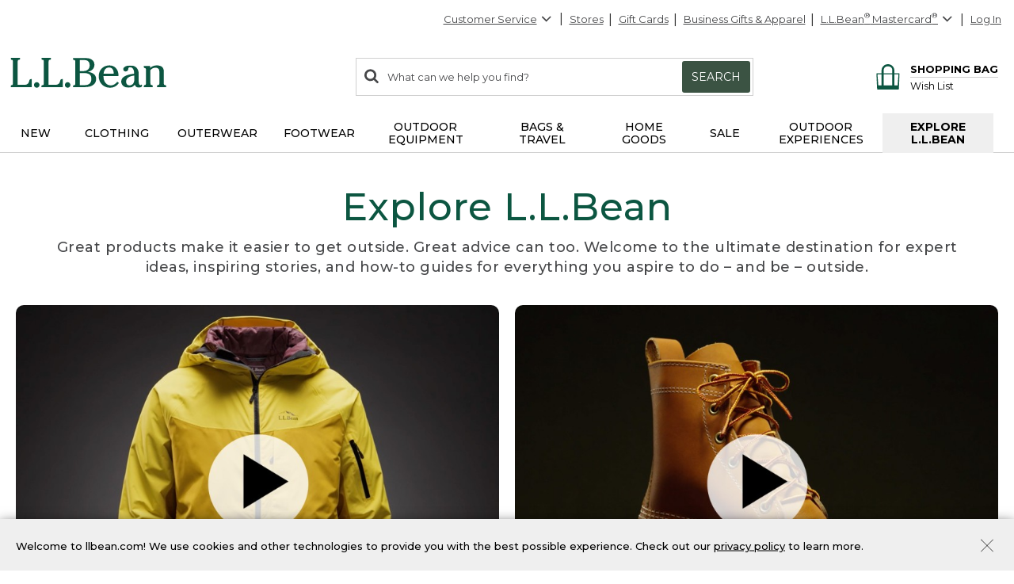

--- FILE ---
content_type: text/html; charset=utf-8
request_url: https://www.llbean.com/llb/shop/518342?page=explore-llbean&csp=f&nav=gnro-126177
body_size: 72984
content:

    <!DOCTYPE html>
    <!-- LLB_APP: app-ecom_v23.6.17-efix.1_production_5581 -->
    <html lang="en">
      <head>
        <title data-react-helmet="true">Explore L.L.Bean</title>
        <meta charset="utf-8" />
        <meta http-equiv="X-UA-Compatible" content="IE=edge" />
        <meta name="theme-color" content="#0c5641" />
        <meta data-react-helmet="true" name="viewport" content="width=device-width, initial-scale=1"/><meta data-react-helmet="true" name="description" content="Everything you need to be an outsider."/><meta data-react-helmet="true" name="keywords" content="L.L.Bean stories, ll bean stories, Explore L.L.Bean, explore ll bean, explore llbean, llbean blog, L.L.Bean blog, ll bean blog"/><meta data-react-helmet="true" property="og:title" content="Explore L.L.Bean"/><meta data-react-helmet="true" property="og:type" content="product"/><meta data-react-helmet="true" property="og:site_name" content="L.L.Bean"/><meta data-react-helmet="true" property="og:description" content="Everything you need to be an outsider."/><meta data-react-helmet="true" property="og:url" content="https://www.llbean.com/llb/shop/518342?page=explore-llbean"/><meta data-react-helmet="true" property="fb:app_id" content="205223179497882"/>
        
            <link rel="dns-prefetch" href="https://tags.tiqcdn.com" />
            <link rel="dns-prefetch" href="https://pixel.mathtag.com" />
            <link rel="dns-prefetch" href="https://s.pinimg.com" />
            <link rel="dns-prefetch" href="https://api.coherentpath.com" />
            <link rel="dns-prefetch" href="https://s.yimg.com" />
            <link rel="dns-prefetch" href="https://www.googletagmanager.com" />
            <link rel="dns-prefetch" href="https://bat.bing.com" />
            <link rel="dns-prefetch" href="https://connect.facebook.net" />
            <link rel="dns-prefetch" href="https://sp.analytics.yahoo.com" />
            <link rel="dns-prefetch" href="https://www.google-analytics.com" />
            <link rel="dns-prefetch" href="https://www.googleadservices.com" />
            <link
              rel="dns-prefetch"
              href="https://googleads.g.doubleclick.net"
            />
          
        <link rel="dns-prefetch" href="https://cdni.llbean.net" />
        <link rel="dns-prefetch" href="https://fonts.googleapis.com" />
        <link rel="dns-prefetch" href="https://fonts.gstatic.com" />
        <link rel="dns-prefetch" href="https://help.llbean.com" />
        <link rel="dns-prefetch" href="https://siteintercept.qualtrics.com" />
        <link rel="dns-prefetch" href="https://www.google.com" />
        <link rel="dns-prefetch" href="https://www.llbean.net" />
        <link rel="dns-prefetch" href="https://d.turn.com" />
        <link rel="dns-prefetch" href="https://idsync.rlcdn.com" />
        <link rel="dns-prefetch" href="https://p.tvpixel.com" />
        <link rel="dns-prefetch" href="https://ct.pinterest.com" />
        <link rel="dns-prefetch" href="https://www.facebook.com" />
        <link
          rel="stylesheet"
          href="https://fonts.googleapis.com/css2?family=Montserrat:wght@200;400;500;700;800&family=Lora:wght@400;700&display=fallback"
        />
        <link
          rel="stylesheet"
          href="https://fonts.googleapis.com/css2?family=Nanum+Gothic+Coding&text=%E2%98%85"
        />
        <link rel="shortcut icon" href="/favicon.ico" />
        <link
          rel="icon apple-touch-icon"
          href="/apple-touch-icon.png"
          sizes="180x180"
        />
        <link
          rel="icon"
          type="image/png"
          href="/favicon-32x32.png"
          sizes="32x32"
        />
        <link
          rel="icon"
          type="image/png"
          href="/favicon-16x16.png"
          sizes="16x16"
        />
        <link rel="mask-icon" href="/safari-pinned-tab.svg" color="#80bb2d" />
        <link rel="preload" href="/public/global-styles.3b61c52e5d.css" as="style"></link><link rel="stylesheet" href="/public/global-styles.3b61c52e5d.css"></link>
        <link rel="stylesheet" href="/css/wcm-common-templates.min.css" />
        <link rel="stylesheet" href="/css/responsive-wcm.min.css" />
        
        <link data-react-helmet="true" rel="preconnect" href="//cdn.dynamicyield.com"/><link data-react-helmet="true" rel="preconnect" href="//st.dynamicyield.com"/><link data-react-helmet="true" rel="preconnect" href="//rcom.dynamicyield.com"/><link data-react-helmet="true" rel="dns-prefetch" href="//cdn.dynamicyield.com"/><link data-react-helmet="true" rel="dns-prefetch" href="//st.dynamicyield.com"/><link data-react-helmet="true" rel="dns-prefetch" href="//rcom.dynamicyield.com"/><link data-react-helmet="true" rel="canonical" href="https://www.llbean.com/llb/shop/518342?page=explore-llbean"/> <link rel="preload" as="script" href="/public/vendor.9ac7c01c54.js"></link><link rel="preload" href="/public/client-landers.107c1b73da.css" as="style"></link><link rel="stylesheet" href="/public/client-landers.107c1b73da.css"></link><link rel="preload" as="script" href="/public/client-landers.99c01044e9.js"></link>
        <script>
          window.isFEA = true;
          window.referrer = document.referrer;
          window.llPageType = 'contentPage';
        </script>
        <script data-react-helmet="true" >
            window.DY = window.DY || {};
            window.DY.recommendationContext = {"type":"OTHER","data":["contentPage"]};
            window.DY.userActiveConsent = { accepted: true };
          </script><script data-react-helmet="true" id="dy-js-init">
          document.addEventListener('readystatechange', function() {
            if (document.readyState !== 'interactive') { return; }

            const logMessage = function(type, duration) {
              fetch('/api/udal/client-logger/log/dynamic-yield/DYNAMIC-YIELD::' + type, {
                method: 'POST',
                headers: {
                  'Content-Type': 'application/json',
                },
                body: JSON.stringify({ duration }),
              })
              .catch((e) => {
                console.error('[DY]: Failed to log ' + type, e);
              });
            };
            const campaignInjectionStart = performance.now();

            window.__DY__ = {
              set campaignInjected(value) {
                if (value !== 'initialized') {
                  return;
                }
                logMessage('CAMPAIGN-INJECTED', performance.now() - campaignInjectionStart);
              }
            };

            ['dynamic', 'static'].forEach(function(type) {
              const scriptEl = document.createElement('script');

              scriptEl.id = 'dy-api-' + type;
              scriptEl.src = '//cdn.dynamicyield.com/api/8787116/api_' + type + '.js';
              document.body.appendChild(scriptEl);

              const startTime = performance.now();

              scriptEl.addEventListener('load', function() {
                const duration = performance.now() - startTime;
                logMessage(type.toUpperCase() + '-SCRIPT-LOADED', duration);
              });

              scriptEl.addEventListener('error', function() {
                console.error('[DY]: Error loading ' + type + ' script');
              });
            });
          });
        </script>
      </head>
      <body>
        <div id="react-root"><div id="app" class="AppEcom_container  AppEcom_desktop"><a id="top" class="AppEcom_skip-link" href="#content-anchor">Skip to main content</a><div class="AppEcom_pusher AppEcom_pusher-fw AppEcom_new-arrivals-enabled"><div class="AppEcom_menu AppEcom_new-arrivals-enabled"></div><div class="AppEcom_content"><div class="AppEcom_content-inner"><div><header class="Header_header-container Header_new-arrivals-enabled" role="banner"><div id="gNavBanner"><div class="Header_large-global-banner"><div id="pc5" class="no-row-margin "><div id="global_banner-false" class="WCMContent_base"><div class="" id="pc_tc1352654"></div></div></div></div></div><div class="Header_account-menu"></div><div class="row Header_header-utility Header_header Header_widen"><nav class="utility-nav UtilityNavigation_base" aria-label="toolbar"><ul class="UtilityNavigation_menu-list"><li class="UtilityNavigation_list-item UtilityNavigation_customer-service UtilityNavigation_dot-button customer-service"><div class="DropdownMenu_dropdown-menu-wrap   "><button class="UtilityNavigation_anchor" id="customer-service" type="button" aria-label="Customer Service" tabindex="0" aria-haspopup="true" aria-expanded="false">Customer Service<svg class="DropdownMenu_arrow-icon DropdownMenu_icon-flip" xmlns="http://www.w3.org/2000/svg" fill="currentColor" preserveAspectRatio="xMidYMid meet" viewBox="0 0 32 32"><g><path transform="" d="M0 21.856q0-.832.576-1.376L13.088 7.968l12.48 12.512q.544.544.544 1.376t-.544 1.408q-.576.544-1.408.544t-1.376-.544l-9.696-9.76-9.76 9.76q-.576.544-1.376.544t-1.376-.544Q0 22.688 0 21.856z"></path></g></svg></button><ul aria-labelledby="customer-service" class="DropdownMenu_dropdown-menu "><li class="DropdownMenu_cs-phone" tabindex="0" aria-label="800-441-5713 1 of 6"><span>800-441-5713</span></li><li id="Help Center"><a class=" Anchor_anchor" href="/llb/shop/510618?nav=gn-518342" aria-label="Help Center 2 of 6">Help Center</a></li><li id="Order Status"><a class=" Anchor_anchor" href="/purchase/history?nav=gn-518342" aria-label="Order Status 3 of 6">Order Status</a></li><li id="Returns"><a class=" Anchor_anchor" href="/llb/shop/510624?nav=gn-518342" aria-label="Returns 4 of 6">Returns</a></li><li id="Chat"><button type="submit" class=" Anchor_button Anchor_anchor" aria-label="Chat 5 of 6" data-testid="eg-chat" href="#">Chat</button></li><li id="Email"><button type="submit" class=" Anchor_button Anchor_anchor" aria-label="Email 6 of 6" data-testid="eg-email" href="#">Email</button></li></ul></div></li><li class="UtilityNavigation_list-item UtilityNavigation_dot-button find-a-store"><a class="UtilityNavigation_anchor primary Anchor_anchor" id="find-a-store-dropdown" href="/llb/shop/1000001703?nav=gn-518342">Stores</a></li><li class="UtilityNavigation_list-item UtilityNavigation_dot-button gift-cards"><a class="UtilityNavigation_anchor primary Anchor_anchor" href="/llb/shop/505?nav=gn-518342">Gift Cards</a></li><li class="UtilityNavigation_list-item business-gifts "><button type="submit" class="UtilityNavigation_anchor btn-link Anchor_button Anchor_anchor">Business Gifts &amp; Apparel</button></li><li class="UtilityNavigation_list-item llb-visa "><div class="DropdownMenu_dropdown-menu-wrap  DropdownMenu_theme-llbean-card-dropdown "><button class="UtilityNavigation_anchor UtilityNavigation_visa-coupon" id="llbean-visa" type="button" aria-label="L.L.Bean Mastercard" tabindex="0" aria-haspopup="true" aria-expanded="false"><span><span class="UtilityNavigation_llb-visa">L.L.Bean<sup>®</sup> Mastercard<sup>®</sup></span></span><svg class="DropdownMenu_arrow-icon DropdownMenu_icon-flip" xmlns="http://www.w3.org/2000/svg" fill="currentColor" preserveAspectRatio="xMidYMid meet" viewBox="0 0 32 32"><g><path transform="" d="M0 21.856q0-.832.576-1.376L13.088 7.968l12.48 12.512q.544.544.544 1.376t-.544 1.408q-.576.544-1.408.544t-1.376-.544l-9.696-9.76-9.76 9.76q-.576.544-1.376.544t-1.376-.544Q0 22.688 0 21.856z"></path></g></svg></button><ul aria-labelledby="llbean-visa" class="DropdownMenu_dropdown-menu DropdownMenu_theme-llbean-card-dropdown"><li id="Learn More"><a class=" Anchor_anchor" href="/llb/shop/514535?nav=gn-518342&amp;cmp=A~E~U~B~8~8~ZZZ0~AI~LL~ZZ" aria-label="Learn More 1 of 3">Learn More</a></li><li id="Pay Bill"><a class=" Anchor_anchor" href="#" aria-label="Pay Bill 2 of 3">Pay Bill<svg class="DropdownMenu_icon-extLink" xmlns="http://www.w3.org/2000/svg" fill="currentColor" preserveAspectRatio="xMidYMid meet" viewBox="0 0 32 32"><g><path transform="" d="M25.152 16.576v5.696q0 2.144-1.504 3.648t-3.648 1.504h-14.848q-2.144 0-3.648-1.504t-1.504-3.648v-14.848q0-2.112 1.504-3.616t3.648-1.536h12.576q0.224 0 0.384 0.16t0.16 0.416v1.152q0 0.256-0.16 0.416t-0.384 0.16h-12.576q-1.184 0-2.016 0.832t-0.864 2.016v14.848q0 1.184 0.864 2.016t2.016 0.864h14.848q1.184 0 2.016-0.864t0.832-2.016v-5.696q0-0.256 0.16-0.416t0.416-0.16h1.152q0.256 0 0.416 0.16t0.16 0.416zM32 1.152v9.12q0 0.48-0.352 0.8t-0.8 0.352-0.8-0.352l-3.136-3.136-11.648 11.648q-0.16 0.192-0.416 0.192t-0.384-0.192l-2.048-2.048q-0.192-0.16-0.192-0.384t0.192-0.416l11.648-11.648-3.136-3.136q-0.352-0.352-0.352-0.8t0.352-0.8 0.8-0.352h9.12q0.48 0 0.8 0.352t0.352 0.8z"></path></g></svg></a></li><li id="Manage Your Credit Card"><a class=" Anchor_anchor" aria-label="Manage Your Credit Card 3 of 3" href="#">Manage Your Credit Card<svg class="DropdownMenu_icon-extLink" xmlns="http://www.w3.org/2000/svg" fill="currentColor" preserveAspectRatio="xMidYMid meet" viewBox="0 0 32 32"><g><path transform="" d="M25.152 16.576v5.696q0 2.144-1.504 3.648t-3.648 1.504h-14.848q-2.144 0-3.648-1.504t-1.504-3.648v-14.848q0-2.112 1.504-3.616t3.648-1.536h12.576q0.224 0 0.384 0.16t0.16 0.416v1.152q0 0.256-0.16 0.416t-0.384 0.16h-12.576q-1.184 0-2.016 0.832t-0.864 2.016v14.848q0 1.184 0.864 2.016t2.016 0.864h14.848q1.184 0 2.016-0.864t0.832-2.016v-5.696q0-0.256 0.16-0.416t0.416-0.16h1.152q0.256 0 0.416 0.16t0.16 0.416zM32 1.152v9.12q0 0.48-0.352 0.8t-0.8 0.352-0.8-0.352l-3.136-3.136-11.648 11.648q-0.16 0.192-0.416 0.192t-0.384-0.192l-2.048-2.048q-0.192-0.16-0.192-0.384t0.192-0.416l11.648-11.648-3.136-3.136q-0.352-0.352-0.352-0.8t0.352-0.8 0.8-0.352h9.12q0.48 0 0.8 0.352t0.352 0.8z"></path></g></svg></a></li></ul></div></li><li class="UtilityNavigation_list-item UtilityNavigation_no-dot user-login"><button type="submit" class="UtilityNavigation_anchor btn-link Anchor_button Anchor_anchor">Log In</button></li></ul></nav></div><div class="row Header_bean-bar Header_header Header_widen"><div class="Header_header-logo"><a class="Logo_base  Logo_new-arrivals-enabled" href="/?nav=gnro-518342" title="L.L.Bean Home Page"><span class="Logo_logo -span"><span class="Logo_logo -span"><svg class="Logo_icon Logo_new-arrivals-enabled" width="146px" height="29px" viewBox="0 0 146 29" version="1.1" xmlns="http://www.w3.org/2000/svg" xmlns:xlink="http://www.w3.org/1999/xlink" aria-label="L.L.Bean" role="img"><defs><polygon id="path-1-logo" points="0 0 20.0466 0 20.0466 27.429 0 27.429"></polygon><polygon id="path-3-logo" points="-1.42108547e-14 0 19.808 0 19.808 20.9558 -1.42108547e-14 20.9558"></polygon></defs><g stroke="none" stroke-width="1" fill="none" fill-rule="evenodd"><g transform="translate(-158.000000, -573.000000)"><g transform="translate(158.000000, 573.000000)"><g><mask id="mask-2-logo" fill="white"><use xlink:href="#path-1-logo"></use></mask><g id="Clip-2"></g><path d="M17.4966,21.785 C17.0776,23.38 16.5556,25.366 12.4286,25.366 L6.6766,25.366 L6.6766,3.784 C6.6766,1.928 7.3296,1.86 7.9596,1.802 C8.4106,1.757 8.9196,1.707 8.9196,0.847 L8.9196,0 L0.0406,0 L0.0406,0.847 C0.0406,1.703 0.5406,1.757 0.9866,1.802 C1.6036,1.865 2.2436,1.928 2.2436,3.784 L2.2436,23.641 C2.2436,25.497 1.5906,25.565 0.9596,25.628 C0.5086,25.673 -0.0004,25.722 -0.0004,26.583 L-0.0004,27.429 L20.0466,27.429 L20.0466,19.979 L18.9966,19.979 C17.9746,19.979 17.7536,20.816 17.4966,21.785" id="Fill-1" fill="#0C5641" mask="url(#mask-2-logo)"></path></g><path d="M24.5736,22.8346 C23.1636,22.8346 21.9696,24.0286 21.9696,25.4386 C21.9696,26.8486 23.1636,28.0426 24.5736,28.0426 C25.9836,28.0426 27.1726156,26.8486 27.1726156,25.4386 C27.1776,24.0236 25.9836,22.8346 24.5736,22.8346" fill="#0C5641"></path><path d="M46.5074,21.785 C46.0884,23.38 45.5664,25.366 41.4394,25.366 L35.6824,25.366 L35.6824,3.784 C35.6824,1.928 36.3354,1.86 36.9664,1.802 C37.4164,1.757 37.9254,1.707 37.9254,0.847 L37.9254,0 L29.0514,0 L29.0514,0.847 C29.0514,1.703 29.5514,1.757 29.9974,1.802 C30.6144,1.865 31.2544,1.928 31.2544,3.784 L31.2544,23.641 C31.2544,25.497 30.6014,25.565 29.9704,25.628 C29.5194,25.673 29.0104,25.722 29.0104,26.583 L29.0104,27.429 L49.0574,27.429 L49.0574,19.979 L48.0074,19.979 C46.9804,19.979 46.7594,20.816 46.5074,21.785" fill="#0C5641"></path><path d="M53.5799,22.8346 C52.1699,22.8346 50.9759,24.0286 50.9759,25.4386 C50.9759,26.8486 52.1649,28.0426 53.5799,28.0426 C54.9899,28.0426 56.1839,26.8486 56.1839,25.4386 C56.1839,24.0236 54.9899,22.8346 53.5799,22.8346" fill="#0C5641"></path><path d="M64.9454,14.244 L68.5494,14.244 C73.6124,14.244 75.8694,15.933 75.8694,19.726 C75.8694,23.506 73.6894,25.592 69.7384,25.592 L64.9454,25.592 L64.9454,14.244 Z M69.3514,2.099 C72.5634,2.099 74.2564,3.833 74.2564,7.122 C74.2564,11.023 71.1484,12.411 68.2384,12.411 L64.9404,12.411 L64.9404,2.099 L69.3514,2.099 Z M72.3194,13.176 C75.5494,12.6 78.7394,10.374 78.7394,6.509 C78.7394,2.221 74.9284,0.266 71.3824,0.266 L58.6614,0.266 L58.6614,1.068 C58.6614,1.878 59.1434,1.928 59.5714,1.968 C60.1614,2.027 60.7694,2.086 60.7694,3.824 L60.7694,23.866 C60.7694,25.605 60.1614,25.664 59.5714,25.722 C59.1434,25.763 58.6614,25.812 58.6614,26.623 L58.6614,27.425 L70.4234,27.425 C75.3604,27.425 80.3424047,25.128 80.3424047,19.992 C80.3474,15.375 76.3424,13.465 72.3194,13.176 L72.3194,13.176 Z" fill="#0C5641"></path><path d="M87.3297,14.8386 C87.5907,12.0056 89.0597,9.0226 92.4287,9.0226 C93.6817,9.0226 94.6997,9.4286 95.4427,10.2306 C96.3977,11.2526 96.8797,12.9286 96.7717,14.8386 L87.3297,14.8386 Z M100.0967,22.5106 C98.8037,24.0686 96.9657,25.8576 94.1857,25.8576 C92.3077,25.8576 90.6677,25.1726 89.4467,23.8796 C87.9107,22.2576 87.0727,19.6996 87.1947,17.0236 L101.3167,17.0236 L101.3217,16.9156 C101.4117,13.9376 100.5017,11.3066 98.7537,9.5096 C97.2177,7.9236 95.1137,7.0856 92.6767,7.0856 C86.9377,7.0856 82.7707,11.4056 82.7707,17.3616 C82.7707,23.5506 87.2307,28.0426 93.3707,28.0426 C96.8437,28.0426 99.4787,26.6636 101.6637,23.7086 L101.7317,23.6186 L100.1687,22.4246 L100.0967,22.5106 Z" fill="#0C5641"></path><g transform="translate(103.871000, 7.090800)"><mask id="mask-4-logo" fill="white"><use xlink:href="#path-3-logo"></use></mask><g></g><path d="M7.78,18.762 C5.816,18.762 4.546,17.366 4.546,15.203 C4.546,10.658 10.307,9.716 12.2760042,9.532 L12.2760042,13.325 C12.28,17.618 9.451,18.762 7.78,18.762 M19.465,18.284 L19.231,17.933 L19.137,18.019 C18.826,18.289 18.56,18.523 18.109,18.523 C17.745,18.523 17.447,18.402 17.2,18.158 C16.411,17.366 16.42,15.464 16.425,14.446 L16.425,7.865 C16.425,5.5 15.623,0 8.19,0 C7.221,0 5.663,0.247 4.361,0.792 C2.762,1.468 1.915,2.432 1.915,3.581 C1.915,4.806 2.856,5.694 4.149,5.694 C5.505,5.694 6.501,4.766 6.627,3.392 C6.748,2.32 7.037,1.738 8.231,1.738 C10.816,1.738 12.136,3.779 12.159,7.806 C4.203,8.617 -1.42108547e-14,11.149 -1.42108547e-14,15.131 C-1.42108547e-14,16.893 0.753,18.393 2.181,19.469 C3.437,20.415 5.163,20.956 6.924,20.956 C9.582,20.956 11.096,19.947 12.758,18.194 C13.452,19.978 14.794,20.956 16.555,20.956 C18.015,20.956 19.808,19.857 19.808,18.965 C19.808,18.721 19.65,18.523 19.524,18.366 C19.501,18.334 19.479,18.303 19.465,18.284" fill="#0C5641" mask="url(#mask-4-logo)"></path></g><path d="M145.0089,25.5284 C144.4369,25.4474 143.8419,25.3614 143.8419,23.8484 L143.8419,12.7034 C143.8419,9.0274 141.5579,7.0814 137.2429,7.0814 C134.8059,7.0814 132.8819,7.8064 131.0309,9.4324 L131.0309,7.5274 L125.1339,7.6984 L125.1339,8.6224 C125.1339,9.4234 125.6109,9.5144 126.0299,9.5904 C126.5749,9.6944 127.1339,9.7974 127.1339,11.2754 L127.1339,23.8434 C127.1339,25.2984 126.5839,25.4114 126.0529,25.5194 C125.6199,25.6094 125.1339,25.7084 125.1339,26.5784 L125.1339,27.4254 L133.4809,27.4254 L133.4809,26.5784 C133.4809,25.6684 132.9449,25.5914 132.4679,25.5234 C131.8819,25.4424 131.2739,25.3574 131.2739,23.8434 L131.2739,11.5904 C132.1569,10.1984 134.2829,9.2614 135.7289,9.2614 C139.4009,9.2614 139.6979,11.3334 139.6979,13.8434 L139.6979,23.8434 C139.6979,25.3574 139.0939,25.4424 138.5039,25.5234 C138.0309,25.5914 137.4909,25.6634 137.4909,26.5784 L137.4909,27.4254 L145.999935,27.4254 L145.999935,26.5784 C146.0049,25.6684 145.4729,25.5914 145.0089,25.5284" fill="#0C5641"></path></g></g></g></svg></span></span></a></div><div class="Header_header-search"><div class="SearchForm_base"><form action="/llb/search" autoComplete="off" id="search" method="GET" name="search" role="search"><span aria-live="assertive" id="ariaAlert" role="status" class="SearchForm_results">0<!-- --> search items returned.</span><div class="search-box SearchForm_search-box "><label for="search-string" class="SearchForm_results">Search:<!-- --> </label> <button type="submit" aria-label="Search" class="SearchForm_button-icon"><svg class="SearchForm_icon" xmlns="http://www.w3.org/2000/svg" fill="currentColor" preserveAspectRatio="xMidYMid meet" viewBox="0 0 30 32"><g><path transform="" d="M20.576 14.848q0-3.296-2.336-5.632t-5.664-2.368-5.664 2.368-2.336 5.632 2.336 5.664 5.664 2.336 5.664-2.336 2.336-5.664zm9.152 14.88q0 .928-.704 1.6t-1.6.672q-.96 0-1.6-.672l-6.112-6.112q-3.2 2.208-7.136 2.208-2.56 0-4.896-.992t-4-2.688-2.688-4T0 14.848t.992-4.864T3.68 5.952t4-2.688 4.896-.992 4.896.992 4 2.688 2.688 4.032.992 4.864q0 3.936-2.208 7.136l6.112 6.112q.672.672.672 1.632z"></path></g></svg></button><svg class="SearchForm_icon-large" xmlns="http://www.w3.org/2000/svg" fill="currentColor" preserveAspectRatio="xMidYMid meet" viewBox="0 0 30 32"><g><path transform="" d="M20.576 14.848q0-3.296-2.336-5.632t-5.664-2.368-5.664 2.368-2.336 5.632 2.336 5.664 5.664 2.336 5.664-2.336 2.336-5.664zm9.152 14.88q0 .928-.704 1.6t-1.6.672q-.96 0-1.6-.672l-6.112-6.112q-3.2 2.208-7.136 2.208-2.56 0-4.896-.992t-4-2.688-2.688-4T0 14.848t.992-4.864T3.68 5.952t4-2.688 4.896-.992 4.896.992 4 2.688 2.688 4.032.992 4.864q0 3.936-2.208 7.136l6.112 6.112q.672.672.672 1.632z"></path></g></svg><span aria-live="polite" role="status" id="ariaStatus" class="SearchForm_results"></span><input aria-autocomplete="list" aria-haspopup="true" autoCapitalize="off" autoComplete="off" autoCorrect="off" id="search-string" maxLength="100" name="freeText" placeholder="What can we help you find?" spellcheck="false" class="SearchForm_search-input SearchForm_less-pad" title="Enter item # or keyword" type="text" value=""/><button class="SearchForm_search-button" type="submit">Search</button></div></form></div></div><div class="Header_header-account"><div class="Account_container"><a class="Account_anchor Anchor_anchor" href="/webapp/wcs/stores/servlet/LogonForm?storeId=1&amp;catalogId=1&amp;langId=-1&amp;nav=gn-518342" aria-label="Log in to your account"><svg class="Account_icon" width="28px" height="28px" viewBox="0 0 28 28" version="1.1" xmlns="http://www.w3.org/2000/svg" xmlns:xlink="http://www.w3.org/1999/xlink"><g stroke="none" stroke-width="1" fill="none" fill-rule="evenodd"><g transform="translate(-10.000000, -9.000000)" stroke="#0C5641" stroke-width="1.7"><g transform="translate(11.000000, 10.000000)"><path d="M17.6779688,9.46554375 C17.6779688,12.0054188 15.6190938,14.0642938 13.0792188,14.0642938 C10.5385313,14.0642938 8.47965625,12.0054188 8.47965625,9.46554375 C8.47965625,6.92566875 10.5385313,4.86679375 13.0792188,4.86679375 C15.6190938,4.86679375 17.6779688,6.92566875 17.6779688,9.46554375 Z"></path><path d="M13.0788938,17.6425437 C11.5188938,17.6425437 10.1075813,17.0120438 9.08139375,15.9939812 C6.57889375,17.3963562 4.88483125,20.0702937 4.88483125,23.1431687" stroke-linecap="round" stroke-linejoin="round"></path><path d="M12.9211062,17.6425437 C14.4811062,17.6425437 15.8924187,17.0120438 16.9186062,15.9939812 C19.4211063,17.3963562 21.1151687,20.0702937 21.1151687,23.1431687" stroke-linecap="round" stroke-linejoin="round"></path><path d="M26,13 C26,20.1800625 20.1800625,26 13,26 C5.8199375,26 0,20.1800625 0,13 C0,5.8199375 5.8199375,0 13,0 C20.1800625,0 26,5.8199375 26,13 Z"></path></g></g></g></svg> </a></div></div><div class="Header_header-quick"><div class="ShoppingBag_bag-container ShoppingBag_new-arrivals-enabled false"><a href="/shoppingbag?nav=gn-hp" class="ShoppingBag_anchor" aria-label="Shopping bag"><svg class="ShoppingBag_icon" width="26px" height="28px" viewBox="0 0 26 28" version="1.1" xmlns="http://www.w3.org/2000/svg" xmlns:xlink="http://www.w3.org/1999/xlink"><defs><polygon id="path-1-sbnew" points="0 0 25.8461538 0 25.8461538 28 0 28"></polygon></defs><g stroke="none" stroke-width="1" fill="none" fill-rule="evenodd"><g transform="translate(-342.000000, -92.000000)"><g transform="translate(342.000000, 92.000000)"><mask id="mask-2-sbnew" fill="white"><use xlink:href="#path-1-sbnew"></use></mask><g></g><path d="M23.5966036,23.4240804 L19.9243682,23.4240804 L19.9243682,11.2513572 L24.5228999,11.2513572 L23.5966036,23.4240804 Z M17.6010878,23.4240804 L8.12480629,23.4240804 L8.12480629,11.4498906 C8.12480629,11.3833056 8.12758518,11.3173314 8.13023174,11.2513572 L17.5956624,11.2513572 C17.5983089,11.3173314 17.6010878,11.3833056 17.6010878,11.4498906 L17.6010878,23.4240804 Z M5.8015259,23.4240804 L2.24957667,23.4240804 L1.32328039,11.2513572 L5.8015259,11.2513572 L5.8015259,23.4240804 Z M17.6524311,6.76401406 L17.6524311,10.0296133 L17.3900246,10.0296133 L7.33586952,10.0296133 L8.1645047,10.0296133 C8.16794523,9.51232696 8.17684926,6.94336499 8.17601724,6.76401406 C8.1645047,4.28235773 9.81270636,2.34772993 12.9230769,2.34772993 C16.0334475,2.34772993 17.6524311,4.28235773 17.6524311,6.76401406 Z M19.9757115,10.0296133 L19.9757115,6.76401406 C19.9757115,3.09756061 16.7418789,-4.8869756e-05 12.9142903,-4.8869756e-05 C9.08656948,-4.8869756e-05 5.85273685,3.09756061 5.85273685,6.76401406 C5.85273685,6.94348824 5.84453251,9.51843568 5.84109198,10.0296133 L0.661640197,10.0296133 C0.296150152,10.0296133 0,10.3031618 0,10.6404853 L0.926296275,27.3891281 C0.926296275,27.7265737 1.22244643,28 1.58793647,28 L24.2582438,28 C24.6237339,28 24.919884,27.7265737 24.919884,27.3891281 L25.8461803,10.6404853 C25.8461803,10.3031618 25.5500302,10.0296133 25.1845401,10.0296133 L19.9757115,10.0296133 Z" fill="#0C5641" mask="url(#mask-2-sbnew)"></path></g></g></g></svg><div class="ShoppingBag_bag-text "><span class="ShoppingBag_shoppingbag-title ">Shopping Bag</span></div></a><a href="/webapp/wcs/stores/servlet/WishListDisplay?nav=gn-hp" class="ShoppingBag_anchor ShoppingBag_wish-list-link" aria-label="Wish list"><span class="ShoppingBag_wish-list-text">Wish List<!-- --> </span></a></div></div><div class="Header_header-nav"><div class="HeaderNavigation_base HeaderNavigation_new-arrivals-enabled"><button type="submit" id="expandable-nav-menu" class="HeaderNavigation_nav-button" aria-expanded="false" aria-haspopup="true" aria-label="Expandable Menu"><svg class="HeaderNavigation_icon" width="28px" height="19px" viewBox="0 0 28 19" version="1.1" xmlns="http://www.w3.org/2000/svg" xmlns:xlink="http://www.w3.org/1999/xlink"><g stroke="none" stroke-width="1" fill="none" fill-rule="evenodd"><g transform="translate(-369.000000, -224.000000)" fill="#0C5641"><g transform="translate(369.000000, 224.000000)"><path d="M1.5,0 L26.5,0 C27.3284271,-1.52179594e-16 28,0.671572875 28,1.5 C28,2.32842712 27.3284271,3 26.5,3 L1.5,3 C0.671572875,3 1.01453063e-16,2.32842712 0,1.5 C-1.01453063e-16,0.671572875 0.671572875,1.52179594e-16 1.5,0 Z"></path><path d="M1.5,8 L26.5,8 C27.3284271,8 28,8.67157288 28,9.5 C28,10.3284271 27.3284271,11 26.5,11 L1.5,11 C0.671572875,11 1.01453063e-16,10.3284271 0,9.5 C-1.01453063e-16,8.67157288 0.671572875,8 1.5,8 Z"></path><path d="M1.5,16 L26.5,16 C27.3284271,16 28,16.6715729 28,17.5 C28,18.3284271 27.3284271,19 26.5,19 L1.5,19 C0.671572875,19 1.01453063e-16,18.3284271 0,17.5 C-1.01453063e-16,16.6715729 0.671572875,16 1.5,16 Z"></path></g></g></g></svg></button><nav class="primary-nav HeaderNavigation_departments" aria-label="Menu: Use arrows, tab, and escape to navigate the primary."><ul class="pn-list HeaderNavigation_list-no-touch"><li class="HeaderNavigation_department-list-item HeaderNavigation_width-small-ten pn-511742"><div class="HeaderNavigation_active-list-item"><a id="pn-NEW" class="HeaderNavigation_anchor  " href="/llb/shop/511742?page=new-arrivals&amp;csp=f&amp;nav=gnro-518342" role="button" aria-haspopup="true" aria-expanded="false">NEW</a></div></li><li class="HeaderNavigation_department-list-item HeaderNavigation_width-medium-ten pn-12"><div class="HeaderNavigation_active-list-item"><a id="pn-Clothing" class="HeaderNavigation_anchor  " href="/llb/shop/12?page=clothing&amp;csp=f&amp;nav=gnro-518342" role="button" aria-haspopup="true" aria-expanded="false">Clothing</a></div></li><li class="HeaderNavigation_department-list-item HeaderNavigation_width-medium-ten-large HeaderNavigation_outerwear pn-516567"><div class="HeaderNavigation_active-list-item"><a id="pn-Outerwear" class="HeaderNavigation_anchor  " href="/llb/shop/516567?page=outerwear&amp;csp=f&amp;nav=gnro-518342" role="button" aria-haspopup="true" aria-expanded="false">Outerwear</a></div></li><li class="HeaderNavigation_department-list-item HeaderNavigation_width-medium-ten pn-474"><div class="HeaderNavigation_active-list-item"><a id="pn-Footwear" class="HeaderNavigation_anchor  " href="/llb/shop/474?page=footwear&amp;csp=f&amp;nav=gnro-518342" role="button" aria-haspopup="true" aria-expanded="false">Footwear</a></div></li><li class="HeaderNavigation_department-list-item HeaderNavigation_width-large-ten pn-29"><div class="HeaderNavigation_active-list-item"><a id="pn-Outdoor-Equipment" class="HeaderNavigation_anchor  " href="/llb/shop/29?page=outdoor-equipment&amp;csp=f&amp;nav=gnro-518342" role="button" aria-haspopup="true" aria-expanded="false">Outdoor Equipment</a></div></li><li class="HeaderNavigation_department-list-item HeaderNavigation_width-medium-ten-large pn-50"><div class="HeaderNavigation_active-list-item"><a id="pn-Bags---Travel" class="HeaderNavigation_anchor  " href="/llb/shop/50?page=bags-and-travel&amp;csp=f&amp;nav=gnro-518342" role="button" aria-haspopup="true" aria-expanded="false">Bags &amp; Travel</a></div></li><li class="HeaderNavigation_department-list-item HeaderNavigation_width-medium-ten pn-31"><div class="HeaderNavigation_active-list-item"><a id="pn-Home-Goods" class="HeaderNavigation_anchor  " href="/llb/shop/31?page=home-goods&amp;csp=f&amp;nav=gnro-518342" role="button" aria-haspopup="true" aria-expanded="false">Home Goods</a></div></li><li class="HeaderNavigation_department-list-item HeaderNavigation_width-small-ten pn-32"><div class="HeaderNavigation_active-list-item"><a id="pn-Sale" class="HeaderNavigation_anchor  " href="/llb/shop/32?page=sale&amp;csp=s&amp;nav=gnro-518342" role="button" aria-haspopup="true" aria-expanded="false">Sale</a></div></li><li class="HeaderNavigation_department-list-item HeaderNavigation_width-large-ten pn-518571"><div class="HeaderNavigation_active-list-item"><a id="pn-Outdoor-Experiences" class="HeaderNavigation_anchor  " href="/llb/shop/518571?page=outdoor-experiences&amp;csp=f&amp;nav=gnro-518342" role="button" aria-haspopup="true" aria-expanded="false">Outdoor Experiences</a></div></li><li class="HeaderNavigation_department-list-item HeaderNavigation_width-medium-ten-large HeaderNavigation_explore pn-518342"><div class="HeaderNavigation_active-list-item"><a id="pn-Explore-L.L.Bean" class="HeaderNavigation_anchor HeaderNavigation_sub-menu-highlight  " href="/llb/shop/518342?page=explore-llbean&amp;csp=f&amp;nav=gnro-518342" role="button" aria-haspopup="true" aria-expanded="false">Explore L.L.Bean</a></div></li></ul></nav></div></div></div><div class="Header_header-nav-block Header_header"></div><div id="banner-test"></div><div data-dy-id="below_nav_dropzone"></div></header></div><div></div><div><div class="InternetExplorerBanner_banner"><div class="InternetExplorerBanner_content_container"><h2 class="InternetExplorerBanner_banner_title">It&#x27;s time to upgrade your browser</h2><p class="InternetExplorerBanner_description">Your current browser is no longer supported on llbean.com. Please upgrade to one of the following for a smoother, safer shopping experience with us:</p><div class="InternetExplorerBanner_browser_alternatives"><div class="InternetExplorerBanner_browser_link_option"><a href="https://www.google.com/chrome/" target="_blank" rel="noreferrer" class="InternetExplorerBanner_browser_link"><img class="InternetExplorerBanner_browser_logos" alt="Chrome&#x27;s Logo" src="/dept_resources/shared/dept_images/chrome_logo.png"/><p class="InternetExplorerBanner_browser_name">CHROME</p></a></div><div class="InternetExplorerBanner_browser_link_option InternetExplorerBanner_not_first_link"><a href="https://www.mozilla.org/en-US/firefox/new/" target="_blank" rel="noreferrer" class="InternetExplorerBanner_browser_link"><img class="InternetExplorerBanner_browser_logos" alt="Firefox&#x27;s Logo" src="/dept_resources/shared/dept_images/firefox_logo.png"/><p class="InternetExplorerBanner_browser_name">FIREFOX</p></a></div><div class="InternetExplorerBanner_browser_link_option InternetExplorerBanner_not_first_link"><a href="https://support.apple.com/downloads/safari" target="_blank" rel="noreferrer" class="InternetExplorerBanner_browser_link"><img class="InternetExplorerBanner_browser_logos" alt="Safari&#x27;s Logo" src="/dept_resources/shared/dept_images/safari_logo.png"/><p class="InternetExplorerBanner_browser_name">SAFARI</p></a></div><div class="InternetExplorerBanner_browser_link_option InternetExplorerBanner_not_first_link"><a href="https://www.microsoft.com/en-us/edge" target="_blank" rel="noreferrer" class="InternetExplorerBanner_browser_link"><img class="InternetExplorerBanner_browser_logos" alt="Microsoft Edge&#x27;s Logo" src="/dept_resources/shared/dept_images/edge_logo.png"/><p class="InternetExplorerBanner_browser_name">MICROSOFT EDGE</p></a></div></div></div></div></div><div id="content-anchor"></div><div id="content-wrap" class="AppEcom_desktop-content AppEcom_widen"><section id="mainbody" class="fullWidth wcm-responsive LanderPage_main-body"><div id="full-false" class="WCMContent_base"><div class="" data-fsid="fs.id=1344991 - Responsive Copy Block"><div class="wcm-copy-block wcm-copy-block--wide-gutter " style="padding-bottom:30px" id="H1."><style></style><div class="margin-bottom-5" style="text-align:center;padding-top:20px"><h1 class="font-montserrat font-size-48" style="font-weight:500;color:#0c5641"> Explore L.L.Bean </h1><div class="font-montserrat font-size-18 color-medium-grey" style="font-weight:500"><p class="">Great products make it easier to get outside. Great advice can too. Welcome to the ultimate destination for expert ideas, inspiring stories, and how-to guides for everything you aspire to do – and be – outside. </p></div></div></div></div><div class="" data-fsid="fs.id=1344992 - Responsive Multi-Column Grid"><style></style><div class="wcm-grid-container grid-2up" style="max-width:100%;padding-bottom:50px"><div class="" style="align-self:flex-start"><div class="stacked null" id="Behind The Design: Wildcat 3-in-1 Jacket"><div class="pad-btm-0 stacked-container"><div class="banner-container banner-container--full"><div class="wcm-banner-baked pad-btm-0"><a class="" href="/llb/shop/1000010058?page=behind-the-design-wildcat-3-in-1-jacket&amp;nav=F2i1000010058-518342"><picture class=""><source class="" srcSet="https://www.llbean.net/firstspirit/media/image_library/2024/branded_content_5/omni_y_11_18_12_8/1000010058_info_series_3_wildcat_ow_/1000010058_VIDEO_STORY_TILE_XLarge50.jpg, https://www.llbean.net/firstspirit/media/image_library/2024/branded_content_5/omni_y_11_18_12_8/1000010058_info_series_3_wildcat_ow_/1000010058_VIDEO_STORY_TILE_XL50Retina.jpg 2x" media="(min-width: 1201px)"/><source class="" srcSet="https://www.llbean.net/firstspirit/media/image_library/2024/branded_content_5/omni_y_11_18_12_8/1000010058_info_series_3_wildcat_ow_/1000010058_VIDEO_STORY_TILE_Large50.jpg, https://www.llbean.net/firstspirit/media/image_library/2024/branded_content_5/omni_y_11_18_12_8/1000010058_info_series_3_wildcat_ow_/1000010058_VIDEO_STORY_TILE_Large50Retina.jpg 2x" media="(min-width: 971px)"/><source class="" srcSet="https://www.llbean.net/firstspirit/media/image_library/2024/branded_content_5/omni_y_11_18_12_8/1000010058_info_series_3_wildcat_ow_/1000010058_VIDEO_STORY_TILE_Medium50.jpg, https://www.llbean.net/firstspirit/media/image_library/2024/branded_content_5/omni_y_11_18_12_8/1000010058_info_series_3_wildcat_ow_/1000010058_VIDEO_STORY_TILE_Medium50Retina.jpg 2x" media="(min-width: 731px)"/><source class="" srcSet="https://www.llbean.net/firstspirit/media/image_library/2024/branded_content_5/omni_y_11_18_12_8/1000010058_info_series_3_wildcat_ow_/1000010058_VIDEO_STORY_TILE_Small50.jpg, https://www.llbean.net/firstspirit/media/image_library/2024/branded_content_5/omni_y_11_18_12_8/1000010058_info_series_3_wildcat_ow_/1000010058_VIDEO_STORY_TILE_Small50Retina.jpg 2x" media="(min-width: 471px)"/><source class="" srcSet="https://www.llbean.net/firstspirit/media/image_library/2024/branded_content_5/omni_y_11_18_12_8/1000010058_info_series_3_wildcat_ow_/1000010058_VIDEO_STORY_TILE_XSmall50.jpg, https://www.llbean.net/firstspirit/media/image_library/2024/branded_content_5/omni_y_11_18_12_8/1000010058_info_series_3_wildcat_ow_/1000010058_VIDEO_STORY_TILE_XSmall50Retina.jpg 2x" media="(max-width: 470px)"/><img class="" style="border-radius:10px" srcSet="https://www.llbean.net/firstspirit/media/image_library/2024/branded_content_5/omni_y_11_18_12_8/1000010058_info_series_3_wildcat_ow_/1000010058_VIDEO_STORY_TILE_XLarge50.jpg" alt="The L L Bean Wildcat 3 in 1 Jacket shown on form with a play video icon in the center" src="https://www.llbean.net/firstspirit/media/image_library/2024/branded_content_5/omni_y_11_18_12_8/1000010058_info_series_3_wildcat_ow_/1000010058_VIDEO_STORY_TILE_XLarge50.jpg"/></picture></a></div></div></div><div class=""><div class="wcm-copy-block pad-btm-0 " id=""><style></style><div class="" style="text-align:left;padding-left:10px;padding-right:10px;padding-top:20px"><h3 class="font-montserrat font-size-18 color-medium-grey margin-bottom-5" style="font-weight:500"><a class="font-montserrat font-size-18 color-medium-grey margin-bottom-5" style="font-weight:500" href="/llb/shop/1000010058?page=behind-the-design-wildcat-3-in-1-jacket&amp;nav=F2t1000010058-518342"> Behind The Design: Wildcat 3-in-1 Jacket </a></h3><div class="font-montserrat font-size-16px color-medium-grey" style="font-weight:400"><p class="">Rob, a merchant manager at L.L.Bean, takes us on a deep dive into the Wildcat 3-in-1 Jacket: one versatile, feature-rich winter jacket that can truly do it all. </p></div></div></div></div></div></div><div class="" style="align-self:flex-start"><div class="stacked null" id="Behind the Design: Bean Boots"><div class="pad-btm-0 stacked-container"><div class="banner-container banner-container--full"><div class="wcm-banner-baked pad-btm-0"><a class="" href="/llb/shop/516565?page=behind-the-design-bean-boots&amp;nav=F2i516565-518342"><picture class=""><source class="" srcSet="https://www.llbean.net/firstspirit/media/image_library/2025/branded_content_6/omni_p_7_28_8_10/20010241_behind_the_design__bean_boot/516565_Story_Tile_XLarge50.jpg, https://www.llbean.net/firstspirit/media/image_library/2025/branded_content_6/omni_p_7_28_8_10/20010241_behind_the_design__bean_boot/516565_Story_Tile_XL50Retina.jpg 2x" media="(min-width: 1201px)"/><source class="" srcSet="https://www.llbean.net/firstspirit/media/image_library/2025/branded_content_6/omni_p_7_28_8_10/20010241_behind_the_design__bean_boot/516565_Story_Tile_Large50.jpg, https://www.llbean.net/firstspirit/media/image_library/2025/branded_content_6/omni_p_7_28_8_10/20010241_behind_the_design__bean_boot/516565_Story_Tile_Large50Retina.jpg 2x" media="(min-width: 971px)"/><source class="" srcSet="https://www.llbean.net/firstspirit/media/image_library/2025/branded_content_6/omni_p_7_28_8_10/20010241_behind_the_design__bean_boot/516565_Story_Tile_Medium50.jpg, https://www.llbean.net/firstspirit/media/image_library/2025/branded_content_6/omni_p_7_28_8_10/20010241_behind_the_design__bean_boot/516565_Story_Tile_Medium50Retina.jpg 2x" media="(min-width: 731px)"/><source class="" srcSet="https://www.llbean.net/firstspirit/media/image_library/2025/branded_content_6/omni_p_7_28_8_10/20010241_behind_the_design__bean_boot/516565_Story_Tile_Small50.jpg, https://www.llbean.net/firstspirit/media/image_library/2025/branded_content_6/omni_p_7_28_8_10/20010241_behind_the_design__bean_boot/516565_Story_Tile_Small50Retina.jpg 2x" media="(min-width: 471px)"/><source class="" srcSet="https://www.llbean.net/firstspirit/media/image_library/2025/branded_content_6/omni_p_7_28_8_10/20010241_behind_the_design__bean_boot/516565_Story_Tile_XSmall50.jpg, https://www.llbean.net/firstspirit/media/image_library/2025/branded_content_6/omni_p_7_28_8_10/20010241_behind_the_design__bean_boot/516565_Story_Tile_XSmall50Retina.jpg 2x" media="(max-width: 470px)"/><img class="" style="border-radius:10px" srcSet="https://www.llbean.net/firstspirit/media/image_library/2025/branded_content_6/omni_p_7_28_8_10/20010241_behind_the_design__bean_boot/516565_Story_Tile_XLarge50.jpg" alt="Brown and tan leather Bean Boot with yellow laces on a wooden surface, with a play button overlay." src="https://www.llbean.net/firstspirit/media/image_library/2025/branded_content_6/omni_p_7_28_8_10/20010241_behind_the_design__bean_boot/516565_Story_Tile_XLarge50.jpg"/></picture></a></div></div></div><div class=""><div class="wcm-copy-block pad-btm-0 " id=""><style></style><div class="" style="text-align:left;padding-left:10px;padding-right:10px;padding-top:20px"><h3 class="font-montserrat font-size-18 color-medium-grey margin-bottom-5" style="font-weight:500"><a class="font-montserrat font-size-18 color-medium-grey margin-bottom-5" style="font-weight:500" href="/llb/shop/516565?page=behind-the-design-bean-boots&amp;nav=F2t516565-518342"> Behind the Design: Bean Boots </a></h3><div class="font-montserrat font-size-16px color-medium-grey" style="font-weight:400"><p class="">Brent, a product development manager at L.L.Bean, takes us on a deep dive through the history – and latest evolution – of the boot that started it all, the Bean Boot. </p></div></div></div></div></div></div></div></div><div class="" data-fsid="fs.id=1344993 - Responsive Copy Block"><div class="wcm-copy-block wcm-copy-block--no-outer-gutter hide-extra_small-vp hide-small-vp " style="padding-bottom:10px" id=""><style></style><div class="margin-bottom-5" style="text-align:center"><h2 class="font-montserrat font-size-28px color-medium-grey" style="font-weight:500"> Browse by Activity </h2></div></div></div><div class="" data-fsid="fs.id=1344994 - Responsive Copy Block"><div class="wcm-copy-block wcm-copy-block--no-outer-gutter hide-large-vp hide-medium-vp " style="padding-bottom:10px" id=""><style></style><div class="margin-bottom-5" style="text-align:left;padding-left:15px"><h2 class="font-montserrat font-size-28px color-medium-grey" style="font-weight:500"> Browse by Activity </h2></div></div></div><div class="" data-fsid="fs.id=1344995 - Enhanced Carousel"><style> .FS-Carousel.set-AR-CRnull125_Mnull125_Snull100 .Card_current .carousel-sections-container{ width: 125px; } .FS-Carousel.set-AR-CRnull125_Mnull125_Snull100 .Card_current .stacked .banner-container{ aspect-ratio:125/;} .FS-Carousel.set-AR-CRnull125_Mnull125_Snull100 .Card_current{ margin:0 10px !important;} @media only screen and (max-width: 970px) { .FS-Carousel.set-AR-CRnull125_Mnull125_Snull100 .Card_current .carousel-sections-container{ width: 125px;} .FS-Carousel.set-AR-CRnull125_Mnull125_Snull100 .Card_current .stacked .banner-container{ aspect-ratio:125/1;} .FS-Carousel.set-AR-CRnull125_Mnull125_Snull100 .Card_current{margin:0 10px !important;} } @media only screen and (max-width: 730px) { .FS-Carousel.set-AR-CRnull125_Mnull125_Snull100 .Card_current .carousel-sections-container{ width: 100px;} .FS-Carousel.set-AR-CRnull125_Mnull125_Snull100 .Card_current .stacked .banner-container{ aspect-ratio:100/1;} .FS-Carousel.set-AR-CRnull125_Mnull125_Snull100 .Card_current{margin:0 10px !important;} } </style><div class="FS-Carousel MultiCarousel_enhanced-carousel set-AR-CRnull125_Mnull125_Snull100 gutterstd"><div class="fea-only" id="enhanced-carousel"><div aria-label="display with 5 items shown" aria-roledescription="carousel" role="region" class="MultiCarousel_carousel-container " tabindex="0"><div class="MultiCarousel_carousel-wrapper MultiCarousel_scrollable"><div class="MultiCarousel_container MultiCarousel_scroll-enabled       " aria-atomic="false" aria-live="polite"><div class="Card_current" aria-label="1 of 9" role="group" aria-roledescription="slide"><div class="carousel-sections-container"><div class="stacked null" id="Camping"><div class="pad-btm-10 stacked-container"><div class="banner-container"><div class="wcm-banner-baked set-AR-CRnull125_Mnull125_Snull100"><a class="" href="/llb/shop/517669?page=camping&amp;nav=F5i517669-518342"><picture class=""><source class="" srcSet="https://www.llbean.net/firstspirit/media/image_library/2023/branded_content_4/explore_llb_refresh_231018/activity_icons/150px/231024_ExploreLLB_ActivityIcons_Camping_XL25.png, https://www.llbean.net/firstspirit/media/image_library/2023/branded_content_4/explore_llb_refresh_231018/activity_icons/150px/231024_ExploreLLB_ActivityIcons_Camping_XL25Retina.png 2x" media="(min-width: 1201px)"/><source class="" srcSet="https://www.llbean.net/firstspirit/media/image_library/2023/branded_content_4/explore_llb_refresh_231018/activity_icons/150px/231024_ExploreLLB_ActivityIcons_Camping_XL25.png, https://www.llbean.net/firstspirit/media/image_library/2023/branded_content_4/explore_llb_refresh_231018/activity_icons/150px/231024_ExploreLLB_ActivityIcons_Camping_XL25Retina.png 2x" media="(min-width: 971px)"/><source class="" srcSet="https://www.llbean.net/firstspirit/media/image_library/2023/branded_content_4/explore_llb_refresh_231018/activity_icons/150px/231024_ExploreLLB_ActivityIcons_Camping_Large25.png, https://www.llbean.net/firstspirit/media/image_library/2023/branded_content_4/explore_llb_refresh_231018/activity_icons/150px/231024_ExploreLLB_ActivityIcons_Camping_Large25Retina.png 2x" media="(min-width: 731px)"/><source class="" srcSet="https://www.llbean.net/firstspirit/media/image_library/2023/branded_content_4/explore_llb_refresh_231018/activity_icons/150px/231024_ExploreLLB_ActivityIcons_Camping_Small25.png, https://www.llbean.net/firstspirit/media/image_library/2023/branded_content_4/explore_llb_refresh_231018/activity_icons/150px/231024_ExploreLLB_ActivityIcons_Camping_Small25Retina.png 2x" media="(min-width: 471px)"/><source class="" srcSet="https://www.llbean.net/firstspirit/media/image_library/2023/branded_content_4/explore_llb_refresh_231018/activity_icons/150px/231024_ExploreLLB_ActivityIcons_Camping_Small25.png, https://www.llbean.net/firstspirit/media/image_library/2023/branded_content_4/explore_llb_refresh_231018/activity_icons/150px/231024_ExploreLLB_ActivityIcons_Camping_Small25Retina.png 2x" media="(max-width: 470px)"/><img class="" srcSet="https://www.llbean.net/firstspirit/media/image_library/2023/branded_content_4/explore_llb_refresh_231018/activity_icons/150px/231024_ExploreLLB_ActivityIcons_Camping_XL25.png" alt="Camping Icon" src="https://www.llbean.net/firstspirit/media/image_library/2023/branded_content_4/explore_llb_refresh_231018/activity_icons/150px/231024_ExploreLLB_ActivityIcons_Camping_XL25.png"/></picture></a></div></div></div><div class=""><div class="wcm-copy-block wcm-copy-block " style="padding-bottom:auto" id="Text Link"><style></style><div class="" style="text-align:center"><div class="font-montserrat font-size-16px color-medium-grey" style="font-weight:400"><p class=""><a class="font-montserrat font-size-16px color-medium-grey" style="font-weight:400" href="/llb/shop/517669?page=camping&amp;nav=F5t517669-518342">Camping</a></p></div></div></div></div></div></div></div><div class="Card_current" aria-label="2 of 9" role="group" aria-roledescription="slide"><div class="carousel-sections-container"><div class="stacked null" id="Fishing"><div class="pad-btm-10 stacked-container"><div class="banner-container"><div class="wcm-banner-baked set-AR-CRnull125_Mnull125_Snull100"><a class="" href="/llb/shop/517668?page=fishing&amp;nav=F5i517668-518342"><picture class=""><source class="" srcSet="https://www.llbean.net/firstspirit/media/image_library/2023/branded_content_4/explore_llb_refresh_231018/activity_icons/150px/231024_ExploreLLB_ActivityIcons_Fishing_XL25.png, https://www.llbean.net/firstspirit/media/image_library/2023/branded_content_4/explore_llb_refresh_231018/activity_icons/150px/231024_ExploreLLB_ActivityIcons_Fishing_XL25Retina.png 2x" media="(min-width: 1201px)"/><source class="" srcSet="https://www.llbean.net/firstspirit/media/image_library/2023/branded_content_4/explore_llb_refresh_231018/activity_icons/150px/231024_ExploreLLB_ActivityIcons_Fishing_XL25.png, https://www.llbean.net/firstspirit/media/image_library/2023/branded_content_4/explore_llb_refresh_231018/activity_icons/150px/231024_ExploreLLB_ActivityIcons_Fishing_XL25Retina.png 2x" media="(min-width: 971px)"/><source class="" srcSet="https://www.llbean.net/firstspirit/media/image_library/2023/branded_content_4/explore_llb_refresh_231018/activity_icons/150px/231024_ExploreLLB_ActivityIcons_Fishing_Large25.png, https://www.llbean.net/firstspirit/media/image_library/2023/branded_content_4/explore_llb_refresh_231018/activity_icons/150px/231024_ExploreLLB_ActivityIcons_Fishing_Large25Retina.png 2x" media="(min-width: 731px)"/><source class="" srcSet="https://www.llbean.net/firstspirit/media/image_library/2023/branded_content_4/explore_llb_refresh_231018/activity_icons/150px/231024_ExploreLLB_ActivityIcons_Fishing_Small25.png, https://www.llbean.net/firstspirit/media/image_library/2023/branded_content_4/explore_llb_refresh_231018/activity_icons/150px/231024_ExploreLLB_ActivityIcons_Fishing_Small25Retina.png 2x" media="(min-width: 471px)"/><source class="" srcSet="https://www.llbean.net/firstspirit/media/image_library/2023/branded_content_4/explore_llb_refresh_231018/activity_icons/150px/231024_ExploreLLB_ActivityIcons_Fishing_Small25.png, https://www.llbean.net/firstspirit/media/image_library/2023/branded_content_4/explore_llb_refresh_231018/activity_icons/150px/231024_ExploreLLB_ActivityIcons_Fishing_Small25Retina.png 2x" media="(max-width: 470px)"/><img class="" srcSet="https://www.llbean.net/firstspirit/media/image_library/2023/branded_content_4/explore_llb_refresh_231018/activity_icons/150px/231024_ExploreLLB_ActivityIcons_Fishing_XL25.png" alt="Fishing Icon" src="https://www.llbean.net/firstspirit/media/image_library/2023/branded_content_4/explore_llb_refresh_231018/activity_icons/150px/231024_ExploreLLB_ActivityIcons_Fishing_XL25.png"/></picture></a></div></div></div><div class=""><div class="wcm-copy-block wcm-copy-block " style="padding-bottom:auto" id="Text Link"><style></style><div class="" style="text-align:center"><div class="font-montserrat font-size-16px color-medium-grey" style="font-weight:400"><p class=""><a class="font-montserrat font-size-16px color-medium-grey" style="font-weight:400" href="/llb/shop/517668?page=fishing&amp;nav=F5t517668-518342">Fishing</a></p></div></div></div></div></div></div></div><div class="Card_current" aria-label="3 of 9" role="group" aria-roledescription="slide"><div class="carousel-sections-container"><div class="stacked null" id="Hiking"><div class="pad-btm-10 stacked-container"><div class="banner-container"><div class="wcm-banner-baked set-AR-CRnull125_Mnull125_Snull100"><a class="" href="/llb/shop/517667?page=hiking&amp;nav=F5i517667-518342"><picture class=""><source class="" srcSet="https://www.llbean.net/firstspirit/media/image_library/2023/branded_content_4/explore_llb_refresh_231018/activity_icons/150px/231024_ExploreLLB_ActivityIcons_Hiking_XL25.png, https://www.llbean.net/firstspirit/media/image_library/2023/branded_content_4/explore_llb_refresh_231018/activity_icons/150px/231024_ExploreLLB_ActivityIcons_Hiking_XL25Retina.png 2x" media="(min-width: 1201px)"/><source class="" srcSet="https://www.llbean.net/firstspirit/media/image_library/2023/branded_content_4/explore_llb_refresh_231018/activity_icons/150px/231024_ExploreLLB_ActivityIcons_Hiking_XL25.png, https://www.llbean.net/firstspirit/media/image_library/2023/branded_content_4/explore_llb_refresh_231018/activity_icons/150px/231024_ExploreLLB_ActivityIcons_Hiking_XL25Retina.png 2x" media="(min-width: 971px)"/><source class="" srcSet="https://www.llbean.net/firstspirit/media/image_library/2023/branded_content_4/explore_llb_refresh_231018/activity_icons/150px/231024_ExploreLLB_ActivityIcons_Hiking_Large25.png, https://www.llbean.net/firstspirit/media/image_library/2023/branded_content_4/explore_llb_refresh_231018/activity_icons/150px/231024_ExploreLLB_ActivityIcons_Hiking_Large25Retina.png 2x" media="(min-width: 731px)"/><source class="" srcSet="https://www.llbean.net/firstspirit/media/image_library/2023/branded_content_4/explore_llb_refresh_231018/activity_icons/150px/231024_ExploreLLB_ActivityIcons_Hiking_Small25.png, https://www.llbean.net/firstspirit/media/image_library/2023/branded_content_4/explore_llb_refresh_231018/activity_icons/150px/231024_ExploreLLB_ActivityIcons_Hiking_Small25Retina.png 2x" media="(min-width: 471px)"/><source class="" srcSet="https://www.llbean.net/firstspirit/media/image_library/2023/branded_content_4/explore_llb_refresh_231018/activity_icons/150px/231024_ExploreLLB_ActivityIcons_Hiking_Small25.png, https://www.llbean.net/firstspirit/media/image_library/2023/branded_content_4/explore_llb_refresh_231018/activity_icons/150px/231024_ExploreLLB_ActivityIcons_Hiking_Small25Retina.png 2x" media="(max-width: 470px)"/><img class="" srcSet="https://www.llbean.net/firstspirit/media/image_library/2023/branded_content_4/explore_llb_refresh_231018/activity_icons/150px/231024_ExploreLLB_ActivityIcons_Hiking_XL25.png" alt="Hiking Icon" src="https://www.llbean.net/firstspirit/media/image_library/2023/branded_content_4/explore_llb_refresh_231018/activity_icons/150px/231024_ExploreLLB_ActivityIcons_Hiking_XL25.png"/></picture></a></div></div></div><div class=""><div class="wcm-copy-block wcm-copy-block " style="padding-bottom:auto" id="Text Link"><style></style><div class="" style="text-align:center"><div class="font-montserrat font-size-16px color-medium-grey" style="font-weight:400"><p class=""><a class="font-montserrat font-size-16px color-medium-grey" style="font-weight:400" href="/llb/shop/517667?page=hiking&amp;nav=F5t517667-518342">Hiking</a></p></div></div></div></div></div></div></div><div class="Card_current" aria-label="4 of 9" role="group" aria-roledescription="slide"><div class="carousel-sections-container"><div class="stacked null" id="Home &amp; Backyard"><div class="pad-btm-10 stacked-container"><div class="banner-container"><div class="wcm-banner-baked set-AR-CRnull125_Mnull125_Snull100"><a class="" href="/llb/shop/517932?page=home-and-backyard&amp;nav=F5i517932-518342"><picture class=""><source class="" srcSet="https://www.llbean.net/firstspirit/media/image_library/2023/branded_content_4/explore_llb_refresh_231018/activity_icons/150px/231024_ExploreLLB_ActivityIcons_Home__Backyard_XL25.png, https://www.llbean.net/firstspirit/media/image_library/2023/branded_content_4/explore_llb_refresh_231018/activity_icons/150px/231024_ExploreLLB_ActivityIcons_Home__Backyard_XL25Retina.png 2x" media="(min-width: 1201px)"/><source class="" srcSet="https://www.llbean.net/firstspirit/media/image_library/2023/branded_content_4/explore_llb_refresh_231018/activity_icons/150px/231024_ExploreLLB_ActivityIcons_Home__Backyard_XL25.png, https://www.llbean.net/firstspirit/media/image_library/2023/branded_content_4/explore_llb_refresh_231018/activity_icons/150px/231024_ExploreLLB_ActivityIcons_Home__Backyard_XL25Retina.png 2x" media="(min-width: 971px)"/><source class="" srcSet="https://www.llbean.net/firstspirit/media/image_library/2023/branded_content_4/explore_llb_refresh_231018/activity_icons/150px/231024_ExploreLLB_ActivityIcons_Home__Backyard_Large25.png, https://www.llbean.net/firstspirit/media/image_library/2023/branded_content_4/explore_llb_refresh_231018/activity_icons/150px/231024_ExploreLLB_ActivityIcons_Home__Backyard_Large25Retina.png 2x" media="(min-width: 731px)"/><source class="" srcSet="https://www.llbean.net/firstspirit/media/image_library/2023/branded_content_4/explore_llb_refresh_231018/activity_icons/150px/231024_ExploreLLB_ActivityIcons_Home__Backyard_Small25.png, https://www.llbean.net/firstspirit/media/image_library/2023/branded_content_4/explore_llb_refresh_231018/activity_icons/150px/231024_ExploreLLB_ActivityIcons_Home__Backyard_Small25Retina.png 2x" media="(min-width: 471px)"/><source class="" srcSet="https://www.llbean.net/firstspirit/media/image_library/2023/branded_content_4/explore_llb_refresh_231018/activity_icons/150px/231024_ExploreLLB_ActivityIcons_Home__Backyard_Small25.png, https://www.llbean.net/firstspirit/media/image_library/2023/branded_content_4/explore_llb_refresh_231018/activity_icons/150px/231024_ExploreLLB_ActivityIcons_Home__Backyard_Small25Retina.png 2x" media="(max-width: 470px)"/><img class="" srcSet="https://www.llbean.net/firstspirit/media/image_library/2023/branded_content_4/explore_llb_refresh_231018/activity_icons/150px/231024_ExploreLLB_ActivityIcons_Home__Backyard_XL25.png" alt="Home &amp; Backyard Icon" src="https://www.llbean.net/firstspirit/media/image_library/2023/branded_content_4/explore_llb_refresh_231018/activity_icons/150px/231024_ExploreLLB_ActivityIcons_Home__Backyard_XL25.png"/></picture></a></div></div></div><div class=""><div class="wcm-copy-block wcm-copy-block " style="padding-bottom:auto" id="Text Link"><style></style><div class="" style="text-align:center"><div class="font-montserrat font-size-16px color-medium-grey" style="font-weight:400"><p class=""><a class="font-montserrat font-size-16px color-medium-grey" style="font-weight:400" href="/llb/shop/517932?page=home-and-backyard&amp;nav=F5t517932-518342">Home &amp; Backyard</a></p></div></div></div></div></div></div></div><div class="Card_current" aria-label="5 of 9" role="group" aria-roledescription="slide"><div class="carousel-sections-container"><div class="stacked null" id="Summer"><div class="pad-btm-10 stacked-container"><div class="banner-container"><div class="wcm-banner-baked set-AR-CRnull125_Mnull125_Snull100"><a class="" href="/llb/shop/518837?page=summer&amp;nav=F5i518837-518342"><picture class=""><source class="" srcSet="https://www.llbean.net/firstspirit/media/image_library/2023/branded_content_4/explore_llb_refresh_231018/activity_icons/150px/231024_ExploreLLB_ActivityIcons_Summer_XL25.png, https://www.llbean.net/firstspirit/media/image_library/2023/branded_content_4/explore_llb_refresh_231018/activity_icons/150px/231024_ExploreLLB_ActivityIcons_Summer_XL25Retina.png 2x" media="(min-width: 1201px)"/><source class="" srcSet="https://www.llbean.net/firstspirit/media/image_library/2023/branded_content_4/explore_llb_refresh_231018/activity_icons/150px/231024_ExploreLLB_ActivityIcons_Summer_XL25.png, https://www.llbean.net/firstspirit/media/image_library/2023/branded_content_4/explore_llb_refresh_231018/activity_icons/150px/231024_ExploreLLB_ActivityIcons_Summer_XL25Retina.png 2x" media="(min-width: 971px)"/><source class="" srcSet="https://www.llbean.net/firstspirit/media/image_library/2023/branded_content_4/explore_llb_refresh_231018/activity_icons/150px/231024_ExploreLLB_ActivityIcons_Summer_Large25.png, https://www.llbean.net/firstspirit/media/image_library/2023/branded_content_4/explore_llb_refresh_231018/activity_icons/150px/231024_ExploreLLB_ActivityIcons_Summer_Large25Retina.png 2x" media="(min-width: 731px)"/><source class="" srcSet="https://www.llbean.net/firstspirit/media/image_library/2023/branded_content_4/explore_llb_refresh_231018/activity_icons/150px/231024_ExploreLLB_ActivityIcons_Summer_Small25.png, https://www.llbean.net/firstspirit/media/image_library/2023/branded_content_4/explore_llb_refresh_231018/activity_icons/150px/231024_ExploreLLB_ActivityIcons_Summer_Small25Retina.png 2x" media="(min-width: 471px)"/><source class="" srcSet="https://www.llbean.net/firstspirit/media/image_library/2023/branded_content_4/explore_llb_refresh_231018/activity_icons/150px/231024_ExploreLLB_ActivityIcons_Summer_Small25.png, https://www.llbean.net/firstspirit/media/image_library/2023/branded_content_4/explore_llb_refresh_231018/activity_icons/150px/231024_ExploreLLB_ActivityIcons_Summer_Small25Retina.png 2x" media="(max-width: 470px)"/><img class="" srcSet="https://www.llbean.net/firstspirit/media/image_library/2023/branded_content_4/explore_llb_refresh_231018/activity_icons/150px/231024_ExploreLLB_ActivityIcons_Summer_XL25.png" alt="Summer Icon" src="https://www.llbean.net/firstspirit/media/image_library/2023/branded_content_4/explore_llb_refresh_231018/activity_icons/150px/231024_ExploreLLB_ActivityIcons_Summer_XL25.png"/></picture></a></div></div></div><div class=""><div class="wcm-copy-block wcm-copy-block " style="padding-bottom:auto" id="Text Link"><style></style><div class="" style="text-align:center"><div class="font-montserrat font-size-16px color-medium-grey" style="font-weight:400"><p class=""><a class="font-montserrat font-size-16px color-medium-grey" style="font-weight:400" href="/llb/shop/518837?page=summer&amp;nav=F5t518837-518342">Summer</a></p></div></div></div></div></div></div></div><div class="Card_current" aria-label="6 of 9" role="group" aria-roledescription="slide"><div class="carousel-sections-container"><div class="stacked null" id="Paddling"><div class="pad-btm-10 stacked-container"><div class="banner-container"><div class="wcm-banner-baked set-AR-CRnull125_Mnull125_Snull100"><a class="" href="/llb/shop/517670?page=paddling&amp;nav=F5i517670-518342"><picture class=""><source class="" srcSet="https://www.llbean.net/firstspirit/media/image_library/2023/branded_content_4/explore_llb_refresh_231018/activity_icons/150px/231024_ExploreLLB_ActivityIcons_Paddling_XL25.png, https://www.llbean.net/firstspirit/media/image_library/2023/branded_content_4/explore_llb_refresh_231018/activity_icons/150px/231024_ExploreLLB_ActivityIcons_Paddling_XL25Retina.png 2x" media="(min-width: 1201px)"/><source class="" srcSet="https://www.llbean.net/firstspirit/media/image_library/2023/branded_content_4/explore_llb_refresh_231018/activity_icons/150px/231024_ExploreLLB_ActivityIcons_Paddling_XL25.png, https://www.llbean.net/firstspirit/media/image_library/2023/branded_content_4/explore_llb_refresh_231018/activity_icons/150px/231024_ExploreLLB_ActivityIcons_Paddling_XL25Retina.png 2x" media="(min-width: 971px)"/><source class="" srcSet="https://www.llbean.net/firstspirit/media/image_library/2023/branded_content_4/explore_llb_refresh_231018/activity_icons/150px/231024_ExploreLLB_ActivityIcons_Paddling_Large25.png, https://www.llbean.net/firstspirit/media/image_library/2023/branded_content_4/explore_llb_refresh_231018/activity_icons/150px/231024_ExploreLLB_ActivityIcons_Paddling_Large25Retina.png 2x" media="(min-width: 731px)"/><source class="" srcSet="https://www.llbean.net/firstspirit/media/image_library/2023/branded_content_4/explore_llb_refresh_231018/activity_icons/150px/231024_ExploreLLB_ActivityIcons_Paddling_Small25.png, https://www.llbean.net/firstspirit/media/image_library/2023/branded_content_4/explore_llb_refresh_231018/activity_icons/150px/231024_ExploreLLB_ActivityIcons_Paddling_Small25Retina.png 2x" media="(min-width: 471px)"/><source class="" srcSet="https://www.llbean.net/firstspirit/media/image_library/2023/branded_content_4/explore_llb_refresh_231018/activity_icons/150px/231024_ExploreLLB_ActivityIcons_Paddling_Small25.png, https://www.llbean.net/firstspirit/media/image_library/2023/branded_content_4/explore_llb_refresh_231018/activity_icons/150px/231024_ExploreLLB_ActivityIcons_Paddling_Small25Retina.png 2x" media="(max-width: 470px)"/><img class="" srcSet="https://www.llbean.net/firstspirit/media/image_library/2023/branded_content_4/explore_llb_refresh_231018/activity_icons/150px/231024_ExploreLLB_ActivityIcons_Paddling_XL25.png" alt="Paddling Icon" src="https://www.llbean.net/firstspirit/media/image_library/2023/branded_content_4/explore_llb_refresh_231018/activity_icons/150px/231024_ExploreLLB_ActivityIcons_Paddling_XL25.png"/></picture></a></div></div></div><div class=""><div class="wcm-copy-block wcm-copy-block " style="padding-bottom:auto" id="Text Link"><style></style><div class="" style="text-align:center"><div class="font-montserrat font-size-16px color-medium-grey" style="font-weight:400"><p class=""><a class="font-montserrat font-size-16px color-medium-grey" style="font-weight:400" href="/llb/shop/517670?page=paddling&amp;nav=F5t517670-518342">Paddling</a></p></div></div></div></div></div></div></div><div class="Card_current" aria-label="7 of 9" role="group" aria-roledescription="slide"><div class="carousel-sections-container"><div class="stacked null" id="Kids"><div class="pad-btm-10 stacked-container"><div class="banner-container"><div class="wcm-banner-baked set-AR-CRnull125_Mnull125_Snull100"><a class="" href="/llb/shop/518288?page=kids&amp;nav=F5i518288-518342"><picture class=""><source class="" srcSet="https://www.llbean.net/firstspirit/media/image_library/2023/branded_content_4/explore_llb_refresh_231018/activity_icons/150px/231024_ExploreLLB_ActivityIcons_Kids_XL25.png, https://www.llbean.net/firstspirit/media/image_library/2023/branded_content_4/explore_llb_refresh_231018/activity_icons/150px/231024_ExploreLLB_ActivityIcons_Kids_XL25Retina.png 2x" media="(min-width: 1201px)"/><source class="" srcSet="https://www.llbean.net/firstspirit/media/image_library/2023/branded_content_4/explore_llb_refresh_231018/activity_icons/150px/231024_ExploreLLB_ActivityIcons_Kids_XL25.png, https://www.llbean.net/firstspirit/media/image_library/2023/branded_content_4/explore_llb_refresh_231018/activity_icons/150px/231024_ExploreLLB_ActivityIcons_Kids_XL25Retina.png 2x" media="(min-width: 971px)"/><source class="" srcSet="https://www.llbean.net/firstspirit/media/image_library/2023/branded_content_4/explore_llb_refresh_231018/activity_icons/150px/231024_ExploreLLB_ActivityIcons_Kids_Large25.png, https://www.llbean.net/firstspirit/media/image_library/2023/branded_content_4/explore_llb_refresh_231018/activity_icons/150px/231024_ExploreLLB_ActivityIcons_Kids_Large25Retina.png 2x" media="(min-width: 731px)"/><source class="" srcSet="https://www.llbean.net/firstspirit/media/image_library/2023/branded_content_4/explore_llb_refresh_231018/activity_icons/150px/231024_ExploreLLB_ActivityIcons_Kids_Small25.png, https://www.llbean.net/firstspirit/media/image_library/2023/branded_content_4/explore_llb_refresh_231018/activity_icons/150px/231024_ExploreLLB_ActivityIcons_Kids_Small25Retina.png 2x" media="(min-width: 471px)"/><source class="" srcSet="https://www.llbean.net/firstspirit/media/image_library/2023/branded_content_4/explore_llb_refresh_231018/activity_icons/150px/231024_ExploreLLB_ActivityIcons_Kids_Small25.png, https://www.llbean.net/firstspirit/media/image_library/2023/branded_content_4/explore_llb_refresh_231018/activity_icons/150px/231024_ExploreLLB_ActivityIcons_Kids_Small25Retina.png 2x" media="(max-width: 470px)"/><img class="" srcSet="https://www.llbean.net/firstspirit/media/image_library/2023/branded_content_4/explore_llb_refresh_231018/activity_icons/150px/231024_ExploreLLB_ActivityIcons_Kids_XL25.png" alt="Kids Icon" src="https://www.llbean.net/firstspirit/media/image_library/2023/branded_content_4/explore_llb_refresh_231018/activity_icons/150px/231024_ExploreLLB_ActivityIcons_Kids_XL25.png"/></picture></a></div></div></div><div class=""><div class="wcm-copy-block wcm-copy-block " style="padding-bottom:auto" id="Text Link"><style></style><div class="" style="text-align:center"><div class="font-montserrat font-size-16px color-medium-grey" style="font-weight:400"><p class=""><a class="font-montserrat font-size-16px color-medium-grey" style="font-weight:400" href="/llb/shop/518288?page=kids&amp;nav=F5t518288-518342">Kids</a></p></div></div></div></div></div></div></div><div class="Card_current" aria-label="8 of 9" role="group" aria-roledescription="slide"><div class="carousel-sections-container"><div class="stacked null" id="Hunting"><div class="pad-btm-10 stacked-container"><div class="banner-container"><div class="wcm-banner-baked set-AR-CRnull125_Mnull125_Snull100"><a class="" href="/llb/shop/517984?page=hunting&amp;nav=F5i517984-518342"><picture class=""><source class="" srcSet="https://www.llbean.net/firstspirit/media/image_library/2023/branded_content_4/explore_llb_refresh_231018/activity_icons/150px/231024_ExploreLLB_ActivityIcons_Hunting_XL25.png, https://www.llbean.net/firstspirit/media/image_library/2023/branded_content_4/explore_llb_refresh_231018/activity_icons/150px/231024_ExploreLLB_ActivityIcons_Hunting_XL25Retina.png 2x" media="(min-width: 1201px)"/><source class="" srcSet="https://www.llbean.net/firstspirit/media/image_library/2023/branded_content_4/explore_llb_refresh_231018/activity_icons/150px/231024_ExploreLLB_ActivityIcons_Hunting_XL25.png, https://www.llbean.net/firstspirit/media/image_library/2023/branded_content_4/explore_llb_refresh_231018/activity_icons/150px/231024_ExploreLLB_ActivityIcons_Hunting_XL25Retina.png 2x" media="(min-width: 971px)"/><source class="" srcSet="https://www.llbean.net/firstspirit/media/image_library/2023/branded_content_4/explore_llb_refresh_231018/activity_icons/150px/231024_ExploreLLB_ActivityIcons_Hunting_Large25.png, https://www.llbean.net/firstspirit/media/image_library/2023/branded_content_4/explore_llb_refresh_231018/activity_icons/150px/231024_ExploreLLB_ActivityIcons_Hunting_Large25Retina.png 2x" media="(min-width: 731px)"/><source class="" srcSet="https://www.llbean.net/firstspirit/media/image_library/2023/branded_content_4/explore_llb_refresh_231018/activity_icons/150px/231024_ExploreLLB_ActivityIcons_Hunting_Small25.png, https://www.llbean.net/firstspirit/media/image_library/2023/branded_content_4/explore_llb_refresh_231018/activity_icons/150px/231024_ExploreLLB_ActivityIcons_Hunting_Small25Retina.png 2x" media="(min-width: 471px)"/><source class="" srcSet="https://www.llbean.net/firstspirit/media/image_library/2023/branded_content_4/explore_llb_refresh_231018/activity_icons/150px/231024_ExploreLLB_ActivityIcons_Hunting_Small25.png, https://www.llbean.net/firstspirit/media/image_library/2023/branded_content_4/explore_llb_refresh_231018/activity_icons/150px/231024_ExploreLLB_ActivityIcons_Hunting_Small25Retina.png 2x" media="(max-width: 470px)"/><img class="" srcSet="https://www.llbean.net/firstspirit/media/image_library/2023/branded_content_4/explore_llb_refresh_231018/activity_icons/150px/231024_ExploreLLB_ActivityIcons_Hunting_XL25.png" alt="Hunting Icon" src="https://www.llbean.net/firstspirit/media/image_library/2023/branded_content_4/explore_llb_refresh_231018/activity_icons/150px/231024_ExploreLLB_ActivityIcons_Hunting_XL25.png"/></picture></a></div></div></div><div class=""><div class="wcm-copy-block wcm-copy-block " style="padding-bottom:auto" id="Text Link"><style></style><div class="" style="text-align:center"><div class="font-montserrat font-size-16px color-medium-grey" style="font-weight:400"><p class=""><a class="font-montserrat font-size-16px color-medium-grey" style="font-weight:400" href="/llb/shop/517984?page=hunting&amp;nav=F5t517984-518342">Hunting</a></p></div></div></div></div></div></div></div><div class="Card_current" aria-label="9 of 9" role="group" aria-roledescription="slide"><div class="carousel-sections-container"><div class="stacked null" id="Winter"><div class="pad-btm-10 stacked-container"><div class="banner-container"><div class="wcm-banner-baked set-AR-CRnull125_Mnull125_Snull100"><a class="" href="/llb/shop/517671?page=winter&amp;nav=F5i517671-518342"><picture class=""><source class="" srcSet="https://www.llbean.net/firstspirit/media/image_library/2023/branded_content_4/explore_llb_refresh_231018/activity_icons/150px/231024_ExploreLLB_ActivityIcons_Winter_XL25.png, https://www.llbean.net/firstspirit/media/image_library/2023/branded_content_4/explore_llb_refresh_231018/activity_icons/150px/231024_ExploreLLB_ActivityIcons_Winter_XL25Retina.png 2x" media="(min-width: 1201px)"/><source class="" srcSet="https://www.llbean.net/firstspirit/media/image_library/2023/branded_content_4/explore_llb_refresh_231018/activity_icons/150px/231024_ExploreLLB_ActivityIcons_Winter_XL25.png, https://www.llbean.net/firstspirit/media/image_library/2023/branded_content_4/explore_llb_refresh_231018/activity_icons/150px/231024_ExploreLLB_ActivityIcons_Winter_XL25Retina.png 2x" media="(min-width: 971px)"/><source class="" srcSet="https://www.llbean.net/firstspirit/media/image_library/2023/branded_content_4/explore_llb_refresh_231018/activity_icons/150px/231024_ExploreLLB_ActivityIcons_Winter_Large25.png, https://www.llbean.net/firstspirit/media/image_library/2023/branded_content_4/explore_llb_refresh_231018/activity_icons/150px/231024_ExploreLLB_ActivityIcons_Winter_Large25Retina.png 2x" media="(min-width: 731px)"/><source class="" srcSet="https://www.llbean.net/firstspirit/media/image_library/2023/branded_content_4/explore_llb_refresh_231018/activity_icons/150px/231024_ExploreLLB_ActivityIcons_Winter_Small25.png, https://www.llbean.net/firstspirit/media/image_library/2023/branded_content_4/explore_llb_refresh_231018/activity_icons/150px/231024_ExploreLLB_ActivityIcons_Winter_Small25Retina.png 2x" media="(min-width: 471px)"/><source class="" srcSet="https://www.llbean.net/firstspirit/media/image_library/2023/branded_content_4/explore_llb_refresh_231018/activity_icons/150px/231024_ExploreLLB_ActivityIcons_Winter_Small25.png, https://www.llbean.net/firstspirit/media/image_library/2023/branded_content_4/explore_llb_refresh_231018/activity_icons/150px/231024_ExploreLLB_ActivityIcons_Winter_Small25Retina.png 2x" media="(max-width: 470px)"/><img class="" srcSet="https://www.llbean.net/firstspirit/media/image_library/2023/branded_content_4/explore_llb_refresh_231018/activity_icons/150px/231024_ExploreLLB_ActivityIcons_Winter_XL25.png" alt="Winter Icon" src="https://www.llbean.net/firstspirit/media/image_library/2023/branded_content_4/explore_llb_refresh_231018/activity_icons/150px/231024_ExploreLLB_ActivityIcons_Winter_XL25.png"/></picture></a></div></div></div><div class=""><div class="wcm-copy-block wcm-copy-block " style="padding-bottom:auto" id="Text Link"><style></style><div class="" style="text-align:center"><div class="font-montserrat font-size-16px color-medium-grey" style="font-weight:400"><p class=""><a class="font-montserrat font-size-16px color-medium-grey" style="font-weight:400" href="/llb/shop/517671?page=winter&amp;nav=F5t517671-518342">Winter</a></p></div></div></div></div></div></div></div></div></div></div></div></div></div><div class="" data-fsid="fs.id=1344996 - Responsive Copy Block"><div class="wcm-copy-block wcm-copy-block--no-outer-gutter hide-extra_small-vp hide-small-vp " style="padding-bottom:10px" id=""><style></style><div class="margin-bottom-5" style="text-align:center;padding-top:50px"><h2 class="font-montserrat font-size-28px color-medium-grey" style="font-weight:500"> More to Explore </h2></div></div></div><div class="" data-fsid="fs.id=1344997 - Responsive Copy Block"><div class="wcm-copy-block wcm-copy-block--no-outer-gutter hide-large-vp hide-medium-vp " style="padding-bottom:10px" id=""><style></style><div class="margin-bottom-5" style="text-align:left;padding-left:15px;padding-top:50px"><h2 class="font-montserrat font-size-28px color-medium-grey" style="font-weight:500"> More to Explore </h2></div></div></div><div class="" data-fsid="fs.id=1344998 - Hover Tiles Grid"><style> .hs_tile_group { max-width:100%; display: flex; flex-direction: row; justify-content: center; flex-wrap: nowrap; text-align:center; } @media screen and (max-width:750px) { .hs_tile_group { flex-wrap: wrap; min-width: 350px; } } @media screen and (min-width:1330px) { .wider-inner-gutter { column-gap: 25px; } .extra-wider-inner-gutter { column-gap: 42px; } } </style><div class="hs_tile_group extra-wider-inner-gutter " style="margin-bottom:30px;margin-top:20px"><style> .hs_tile { margin: 10px 15px; border-radius: 10px; width: 100%; max-width: 270px; height: auto; cursor: pointer; transition: transform .6s; /* Animation */ background-color: #EFEFEF; } .hs_thumbnail { width: 100%; max-width: 270px; aspect-ratio: 1.36 / 1; border-radius: 10px 10px 0px 0px; } .hs_heading_section { position: relative; top: -5px; border-radius: 0px 0px 10px 10px; background-color: #EFEFEF; text-align: left; width: 100%; } .hs_header_text { font-size: 18px; font-weight: 500; color: #464749; margin: 20px; } .hs_extra_section { border-radius: 0px 0px 10px 10px; background-color: #EFEFEF; text-align: left; width: 100%; position: absolute; display: none; } .hs_extra_text { font-family: montserrat, Verdana, sans-serif !important; font-size: 15px; font-weight: 500; color: #464749 !important; margin: 5px 20px 20px 20px; } .hs_tile_link:is(:hover, :focus-within), .hs_tile_link { text-decoration: none !important; } .hs_read_more { text-decoration: underline !important; position: relative; bottom: 15px; } @media screen and (min-width:971px) { @keyframes description-up { 0% { opacity: 0; } 100% { opacity: 1; } } .hs_heading_section { transition: 0.5s; -webkit-transition: 0.5s; } .hs_thumbnail { transition: visibility 0s 0.2s, opacity 0.2s linear; } .hs_tile:is(:hover, :focus-within) { transform: scale(1.04); background-color: #EFEFEF; box-shadow: 4px 4px 10px rgba(0, 0, 0, 0.3); } .hs_tile:is(:hover, :focus-within) .hs_heading_section { border-radius: 10px 10px 0px 0px; transform: translateY(-158px); } .hs_tile:is(:hover, :focus-within) .hs_extra_section { display: initial; } .hs_tile:is(:hover, :focus-within) .hs_thumbnail { visibility: hidden; opacity: 0; transition: visibility 0s 0.1s, opacity 0.1s linear; } .hs_tile:is(:hover, :focus-within) .hs_extra_section { animation: description-up 0.5s ease-in; } .hs_tile:focus-within { outline: 3px solid #D97706;   outline-offset: 2px;   border-radius: 4px; } .hs_tile_link:focus-within .hs_read_more { outline: 3px dotted #D97706; outline-offset: 2px; border-radius: 4px; } } @media screen and (min-width:971px) and (max-width:1105px) { .hs_extra_text { margin-bottom: -12px; margin-top: -12px; } } @media screen and (min-width:971px) and (max-width:1010px) { .hs_extra_text { font-size: 14px; } } @media screen and (min-width:1105px) { .hs_tile:is(:hover, :focus-within) .hs_heading_section { transform: translateY(-180px); } } @media screen and (max-width:750px) { .hs_tile { margin-bottom: 20px; width: 40%; min-width: 125px; } .hs_header_text { font-size: 16px; } } </style><div class="hs_tile" tabindex="0"><a class="hs_tile_link" href="/llb/shop/517989?page=partners&amp;nav=F8t517989-518342" target=""><img class="hs_thumbnail" srcSet="https://www.llbean.net/firstspirit/media/image_library/2025/branded_content_6/omni_g_3_24_4_6/517989_our_partners_250325/517989_ST.png" src="https://www.llbean.net/firstspirit/media/image_library/2025/branded_content_6/omni_g_3_24_4_6/517989_our_partners_250325/517989_ST.png" alt=""/><div class="hs_heading_section"><h2 class="hs_header_text" style="font-family:montserrat, Verdana, sans-serif !important">Our Partners</h2><div class="hs_extra_section"><p class="hs_extra_text">We work with impactful nonprofit organizations and community partners to ensure everyone can experience time outside.<br class=""/><br class=""/><span class="hs_read_more">Read More</span></p></div></div></a></div><style> .hs_tile { margin: 10px 15px; border-radius: 10px; width: 100%; max-width: 270px; height: auto; cursor: pointer; transition: transform .6s; /* Animation */ background-color: #EFEFEF; } .hs_thumbnail { width: 100%; max-width: 270px; aspect-ratio: 1.36 / 1; border-radius: 10px 10px 0px 0px; } .hs_heading_section { position: relative; top: -5px; border-radius: 0px 0px 10px 10px; background-color: #EFEFEF; text-align: left; width: 100%; } .hs_header_text { font-size: 18px; font-weight: 500; color: #464749; margin: 20px; } .hs_extra_section { border-radius: 0px 0px 10px 10px; background-color: #EFEFEF; text-align: left; width: 100%; position: absolute; display: none; } .hs_extra_text { font-family: montserrat, Verdana, sans-serif !important; font-size: 15px; font-weight: 500; color: #464749 !important; margin: 5px 20px 20px 20px; } .hs_tile_link:is(:hover, :focus-within), .hs_tile_link { text-decoration: none !important; } .hs_read_more { text-decoration: underline !important; position: relative; bottom: 15px; } @media screen and (min-width:971px) { @keyframes description-up { 0% { opacity: 0; } 100% { opacity: 1; } } .hs_heading_section { transition: 0.5s; -webkit-transition: 0.5s; } .hs_thumbnail { transition: visibility 0s 0.2s, opacity 0.2s linear; } .hs_tile:is(:hover, :focus-within) { transform: scale(1.04); background-color: #EFEFEF; box-shadow: 4px 4px 10px rgba(0, 0, 0, 0.3); } .hs_tile:is(:hover, :focus-within) .hs_heading_section { border-radius: 10px 10px 0px 0px; transform: translateY(-158px); } .hs_tile:is(:hover, :focus-within) .hs_extra_section { display: initial; } .hs_tile:is(:hover, :focus-within) .hs_thumbnail { visibility: hidden; opacity: 0; transition: visibility 0s 0.1s, opacity 0.1s linear; } .hs_tile:is(:hover, :focus-within) .hs_extra_section { animation: description-up 0.5s ease-in; } .hs_tile:focus-within { outline: 3px solid #D97706;   outline-offset: 2px;   border-radius: 4px; } .hs_tile_link:focus-within .hs_read_more { outline: 3px dotted #D97706; outline-offset: 2px; border-radius: 4px; } } @media screen and (min-width:971px) and (max-width:1105px) { .hs_extra_text { margin-bottom: -12px; margin-top: -12px; } } @media screen and (min-width:971px) and (max-width:1010px) { .hs_extra_text { font-size: 14px; } } @media screen and (min-width:1105px) { .hs_tile:is(:hover, :focus-within) .hs_heading_section { transform: translateY(-180px); } } @media screen and (max-width:750px) { .hs_tile { margin-bottom: 20px; width: 40%; min-width: 125px; } .hs_header_text { font-size: 16px; } } </style><div class="hs_tile" tabindex="0"><a class="hs_tile_link" href="/llb/shop/518345?page=social-impact&amp;nav=F8t518345-518342" target=""><img class="hs_thumbnail" srcSet="https://www.llbean.net/firstspirit/media/image_library/2021/branded_content_2/210303_llb_refresh/518345_SocialImpact_TILE.jpg" src="https://www.llbean.net/firstspirit/media/image_library/2021/branded_content_2/210303_llb_refresh/518345_SocialImpact_TILE.jpg" alt=""/><div class="hs_heading_section"><h2 class="hs_header_text" style="font-family:montserrat, Verdana, sans-serif !important">Social Impact</h2><div class="hs_extra_section"><p class="hs_extra_text">Learn about our efforts to support employees, promote inclusivity and belonging, and advance our sustainability efforts.<br class=""/><br class=""/><span class="hs_read_more">Read More</span></p></div></div></a></div><style> .hs_tile { margin: 10px 15px; border-radius: 10px; width: 100%; max-width: 270px; height: auto; cursor: pointer; transition: transform .6s; /* Animation */ background-color: #EFEFEF; } .hs_thumbnail { width: 100%; max-width: 270px; aspect-ratio: 1.36 / 1; border-radius: 10px 10px 0px 0px; } .hs_heading_section { position: relative; top: -5px; border-radius: 0px 0px 10px 10px; background-color: #EFEFEF; text-align: left; width: 100%; } .hs_header_text { font-size: 18px; font-weight: 500; color: #464749; margin: 20px; } .hs_extra_section { border-radius: 0px 0px 10px 10px; background-color: #EFEFEF; text-align: left; width: 100%; position: absolute; display: none; } .hs_extra_text { font-family: montserrat, Verdana, sans-serif !important; font-size: 15px; font-weight: 500; color: #464749 !important; margin: 5px 20px 20px 20px; } .hs_tile_link:is(:hover, :focus-within), .hs_tile_link { text-decoration: none !important; } .hs_read_more { text-decoration: underline !important; position: relative; bottom: 15px; } @media screen and (min-width:971px) { @keyframes description-up { 0% { opacity: 0; } 100% { opacity: 1; } } .hs_heading_section { transition: 0.5s; -webkit-transition: 0.5s; } .hs_thumbnail { transition: visibility 0s 0.2s, opacity 0.2s linear; } .hs_tile:is(:hover, :focus-within) { transform: scale(1.04); background-color: #EFEFEF; box-shadow: 4px 4px 10px rgba(0, 0, 0, 0.3); } .hs_tile:is(:hover, :focus-within) .hs_heading_section { border-radius: 10px 10px 0px 0px; transform: translateY(-158px); } .hs_tile:is(:hover, :focus-within) .hs_extra_section { display: initial; } .hs_tile:is(:hover, :focus-within) .hs_thumbnail { visibility: hidden; opacity: 0; transition: visibility 0s 0.1s, opacity 0.1s linear; } .hs_tile:is(:hover, :focus-within) .hs_extra_section { animation: description-up 0.5s ease-in; } .hs_tile:focus-within { outline: 3px solid #D97706;   outline-offset: 2px;   border-radius: 4px; } .hs_tile_link:focus-within .hs_read_more { outline: 3px dotted #D97706; outline-offset: 2px; border-radius: 4px; } } @media screen and (min-width:971px) and (max-width:1105px) { .hs_extra_text { margin-bottom: -12px; margin-top: -12px; } } @media screen and (min-width:971px) and (max-width:1010px) { .hs_extra_text { font-size: 14px; } } @media screen and (min-width:1105px) { .hs_tile:is(:hover, :focus-within) .hs_heading_section { transform: translateY(-180px); } } @media screen and (max-width:750px) { .hs_tile { margin-bottom: 20px; width: 40%; min-width: 125px; } .hs_header_text { font-size: 16px; } } </style><div class="hs_tile" tabindex="0"><a class="hs_tile_link" href="/llb/shop/517561?page=inside-llbean&amp;nav=F8t517561-518342" target=""><img class="hs_thumbnail" srcSet="https://www.llbean.net/firstspirit/media/image_library/newsroom_1/518778_hq/518778_TILE.jpg" src="https://www.llbean.net/firstspirit/media/image_library/newsroom_1/518778_hq/518778_TILE.jpg" alt=""/><div class="hs_heading_section"><h2 class="hs_header_text" style="font-family:montserrat, Verdana, sans-serif !important">Inside L.L.Bean</h2><div class="hs_extra_section"><p class="hs_extra_text">Get an exclusive look at company news, product profiles, insider interviews, and more.<br class=""/><br class=""/><span class="hs_read_more">Read More</span></p></div></div></a></div></div></div><div class="" data-fsid="fs.id=1344999 - Responsive Copy Block"><div class="wcm-copy-block wcm-copy-block--no-outer-gutter " style="padding-bottom:10px" id="How To_View All"><style></style><div class="margin-bottom-5" style="text-align:left;padding-left:15px;padding-top:50px"><h2 class="font-montserrat font-size-28px color-medium-grey" style="font-weight:500"><a class="font-montserrat font-size-28px color-medium-grey" style="font-weight:500" href="/llb/shop/518831?page=how-to-guides&amp;nav=F9t518831-518342"> How-To Guides </a></h2></div></div></div><div class="" data-fsid="fs.id=1345000 - Enhanced Carousel"><style> .FS-Carousel.set-AR-CRnull300_Mnull235_Snull235 .Card_current .carousel-sections-container{ width: 300px; } .FS-Carousel.set-AR-CRnull300_Mnull235_Snull235 .Card_current .stacked .banner-container{ aspect-ratio:300/;} .FS-Carousel.set-AR-CRnull300_Mnull235_Snull235 .Card_current{ margin:0 10px !important;} @media only screen and (max-width: 970px) { .FS-Carousel.set-AR-CRnull300_Mnull235_Snull235 .Card_current .carousel-sections-container{ width: 235px;} .FS-Carousel.set-AR-CRnull300_Mnull235_Snull235 .Card_current .stacked .banner-container{ aspect-ratio:235/1;} .FS-Carousel.set-AR-CRnull300_Mnull235_Snull235 .Card_current{margin:0 10px !important;} } @media only screen and (max-width: 730px) { .FS-Carousel.set-AR-CRnull300_Mnull235_Snull235 .Card_current .carousel-sections-container{ width: 235px;} .FS-Carousel.set-AR-CRnull300_Mnull235_Snull235 .Card_current .stacked .banner-container{ aspect-ratio:235/1;} .FS-Carousel.set-AR-CRnull300_Mnull235_Snull235 .Card_current{margin:0 10px !important;} } </style><div class="FS-Carousel MultiCarousel_enhanced-carousel set-AR-CRnull300_Mnull235_Snull235 gutterstd"><div class="fea-only" id="enhanced-carousel"><div aria-label="display with 5 items shown" aria-roledescription="carousel" role="region" class="MultiCarousel_carousel-container " tabindex="0"><div class="MultiCarousel_carousel-wrapper MultiCarousel_scrollable"><div class="MultiCarousel_container MultiCarousel_scroll-enabled       " aria-atomic="false" aria-live="polite"><div class="Card_current" aria-label="1 of 9" role="group" aria-roledescription="slide"><div class="carousel-sections-container"><div class="stacked" style="background:#FFF"><div class="banner-container"><div class="wcm-banner-baked set-AR-CRnull300_Mnull235_Snull235"><a class="" href="/llb/shop/20010245?page=how-to-use-llbean-grow-cuffs&amp;nav=F10i20010245-518342"><picture class=""><source class="" srcSet="https://www.llbean.net/firstspirit/media/image_library/2025/branded_content_6/omni_v_10_20_11_2/20010245_how_to_use_grow_cuffs__251021_/Grow_Cuffs_Story_Tile_XL25.jpg, https://www.llbean.net/firstspirit/media/image_library/2025/branded_content_6/omni_v_10_20_11_2/20010245_how_to_use_grow_cuffs__251021_/Grow_Cuffs_Story_Tile_XL25Retina.jpg 2x" media="(min-width: 1201px)"/><source class="" srcSet="https://www.llbean.net/firstspirit/media/image_library/2025/branded_content_6/omni_v_10_20_11_2/20010245_how_to_use_grow_cuffs__251021_/Grow_Cuffs_Story_Tile_XL25.jpg, https://www.llbean.net/firstspirit/media/image_library/2025/branded_content_6/omni_v_10_20_11_2/20010245_how_to_use_grow_cuffs__251021_/Grow_Cuffs_Story_Tile_XL25Retina.jpg 2x" media="(min-width: 971px)"/><source class="" srcSet="https://www.llbean.net/firstspirit/media/image_library/2025/branded_content_6/omni_v_10_20_11_2/20010245_how_to_use_grow_cuffs__251021_/Grow_Cuffs_Story_Tile_Large25.jpg, https://www.llbean.net/firstspirit/media/image_library/2025/branded_content_6/omni_v_10_20_11_2/20010245_how_to_use_grow_cuffs__251021_/Grow_Cuffs_Story_Tile_Large25Retina.jpg 2x" media="(min-width: 731px)"/><source class="" srcSet="https://www.llbean.net/firstspirit/media/image_library/2025/branded_content_6/omni_v_10_20_11_2/20010245_how_to_use_grow_cuffs__251021_/Grow_Cuffs_Story_Tile_Small25.jpg, https://www.llbean.net/firstspirit/media/image_library/2025/branded_content_6/omni_v_10_20_11_2/20010245_how_to_use_grow_cuffs__251021_/Grow_Cuffs_Story_Tile_Small25Retina.jpg 2x" media="(min-width: 471px)"/><source class="" srcSet="https://www.llbean.net/firstspirit/media/image_library/2025/branded_content_6/omni_v_10_20_11_2/20010245_how_to_use_grow_cuffs__251021_/Grow_Cuffs_Story_Tile_Small25.jpg, https://www.llbean.net/firstspirit/media/image_library/2025/branded_content_6/omni_v_10_20_11_2/20010245_how_to_use_grow_cuffs__251021_/Grow_Cuffs_Story_Tile_Small25Retina.jpg 2x" media="(max-width: 470px)"/><img class="" style="border-radius:10px" srcSet="https://www.llbean.net/firstspirit/media/image_library/2025/branded_content_6/omni_v_10_20_11_2/20010245_how_to_use_grow_cuffs__251021_/Grow_Cuffs_Story_Tile_XL25.jpg" alt="Hand adjusts Velcro strap on dark blue jacket cuff with teal accent; play button icon appears over image." src="https://www.llbean.net/firstspirit/media/image_library/2025/branded_content_6/omni_v_10_20_11_2/20010245_how_to_use_grow_cuffs__251021_/Grow_Cuffs_Story_Tile_XL25.jpg"/></picture></a></div></div><div class="wcm-copy-block wcm-copy-block " style="padding-bottom:auto" id=""><style></style><div class="" style="text-align:left;padding-left:10px;padding-right:10px;padding-top:10px"><div class="font-montserrat font-size-14 color-medium-grey" style="font-weight:400"><p class=""><a class="font-montserrat font-size-16px color-medium-grey" style="font-weight:400" href="/llb/shop/20010245?page=how-to-use-llbean-grow-cuffs&amp;nav=F10t20010245-518342">How to Use L.L.Bean Grow-Cuffs</a></p></div></div></div></div></div></div><div class="Card_current" aria-label="2 of 9" role="group" aria-roledescription="slide"><div class="carousel-sections-container"><div class="stacked" style="background:#FFF"><div class="banner-container"><div class="wcm-banner-baked set-AR-CRnull300_Mnull235_Snull235"><a class="" href="/llb/shop/20010246?page=4-ways-to-lace-up-your-bean-boots&amp;nav=F10i20010246-518342"><picture class=""><source class="" srcSet="https://www.llbean.net/firstspirit/media/image_library/2025/branded_content_6/omni_w_11_3_11_16/20010246_how_to_care_for_cashmere__251104_/Laces_Story_Tile_XL25.jpg, https://www.llbean.net/firstspirit/media/image_library/2025/branded_content_6/omni_w_11_3_11_16/20010246_how_to_care_for_cashmere__251104_/Laces_Story_Tile_XL25Retina.jpg 2x" media="(min-width: 1201px)"/><source class="" srcSet="https://www.llbean.net/firstspirit/media/image_library/2025/branded_content_6/omni_w_11_3_11_16/20010246_how_to_care_for_cashmere__251104_/Laces_Story_Tile_XL25.jpg, https://www.llbean.net/firstspirit/media/image_library/2025/branded_content_6/omni_w_11_3_11_16/20010246_how_to_care_for_cashmere__251104_/Laces_Story_Tile_XL25Retina.jpg 2x" media="(min-width: 971px)"/><source class="" srcSet="https://www.llbean.net/firstspirit/media/image_library/2025/branded_content_6/omni_w_11_3_11_16/20010246_how_to_care_for_cashmere__251104_/Laces_Story_Tile_Large25.jpg, https://www.llbean.net/firstspirit/media/image_library/2025/branded_content_6/omni_w_11_3_11_16/20010246_how_to_care_for_cashmere__251104_/Laces_Story_Tile_Large25Retina.jpg 2x" media="(min-width: 731px)"/><source class="" srcSet="https://www.llbean.net/firstspirit/media/image_library/2025/branded_content_6/omni_w_11_3_11_16/20010246_how_to_care_for_cashmere__251104_/Laces_Story_Tile_Small25.jpg, https://www.llbean.net/firstspirit/media/image_library/2025/branded_content_6/omni_w_11_3_11_16/20010246_how_to_care_for_cashmere__251104_/Laces_Story_Tile_Small25Retina.jpg 2x" media="(min-width: 471px)"/><source class="" srcSet="https://www.llbean.net/firstspirit/media/image_library/2025/branded_content_6/omni_w_11_3_11_16/20010246_how_to_care_for_cashmere__251104_/Laces_Story_Tile_Small25.jpg, https://www.llbean.net/firstspirit/media/image_library/2025/branded_content_6/omni_w_11_3_11_16/20010246_how_to_care_for_cashmere__251104_/Laces_Story_Tile_Small25Retina.jpg 2x" media="(max-width: 470px)"/><img class="" style="border-radius:10px" srcSet="https://www.llbean.net/firstspirit/media/image_library/2025/branded_content_6/omni_w_11_3_11_16/20010246_how_to_care_for_cashmere__251104_/Laces_Story_Tile_XL25.jpg" alt="Hand adjusts the laces of the L L Bean Boot; play button icon appears over image." src="https://www.llbean.net/firstspirit/media/image_library/2025/branded_content_6/omni_w_11_3_11_16/20010246_how_to_care_for_cashmere__251104_/Laces_Story_Tile_XL25.jpg"/></picture></a></div></div><div class="wcm-copy-block wcm-copy-block " style="padding-bottom:auto" id=""><style></style><div class="" style="text-align:left;padding-left:10px;padding-right:10px;padding-top:10px"><div class="font-montserrat font-size-14 color-medium-grey" style="font-weight:400"><p class=""><a class="font-montserrat font-size-16px color-medium-grey" style="font-weight:400" href="/llb/shop/20010246?page=4-ways-to-lace-up-your-bean-boots&amp;nav=F10t20010246-518342">4 Ways to Lace Up Your Bean Boots</a></p></div></div></div></div></div></div><div class="Card_current" aria-label="3 of 9" role="group" aria-roledescription="slide"><div class="carousel-sections-container"><div class="stacked"><div class="banner-container"><div class="wcm-banner-baked set-AR-CRnull300_Mnull235_Snull235"><a class="" href="/llb/shop/518824?page=how-to-keep-dogs-warm-outside&amp;nav=F10i518824-518342"><picture class=""><source class="" srcSet="https://www.llbean.net/firstspirit/media/image_library/2023/branded_content_4/omni_y_11_20_12_3/518824_how_to_keep_dogs_warm_outside_231124/518824_StoryTile_XL25.jpg, https://www.llbean.net/firstspirit/media/image_library/2023/branded_content_4/omni_y_11_20_12_3/518824_how_to_keep_dogs_warm_outside_231124/518824_StoryTile_XL25Retina.jpg 2x" media="(min-width: 1201px)"/><source class="" srcSet="https://www.llbean.net/firstspirit/media/image_library/2023/branded_content_4/omni_y_11_20_12_3/518824_how_to_keep_dogs_warm_outside_231124/518824_StoryTile_XL25.jpg, https://www.llbean.net/firstspirit/media/image_library/2023/branded_content_4/omni_y_11_20_12_3/518824_how_to_keep_dogs_warm_outside_231124/518824_StoryTile_XL25Retina.jpg 2x" media="(min-width: 971px)"/><source class="" srcSet="https://www.llbean.net/firstspirit/media/image_library/2023/branded_content_4/omni_y_11_20_12_3/518824_how_to_keep_dogs_warm_outside_231124/518824_StoryTile_Large25.jpg, https://www.llbean.net/firstspirit/media/image_library/2023/branded_content_4/omni_y_11_20_12_3/518824_how_to_keep_dogs_warm_outside_231124/518824_StoryTile_Large25Retina.jpg 2x" media="(min-width: 731px)"/><source class="" srcSet="https://www.llbean.net/firstspirit/media/image_library/2023/branded_content_4/omni_y_11_20_12_3/518824_how_to_keep_dogs_warm_outside_231124/518824_StoryTile_Small25.jpg, https://www.llbean.net/firstspirit/media/image_library/2023/branded_content_4/omni_y_11_20_12_3/518824_how_to_keep_dogs_warm_outside_231124/518824_StoryTile_Small25Retina.jpg 2x" media="(min-width: 471px)"/><source class="" srcSet="https://www.llbean.net/firstspirit/media/image_library/2023/branded_content_4/omni_y_11_20_12_3/518824_how_to_keep_dogs_warm_outside_231124/518824_StoryTile_Small25.jpg, https://www.llbean.net/firstspirit/media/image_library/2023/branded_content_4/omni_y_11_20_12_3/518824_how_to_keep_dogs_warm_outside_231124/518824_StoryTile_Small25Retina.jpg 2x" media="(max-width: 470px)"/><img class="" style="border-radius:10px" srcSet="https://www.llbean.net/firstspirit/media/image_library/2023/branded_content_4/omni_y_11_20_12_3/518824_how_to_keep_dogs_warm_outside_231124/518824_StoryTile_XL25.jpg" alt="A woman wearing a backpack and 2 dogs wearing orange jackets atop a wintery mountain." src="https://www.llbean.net/firstspirit/media/image_library/2023/branded_content_4/omni_y_11_20_12_3/518824_how_to_keep_dogs_warm_outside_231124/518824_StoryTile_XL25.jpg"/></picture></a></div></div><div class="wcm-copy-block wcm-copy-block " style="padding-bottom:auto" id=""><style></style><div class="" style="text-align:left;padding-left:10px;padding-right:10px;padding-top:10px"><div class="font-montserrat font-size-14 color-medium-grey" style="font-weight:400"><p class=""><a class="font-montserrat font-size-16px color-medium-grey" style="font-weight:400" href="/llb/shop/518824?page=how-to-keep-dogs-warm-outside&amp;nav=F10t518824-518342">How to Keep Dogs Warm Outside</a></p></div></div></div></div></div></div><div class="Card_current" aria-label="4 of 9" role="group" aria-roledescription="slide"><div class="carousel-sections-container"><div class="stacked"><div class="banner-container"><div class="wcm-banner-baked set-AR-CRnull300_Mnull235_Snull235"><a class="" href="/llb/shop/518753?page=ice-skating-tips-for-beginners&amp;nav=F10i518753-518342"><picture class=""><source class="" srcSet="https://www.llbean.net/firstspirit/media/image_library/2023/branded_content_4/omni_e_1/518753_ice_skating_tips_for_beginners_230214/518753_VIDEO_STORY_TILE_XL25.jpg, https://www.llbean.net/firstspirit/media/image_library/2023/branded_content_4/omni_e_1/518753_ice_skating_tips_for_beginners_230214/518753_VIDEO_STORY_TILE_XL25Retina.jpg 2x" media="(min-width: 1201px)"/><source class="" srcSet="https://www.llbean.net/firstspirit/media/image_library/2023/branded_content_4/omni_e_1/518753_ice_skating_tips_for_beginners_230214/518753_VIDEO_STORY_TILE_XL25.jpg, https://www.llbean.net/firstspirit/media/image_library/2023/branded_content_4/omni_e_1/518753_ice_skating_tips_for_beginners_230214/518753_VIDEO_STORY_TILE_XL25Retina.jpg 2x" media="(min-width: 971px)"/><source class="" srcSet="https://www.llbean.net/firstspirit/media/image_library/2023/branded_content_4/omni_e_1/518753_ice_skating_tips_for_beginners_230214/518753_VIDEO_STORY_TILE_Large25.jpg, https://www.llbean.net/firstspirit/media/image_library/2023/branded_content_4/omni_e_1/518753_ice_skating_tips_for_beginners_230214/518753_VIDEO_STORY_TILE_Large25Retina.jpg 2x" media="(min-width: 731px)"/><source class="" srcSet="https://www.llbean.net/firstspirit/media/image_library/2023/branded_content_4/omni_e_1/518753_ice_skating_tips_for_beginners_230214/518753_VIDEO_STORY_TILE_Small25.jpg, https://www.llbean.net/firstspirit/media/image_library/2023/branded_content_4/omni_e_1/518753_ice_skating_tips_for_beginners_230214/518753_VIDEO_STORY_TILE_Small25Retina.jpg 2x" media="(min-width: 471px)"/><source class="" srcSet="https://www.llbean.net/firstspirit/media/image_library/2023/branded_content_4/omni_e_1/518753_ice_skating_tips_for_beginners_230214/518753_VIDEO_STORY_TILE_Small25.jpg, https://www.llbean.net/firstspirit/media/image_library/2023/branded_content_4/omni_e_1/518753_ice_skating_tips_for_beginners_230214/518753_VIDEO_STORY_TILE_Small25Retina.jpg 2x" media="(max-width: 470px)"/><img class="" style="border-radius:10px" srcSet="https://www.llbean.net/firstspirit/media/image_library/2023/branded_content_4/omni_e_1/518753_ice_skating_tips_for_beginners_230214/518753_VIDEO_STORY_TILE_XL25.jpg" alt="Wyoma demonstrating beginner ice skating technique." src="https://www.llbean.net/firstspirit/media/image_library/2023/branded_content_4/omni_e_1/518753_ice_skating_tips_for_beginners_230214/518753_VIDEO_STORY_TILE_XL25.jpg"/></picture></a></div></div><div class="wcm-copy-block wcm-copy-block " style="padding-bottom:auto" id=""><style></style><div class="" style="text-align:left;padding-left:10px;padding-right:10px;padding-top:10px"><div class="font-montserrat font-size-14 color-medium-grey" style="font-weight:400"><p class=""><a class="font-montserrat font-size-16px color-medium-grey" style="font-weight:400" href="/llb/shop/518753?page=ice-skating-tips-for-beginners&amp;nav=F10t518753-518342">Ice Skating Tips for Beginners</a></p></div></div></div></div></div></div><div class="Card_current" aria-label="5 of 9" role="group" aria-roledescription="slide"><div class="carousel-sections-container"><div class="stacked"><div class="banner-container"><div class="wcm-banner-baked set-AR-CRnull300_Mnull235_Snull235"><a class="" href="/llb/shop/518724?page=cold-weather-camping&amp;nav=F10i518724-518342"><picture class=""><source class="" srcSet="https://www.llbean.net/firstspirit/media/image_library/2022/branded_content_3/omni_u_1/518724_V_ColdWeatherCamping_ST_XL25.jpg, https://www.llbean.net/firstspirit/media/image_library/2022/branded_content_3/omni_u_1/518724_V_ColdWeatherCamping_ST_XL25Retina.jpg 2x" media="(min-width: 1201px)"/><source class="" srcSet="https://www.llbean.net/firstspirit/media/image_library/2022/branded_content_3/omni_u_1/518724_V_ColdWeatherCamping_ST_XL25.jpg, https://www.llbean.net/firstspirit/media/image_library/2022/branded_content_3/omni_u_1/518724_V_ColdWeatherCamping_ST_XL25Retina.jpg 2x" media="(min-width: 971px)"/><source class="" srcSet="https://www.llbean.net/firstspirit/media/image_library/2022/branded_content_3/omni_u_1/518724_V_ColdWeatherCamping_ST_Large25.jpg, https://www.llbean.net/firstspirit/media/image_library/2022/branded_content_3/omni_u_1/518724_V_ColdWeatherCamping_ST_Large25Retina.jpg 2x" media="(min-width: 731px)"/><source class="" srcSet="https://www.llbean.net/firstspirit/media/image_library/2022/branded_content_3/omni_u_1/518724_V_ColdWeatherCamping_ST_Small25.jpg, https://www.llbean.net/firstspirit/media/image_library/2022/branded_content_3/omni_u_1/518724_V_ColdWeatherCamping_ST_Small25Retina.jpg 2x" media="(min-width: 471px)"/><source class="" srcSet="https://www.llbean.net/firstspirit/media/image_library/2022/branded_content_3/omni_u_1/518724_V_ColdWeatherCamping_ST_Small25.jpg, https://www.llbean.net/firstspirit/media/image_library/2022/branded_content_3/omni_u_1/518724_V_ColdWeatherCamping_ST_Small25Retina.jpg 2x" media="(max-width: 470px)"/><img class="" style="border-radius:10px" srcSet="https://www.llbean.net/firstspirit/media/image_library/2022/branded_content_3/omni_u_1/518724_V_ColdWeatherCamping_ST_XL25.jpg" alt="MacKenzie smiling in a sleeping bag, text: How To: Cold Weather Camping Tips and the L.L.Bean logo." src="https://www.llbean.net/firstspirit/media/image_library/2022/branded_content_3/omni_u_1/518724_V_ColdWeatherCamping_ST_XL25.jpg"/></picture></a></div></div><div class="wcm-copy-block wcm-copy-block " style="padding-bottom:auto" id=""><style></style><div class="" style="text-align:left;padding-left:10px;padding-right:10px;padding-top:10px"><div class="font-montserrat font-size-16px color-medium-grey" style="font-weight:400"><p class=""><a class="font-montserrat font-size-16px color-medium-grey" style="font-weight:400" href="/llb/shop/518724?page=cold-weather-camping&amp;nav=F10t518724-518342">Cold Weather Camping Tips</a></p></div></div></div></div></div></div><div class="Card_current" aria-label="6 of 9" role="group" aria-roledescription="slide"><div class="carousel-sections-container"><div class="stacked"><div class="banner-container"><div class="wcm-banner-baked set-AR-CRnull300_Mnull235_Snull235"><a class="" href="/llb/shop/518758?page=how-to-start-a-campfire&amp;nav=F10i518758-518342"><picture class=""><source class="" srcSet="https://www.llbean.net/firstspirit/media/image_library/2023/branded_content_4/omni_q_7_31_8_13/518758_how_to_start_a_campfire_230810/518758_VIDEO_STORY_TILE_XL25.jpg, https://www.llbean.net/firstspirit/media/image_library/2023/branded_content_4/omni_q_7_31_8_13/518758_how_to_start_a_campfire_230810/518758_VIDEO_STORY_TILE_XL25Retina.jpg 2x" media="(min-width: 1201px)"/><source class="" srcSet="https://www.llbean.net/firstspirit/media/image_library/2023/branded_content_4/omni_q_7_31_8_13/518758_how_to_start_a_campfire_230810/518758_VIDEO_STORY_TILE_XL25.jpg, https://www.llbean.net/firstspirit/media/image_library/2023/branded_content_4/omni_q_7_31_8_13/518758_how_to_start_a_campfire_230810/518758_VIDEO_STORY_TILE_XL25Retina.jpg 2x" media="(min-width: 971px)"/><source class="" srcSet="https://www.llbean.net/firstspirit/media/image_library/2023/branded_content_4/omni_q_7_31_8_13/518758_how_to_start_a_campfire_230810/518758_VIDEO_STORY_TILE_Large25.jpg, https://www.llbean.net/firstspirit/media/image_library/2023/branded_content_4/omni_q_7_31_8_13/518758_how_to_start_a_campfire_230810/518758_VIDEO_STORY_TILE_Large25Retina.jpg 2x" media="(min-width: 731px)"/><source class="" srcSet="https://www.llbean.net/firstspirit/media/image_library/2023/branded_content_4/omni_q_7_31_8_13/518758_how_to_start_a_campfire_230810/518758_VIDEO_STORY_TILE_Small25.jpg, https://www.llbean.net/firstspirit/media/image_library/2023/branded_content_4/omni_q_7_31_8_13/518758_how_to_start_a_campfire_230810/518758_VIDEO_STORY_TILE_Small25Retina.jpg 2x" media="(min-width: 471px)"/><source class="" srcSet="https://www.llbean.net/firstspirit/media/image_library/2023/branded_content_4/omni_q_7_31_8_13/518758_how_to_start_a_campfire_230810/518758_VIDEO_STORY_TILE_Small25.jpg, https://www.llbean.net/firstspirit/media/image_library/2023/branded_content_4/omni_q_7_31_8_13/518758_how_to_start_a_campfire_230810/518758_VIDEO_STORY_TILE_Small25Retina.jpg 2x" media="(max-width: 470px)"/><img class="" style="border-radius:10px" srcSet="https://www.llbean.net/firstspirit/media/image_library/2023/branded_content_4/omni_q_7_31_8_13/518758_how_to_start_a_campfire_230810/518758_VIDEO_STORY_TILE_XL25.jpg" alt="Nate sitting in front of a fire at a campsite." src="https://www.llbean.net/firstspirit/media/image_library/2023/branded_content_4/omni_q_7_31_8_13/518758_how_to_start_a_campfire_230810/518758_VIDEO_STORY_TILE_XL25.jpg"/></picture></a></div></div><div class="wcm-copy-block wcm-copy-block " style="padding-bottom:auto" id=""><style></style><div class="" style="text-align:left;padding-left:10px;padding-right:10px;padding-top:10px"><div class="font-montserrat font-size-16px color-medium-grey" style="font-weight:400"><p class=""><a class="font-montserrat font-size-16px color-medium-grey" style="font-weight:400" href="/llb/shop/518758?page=how-to-start-a-campfire&amp;nav=F10t518758-518342">How to Start a Campfire</a></p></div></div></div></div></div></div><div class="Card_current" aria-label="7 of 9" role="group" aria-roledescription="slide"><div class="carousel-sections-container"><div class="stacked"><div class="banner-container"><div class="wcm-banner-baked set-AR-CRnull300_Mnull235_Snull235"><a class="" href="/llb/shop/518827?page=3-types-of-campfires-how-and-when-to-build-them&amp;nav=F10i518827-518342"><picture class=""><source class="" srcSet="https://www.llbean.net/firstspirit/media/image_library/2023/branded_content_4/omni_r_8_14_8_27/xxxxxx_3_types_of_campfires_230817/518827_VIDEO_STORY_TILE_XL25.jpg, https://www.llbean.net/firstspirit/media/image_library/2023/branded_content_4/omni_r_8_14_8_27/xxxxxx_3_types_of_campfires_230817/518827_VIDEO_STORY_TILE_XL25Retina.jpg 2x" media="(min-width: 1201px)"/><source class="" srcSet="https://www.llbean.net/firstspirit/media/image_library/2023/branded_content_4/omni_r_8_14_8_27/xxxxxx_3_types_of_campfires_230817/518827_VIDEO_STORY_TILE_XL25.jpg, https://www.llbean.net/firstspirit/media/image_library/2023/branded_content_4/omni_r_8_14_8_27/xxxxxx_3_types_of_campfires_230817/518827_VIDEO_STORY_TILE_XL25Retina.jpg 2x" media="(min-width: 971px)"/><source class="" srcSet="https://www.llbean.net/firstspirit/media/image_library/2023/branded_content_4/omni_r_8_14_8_27/xxxxxx_3_types_of_campfires_230817/518827_VIDEO_STORY_TILE_Large25.jpg, https://www.llbean.net/firstspirit/media/image_library/2023/branded_content_4/omni_r_8_14_8_27/xxxxxx_3_types_of_campfires_230817/518827_VIDEO_STORY_TILE_Large25Retina.jpg 2x" media="(min-width: 731px)"/><source class="" srcSet="https://www.llbean.net/firstspirit/media/image_library/2023/branded_content_4/omni_r_8_14_8_27/xxxxxx_3_types_of_campfires_230817/518827_VIDEO_STORY_TILE_Small25.jpg, https://www.llbean.net/firstspirit/media/image_library/2023/branded_content_4/omni_r_8_14_8_27/xxxxxx_3_types_of_campfires_230817/518827_VIDEO_STORY_TILE_Small25Retina.jpg 2x" media="(min-width: 471px)"/><source class="" srcSet="https://www.llbean.net/firstspirit/media/image_library/2023/branded_content_4/omni_r_8_14_8_27/xxxxxx_3_types_of_campfires_230817/518827_VIDEO_STORY_TILE_Small25.jpg, https://www.llbean.net/firstspirit/media/image_library/2023/branded_content_4/omni_r_8_14_8_27/xxxxxx_3_types_of_campfires_230817/518827_VIDEO_STORY_TILE_Small25Retina.jpg 2x" media="(max-width: 470px)"/><img class="" style="border-radius:10px" srcSet="https://www.llbean.net/firstspirit/media/image_library/2023/branded_content_4/omni_r_8_14_8_27/xxxxxx_3_types_of_campfires_230817/518827_VIDEO_STORY_TILE_XL25.jpg" alt="A just lit lean-to fire in a fire ring." src="https://www.llbean.net/firstspirit/media/image_library/2023/branded_content_4/omni_r_8_14_8_27/xxxxxx_3_types_of_campfires_230817/518827_VIDEO_STORY_TILE_XL25.jpg"/></picture></a></div></div><div class="wcm-copy-block wcm-copy-block " style="padding-bottom:auto" id=""><style></style><div class="" style="text-align:left;padding-left:10px;padding-right:10px;padding-top:10px"><div class="font-montserrat font-size-16px color-medium-grey" style="font-weight:400"><p class=""><a class="font-montserrat font-size-16px color-medium-grey" style="font-weight:400" href="/llb/shop/518827?page=3-types-of-campfires-how-and-when-to-build-them&amp;nav=F10t518827-518342">3 Types of Campfires: How &amp; When to Build Them</a></p></div></div></div></div></div></div><div class="Card_current" aria-label="8 of 9" role="group" aria-roledescription="slide"><div class="carousel-sections-container"><div class="stacked"><div class="banner-container"><div class="wcm-banner-baked set-AR-CRnull300_Mnull235_Snull235"><a class="" href="/llb/shop/518621?page=5-essential-cross-country-skiing-techniques-you-should-know&amp;nav=F10i518621-518342"><picture class=""><source class="" srcSet="https://www.llbean.net/firstspirit/media/image_library/2023/branded_content_4/omni_c/518621_xc_tips_update_/518621_V_XCountrySkiTips_ST_XL25.jpg, https://www.llbean.net/firstspirit/media/image_library/2023/branded_content_4/omni_c/518621_xc_tips_update_/518621_V_XCountrySkiTips_ST_XL25Retina.jpg 2x" media="(min-width: 1201px)"/><source class="" srcSet="https://www.llbean.net/firstspirit/media/image_library/2023/branded_content_4/omni_c/518621_xc_tips_update_/518621_V_XCountrySkiTips_ST_XL25.jpg, https://www.llbean.net/firstspirit/media/image_library/2023/branded_content_4/omni_c/518621_xc_tips_update_/518621_V_XCountrySkiTips_ST_XL25Retina.jpg 2x" media="(min-width: 971px)"/><source class="" srcSet="https://www.llbean.net/firstspirit/media/image_library/2023/branded_content_4/omni_c/518621_xc_tips_update_/518621_V_XCountrySkiTips_ST_Large25.jpg, https://www.llbean.net/firstspirit/media/image_library/2023/branded_content_4/omni_c/518621_xc_tips_update_/518621_V_XCountrySkiTips_ST_Large25Retina.jpg 2x" media="(min-width: 731px)"/><source class="" srcSet="https://www.llbean.net/firstspirit/media/image_library/2023/branded_content_4/omni_c/518621_xc_tips_update_/518621_V_XCountrySkiTips_ST_Small25.jpg, https://www.llbean.net/firstspirit/media/image_library/2023/branded_content_4/omni_c/518621_xc_tips_update_/518621_V_XCountrySkiTips_ST_Small25Retina.jpg 2x" media="(min-width: 471px)"/><source class="" srcSet="https://www.llbean.net/firstspirit/media/image_library/2023/branded_content_4/omni_c/518621_xc_tips_update_/518621_V_XCountrySkiTips_ST_Small25.jpg, https://www.llbean.net/firstspirit/media/image_library/2023/branded_content_4/omni_c/518621_xc_tips_update_/518621_V_XCountrySkiTips_ST_Small25Retina.jpg 2x" media="(max-width: 470px)"/><img class="" style="border-radius:10px" srcSet="https://www.llbean.net/firstspirit/media/image_library/2023/branded_content_4/omni_c/518621_xc_tips_update_/518621_V_XCountrySkiTips_ST_XL25.jpg" alt="L.L.Bean Outdoor Discovery Programs instructor demonstrating downhill technique on cross-country skis." src="https://www.llbean.net/firstspirit/media/image_library/2023/branded_content_4/omni_c/518621_xc_tips_update_/518621_V_XCountrySkiTips_ST_XL25.jpg"/></picture></a></div></div><div class="wcm-copy-block wcm-copy-block " style="padding-bottom:auto" id=""><style></style><div class="" style="text-align:left;padding-left:10px;padding-right:10px;padding-top:10px"><div class="font-montserrat font-size-14 color-medium-grey" style="font-weight:400"><p class=""><a class="font-montserrat font-size-16px color-medium-grey" style="font-weight:400" href="/llb/shop/518621?page=5-essential-cross-country-skiing-techniques-you-should-know&amp;nav=F10t518621-518342">Cross-Country Skiing Tips &amp; Tricks for Beginners</a></p></div></div></div></div></div></div><div class="Card_current" aria-label="9 of 9" role="group" aria-roledescription="slide"><div class="carousel-sections-container"><div class="stacked"><div class="banner-container"><div class="wcm-banner-baked set-AR-CRnull300_Mnull235_Snull235"><a class="" href="/llb/shop/518831?page=how-to&amp;nav=F10i518831-518342"><picture class=""><source class="" srcSet="https://www.llbean.net/firstspirit/media/image_library/2025/branded_content_6/explore_llb_new_view_all_tiles_250326/ViewAll_HowToGuides_XL25.jpg, https://www.llbean.net/firstspirit/media/image_library/2025/branded_content_6/explore_llb_new_view_all_tiles_250326/ViewAll_HowToGuides_XL25Retina.jpg 2x" media="(min-width: 1201px)"/><source class="" srcSet="https://www.llbean.net/firstspirit/media/image_library/2025/branded_content_6/explore_llb_new_view_all_tiles_250326/ViewAll_HowToGuides_XL25.jpg, https://www.llbean.net/firstspirit/media/image_library/2025/branded_content_6/explore_llb_new_view_all_tiles_250326/ViewAll_HowToGuides_XL25Retina.jpg 2x" media="(min-width: 971px)"/><source class="" srcSet="https://www.llbean.net/firstspirit/media/image_library/2025/branded_content_6/explore_llb_new_view_all_tiles_250326/ViewAll_HowToGuides_Large25.jpg, https://www.llbean.net/firstspirit/media/image_library/2025/branded_content_6/explore_llb_new_view_all_tiles_250326/ViewAll_HowToGuides_Large25Retina.jpg 2x" media="(min-width: 731px)"/><source class="" srcSet="https://www.llbean.net/firstspirit/media/image_library/2025/branded_content_6/explore_llb_new_view_all_tiles_250326/ViewAll_HowToGuides_Small25.jpg, https://www.llbean.net/firstspirit/media/image_library/2025/branded_content_6/explore_llb_new_view_all_tiles_250326/ViewAll_HowToGuides_Small25Retina.jpg 2x" media="(min-width: 471px)"/><source class="" srcSet="https://www.llbean.net/firstspirit/media/image_library/2025/branded_content_6/explore_llb_new_view_all_tiles_250326/ViewAll_HowToGuides_Small25.jpg, https://www.llbean.net/firstspirit/media/image_library/2025/branded_content_6/explore_llb_new_view_all_tiles_250326/ViewAll_HowToGuides_Small25Retina.jpg 2x" media="(max-width: 470px)"/><img class="" style="border-radius:10px" srcSet="https://www.llbean.net/firstspirit/media/image_library/2025/branded_content_6/explore_llb_new_view_all_tiles_250326/ViewAll_HowToGuides_XL25.jpg" alt="Text &quot;View All How-To Guides&quot; with gray background and white outdoor icons." src="https://www.llbean.net/firstspirit/media/image_library/2025/branded_content_6/explore_llb_new_view_all_tiles_250326/ViewAll_HowToGuides_XL25.jpg"/></picture></a></div></div><div class="wcm-copy-block wcm-copy-block " style="padding-bottom:auto" id=""><style></style><div class="" style="text-align:left;padding-left:10px;padding-right:10px;padding-top:10px"><div class="font-montserrat font-size-16px color-medium-grey" style="font-weight:400"><p class=""><a class="font-montserrat font-size-16px color-medium-grey" style="font-weight:400" href="/llb/shop/518831?page=how-to&amp;nav=F10t518831-518342">View All How-To Guides</a></p></div></div></div></div></div></div></div></div></div></div></div></div><div class="" data-fsid="fs.id=1345001 - Responsive Copy Block"><div class="wcm-copy-block wcm-copy-block--no-outer-gutter " style="padding-bottom:10px" id="Buying Guide_View All"><style></style><div class="margin-bottom-5" style="text-align:left;padding-left:15px;padding-top:50px"><h2 class="font-montserrat font-size-28px color-medium-grey" style="font-weight:500"><a class="font-montserrat font-size-28px color-medium-grey" style="font-weight:500" href="/llb/shop/518832?page=buying-guides&amp;nav=F11t518832-518342"> Buying Guides </a></h2></div></div></div><div class="" data-fsid="fs.id=1345002 - Enhanced Carousel"><style> .FS-Carousel.set-AR-CRnull300_Mnull235_Snull235 .Card_current .carousel-sections-container{ width: 300px; } .FS-Carousel.set-AR-CRnull300_Mnull235_Snull235 .Card_current .stacked .banner-container{ aspect-ratio:300/;} .FS-Carousel.set-AR-CRnull300_Mnull235_Snull235 .Card_current{ margin:0 10px !important;} @media only screen and (max-width: 970px) { .FS-Carousel.set-AR-CRnull300_Mnull235_Snull235 .Card_current .carousel-sections-container{ width: 235px;} .FS-Carousel.set-AR-CRnull300_Mnull235_Snull235 .Card_current .stacked .banner-container{ aspect-ratio:235/1;} .FS-Carousel.set-AR-CRnull300_Mnull235_Snull235 .Card_current{margin:0 10px !important;} } @media only screen and (max-width: 730px) { .FS-Carousel.set-AR-CRnull300_Mnull235_Snull235 .Card_current .carousel-sections-container{ width: 235px;} .FS-Carousel.set-AR-CRnull300_Mnull235_Snull235 .Card_current .stacked .banner-container{ aspect-ratio:235/1;} .FS-Carousel.set-AR-CRnull300_Mnull235_Snull235 .Card_current{margin:0 10px !important;} } </style><div class="FS-Carousel MultiCarousel_enhanced-carousel set-AR-CRnull300_Mnull235_Snull235 gutterstd"><div class="fea-only" id="enhanced-carousel"><div aria-label="display with 5 items shown" aria-roledescription="carousel" role="region" class="MultiCarousel_carousel-container " tabindex="0"><div class="MultiCarousel_carousel-wrapper MultiCarousel_scrollable"><div class="MultiCarousel_container MultiCarousel_scroll-enabled       " aria-atomic="false" aria-live="polite"><div class="Card_current" aria-label="1 of 9" role="group" aria-roledescription="slide"><div class="carousel-sections-container"><div class="stacked" style="background:#FFF"><div class="banner-container"><div class="wcm-banner-baked set-AR-CRnull300_Mnull235_Snull235"><a class="" href="/llb/shop/20010584?page=behind-the-design-wicked-good-slippers&amp;nav=F12i20010584-518342"><picture class=""><source class="" srcSet="https://www.llbean.net/firstspirit/media/image_library/2025/branded_content_6/omni_y_12_1_12_14/20010584_/Wicked_Good_Story_Tile_XL25.jpg, https://www.llbean.net/firstspirit/media/image_library/2025/branded_content_6/omni_y_12_1_12_14/20010584_/Wicked_Good_Story_Tile_XL25Retina.jpg 2x" media="(min-width: 1201px)"/><source class="" srcSet="https://www.llbean.net/firstspirit/media/image_library/2025/branded_content_6/omni_y_12_1_12_14/20010584_/Wicked_Good_Story_Tile_XL25.jpg, https://www.llbean.net/firstspirit/media/image_library/2025/branded_content_6/omni_y_12_1_12_14/20010584_/Wicked_Good_Story_Tile_XL25Retina.jpg 2x" media="(min-width: 971px)"/><source class="" srcSet="https://www.llbean.net/firstspirit/media/image_library/2025/branded_content_6/omni_y_12_1_12_14/20010584_/Wicked_Good_Story_Tile_Large25.jpg, https://www.llbean.net/firstspirit/media/image_library/2025/branded_content_6/omni_y_12_1_12_14/20010584_/Wicked_Good_Story_Tile_Large25Retina.jpg 2x" media="(min-width: 731px)"/><source class="" srcSet="https://www.llbean.net/firstspirit/media/image_library/2025/branded_content_6/omni_y_12_1_12_14/20010584_/Wicked_Good_Story_Tile_Small25.jpg, https://www.llbean.net/firstspirit/media/image_library/2025/branded_content_6/omni_y_12_1_12_14/20010584_/Wicked_Good_Story_Tile_Small25Retina.jpg 2x" media="(min-width: 471px)"/><source class="" srcSet="https://www.llbean.net/firstspirit/media/image_library/2025/branded_content_6/omni_y_12_1_12_14/20010584_/Wicked_Good_Story_Tile_Small25.jpg, https://www.llbean.net/firstspirit/media/image_library/2025/branded_content_6/omni_y_12_1_12_14/20010584_/Wicked_Good_Story_Tile_Small25Retina.jpg 2x" media="(max-width: 470px)"/><img class="" style="border-radius:10px" srcSet="https://www.llbean.net/firstspirit/media/image_library/2025/branded_content_6/omni_y_12_1_12_14/20010584_/Wicked_Good_Story_Tile_XL25.jpg" alt="Pair of tan suede moccasin slippers with white fleece lining and a play icon overlay." src="https://www.llbean.net/firstspirit/media/image_library/2025/branded_content_6/omni_y_12_1_12_14/20010584_/Wicked_Good_Story_Tile_XL25.jpg"/></picture></a></div></div><div class="wcm-copy-block wcm-copy-block " style="padding-bottom:auto" id=""><style></style><div class="" style="text-align:left;padding-left:10px;padding-right:10px;padding-top:10px"><div class="font-montserrat font-size-14 color-medium-grey" style="font-weight:400"><p class=""><a class="font-montserrat font-size-16px color-medium-grey" style="font-weight:400" href="/llb/shop/20010584?page=behind-the-design-wicked-good-slippers&amp;nav=F12t20010584-518342">Behind the Design: Wicked Good Slippers</a></p></div></div></div></div></div></div><div class="Card_current" aria-label="2 of 9" role="group" aria-roledescription="slide"><div class="carousel-sections-container"><div class="stacked" style="background:#FFF"><div class="banner-container"><div class="wcm-banner-baked set-AR-CRnull300_Mnull235_Snull235"><a class="" href="/llb/shop/1000010056?page=behind-the-design-beans-insulated-utility-jacket&amp;feat=518342-F12i1000010056-sl"><picture class=""><source class="" srcSet="https://www.llbean.net/firstspirit/media/image_library/2025/branded_content_6/omni_a_12_30_1_12/1000010056_info_series_1_utility_ow_241120/1000010056_Storytile_XL25.jpg, https://www.llbean.net/firstspirit/media/image_library/2025/branded_content_6/omni_a_12_30_1_12/1000010056_info_series_1_utility_ow_241120/1000010056_Storytile_XL25Retina.jpg 2x" media="(min-width: 1201px)"/><source class="" srcSet="https://www.llbean.net/firstspirit/media/image_library/2025/branded_content_6/omni_a_12_30_1_12/1000010056_info_series_1_utility_ow_241120/1000010056_Storytile_XL25.jpg, https://www.llbean.net/firstspirit/media/image_library/2025/branded_content_6/omni_a_12_30_1_12/1000010056_info_series_1_utility_ow_241120/1000010056_Storytile_XL25Retina.jpg 2x" media="(min-width: 971px)"/><source class="" srcSet="https://www.llbean.net/firstspirit/media/image_library/2025/branded_content_6/omni_a_12_30_1_12/1000010056_info_series_1_utility_ow_241120/1000010056_Storytile_Large25.jpg, https://www.llbean.net/firstspirit/media/image_library/2025/branded_content_6/omni_a_12_30_1_12/1000010056_info_series_1_utility_ow_241120/1000010056_Storytile_Large25Retina.jpg 2x" media="(min-width: 731px)"/><source class="" srcSet="https://www.llbean.net/firstspirit/media/image_library/2025/branded_content_6/omni_a_12_30_1_12/1000010056_info_series_1_utility_ow_241120/1000010056_Storytile_Small25.jpg, https://www.llbean.net/firstspirit/media/image_library/2025/branded_content_6/omni_a_12_30_1_12/1000010056_info_series_1_utility_ow_241120/1000010056_Storytile_Small25Retina.jpg 2x" media="(min-width: 471px)"/><source class="" srcSet="https://www.llbean.net/firstspirit/media/image_library/2025/branded_content_6/omni_a_12_30_1_12/1000010056_info_series_1_utility_ow_241120/1000010056_Storytile_Small25.jpg, https://www.llbean.net/firstspirit/media/image_library/2025/branded_content_6/omni_a_12_30_1_12/1000010056_info_series_1_utility_ow_241120/1000010056_Storytile_Small25Retina.jpg 2x" media="(max-width: 470px)"/><img class="" style="border-radius:10px" srcSet="https://www.llbean.net/firstspirit/media/image_library/2025/branded_content_6/omni_a_12_30_1_12/1000010056_info_series_1_utility_ow_241120/1000010056_Storytile_XL25.jpg" alt="The L L Bean Insulated Utility Jacket shown on form with a play video icon in the center" src="https://www.llbean.net/firstspirit/media/image_library/2025/branded_content_6/omni_a_12_30_1_12/1000010056_info_series_1_utility_ow_241120/1000010056_Storytile_XL25.jpg"/></picture></a></div></div><div class="wcm-copy-block wcm-copy-block " style="padding-bottom:auto" id=""><style></style><div class="" style="text-align:left;padding-left:10px;padding-right:10px;padding-top:10px"><div class="font-montserrat font-size-14 color-medium-grey" style="font-weight:400"><p class=""><a class="font-montserrat font-size-16px color-medium-grey" style="font-weight:400" href="/llb/shop/1000010056?page=behind-the-design-beans-insulated-utility-jacket&amp;feat=518342-F12t1000010056-sl">Behind the Design: Insulated Utility Jacket</a></p></div></div></div></div></div></div><div class="Card_current" aria-label="3 of 9" role="group" aria-roledescription="slide"><div class="carousel-sections-container"><div class="stacked" style="background:#FFF"><div class="banner-container"><div class="wcm-banner-baked set-AR-CRnull300_Mnull235_Snull235"><a class="" href="/llb/shop/1000010057?feat=518342-F12i1000010057-sl"><picture class=""><source class="" srcSet="https://www.llbean.net/firstspirit/media/image_library/2024/branded_content_5/omni_y_11_18_12_8/1000010057_info_series_2_wind_challenger_241204/1000010057_VIDEO_STORY_TILE_XL25.jpg, https://www.llbean.net/firstspirit/media/image_library/2024/branded_content_5/omni_y_11_18_12_8/1000010057_info_series_2_wind_challenger_241204/1000010057_VIDEO_STORY_TILE_XL25Retina.jpg 2x" media="(min-width: 1201px)"/><source class="" srcSet="https://www.llbean.net/firstspirit/media/image_library/2024/branded_content_5/omni_y_11_18_12_8/1000010057_info_series_2_wind_challenger_241204/1000010057_VIDEO_STORY_TILE_XL25.jpg, https://www.llbean.net/firstspirit/media/image_library/2024/branded_content_5/omni_y_11_18_12_8/1000010057_info_series_2_wind_challenger_241204/1000010057_VIDEO_STORY_TILE_XL25Retina.jpg 2x" media="(min-width: 971px)"/><source class="" srcSet="https://www.llbean.net/firstspirit/media/image_library/2024/branded_content_5/omni_y_11_18_12_8/1000010057_info_series_2_wind_challenger_241204/1000010057_VIDEO_STORY_TILE_Large25.jpg, https://www.llbean.net/firstspirit/media/image_library/2024/branded_content_5/omni_y_11_18_12_8/1000010057_info_series_2_wind_challenger_241204/1000010057_VIDEO_STORY_TILE_Large25Retina.jpg 2x" media="(min-width: 731px)"/><source class="" srcSet="https://www.llbean.net/firstspirit/media/image_library/2024/branded_content_5/omni_y_11_18_12_8/1000010057_info_series_2_wind_challenger_241204/1000010057_VIDEO_STORY_TILE_Small25.jpg, https://www.llbean.net/firstspirit/media/image_library/2024/branded_content_5/omni_y_11_18_12_8/1000010057_info_series_2_wind_challenger_241204/1000010057_VIDEO_STORY_TILE_Small25Retina.jpg 2x" media="(min-width: 471px)"/><source class="" srcSet="https://www.llbean.net/firstspirit/media/image_library/2024/branded_content_5/omni_y_11_18_12_8/1000010057_info_series_2_wind_challenger_241204/1000010057_VIDEO_STORY_TILE_Small25.jpg, https://www.llbean.net/firstspirit/media/image_library/2024/branded_content_5/omni_y_11_18_12_8/1000010057_info_series_2_wind_challenger_241204/1000010057_VIDEO_STORY_TILE_Small25Retina.jpg 2x" media="(max-width: 470px)"/><img class="" style="border-radius:10px" srcSet="https://www.llbean.net/firstspirit/media/image_library/2024/branded_content_5/omni_y_11_18_12_8/1000010057_info_series_2_wind_challenger_241204/1000010057_VIDEO_STORY_TILE_XL25.jpg" alt="The L L Bean Wind Challenger Jacket shown on form with a play video icon in the center" src="https://www.llbean.net/firstspirit/media/image_library/2024/branded_content_5/omni_y_11_18_12_8/1000010057_info_series_2_wind_challenger_241204/1000010057_VIDEO_STORY_TILE_XL25.jpg"/></picture></a></div></div><div class="wcm-copy-block wcm-copy-block " style="padding-bottom:auto" id=""><style></style><div class="" style="text-align:left;padding-left:10px;padding-right:10px;padding-top:10px"><div class="font-montserrat font-size-14 color-medium-grey" style="font-weight:400"><p class=""><a class="font-montserrat font-size-16px color-medium-grey" style="font-weight:400" href="/llb/shop/1000010057?feat=518342-F12t1000010057-sl">Behind the Design: Wind Challenger</a></p></div></div></div></div></div></div><div class="Card_current" aria-label="4 of 9" role="group" aria-roledescription="slide"><div class="carousel-sections-container"><div class="stacked"><div class="banner-container"><div class="wcm-banner-baked set-AR-CRnull300_Mnull235_Snull235"><a class="" href="/llb/shop/518825?page=what-to-wear-on-a-run-in-the-cold&amp;nav=F12i518825-518342"><picture class=""><source class="" srcSet="https://www.llbean.net/firstspirit/media/image_library/2023/branded_content_4/omni_y_11_20_12_3/518825_what_to_wear_on_a_run_in_the_cold_231207/518825_STORY_TILE_XL25.jpg, https://www.llbean.net/firstspirit/media/image_library/2023/branded_content_4/omni_y_11_20_12_3/518825_what_to_wear_on_a_run_in_the_cold_231207/518825_STORY_TILE_XL25Retina.jpg 2x" media="(min-width: 1201px)"/><source class="" srcSet="https://www.llbean.net/firstspirit/media/image_library/2023/branded_content_4/omni_y_11_20_12_3/518825_what_to_wear_on_a_run_in_the_cold_231207/518825_STORY_TILE_XL25.jpg, https://www.llbean.net/firstspirit/media/image_library/2023/branded_content_4/omni_y_11_20_12_3/518825_what_to_wear_on_a_run_in_the_cold_231207/518825_STORY_TILE_XL25Retina.jpg 2x" media="(min-width: 971px)"/><source class="" srcSet="https://www.llbean.net/firstspirit/media/image_library/2023/branded_content_4/omni_y_11_20_12_3/518825_what_to_wear_on_a_run_in_the_cold_231207/518825_STORY_TILE_Large25.jpg, https://www.llbean.net/firstspirit/media/image_library/2023/branded_content_4/omni_y_11_20_12_3/518825_what_to_wear_on_a_run_in_the_cold_231207/518825_STORY_TILE_Large25Retina.jpg 2x" media="(min-width: 731px)"/><source class="" srcSet="https://www.llbean.net/firstspirit/media/image_library/2023/branded_content_4/omni_y_11_20_12_3/518825_what_to_wear_on_a_run_in_the_cold_231207/518825_STORY_TILE_Small25.jpg, https://www.llbean.net/firstspirit/media/image_library/2023/branded_content_4/omni_y_11_20_12_3/518825_what_to_wear_on_a_run_in_the_cold_231207/518825_STORY_TILE_Small25Retina.jpg 2x" media="(min-width: 471px)"/><source class="" srcSet="https://www.llbean.net/firstspirit/media/image_library/2023/branded_content_4/omni_y_11_20_12_3/518825_what_to_wear_on_a_run_in_the_cold_231207/518825_STORY_TILE_Small25.jpg, https://www.llbean.net/firstspirit/media/image_library/2023/branded_content_4/omni_y_11_20_12_3/518825_what_to_wear_on_a_run_in_the_cold_231207/518825_STORY_TILE_Small25Retina.jpg 2x" media="(max-width: 470px)"/><img class="" style="border-radius:10px" srcSet="https://www.llbean.net/firstspirit/media/image_library/2023/branded_content_4/omni_y_11_20_12_3/518825_what_to_wear_on_a_run_in_the_cold_231207/518825_STORY_TILE_XL25.jpg" alt="A man and a woman running on a snow-covered road." src="https://www.llbean.net/firstspirit/media/image_library/2023/branded_content_4/omni_y_11_20_12_3/518825_what_to_wear_on_a_run_in_the_cold_231207/518825_STORY_TILE_XL25.jpg"/></picture></a></div></div><div class="wcm-copy-block wcm-copy-block " style="padding-bottom:auto" id=""><style></style><div class="" style="text-align:left;padding-left:10px;padding-right:10px;padding-top:10px"><div class="font-montserrat font-size-14 color-medium-grey" style="font-weight:400"><p class=""><a class="font-montserrat font-size-16px color-medium-grey" style="font-weight:400" href="/llb/shop/518825?page=what-to-wear-on-a-run-in-the-cold&amp;nav=F12t518825-518342">What to Wear on a Run in the Cold</a></p></div></div></div></div></div></div><div class="Card_current" aria-label="5 of 9" role="group" aria-roledescription="slide"><div class="carousel-sections-container"><div class="stacked"><div class="banner-container"><div class="wcm-banner-baked set-AR-CRnull300_Mnull235_Snull235"><a class="" href="/llb/shop/518851?page=hiking-boot-buying-guide&amp;nav=F12i518851-518342"><picture class=""><source class="" srcSet="https://www.llbean.net/firstspirit/media/image_library/2025/branded_content_6/omni_e_2_24_3_9/518851_hiking_footwear_buying_guide/518851_STORY_TILE_XL25.jpg, https://www.llbean.net/firstspirit/media/image_library/2025/branded_content_6/omni_e_2_24_3_9/518851_hiking_footwear_buying_guide/518851_STORY_TILE_XL25Retina.jpg 2x" media="(min-width: 1201px)"/><source class="" srcSet="https://www.llbean.net/firstspirit/media/image_library/2025/branded_content_6/omni_e_2_24_3_9/518851_hiking_footwear_buying_guide/518851_STORY_TILE_XL25.jpg, https://www.llbean.net/firstspirit/media/image_library/2025/branded_content_6/omni_e_2_24_3_9/518851_hiking_footwear_buying_guide/518851_STORY_TILE_XL25Retina.jpg 2x" media="(min-width: 971px)"/><source class="" srcSet="https://www.llbean.net/firstspirit/media/image_library/2025/branded_content_6/omni_e_2_24_3_9/518851_hiking_footwear_buying_guide/518851_STORY_TILE_Large25.jpg, https://www.llbean.net/firstspirit/media/image_library/2025/branded_content_6/omni_e_2_24_3_9/518851_hiking_footwear_buying_guide/518851_STORY_TILE_Large25Retina.jpg 2x" media="(min-width: 731px)"/><source class="" srcSet="https://www.llbean.net/firstspirit/media/image_library/2025/branded_content_6/omni_e_2_24_3_9/518851_hiking_footwear_buying_guide/518851_STORY_TILE_Small25.jpg, https://www.llbean.net/firstspirit/media/image_library/2025/branded_content_6/omni_e_2_24_3_9/518851_hiking_footwear_buying_guide/518851_STORY_TILE_Small25Retina.jpg 2x" media="(min-width: 471px)"/><source class="" srcSet="https://www.llbean.net/firstspirit/media/image_library/2025/branded_content_6/omni_e_2_24_3_9/518851_hiking_footwear_buying_guide/518851_STORY_TILE_Small25.jpg, https://www.llbean.net/firstspirit/media/image_library/2025/branded_content_6/omni_e_2_24_3_9/518851_hiking_footwear_buying_guide/518851_STORY_TILE_Small25Retina.jpg 2x" media="(max-width: 470px)"/><img class="" style="border-radius:10px" srcSet="https://www.llbean.net/firstspirit/media/image_library/2025/branded_content_6/omni_e_2_24_3_9/518851_hiking_footwear_buying_guide/518851_STORY_TILE_XL25.jpg" alt="A close-up of hiking footwear on a person walking across rocks." src="https://www.llbean.net/firstspirit/media/image_library/2025/branded_content_6/omni_e_2_24_3_9/518851_hiking_footwear_buying_guide/518851_STORY_TILE_XL25.jpg"/></picture></a></div></div><div class="wcm-copy-block wcm-copy-block " style="padding-bottom:auto" id=""><style></style><div class="" style="text-align:left;padding-left:10px;padding-right:10px;padding-top:10px"><div class="font-montserrat font-size-14 color-medium-grey" style="font-weight:400"><p class=""><a class="font-montserrat font-size-16px color-medium-grey" style="font-weight:400" href="/llb/shop/518851?page=hiking-boot-buying-guide&amp;nav=F12t518851-518342">Hiking Footwear Buying Guide</a></p></div></div></div></div></div></div><div class="Card_current" aria-label="6 of 9" role="group" aria-roledescription="slide"><div class="carousel-sections-container"><div class="stacked"><div class="banner-container"><div class="wcm-banner-baked set-AR-CRnull300_Mnull235_Snull235"><a class="" href="/llb/shop/518823?page=what-to-wear-alpine-skiing&amp;nav=F12i518823-518342"><picture class=""><source class="" srcSet="https://www.llbean.net/firstspirit/media/image_library/2023/branded_content_4/omni_x_11_6_11_19/518823_what_to_wear_alpine_skiing_231110/518823_STORY_TILE_XL25.jpg, https://www.llbean.net/firstspirit/media/image_library/2023/branded_content_4/omni_x_11_6_11_19/518823_what_to_wear_alpine_skiing_231110/518823_STORY_TILE_XL25Retina.jpg 2x" media="(min-width: 1201px)"/><source class="" srcSet="https://www.llbean.net/firstspirit/media/image_library/2023/branded_content_4/omni_x_11_6_11_19/518823_what_to_wear_alpine_skiing_231110/518823_STORY_TILE_XL25.jpg, https://www.llbean.net/firstspirit/media/image_library/2023/branded_content_4/omni_x_11_6_11_19/518823_what_to_wear_alpine_skiing_231110/518823_STORY_TILE_XL25Retina.jpg 2x" media="(min-width: 971px)"/><source class="" srcSet="https://www.llbean.net/firstspirit/media/image_library/2023/branded_content_4/omni_x_11_6_11_19/518823_what_to_wear_alpine_skiing_231110/518823_STORY_TILE_Large25.jpg, https://www.llbean.net/firstspirit/media/image_library/2023/branded_content_4/omni_x_11_6_11_19/518823_what_to_wear_alpine_skiing_231110/518823_STORY_TILE_Large25Retina.jpg 2x" media="(min-width: 731px)"/><source class="" srcSet="https://www.llbean.net/firstspirit/media/image_library/2023/branded_content_4/omni_x_11_6_11_19/518823_what_to_wear_alpine_skiing_231110/518823_STORY_TILE_Small25.jpg, https://www.llbean.net/firstspirit/media/image_library/2023/branded_content_4/omni_x_11_6_11_19/518823_what_to_wear_alpine_skiing_231110/518823_STORY_TILE_Small25Retina.jpg 2x" media="(min-width: 471px)"/><source class="" srcSet="https://www.llbean.net/firstspirit/media/image_library/2023/branded_content_4/omni_x_11_6_11_19/518823_what_to_wear_alpine_skiing_231110/518823_STORY_TILE_Small25.jpg, https://www.llbean.net/firstspirit/media/image_library/2023/branded_content_4/omni_x_11_6_11_19/518823_what_to_wear_alpine_skiing_231110/518823_STORY_TILE_Small25Retina.jpg 2x" media="(max-width: 470px)"/><img class="" style="border-radius:10px" srcSet="https://www.llbean.net/firstspirit/media/image_library/2023/branded_content_4/omni_x_11_6_11_19/518823_what_to_wear_alpine_skiing_231110/518823_STORY_TILE_XL25.jpg" alt="A couple getting ready to alpine ski at the tailgate of a truck." src="https://www.llbean.net/firstspirit/media/image_library/2023/branded_content_4/omni_x_11_6_11_19/518823_what_to_wear_alpine_skiing_231110/518823_STORY_TILE_XL25.jpg"/></picture></a></div></div><div class="wcm-copy-block wcm-copy-block " style="padding-bottom:auto" id=""><style></style><div class="" style="text-align:left;padding-left:10px;padding-right:10px;padding-top:10px"><div class="font-montserrat font-size-14 color-medium-grey" style="font-weight:400"><p class=""><a class="font-montserrat font-size-16px color-medium-grey" style="font-weight:400" href="/llb/shop/518823?page=what-to-wear-alpine-skiing&amp;nav=F12t518823-518342">What to Wear Alpine Skiing</a></p></div></div></div></div></div></div><div class="Card_current" aria-label="7 of 9" role="group" aria-roledescription="slide"><div class="carousel-sections-container"><div class="stacked"><div class="banner-container"><div class="wcm-banner-baked set-AR-CRnull300_Mnull235_Snull235"><a class="" href="/llb/shop/509423?page=winter-coats-jackets-guide&amp;nav=F12i509423-518342"><picture class=""><source class="" srcSet="https://www.llbean.net/firstspirit/media/image_library/2022/branded_content_3/omni_u_1/509423/509423_BA018508_ST_XL25.jpg, https://www.llbean.net/firstspirit/media/image_library/2022/branded_content_3/omni_u_1/509423/509423_BA018508_ST_XL25Retina.jpg 2x" media="(min-width: 1201px)"/><source class="" srcSet="https://www.llbean.net/firstspirit/media/image_library/2022/branded_content_3/omni_u_1/509423/509423_BA018508_ST_XL25.jpg, https://www.llbean.net/firstspirit/media/image_library/2022/branded_content_3/omni_u_1/509423/509423_BA018508_ST_XL25Retina.jpg 2x" media="(min-width: 971px)"/><source class="" srcSet="https://www.llbean.net/firstspirit/media/image_library/2022/branded_content_3/omni_u_1/509423/509423_BA018508_ST_Large25.jpg, https://www.llbean.net/firstspirit/media/image_library/2022/branded_content_3/omni_u_1/509423/509423_BA018508_ST_Large25Retina.jpg 2x" media="(min-width: 731px)"/><source class="" srcSet="https://www.llbean.net/firstspirit/media/image_library/2022/branded_content_3/omni_u_1/509423/509423_BA018508_ST_Small25.jpg, https://www.llbean.net/firstspirit/media/image_library/2022/branded_content_3/omni_u_1/509423/509423_BA018508_ST_Small25Retina.jpg 2x" media="(min-width: 471px)"/><source class="" srcSet="https://www.llbean.net/firstspirit/media/image_library/2022/branded_content_3/omni_u_1/509423/509423_BA018508_ST_Small25.jpg, https://www.llbean.net/firstspirit/media/image_library/2022/branded_content_3/omni_u_1/509423/509423_BA018508_ST_Small25Retina.jpg 2x" media="(max-width: 470px)"/><img class="" style="border-radius:10px" srcSet="https://www.llbean.net/firstspirit/media/image_library/2022/branded_content_3/omni_u_1/509423/509423_BA018508_ST_XL25.jpg" alt="A family of four walking in a mountain field in winter." src="https://www.llbean.net/firstspirit/media/image_library/2022/branded_content_3/omni_u_1/509423/509423_BA018508_ST_XL25.jpg"/></picture></a></div></div><div class="wcm-copy-block wcm-copy-block " style="padding-bottom:auto" id="Outerwear Buying Guide"><style></style><div class="margin-bottom-10" style="text-align:left;padding-left:10px;padding-right:10px;padding-top:10px"><div class="font-montserrat font-size-16px color-medium-grey" style="font-weight:400"><p class=""><a class="font-montserrat font-size-16px color-medium-grey" style="font-weight:400" href="/llb/shop/509423?page=winter-coats-jackets-guide&amp;nav=F12t509423-518342">Outerwear Buying Guide</a></p></div></div></div></div></div></div><div class="Card_current" aria-label="8 of 9" role="group" aria-roledescription="slide"><div class="carousel-sections-container"><div class="stacked"><div class="banner-container"><div class="wcm-banner-baked set-AR-CRnull300_Mnull235_Snull235"><a class="" href="/llb/shop/517436?nav=F12i517436-518342"><picture class=""><source class="" srcSet="https://www.llbean.net/firstspirit/media/image_library/2024/branded_content_5/omni_v_10_7_10_20/517436_winter_boot_buying_guide/241101_517436_ST_update_XL25.jpg, https://www.llbean.net/firstspirit/media/image_library/2024/branded_content_5/omni_v_10_7_10_20/517436_winter_boot_buying_guide/241101_517436_ST_update_XL25Retina.jpg 2x" media="(min-width: 1201px)"/><source class="" srcSet="https://www.llbean.net/firstspirit/media/image_library/2024/branded_content_5/omni_v_10_7_10_20/517436_winter_boot_buying_guide/241101_517436_ST_update_XL25.jpg, https://www.llbean.net/firstspirit/media/image_library/2024/branded_content_5/omni_v_10_7_10_20/517436_winter_boot_buying_guide/241101_517436_ST_update_XL25Retina.jpg 2x" media="(min-width: 971px)"/><source class="" srcSet="https://www.llbean.net/firstspirit/media/image_library/2024/branded_content_5/omni_v_10_7_10_20/517436_winter_boot_buying_guide/241101_517436_ST_update_Large25.jpg, https://www.llbean.net/firstspirit/media/image_library/2024/branded_content_5/omni_v_10_7_10_20/517436_winter_boot_buying_guide/241101_517436_ST_update_Large25Retina.jpg 2x" media="(min-width: 731px)"/><source class="" srcSet="https://www.llbean.net/firstspirit/media/image_library/2024/branded_content_5/omni_v_10_7_10_20/517436_winter_boot_buying_guide/241101_517436_ST_update_Small25.jpg, https://www.llbean.net/firstspirit/media/image_library/2024/branded_content_5/omni_v_10_7_10_20/517436_winter_boot_buying_guide/241101_517436_ST_update_Small25Retina.jpg 2x" media="(min-width: 471px)"/><source class="" srcSet="https://www.llbean.net/firstspirit/media/image_library/2024/branded_content_5/omni_v_10_7_10_20/517436_winter_boot_buying_guide/241101_517436_ST_update_Small25.jpg, https://www.llbean.net/firstspirit/media/image_library/2024/branded_content_5/omni_v_10_7_10_20/517436_winter_boot_buying_guide/241101_517436_ST_update_Small25Retina.jpg 2x" media="(max-width: 470px)"/><img class="" style="border-radius:10px" srcSet="https://www.llbean.net/firstspirit/media/image_library/2024/branded_content_5/omni_v_10_7_10_20/517436_winter_boot_buying_guide/241101_517436_ST_update_XL25.jpg" alt="An assortment of winter boots." src="https://www.llbean.net/firstspirit/media/image_library/2024/branded_content_5/omni_v_10_7_10_20/517436_winter_boot_buying_guide/241101_517436_ST_update_XL25.jpg"/></picture></a></div></div><div class="wcm-copy-block wcm-copy-block " style="padding-bottom:auto" id="Winter Boot Buying Guide"><style></style><div class="margin-bottom-10" style="text-align:left;padding-left:10px;padding-right:10px;padding-top:10px"><div class="font-montserrat font-size-16px color-medium-grey" style="font-weight:400"><p class=""><a class="font-montserrat font-size-16px color-medium-grey" style="font-weight:400" href="/llb/shop/517436?nav=F12t517436-518342">Winter Boot Buying Guide</a></p></div></div></div></div></div></div><div class="Card_current" aria-label="9 of 9" role="group" aria-roledescription="slide"><div class="carousel-sections-container"><div class="stacked"><div class="banner-container"><div class="wcm-banner-baked set-AR-CRnull300_Mnull235_Snull235"><a class="" href="/llb/shop/518832?page=buying-guides&amp;nav=F12i518832-518342"><picture class=""><source class="" srcSet="https://www.llbean.net/firstspirit/media/image_library/2025/branded_content_6/explore_llb_new_view_all_tiles_250326/ViewAll_BuyingGuides_XL25.jpg, https://www.llbean.net/firstspirit/media/image_library/2025/branded_content_6/explore_llb_new_view_all_tiles_250326/ViewAll_BuyingGuides_XL25Retina.jpg 2x" media="(min-width: 1201px)"/><source class="" srcSet="https://www.llbean.net/firstspirit/media/image_library/2025/branded_content_6/explore_llb_new_view_all_tiles_250326/ViewAll_BuyingGuides_XL25.jpg, https://www.llbean.net/firstspirit/media/image_library/2025/branded_content_6/explore_llb_new_view_all_tiles_250326/ViewAll_BuyingGuides_XL25Retina.jpg 2x" media="(min-width: 971px)"/><source class="" srcSet="https://www.llbean.net/firstspirit/media/image_library/2025/branded_content_6/explore_llb_new_view_all_tiles_250326/ViewAll_BuyingGuides_Large25.jpg, https://www.llbean.net/firstspirit/media/image_library/2025/branded_content_6/explore_llb_new_view_all_tiles_250326/ViewAll_BuyingGuides_Large25Retina.jpg 2x" media="(min-width: 731px)"/><source class="" srcSet="https://www.llbean.net/firstspirit/media/image_library/2025/branded_content_6/explore_llb_new_view_all_tiles_250326/ViewAll_BuyingGuides_Small25.jpg, https://www.llbean.net/firstspirit/media/image_library/2025/branded_content_6/explore_llb_new_view_all_tiles_250326/ViewAll_BuyingGuides_Small25Retina.jpg 2x" media="(min-width: 471px)"/><source class="" srcSet="https://www.llbean.net/firstspirit/media/image_library/2025/branded_content_6/explore_llb_new_view_all_tiles_250326/ViewAll_BuyingGuides_Small25.jpg, https://www.llbean.net/firstspirit/media/image_library/2025/branded_content_6/explore_llb_new_view_all_tiles_250326/ViewAll_BuyingGuides_Small25Retina.jpg 2x" media="(max-width: 470px)"/><img class="" style="border-radius:10px" srcSet="https://www.llbean.net/firstspirit/media/image_library/2025/branded_content_6/explore_llb_new_view_all_tiles_250326/ViewAll_BuyingGuides_XL25.jpg" alt="Text &quot;View All Buying Guides&quot; with gray background and white outdoor icons." src="https://www.llbean.net/firstspirit/media/image_library/2025/branded_content_6/explore_llb_new_view_all_tiles_250326/ViewAll_BuyingGuides_XL25.jpg"/></picture></a></div></div><div class="wcm-copy-block wcm-copy-block " style="padding-bottom:auto" id=""><style></style><div class="" style="text-align:left;padding-left:10px;padding-right:10px;padding-top:15px"><div class="font-montserrat font-size-16px color-medium-grey" style="font-weight:400"><p class=""><a class="font-montserrat font-size-16px color-medium-grey" style="font-weight:400" href="/llb/shop/518832?page=buying-guides&amp;nav=F12t518832-518342">View All Buying Guides</a></p></div></div></div></div></div></div></div></div></div></div></div></div><div class="" data-fsid="fs.id=1345003 - Responsive Copy Block"><div class="wcm-copy-block wcm-copy-block--no-outer-gutter " style="padding-bottom:10px" id="Ideas &amp; Inspiration?View All"><style></style><div class="margin-bottom-5" style="text-align:left;padding-left:15px;padding-top:50px"><h2 class="font-montserrat font-size-28px color-medium-grey" style="font-weight:500"><a class="font-montserrat font-size-28px color-medium-grey" style="font-weight:500" href="/llb/shop/518618?page=ideas-and-inspiration&amp;nav=F13t518618-518342"> Ideas &amp; Inspiration </a></h2></div></div></div><div class="" data-fsid="fs.id=1345004 - Enhanced Carousel"><style> .FS-Carousel.set-AR-CRnull300_Mnull235_Snull235 .Card_current .carousel-sections-container{ width: 300px; } .FS-Carousel.set-AR-CRnull300_Mnull235_Snull235 .Card_current .stacked .banner-container{ aspect-ratio:300/;} .FS-Carousel.set-AR-CRnull300_Mnull235_Snull235 .Card_current{ margin:0 10px !important;} @media only screen and (max-width: 970px) { .FS-Carousel.set-AR-CRnull300_Mnull235_Snull235 .Card_current .carousel-sections-container{ width: 235px;} .FS-Carousel.set-AR-CRnull300_Mnull235_Snull235 .Card_current .stacked .banner-container{ aspect-ratio:235/1;} .FS-Carousel.set-AR-CRnull300_Mnull235_Snull235 .Card_current{margin:0 10px !important;} } @media only screen and (max-width: 730px) { .FS-Carousel.set-AR-CRnull300_Mnull235_Snull235 .Card_current .carousel-sections-container{ width: 235px;} .FS-Carousel.set-AR-CRnull300_Mnull235_Snull235 .Card_current .stacked .banner-container{ aspect-ratio:235/1;} .FS-Carousel.set-AR-CRnull300_Mnull235_Snull235 .Card_current{margin:0 10px !important;} } </style><div class="FS-Carousel MultiCarousel_enhanced-carousel set-AR-CRnull300_Mnull235_Snull235 gutterstd"><div class="fea-only" id="enhanced-carousel"><div aria-label="display with 5 items shown" aria-roledescription="carousel" role="region" class="MultiCarousel_carousel-container " tabindex="0"><div class="MultiCarousel_carousel-wrapper MultiCarousel_scrollable"><div class="MultiCarousel_container MultiCarousel_scroll-enabled       " aria-atomic="false" aria-live="polite"><div class="Card_current" aria-label="1 of 9" role="group" aria-roledescription="slide"><div class="carousel-sections-container"><div class="stacked" style="background:#FFF"><div class="banner-container"><div class="wcm-banner-baked set-AR-CRnull300_Mnull235_Snull235"><a class="" href="/llb/shop/20010401?page=easy-campfire-recipes-dutch-oven-lasagna&amp;nav=F14i20010401-518342"><picture class=""><source class="" srcSet="https://www.llbean.net/firstspirit/media/image_library/2025/branded_content_6/omni_t_9_22_10_5/20010243_camping_recipe_series__lasagna__250923_/Lasagna_Story_Tile_copy_XL25.jpg, https://www.llbean.net/firstspirit/media/image_library/2025/branded_content_6/omni_t_9_22_10_5/20010243_camping_recipe_series__lasagna__250923_/Lasagna_Story_Tile_copy_XL25Retina.jpg 2x" media="(min-width: 1201px)"/><source class="" srcSet="https://www.llbean.net/firstspirit/media/image_library/2025/branded_content_6/omni_t_9_22_10_5/20010243_camping_recipe_series__lasagna__250923_/Lasagna_Story_Tile_copy_XL25.jpg, https://www.llbean.net/firstspirit/media/image_library/2025/branded_content_6/omni_t_9_22_10_5/20010243_camping_recipe_series__lasagna__250923_/Lasagna_Story_Tile_copy_XL25Retina.jpg 2x" media="(min-width: 971px)"/><source class="" srcSet="https://www.llbean.net/firstspirit/media/image_library/2025/branded_content_6/omni_t_9_22_10_5/20010243_camping_recipe_series__lasagna__250923_/Lasagna_Story_Tile_copy_Large25.jpg, https://www.llbean.net/firstspirit/media/image_library/2025/branded_content_6/omni_t_9_22_10_5/20010243_camping_recipe_series__lasagna__250923_/Lasagna_Story_Tile_copy_Large25Retina.jpg 2x" media="(min-width: 731px)"/><source class="" srcSet="https://www.llbean.net/firstspirit/media/image_library/2025/branded_content_6/omni_t_9_22_10_5/20010243_camping_recipe_series__lasagna__250923_/Lasagna_Story_Tile_copy_Small25.jpg, https://www.llbean.net/firstspirit/media/image_library/2025/branded_content_6/omni_t_9_22_10_5/20010243_camping_recipe_series__lasagna__250923_/Lasagna_Story_Tile_copy_Small25Retina.jpg 2x" media="(min-width: 471px)"/><source class="" srcSet="https://www.llbean.net/firstspirit/media/image_library/2025/branded_content_6/omni_t_9_22_10_5/20010243_camping_recipe_series__lasagna__250923_/Lasagna_Story_Tile_copy_Small25.jpg, https://www.llbean.net/firstspirit/media/image_library/2025/branded_content_6/omni_t_9_22_10_5/20010243_camping_recipe_series__lasagna__250923_/Lasagna_Story_Tile_copy_Small25Retina.jpg 2x" media="(max-width: 470px)"/><img class="" style="border-radius:10px" srcSet="https://www.llbean.net/firstspirit/media/image_library/2025/branded_content_6/omni_t_9_22_10_5/20010243_camping_recipe_series__lasagna__250923_/Lasagna_Story_Tile_copy_XL25.jpg" alt="A dutch oven filled with baked lasagna with melted cheese and tomato sauce on a red checkered tablecloth with video play button." src="https://www.llbean.net/firstspirit/media/image_library/2025/branded_content_6/omni_t_9_22_10_5/20010243_camping_recipe_series__lasagna__250923_/Lasagna_Story_Tile_copy_XL25.jpg"/></picture></a></div></div><div class="wcm-copy-block wcm-copy-block " style="padding-bottom:auto" id=""><style></style><div class="" style="text-align:left;padding-left:10px;padding-right:10px;padding-top:10px"><div class="font-montserrat font-size-14 color-medium-grey" style="font-weight:400"><p class=""><a class="font-montserrat font-size-16px color-medium-grey" style="font-weight:400" href="/llb/shop/20010401?page=easy-campfire-recipes-dutch-oven-lasagna&amp;nav=F14t20010401-518342">Easy Campfire Recipes: Dutch Oven Lasagna</a></p></div></div></div></div></div></div><div class="Card_current" aria-label="2 of 9" role="group" aria-roledescription="slide"><div class="carousel-sections-container"><div class="stacked" style="background:#FFF"><div class="banner-container"><div class="wcm-banner-baked set-AR-CRnull300_Mnull235_Snull235"><a class="" href="/llb/shop/20010400?page=easy-campfire-recipes-dutch-oven-cinnamon-rolls&amp;nav=F14i20010400-518342"><picture class=""><source class="" srcSet="https://www.llbean.net/firstspirit/media/image_library/2025/branded_content_6/omni_s_9_8_9_21/20010243_camping_recipe_series__cinnamon_rolls__250916_/Cinnamon_Rolls_Story_Tile_copy_XL25.jpg, https://www.llbean.net/firstspirit/media/image_library/2025/branded_content_6/omni_s_9_8_9_21/20010243_camping_recipe_series__cinnamon_rolls__250916_/Cinnamon_Rolls_Story_Tile_copy_XL25Retina.jpg 2x" media="(min-width: 1201px)"/><source class="" srcSet="https://www.llbean.net/firstspirit/media/image_library/2025/branded_content_6/omni_s_9_8_9_21/20010243_camping_recipe_series__cinnamon_rolls__250916_/Cinnamon_Rolls_Story_Tile_copy_XL25.jpg, https://www.llbean.net/firstspirit/media/image_library/2025/branded_content_6/omni_s_9_8_9_21/20010243_camping_recipe_series__cinnamon_rolls__250916_/Cinnamon_Rolls_Story_Tile_copy_XL25Retina.jpg 2x" media="(min-width: 971px)"/><source class="" srcSet="https://www.llbean.net/firstspirit/media/image_library/2025/branded_content_6/omni_s_9_8_9_21/20010243_camping_recipe_series__cinnamon_rolls__250916_/Cinnamon_Rolls_Story_Tile_copy_Large25.jpg, https://www.llbean.net/firstspirit/media/image_library/2025/branded_content_6/omni_s_9_8_9_21/20010243_camping_recipe_series__cinnamon_rolls__250916_/Cinnamon_Rolls_Story_Tile_copy_Large25Retina.jpg 2x" media="(min-width: 731px)"/><source class="" srcSet="https://www.llbean.net/firstspirit/media/image_library/2025/branded_content_6/omni_s_9_8_9_21/20010243_camping_recipe_series__cinnamon_rolls__250916_/Cinnamon_Rolls_Story_Tile_copy_Small25.jpg, https://www.llbean.net/firstspirit/media/image_library/2025/branded_content_6/omni_s_9_8_9_21/20010243_camping_recipe_series__cinnamon_rolls__250916_/Cinnamon_Rolls_Story_Tile_copy_Small25Retina.jpg 2x" media="(min-width: 471px)"/><source class="" srcSet="https://www.llbean.net/firstspirit/media/image_library/2025/branded_content_6/omni_s_9_8_9_21/20010243_camping_recipe_series__cinnamon_rolls__250916_/Cinnamon_Rolls_Story_Tile_copy_Small25.jpg, https://www.llbean.net/firstspirit/media/image_library/2025/branded_content_6/omni_s_9_8_9_21/20010243_camping_recipe_series__cinnamon_rolls__250916_/Cinnamon_Rolls_Story_Tile_copy_Small25Retina.jpg 2x" media="(max-width: 470px)"/><img class="" style="border-radius:10px" srcSet="https://www.llbean.net/firstspirit/media/image_library/2025/branded_content_6/omni_s_9_8_9_21/20010243_camping_recipe_series__cinnamon_rolls__250916_/Cinnamon_Rolls_Story_Tile_copy_XL25.jpg" alt="Cinnamon roll cake with white icing on a wooden board, play button overlay in center, blue plate partially visible." src="https://www.llbean.net/firstspirit/media/image_library/2025/branded_content_6/omni_s_9_8_9_21/20010243_camping_recipe_series__cinnamon_rolls__250916_/Cinnamon_Rolls_Story_Tile_copy_XL25.jpg"/></picture></a></div></div><div class="wcm-copy-block wcm-copy-block " style="padding-bottom:auto" id=""><style></style><div class="" style="text-align:left;padding-left:10px;padding-right:10px;padding-top:10px"><div class="font-montserrat font-size-14 color-medium-grey" style="font-weight:400"><p class=""><a class="font-montserrat font-size-16px color-medium-grey" style="font-weight:400" href="/llb/shop/20010400?page=easy-campfire-recipes-dutch-oven-cinnamon-rolls&amp;nav=F14t20010400-518342">Easy Campfire Recipes: Dutch Oven Cinnamon Rolls</a></p></div></div></div></div></div></div><div class="Card_current" aria-label="3 of 9" role="group" aria-roledescription="slide"><div class="carousel-sections-container"><div class="stacked"><div class="banner-container"><div class="wcm-banner-baked set-AR-CRnull300_Mnull235_Snull235"><a class="" href="/llb/shop/1000010018?feat=518342-F14i1000010018-sl"><picture class=""><source class="" srcSet="https://www.llbean.net/firstspirit/media/image_library/2024/branded_content_5/omni_s_8_26_9_8/1000010018_easy_camp_recipe_dessert_240827/240827_Storytile_XL25.jpg, https://www.llbean.net/firstspirit/media/image_library/2024/branded_content_5/omni_s_8_26_9_8/1000010018_easy_camp_recipe_dessert_240827/240827_Storytile_XL25Retina.jpg 2x" media="(min-width: 1201px)"/><source class="" srcSet="https://www.llbean.net/firstspirit/media/image_library/2024/branded_content_5/omni_s_8_26_9_8/1000010018_easy_camp_recipe_dessert_240827/240827_Storytile_XL25.jpg, https://www.llbean.net/firstspirit/media/image_library/2024/branded_content_5/omni_s_8_26_9_8/1000010018_easy_camp_recipe_dessert_240827/240827_Storytile_XL25Retina.jpg 2x" media="(min-width: 971px)"/><source class="" srcSet="https://www.llbean.net/firstspirit/media/image_library/2024/branded_content_5/omni_s_8_26_9_8/1000010018_easy_camp_recipe_dessert_240827/240827_Storytile_Large25.jpg, https://www.llbean.net/firstspirit/media/image_library/2024/branded_content_5/omni_s_8_26_9_8/1000010018_easy_camp_recipe_dessert_240827/240827_Storytile_Large25Retina.jpg 2x" media="(min-width: 731px)"/><source class="" srcSet="https://www.llbean.net/firstspirit/media/image_library/2024/branded_content_5/omni_s_8_26_9_8/1000010018_easy_camp_recipe_dessert_240827/240827_Storytile_Small25.jpg, https://www.llbean.net/firstspirit/media/image_library/2024/branded_content_5/omni_s_8_26_9_8/1000010018_easy_camp_recipe_dessert_240827/240827_Storytile_Small25Retina.jpg 2x" media="(min-width: 471px)"/><source class="" srcSet="https://www.llbean.net/firstspirit/media/image_library/2024/branded_content_5/omni_s_8_26_9_8/1000010018_easy_camp_recipe_dessert_240827/240827_Storytile_Small25.jpg, https://www.llbean.net/firstspirit/media/image_library/2024/branded_content_5/omni_s_8_26_9_8/1000010018_easy_camp_recipe_dessert_240827/240827_Storytile_Small25Retina.jpg 2x" media="(max-width: 470px)"/><img class="" style="border-radius:10px" srcSet="https://www.llbean.net/firstspirit/media/image_library/2024/branded_content_5/omni_s_8_26_9_8/1000010018_easy_camp_recipe_dessert_240827/240827_Storytile_XL25.jpg" alt="A skillet with blueberry cobbler topped with a dollop of whipped cream on a tablecloth with a play video icon in the center." src="https://www.llbean.net/firstspirit/media/image_library/2024/branded_content_5/omni_s_8_26_9_8/1000010018_easy_camp_recipe_dessert_240827/240827_Storytile_XL25.jpg"/></picture></a></div></div><div class="wcm-copy-block wcm-copy-block " style="padding-bottom:auto" id=""><style></style><div class="" style="text-align:left;padding-left:10px;padding-right:10px;padding-top:10px"><div class="font-montserrat font-size-14 color-medium-grey" style="font-weight:400"><p class=""><a class="font-montserrat font-size-16px color-medium-grey" style="font-weight:400" href="/llb/shop/1000010018?feat=518342-F14t1000010018-sl">Easy Camping Recipes: Blueberry Cobbler</a></p></div></div></div></div></div></div><div class="Card_current" aria-label="4 of 9" role="group" aria-roledescription="slide"><div class="carousel-sections-container"><div class="stacked"><div class="banner-container"><div class="wcm-banner-baked set-AR-CRnull300_Mnull235_Snull235"><a class="" href="/llb/shop/1000010016?feat=518342-F14i1000010016-sl"><picture class=""><source class="" srcSet="https://www.llbean.net/firstspirit/media/image_library/2024/branded_content_5/omni_q_7_29_8_11/240730_camping_recipe_2/1000010016_Story_Tile_XL25.jpg, https://www.llbean.net/firstspirit/media/image_library/2024/branded_content_5/omni_q_7_29_8_11/240730_camping_recipe_2/1000010016_Story_Tile_XL25Retina.jpg 2x" media="(min-width: 1201px)"/><source class="" srcSet="https://www.llbean.net/firstspirit/media/image_library/2024/branded_content_5/omni_q_7_29_8_11/240730_camping_recipe_2/1000010016_Story_Tile_XL25.jpg, https://www.llbean.net/firstspirit/media/image_library/2024/branded_content_5/omni_q_7_29_8_11/240730_camping_recipe_2/1000010016_Story_Tile_XL25Retina.jpg 2x" media="(min-width: 971px)"/><source class="" srcSet="https://www.llbean.net/firstspirit/media/image_library/2024/branded_content_5/omni_q_7_29_8_11/240730_camping_recipe_2/1000010016_Story_Tile_Large25.jpg, https://www.llbean.net/firstspirit/media/image_library/2024/branded_content_5/omni_q_7_29_8_11/240730_camping_recipe_2/1000010016_Story_Tile_Large25Retina.jpg 2x" media="(min-width: 731px)"/><source class="" srcSet="https://www.llbean.net/firstspirit/media/image_library/2024/branded_content_5/omni_q_7_29_8_11/240730_camping_recipe_2/1000010016_Story_Tile_Small25.jpg, https://www.llbean.net/firstspirit/media/image_library/2024/branded_content_5/omni_q_7_29_8_11/240730_camping_recipe_2/1000010016_Story_Tile_Small25Retina.jpg 2x" media="(min-width: 471px)"/><source class="" srcSet="https://www.llbean.net/firstspirit/media/image_library/2024/branded_content_5/omni_q_7_29_8_11/240730_camping_recipe_2/1000010016_Story_Tile_Small25.jpg, https://www.llbean.net/firstspirit/media/image_library/2024/branded_content_5/omni_q_7_29_8_11/240730_camping_recipe_2/1000010016_Story_Tile_Small25Retina.jpg 2x" media="(max-width: 470px)"/><img class="" style="border-radius:10px" srcSet="https://www.llbean.net/firstspirit/media/image_library/2024/branded_content_5/omni_q_7_29_8_11/240730_camping_recipe_2/1000010016_Story_Tile_XL25.jpg" alt="A bowl of curried vegetables sitting on a red and white checkered tablecloth." src="https://www.llbean.net/firstspirit/media/image_library/2024/branded_content_5/omni_q_7_29_8_11/240730_camping_recipe_2/1000010016_Story_Tile_XL25.jpg"/></picture></a></div></div><div class="wcm-copy-block wcm-copy-block " style="padding-bottom:auto" id=""><style></style><div class="" style="text-align:left;padding-left:10px;padding-right:10px;padding-top:10px"><div class="font-montserrat font-size-14 color-medium-grey" style="font-weight:400"><p class=""><a class="font-montserrat font-size-16px color-medium-grey" style="font-weight:400" href="/llb/shop/1000010016?feat=518342-F14t1000010016-sl">Easy Camping Recipes: Camp Veggie Curry</a></p></div></div></div></div></div></div><div class="Card_current" aria-label="5 of 9" role="group" aria-roledescription="slide"><div class="carousel-sections-container"><div class="stacked"><div class="banner-container"><div class="wcm-banner-baked set-AR-CRnull300_Mnull235_Snull235"><a class="" href="/llb/shop/518650?page=interview-with-a-national-park-ranger&amp;nav=F14i518650-518342"><picture class=""><source class="" srcSet="https://www.llbean.net/firstspirit/media/image_library/2022/branded_content_3/omni_h/rangerinterview/MichellWoulard_STORY_TILE_XL25.jpg, https://www.llbean.net/firstspirit/media/image_library/2022/branded_content_3/omni_h/rangerinterview/MichellWoulard_STORY_TILE_XL25Retina.jpg 2x" media="(min-width: 1201px)"/><source class="" srcSet="https://www.llbean.net/firstspirit/media/image_library/2022/branded_content_3/omni_h/rangerinterview/MichellWoulard_STORY_TILE_XL25.jpg, https://www.llbean.net/firstspirit/media/image_library/2022/branded_content_3/omni_h/rangerinterview/MichellWoulard_STORY_TILE_XL25Retina.jpg 2x" media="(min-width: 971px)"/><source class="" srcSet="https://www.llbean.net/firstspirit/media/image_library/2022/branded_content_3/omni_h/rangerinterview/MichellWoulard_STORY_TILE_Large25.jpg, https://www.llbean.net/firstspirit/media/image_library/2022/branded_content_3/omni_h/rangerinterview/MichellWoulard_STORY_TILE_Large25Retina.jpg 2x" media="(min-width: 731px)"/><source class="" srcSet="https://www.llbean.net/firstspirit/media/image_library/2022/branded_content_3/omni_h/rangerinterview/MichellWoulard_STORY_TILE_Small25.jpg, https://www.llbean.net/firstspirit/media/image_library/2022/branded_content_3/omni_h/rangerinterview/MichellWoulard_STORY_TILE_Small25Retina.jpg 2x" media="(min-width: 471px)"/><source class="" srcSet="https://www.llbean.net/firstspirit/media/image_library/2022/branded_content_3/omni_h/rangerinterview/MichellWoulard_STORY_TILE_Small25.jpg, https://www.llbean.net/firstspirit/media/image_library/2022/branded_content_3/omni_h/rangerinterview/MichellWoulard_STORY_TILE_Small25Retina.jpg 2x" media="(max-width: 470px)"/><img class="" style="border-radius:10px" srcSet="https://www.llbean.net/firstspirit/media/image_library/2022/branded_content_3/omni_h/rangerinterview/MichellWoulard_STORY_TILE_XL25.jpg" alt="Interpretive Ranger Michell Woulard" src="https://www.llbean.net/firstspirit/media/image_library/2022/branded_content_3/omni_h/rangerinterview/MichellWoulard_STORY_TILE_XL25.jpg"/></picture></a></div></div><div class="wcm-copy-block wcm-copy-block " style="padding-bottom:auto" id=""><style></style><div class="" style="text-align:left;padding-left:10px;padding-right:10px;padding-top:10px"><div class="font-montserrat font-size-14 color-medium-grey" style="font-weight:400"><p class=""><a class="font-montserrat font-size-16px color-medium-grey" style="font-weight:400" href="/llb/shop/518650?page=interview-with-a-national-park-ranger&amp;nav=F14t518650-518342">Life-Changing Experiences at a Little-Known National Park</a></p></div></div></div></div></div></div><div class="Card_current" aria-label="6 of 9" role="group" aria-roledescription="slide"><div class="carousel-sections-container"><div class="stacked"><div class="banner-container"><div class="wcm-banner-baked set-AR-CRnull300_Mnull235_Snull235"><a class="" href="/llb/shop/1000010015?feat=518342-F14i1000010015-sl"><picture class=""><source class="" srcSet="https://www.llbean.net/firstspirit/media/image_library/2024/branded_content_5/omni_p_7_15_7_28/xxxxxx_camping_recipe_1_240716/100_240716_VIDEO_STORY_TILE.jpg6_XL25.jpg, https://www.llbean.net/firstspirit/media/image_library/2024/branded_content_5/omni_p_7_15_7_28/xxxxxx_camping_recipe_1_240716/100_240716_VIDEO_STORY_TILE.jpg6_XL25Retina.jpg 2x" media="(min-width: 1201px)"/><source class="" srcSet="https://www.llbean.net/firstspirit/media/image_library/2024/branded_content_5/omni_p_7_15_7_28/xxxxxx_camping_recipe_1_240716/100_240716_VIDEO_STORY_TILE.jpg6_XL25.jpg, https://www.llbean.net/firstspirit/media/image_library/2024/branded_content_5/omni_p_7_15_7_28/xxxxxx_camping_recipe_1_240716/100_240716_VIDEO_STORY_TILE.jpg6_XL25Retina.jpg 2x" media="(min-width: 971px)"/><source class="" srcSet="https://www.llbean.net/firstspirit/media/image_library/2024/branded_content_5/omni_p_7_15_7_28/xxxxxx_camping_recipe_1_240716/100_240716_VIDEO_STORY_TILE.jpg6_Large25.jpg, https://www.llbean.net/firstspirit/media/image_library/2024/branded_content_5/omni_p_7_15_7_28/xxxxxx_camping_recipe_1_240716/100_240716_VIDEO_STORY_TILE.jpg6_Large25Retina.jpg 2x" media="(min-width: 731px)"/><source class="" srcSet="https://www.llbean.net/firstspirit/media/image_library/2024/branded_content_5/omni_p_7_15_7_28/xxxxxx_camping_recipe_1_240716/100_240716_VIDEO_STORY_TILE.jpg6_Small25.jpg, https://www.llbean.net/firstspirit/media/image_library/2024/branded_content_5/omni_p_7_15_7_28/xxxxxx_camping_recipe_1_240716/100_240716_VIDEO_STORY_TILE.jpg6_Small25Retina.jpg 2x" media="(min-width: 471px)"/><source class="" srcSet="https://www.llbean.net/firstspirit/media/image_library/2024/branded_content_5/omni_p_7_15_7_28/xxxxxx_camping_recipe_1_240716/100_240716_VIDEO_STORY_TILE.jpg6_Small25.jpg, https://www.llbean.net/firstspirit/media/image_library/2024/branded_content_5/omni_p_7_15_7_28/xxxxxx_camping_recipe_1_240716/100_240716_VIDEO_STORY_TILE.jpg6_Small25Retina.jpg 2x" media="(max-width: 470px)"/><img class="" style="border-radius:10px" srcSet="https://www.llbean.net/firstspirit/media/image_library/2024/branded_content_5/omni_p_7_15_7_28/xxxxxx_camping_recipe_1_240716/100_240716_VIDEO_STORY_TILE.jpg6_XL25.jpg" alt="A frittata in a cast iron skillet sits on a picnic table." src="https://www.llbean.net/firstspirit/media/image_library/2024/branded_content_5/omni_p_7_15_7_28/xxxxxx_camping_recipe_1_240716/100_240716_VIDEO_STORY_TILE.jpg6_XL25.jpg"/></picture></a></div></div><div class="wcm-copy-block wcm-copy-block " style="padding-bottom:auto" id=""><style></style><div class="" style="text-align:left;padding-left:10px;padding-right:10px;padding-top:10px"><div class="font-montserrat font-size-14 color-medium-grey" style="font-weight:400"><p class=""><a class="font-montserrat font-size-16px color-medium-grey" style="font-weight:400" href="/llb/shop/1000010015?feat=518342-F14t1000010015-sl">Easy Camping Recipes: Camp Skillet Frittata</a></p></div></div></div></div></div></div><div class="Card_current" aria-label="7 of 9" role="group" aria-roledescription="slide"><div class="carousel-sections-container"><div class="stacked"><div class="banner-container"><div class="wcm-banner-baked set-AR-CRnull300_Mnull235_Snull235"><a class="" href="/llb/shop/518367?page=national-park-foundation&amp;nav=F14i518367-518342"><picture class=""><source class="" srcSet="https://www.llbean.net/firstspirit/media/image_library/2021/branded_content_2/210416_national_parks/210417_NPF_tile_XL25.jpg, https://www.llbean.net/firstspirit/media/image_library/2021/branded_content_2/210416_national_parks/210417_NPF_tile_XL25Retina.jpg 2x" media="(min-width: 1201px)"/><source class="" srcSet="https://www.llbean.net/firstspirit/media/image_library/2021/branded_content_2/210416_national_parks/210417_NPF_tile_XL25.jpg, https://www.llbean.net/firstspirit/media/image_library/2021/branded_content_2/210416_national_parks/210417_NPF_tile_XL25Retina.jpg 2x" media="(min-width: 971px)"/><source class="" srcSet="https://www.llbean.net/firstspirit/media/image_library/2021/branded_content_2/210416_national_parks/210417_NPF_tile_Large25.jpg, https://www.llbean.net/firstspirit/media/image_library/2021/branded_content_2/210416_national_parks/210417_NPF_tile_Large25Retina.jpg 2x" media="(min-width: 731px)"/><source class="" srcSet="https://www.llbean.net/firstspirit/media/image_library/2021/branded_content_2/210416_national_parks/210417_NPF_tile_Small25.jpg, https://www.llbean.net/firstspirit/media/image_library/2021/branded_content_2/210416_national_parks/210417_NPF_tile_Small25Retina.jpg 2x" media="(min-width: 471px)"/><source class="" srcSet="https://www.llbean.net/firstspirit/media/image_library/2021/branded_content_2/210416_national_parks/210417_NPF_tile_Small25.jpg, https://www.llbean.net/firstspirit/media/image_library/2021/branded_content_2/210416_national_parks/210417_NPF_tile_Small25Retina.jpg 2x" media="(max-width: 470px)"/><img class="" style="border-radius:10px" srcSet="https://www.llbean.net/firstspirit/media/image_library/2021/branded_content_2/210416_national_parks/210417_NPF_tile_XL25.jpg" alt="A beautiful rock formation against a bright blue sky with a Zion National Park entrance sign in the foreground." src="https://www.llbean.net/firstspirit/media/image_library/2021/branded_content_2/210416_national_parks/210417_NPF_tile_XL25.jpg"/></picture></a></div></div><div class="wcm-copy-block wcm-copy-block " style="padding-bottom:auto" id=""><style></style><div class="" style="text-align:left;padding-left:10px;padding-right:10px;padding-top:10px"><div class="font-lora font-size-16px color-medium-grey"><p class=""><a class="font-montserrat font-size-16px color-medium-grey" style="font-weight:400" href="/llb/shop/518367?page=national-park-foundation&amp;nav=F14t518367-518342">Discover the Power of Parks</a></p></div></div></div></div></div></div><div class="Card_current" aria-label="8 of 9" role="group" aria-roledescription="slide"><div class="carousel-sections-container"><div class="stacked"><div class="banner-container"><div class="wcm-banner-baked set-AR-CRnull300_Mnull235_Snull235"><a class="" href="/llb/shop/518409?page=10-best-hikes-with-waterfalls&amp;nav=F14i518409-518342"><picture class=""><source class="" srcSet="https://www.llbean.net/firstspirit/media/image_library/2021/branded_content_2/jog_10/518409_10_waterfall_hikes/518409_tile_XL25.jpg, https://www.llbean.net/firstspirit/media/image_library/2021/branded_content_2/jog_10/518409_10_waterfall_hikes/518409_tile_XL25Retina.jpg 2x" media="(min-width: 1201px)"/><source class="" srcSet="https://www.llbean.net/firstspirit/media/image_library/2021/branded_content_2/jog_10/518409_10_waterfall_hikes/518409_tile_XL25.jpg, https://www.llbean.net/firstspirit/media/image_library/2021/branded_content_2/jog_10/518409_10_waterfall_hikes/518409_tile_XL25Retina.jpg 2x" media="(min-width: 971px)"/><source class="" srcSet="https://www.llbean.net/firstspirit/media/image_library/2021/branded_content_2/jog_10/518409_10_waterfall_hikes/518409_tile_Large25.jpg, https://www.llbean.net/firstspirit/media/image_library/2021/branded_content_2/jog_10/518409_10_waterfall_hikes/518409_tile_Large25Retina.jpg 2x" media="(min-width: 731px)"/><source class="" srcSet="https://www.llbean.net/firstspirit/media/image_library/2021/branded_content_2/jog_10/518409_10_waterfall_hikes/518409_tile_Small25.jpg, https://www.llbean.net/firstspirit/media/image_library/2021/branded_content_2/jog_10/518409_10_waterfall_hikes/518409_tile_Small25Retina.jpg 2x" media="(min-width: 471px)"/><source class="" srcSet="https://www.llbean.net/firstspirit/media/image_library/2021/branded_content_2/jog_10/518409_10_waterfall_hikes/518409_tile_Small25.jpg, https://www.llbean.net/firstspirit/media/image_library/2021/branded_content_2/jog_10/518409_10_waterfall_hikes/518409_tile_Small25Retina.jpg 2x" media="(max-width: 470px)"/><img class="" style="border-radius:10px" srcSet="https://www.llbean.net/firstspirit/media/image_library/2021/branded_content_2/jog_10/518409_10_waterfall_hikes/518409_tile_XL25.jpg" alt="Yellowstone National Park Waterfall and double rainbow." src="https://www.llbean.net/firstspirit/media/image_library/2021/branded_content_2/jog_10/518409_10_waterfall_hikes/518409_tile_XL25.jpg"/></picture></a></div></div><div class="wcm-copy-block wcm-copy-block " style="padding-bottom:auto" id="10 Best Hikes with Waterfalls"><style></style><div class="" style="text-align:left;padding-left:10px;padding-right:10px;padding-top:10px"><div class="font-lora font-size-16px color-medium-grey"><p class=""><a class="font-montserrat font-size-16px color-medium-grey" style="font-weight:400" href="/llb/shop/518409?page=10-best-hikes-with-waterfalls&amp;nav=F14t518409-518342">10 Best Hikes with Waterfalls</a></p></div></div></div></div></div></div><div class="Card_current" aria-label="9 of 9" role="group" aria-roledescription="slide"><div class="carousel-sections-container"><div class="stacked"><div class="banner-container"><div class="wcm-banner-baked set-AR-CRnull300_Mnull235_Snull235"><a class="" href="/llb/shop/518618?page=ideas-and-inspiration&amp;nav=F14i518618-518342"><picture class=""><source class="" srcSet="https://www.llbean.net/firstspirit/media/image_library/2025/branded_content_6/explore_llb_new_view_all_tiles_250326/ViewAll_IdeasInspo_XL25.jpg, https://www.llbean.net/firstspirit/media/image_library/2025/branded_content_6/explore_llb_new_view_all_tiles_250326/ViewAll_IdeasInspo_XL25Retina.jpg 2x" media="(min-width: 1201px)"/><source class="" srcSet="https://www.llbean.net/firstspirit/media/image_library/2025/branded_content_6/explore_llb_new_view_all_tiles_250326/ViewAll_IdeasInspo_XL25.jpg, https://www.llbean.net/firstspirit/media/image_library/2025/branded_content_6/explore_llb_new_view_all_tiles_250326/ViewAll_IdeasInspo_XL25Retina.jpg 2x" media="(min-width: 971px)"/><source class="" srcSet="https://www.llbean.net/firstspirit/media/image_library/2025/branded_content_6/explore_llb_new_view_all_tiles_250326/ViewAll_IdeasInspo_Large25.jpg, https://www.llbean.net/firstspirit/media/image_library/2025/branded_content_6/explore_llb_new_view_all_tiles_250326/ViewAll_IdeasInspo_Large25Retina.jpg 2x" media="(min-width: 731px)"/><source class="" srcSet="https://www.llbean.net/firstspirit/media/image_library/2025/branded_content_6/explore_llb_new_view_all_tiles_250326/ViewAll_IdeasInspo_Small25.jpg, https://www.llbean.net/firstspirit/media/image_library/2025/branded_content_6/explore_llb_new_view_all_tiles_250326/ViewAll_IdeasInspo_Small25Retina.jpg 2x" media="(min-width: 471px)"/><source class="" srcSet="https://www.llbean.net/firstspirit/media/image_library/2025/branded_content_6/explore_llb_new_view_all_tiles_250326/ViewAll_IdeasInspo_Small25.jpg, https://www.llbean.net/firstspirit/media/image_library/2025/branded_content_6/explore_llb_new_view_all_tiles_250326/ViewAll_IdeasInspo_Small25Retina.jpg 2x" media="(max-width: 470px)"/><img class="" style="border-radius:10px" srcSet="https://www.llbean.net/firstspirit/media/image_library/2025/branded_content_6/explore_llb_new_view_all_tiles_250326/ViewAll_IdeasInspo_XL25.jpg" alt="Text &quot;View All Ideas &amp; Inspiration&quot; with gray background and white outdoor icons." src="https://www.llbean.net/firstspirit/media/image_library/2025/branded_content_6/explore_llb_new_view_all_tiles_250326/ViewAll_IdeasInspo_XL25.jpg"/></picture></a></div></div><div class="wcm-copy-block wcm-copy-block " style="padding-bottom:auto" id=""><style></style><div class="" style="text-align:left;padding-left:10px;padding-right:10px;padding-top:10px"><div class="font-montserrat font-size-16px color-medium-grey" style="font-weight:400"><p class=""><a class="font-montserrat font-size-16px color-medium-grey" style="font-weight:400" href="/llb/shop/518618?page=ideas-and-inspiration&amp;nav=F14t518618-518342">View All Ideas &amp; Inspiration</a></p></div></div></div></div></div></div></div></div></div></div></div></div><div class="" data-fsid="fs.id=1345005 - Responsive Copy Block"><div class="wcm-copy-block wcm-copy-block--no-outer-gutter " style="padding-bottom:10px" id="Product Use &amp; Care"><style></style><div class="margin-bottom-5" style="text-align:left;padding-left:15px;padding-top:50px"><h2 class="font-montserrat font-size-28px color-medium-grey" style="font-weight:500"><a class="font-montserrat font-size-28px color-medium-grey" style="font-weight:500" href="/llb/shop/518836?page=product-use-and-care&amp;nav=F15t518836-518342"> Product Use &amp; Care </a></h2></div></div></div><div class="" data-fsid="fs.id=1345006 - Enhanced Carousel"><style> .FS-Carousel.set-AR-CRnull300_Mnull235_Snull235 .Card_current .carousel-sections-container{ width: 300px; } .FS-Carousel.set-AR-CRnull300_Mnull235_Snull235 .Card_current .stacked .banner-container{ aspect-ratio:300/;} .FS-Carousel.set-AR-CRnull300_Mnull235_Snull235 .Card_current{ margin:0 10px !important;} @media only screen and (max-width: 970px) { .FS-Carousel.set-AR-CRnull300_Mnull235_Snull235 .Card_current .carousel-sections-container{ width: 235px;} .FS-Carousel.set-AR-CRnull300_Mnull235_Snull235 .Card_current .stacked .banner-container{ aspect-ratio:235/1;} .FS-Carousel.set-AR-CRnull300_Mnull235_Snull235 .Card_current{margin:0 10px !important;} } @media only screen and (max-width: 730px) { .FS-Carousel.set-AR-CRnull300_Mnull235_Snull235 .Card_current .carousel-sections-container{ width: 235px;} .FS-Carousel.set-AR-CRnull300_Mnull235_Snull235 .Card_current .stacked .banner-container{ aspect-ratio:235/1;} .FS-Carousel.set-AR-CRnull300_Mnull235_Snull235 .Card_current{margin:0 10px !important;} } .mb-45{ margin-bottom: 45px; } </style><div class="FS-Carousel MultiCarousel_enhanced-carousel set-AR-CRnull300_Mnull235_Snull235 gutterstd" style="margin-bottom:45px"><div class="fea-only" id="enhanced-carousel"><div aria-label="display with 5 items shown" aria-roledescription="carousel" role="region" class="MultiCarousel_carousel-container " tabindex="0"><div class="MultiCarousel_carousel-wrapper MultiCarousel_scrollable"><div class="MultiCarousel_container MultiCarousel_scroll-enabled       " aria-atomic="false" aria-live="polite"><div class="Card_current" aria-label="1 of 9" role="group" aria-roledescription="slide"><div class="carousel-sections-container"><div class="stacked" style="background:#FFF"><div class="banner-container"><div class="wcm-banner-baked set-AR-CRnull300_Mnull235_Snull235"><a class="" href="/llb/shop/1000010061?page=how-to-use-the-llbean-stowaway-pack-pocket&amp;nav=F16i1000010061-518342"><picture class=""><source class="" srcSet="https://www.llbean.net/firstspirit/media/image_library/2025/branded_content_6/omni_d_/1000010061_how_to_use_a_stowaway_pack_pouch_250219/1000010061_VIDEO_STORY_TILE.jpg_XL25.jpg, https://www.llbean.net/firstspirit/media/image_library/2025/branded_content_6/omni_d_/1000010061_how_to_use_a_stowaway_pack_pouch_250219/1000010061_VIDEO_STORY_TILE.jpg_XL25Retina.jpg 2x" media="(min-width: 1201px)"/><source class="" srcSet="https://www.llbean.net/firstspirit/media/image_library/2025/branded_content_6/omni_d_/1000010061_how_to_use_a_stowaway_pack_pouch_250219/1000010061_VIDEO_STORY_TILE.jpg_XL25.jpg, https://www.llbean.net/firstspirit/media/image_library/2025/branded_content_6/omni_d_/1000010061_how_to_use_a_stowaway_pack_pouch_250219/1000010061_VIDEO_STORY_TILE.jpg_XL25Retina.jpg 2x" media="(min-width: 971px)"/><source class="" srcSet="https://www.llbean.net/firstspirit/media/image_library/2025/branded_content_6/omni_d_/1000010061_how_to_use_a_stowaway_pack_pouch_250219/1000010061_VIDEO_STORY_TILE.jpg_Large25.jpg, https://www.llbean.net/firstspirit/media/image_library/2025/branded_content_6/omni_d_/1000010061_how_to_use_a_stowaway_pack_pouch_250219/1000010061_VIDEO_STORY_TILE.jpg_Large25Retina.jpg 2x" media="(min-width: 731px)"/><source class="" srcSet="https://www.llbean.net/firstspirit/media/image_library/2025/branded_content_6/omni_d_/1000010061_how_to_use_a_stowaway_pack_pouch_250219/1000010061_VIDEO_STORY_TILE.jpg_Small25.jpg, https://www.llbean.net/firstspirit/media/image_library/2025/branded_content_6/omni_d_/1000010061_how_to_use_a_stowaway_pack_pouch_250219/1000010061_VIDEO_STORY_TILE.jpg_Small25Retina.jpg 2x" media="(min-width: 471px)"/><source class="" srcSet="https://www.llbean.net/firstspirit/media/image_library/2025/branded_content_6/omni_d_/1000010061_how_to_use_a_stowaway_pack_pouch_250219/1000010061_VIDEO_STORY_TILE.jpg_Small25.jpg, https://www.llbean.net/firstspirit/media/image_library/2025/branded_content_6/omni_d_/1000010061_how_to_use_a_stowaway_pack_pouch_250219/1000010061_VIDEO_STORY_TILE.jpg_Small25Retina.jpg 2x" media="(max-width: 470px)"/><img class="" style="border-radius:10px" srcSet="https://www.llbean.net/firstspirit/media/image_library/2025/branded_content_6/omni_d_/1000010061_how_to_use_a_stowaway_pack_pouch_250219/1000010061_VIDEO_STORY_TILE.jpg_XL25.jpg" alt="A teal stowaway pack shown in two different ways: laid out flat and stowed away in it&#x27;s own pouch." src="https://www.llbean.net/firstspirit/media/image_library/2025/branded_content_6/omni_d_/1000010061_how_to_use_a_stowaway_pack_pouch_250219/1000010061_VIDEO_STORY_TILE.jpg_XL25.jpg"/></picture></a></div></div><div class="wcm-copy-block wcm-copy-block " style="padding-bottom:auto" id=""><style></style><div class="" style="text-align:left;padding-left:10px;padding-right:10px;padding-top:10px"><div class="font-montserrat font-size-14 color-medium-grey" style="font-weight:400"><p class=""><a class="font-montserrat font-size-16px color-medium-grey" style="font-weight:400" href="/llb/shop/1000010061?page=how-to-use-the-llbean-stowaway-pack-pocket&amp;nav=F16t1000010061-518342">How to Use a Stowaway Pack Pouch</a></p></div></div></div></div></div></div><div class="Card_current" aria-label="2 of 9" role="group" aria-roledescription="slide"><div class="carousel-sections-container"><div class="stacked" style="background:#FFF"><div class="banner-container"><div class="wcm-banner-baked set-AR-CRnull300_Mnull235_Snull235"><a class="" href="/llb/shop/1000010060?page=how-to-pack-your-llbean-stowaway-jacket&amp;nav=F16i1000010060-518342"><picture class=""><source class="" srcSet="https://www.llbean.net/firstspirit/media/image_library/2025/branded_content_6/omni_c_1_27_/1000010060_how_to_pack_your_llb_stowaway_jacket_250205/1000010022_VIDEO_STORY_TILE.jpg_XL25.jpg, https://www.llbean.net/firstspirit/media/image_library/2025/branded_content_6/omni_c_1_27_/1000010060_how_to_pack_your_llb_stowaway_jacket_250205/1000010022_VIDEO_STORY_TILE.jpg_XL25Retina.jpg 2x" media="(min-width: 1201px)"/><source class="" srcSet="https://www.llbean.net/firstspirit/media/image_library/2025/branded_content_6/omni_c_1_27_/1000010060_how_to_pack_your_llb_stowaway_jacket_250205/1000010022_VIDEO_STORY_TILE.jpg_XL25.jpg, https://www.llbean.net/firstspirit/media/image_library/2025/branded_content_6/omni_c_1_27_/1000010060_how_to_pack_your_llb_stowaway_jacket_250205/1000010022_VIDEO_STORY_TILE.jpg_XL25Retina.jpg 2x" media="(min-width: 971px)"/><source class="" srcSet="https://www.llbean.net/firstspirit/media/image_library/2025/branded_content_6/omni_c_1_27_/1000010060_how_to_pack_your_llb_stowaway_jacket_250205/1000010022_VIDEO_STORY_TILE.jpg_Large25.jpg, https://www.llbean.net/firstspirit/media/image_library/2025/branded_content_6/omni_c_1_27_/1000010060_how_to_pack_your_llb_stowaway_jacket_250205/1000010022_VIDEO_STORY_TILE.jpg_Large25Retina.jpg 2x" media="(min-width: 731px)"/><source class="" srcSet="https://www.llbean.net/firstspirit/media/image_library/2025/branded_content_6/omni_c_1_27_/1000010060_how_to_pack_your_llb_stowaway_jacket_250205/1000010022_VIDEO_STORY_TILE.jpg_Small25.jpg, https://www.llbean.net/firstspirit/media/image_library/2025/branded_content_6/omni_c_1_27_/1000010060_how_to_pack_your_llb_stowaway_jacket_250205/1000010022_VIDEO_STORY_TILE.jpg_Small25Retina.jpg 2x" media="(min-width: 471px)"/><source class="" srcSet="https://www.llbean.net/firstspirit/media/image_library/2025/branded_content_6/omni_c_1_27_/1000010060_how_to_pack_your_llb_stowaway_jacket_250205/1000010022_VIDEO_STORY_TILE.jpg_Small25.jpg, https://www.llbean.net/firstspirit/media/image_library/2025/branded_content_6/omni_c_1_27_/1000010060_how_to_pack_your_llb_stowaway_jacket_250205/1000010022_VIDEO_STORY_TILE.jpg_Small25Retina.jpg 2x" media="(max-width: 470px)"/><img class="" style="border-radius:10px" srcSet="https://www.llbean.net/firstspirit/media/image_library/2025/branded_content_6/omni_c_1_27_/1000010060_how_to_pack_your_llb_stowaway_jacket_250205/1000010022_VIDEO_STORY_TILE.jpg_XL25.jpg" alt="A blue stowaway jacket shown in two different ways: laid out flat and stowed away in it&#x27;s own pouch." src="https://www.llbean.net/firstspirit/media/image_library/2025/branded_content_6/omni_c_1_27_/1000010060_how_to_pack_your_llb_stowaway_jacket_250205/1000010022_VIDEO_STORY_TILE.jpg_XL25.jpg"/></picture></a></div></div><div class="wcm-copy-block wcm-copy-block " style="padding-bottom:auto" id=""><style></style><div class="" style="text-align:left;padding-left:10px;padding-right:10px;padding-top:10px"><div class="font-montserrat font-size-14 color-medium-grey" style="font-weight:400"><p class=""><a class="font-montserrat font-size-16px color-medium-grey" style="font-weight:400" href="/llb/shop/1000010060?page=how-to-pack-your-llbean-stowaway-jacket&amp;nav=F16t1000010060-518342">How to Pack Your L.L.Bean &quot;Stowaway&quot; Jacket</a></p></div></div></div></div></div></div><div class="Card_current" aria-label="3 of 9" role="group" aria-roledescription="slide"><div class="carousel-sections-container"><div class="stacked"><div class="banner-container"><div class="wcm-banner-baked set-AR-CRnull300_Mnull235_Snull235"><a class="" href="/llb/shop/518822?page=10-unexpected-ways-to-use-your-boat-and-tote&amp;nav=F16i518822-518342"><picture class=""><source class="" srcSet="https://www.llbean.net/firstspirit/media/image_library/2024/branded_content_5/omni_j_4_22_5_5/240501_10_ways_to_use_your_boat___tote/100_518822_VIDEO_STORY_TILE.jpg6_XL25.jpg, https://www.llbean.net/firstspirit/media/image_library/2024/branded_content_5/omni_j_4_22_5_5/240501_10_ways_to_use_your_boat___tote/100_518822_VIDEO_STORY_TILE.jpg6_XL25Retina.jpg 2x" media="(min-width: 1201px)"/><source class="" srcSet="https://www.llbean.net/firstspirit/media/image_library/2024/branded_content_5/omni_j_4_22_5_5/240501_10_ways_to_use_your_boat___tote/100_518822_VIDEO_STORY_TILE.jpg6_XL25.jpg, https://www.llbean.net/firstspirit/media/image_library/2024/branded_content_5/omni_j_4_22_5_5/240501_10_ways_to_use_your_boat___tote/100_518822_VIDEO_STORY_TILE.jpg6_XL25Retina.jpg 2x" media="(min-width: 971px)"/><source class="" srcSet="https://www.llbean.net/firstspirit/media/image_library/2024/branded_content_5/omni_j_4_22_5_5/240501_10_ways_to_use_your_boat___tote/100_518822_VIDEO_STORY_TILE.jpg6_Large25.jpg, https://www.llbean.net/firstspirit/media/image_library/2024/branded_content_5/omni_j_4_22_5_5/240501_10_ways_to_use_your_boat___tote/100_518822_VIDEO_STORY_TILE.jpg6_Large25Retina.jpg 2x" media="(min-width: 731px)"/><source class="" srcSet="https://www.llbean.net/firstspirit/media/image_library/2024/branded_content_5/omni_j_4_22_5_5/240501_10_ways_to_use_your_boat___tote/100_518822_VIDEO_STORY_TILE.jpg6_Small25.jpg, https://www.llbean.net/firstspirit/media/image_library/2024/branded_content_5/omni_j_4_22_5_5/240501_10_ways_to_use_your_boat___tote/100_518822_VIDEO_STORY_TILE.jpg6_Small25Retina.jpg 2x" media="(min-width: 471px)"/><source class="" srcSet="https://www.llbean.net/firstspirit/media/image_library/2024/branded_content_5/omni_j_4_22_5_5/240501_10_ways_to_use_your_boat___tote/100_518822_VIDEO_STORY_TILE.jpg6_Small25.jpg, https://www.llbean.net/firstspirit/media/image_library/2024/branded_content_5/omni_j_4_22_5_5/240501_10_ways_to_use_your_boat___tote/100_518822_VIDEO_STORY_TILE.jpg6_Small25Retina.jpg 2x" media="(max-width: 470px)"/><img class="" style="border-radius:10px" srcSet="https://www.llbean.net/firstspirit/media/image_library/2024/branded_content_5/omni_j_4_22_5_5/240501_10_ways_to_use_your_boat___tote/100_518822_VIDEO_STORY_TILE.jpg6_XL25.jpg" alt="Stephanie standing behind a red-handled Boat &amp; Tote, a play video icon in the center." src="https://www.llbean.net/firstspirit/media/image_library/2024/branded_content_5/omni_j_4_22_5_5/240501_10_ways_to_use_your_boat___tote/100_518822_VIDEO_STORY_TILE.jpg6_XL25.jpg"/></picture></a></div></div><div class="wcm-copy-block wcm-copy-block " style="padding-bottom:auto" id=""><style></style><div class="" style="text-align:left;padding-left:10px;padding-right:10px;padding-top:10px"><div class="font-montserrat font-size-14 color-medium-grey" style="font-weight:400"><p class=""><a class="font-montserrat font-size-16px color-medium-grey" style="font-weight:400" href="/llb/shop/518822?page=10-unexpected-ways-to-use-your-boat-and-tote&amp;nav=F16t518822-518342">10 Unexpected Ways to Use Your Boat &amp; Tote</a></p></div></div></div></div></div></div><div class="Card_current" aria-label="4 of 9" role="group" aria-roledescription="slide"><div class="carousel-sections-container"><div class="stacked"><div class="banner-container"><div class="wcm-banner-baked set-AR-CRnull300_Mnull235_Snull235"><a class="" href="/llb/shop/518756?page=how-to-clean-a-dog-bed&amp;nav=F16i518756-518342"><picture class=""><source class="" srcSet="https://www.llbean.net/firstspirit/media/image_library/2023/branded_content_4/omni_h_1/518756_how_to_clean_a_dog_bed_230329/518756_VIDEO_STORY_TILE_XL25.jpg, https://www.llbean.net/firstspirit/media/image_library/2023/branded_content_4/omni_h_1/518756_how_to_clean_a_dog_bed_230329/518756_VIDEO_STORY_TILE_XL25Retina.jpg 2x" media="(min-width: 1201px)"/><source class="" srcSet="https://www.llbean.net/firstspirit/media/image_library/2023/branded_content_4/omni_h_1/518756_how_to_clean_a_dog_bed_230329/518756_VIDEO_STORY_TILE_XL25.jpg, https://www.llbean.net/firstspirit/media/image_library/2023/branded_content_4/omni_h_1/518756_how_to_clean_a_dog_bed_230329/518756_VIDEO_STORY_TILE_XL25Retina.jpg 2x" media="(min-width: 971px)"/><source class="" srcSet="https://www.llbean.net/firstspirit/media/image_library/2023/branded_content_4/omni_h_1/518756_how_to_clean_a_dog_bed_230329/518756_VIDEO_STORY_TILE_Large25.jpg, https://www.llbean.net/firstspirit/media/image_library/2023/branded_content_4/omni_h_1/518756_how_to_clean_a_dog_bed_230329/518756_VIDEO_STORY_TILE_Large25Retina.jpg 2x" media="(min-width: 731px)"/><source class="" srcSet="https://www.llbean.net/firstspirit/media/image_library/2023/branded_content_4/omni_h_1/518756_how_to_clean_a_dog_bed_230329/518756_VIDEO_STORY_TILE_Small25.jpg, https://www.llbean.net/firstspirit/media/image_library/2023/branded_content_4/omni_h_1/518756_how_to_clean_a_dog_bed_230329/518756_VIDEO_STORY_TILE_Small25Retina.jpg 2x" media="(min-width: 471px)"/><source class="" srcSet="https://www.llbean.net/firstspirit/media/image_library/2023/branded_content_4/omni_h_1/518756_how_to_clean_a_dog_bed_230329/518756_VIDEO_STORY_TILE_Small25.jpg, https://www.llbean.net/firstspirit/media/image_library/2023/branded_content_4/omni_h_1/518756_how_to_clean_a_dog_bed_230329/518756_VIDEO_STORY_TILE_Small25Retina.jpg 2x" media="(max-width: 470px)"/><img class="" style="border-radius:10px" srcSet="https://www.llbean.net/firstspirit/media/image_library/2023/branded_content_4/omni_h_1/518756_how_to_clean_a_dog_bed_230329/518756_VIDEO_STORY_TILE_XL25.jpg" alt="A golden retriever on a dog bed, a play video button in the center." src="https://www.llbean.net/firstspirit/media/image_library/2023/branded_content_4/omni_h_1/518756_how_to_clean_a_dog_bed_230329/518756_VIDEO_STORY_TILE_XL25.jpg"/></picture></a></div></div><div class="wcm-copy-block wcm-copy-block " style="padding-bottom:auto" id=""><style></style><div class="" style="text-align:left;padding-left:10px;padding-right:10px;padding-top:10px"><div class="font-montserrat font-size-14 color-medium-grey" style="font-weight:400"><p class=""><a class="font-montserrat font-size-16px color-medium-grey" style="font-weight:400" href="/llb/shop/518756?page=how-to-clean-a-dog-bed&amp;nav=F16t518756-518342">How to Clean a Dog Bed</a></p></div></div></div></div></div></div><div class="Card_current" aria-label="5 of 9" role="group" aria-roledescription="slide"><div class="carousel-sections-container"><div class="stacked"><div class="banner-container"><div class="wcm-banner-baked set-AR-CRnull300_Mnull235_Snull235"><a class="" href="/llb/shop/518697?page=how-to-break-in-your-hiking-boots&amp;nav=F16i518697-518342"><picture class=""><source class="" srcSet="https://www.llbean.net/firstspirit/media/image_library/2022/branded_content_3/omni_p/518697_V_BreakinHikingBoots_ST_XL25.jpg, https://www.llbean.net/firstspirit/media/image_library/2022/branded_content_3/omni_p/518697_V_BreakinHikingBoots_ST_XL25Retina.jpg 2x" media="(min-width: 1201px)"/><source class="" srcSet="https://www.llbean.net/firstspirit/media/image_library/2022/branded_content_3/omni_p/518697_V_BreakinHikingBoots_ST_XL25.jpg, https://www.llbean.net/firstspirit/media/image_library/2022/branded_content_3/omni_p/518697_V_BreakinHikingBoots_ST_XL25Retina.jpg 2x" media="(min-width: 971px)"/><source class="" srcSet="https://www.llbean.net/firstspirit/media/image_library/2022/branded_content_3/omni_p/518697_V_BreakinHikingBoots_ST_Large25.jpg, https://www.llbean.net/firstspirit/media/image_library/2022/branded_content_3/omni_p/518697_V_BreakinHikingBoots_ST_Large25Retina.jpg 2x" media="(min-width: 731px)"/><source class="" srcSet="https://www.llbean.net/firstspirit/media/image_library/2022/branded_content_3/omni_p/518697_V_BreakinHikingBoots_ST_Small25.jpg, https://www.llbean.net/firstspirit/media/image_library/2022/branded_content_3/omni_p/518697_V_BreakinHikingBoots_ST_Small25Retina.jpg 2x" media="(min-width: 471px)"/><source class="" srcSet="https://www.llbean.net/firstspirit/media/image_library/2022/branded_content_3/omni_p/518697_V_BreakinHikingBoots_ST_Small25.jpg, https://www.llbean.net/firstspirit/media/image_library/2022/branded_content_3/omni_p/518697_V_BreakinHikingBoots_ST_Small25Retina.jpg 2x" media="(max-width: 470px)"/><img class="" style="border-radius:10px" srcSet="https://www.llbean.net/firstspirit/media/image_library/2022/branded_content_3/omni_p/518697_V_BreakinHikingBoots_ST_XL25.jpg" alt="A woman wearing a backpack in the woods, looking at the camera and holding a hiking boot." src="https://www.llbean.net/firstspirit/media/image_library/2022/branded_content_3/omni_p/518697_V_BreakinHikingBoots_ST_XL25.jpg"/></picture></a></div></div><div class="wcm-copy-block wcm-copy-block " style="padding-bottom:auto" id=""><style></style><div class="" style="text-align:left;padding-left:10px;padding-right:10px;padding-top:10px"><div class="font-montserrat font-size-14 color-medium-grey" style="font-weight:400"><p class=""><a class="font-montserrat font-size-16px color-medium-grey" style="font-weight:400" href="/llb/shop/518697?page=how-to-break-in-your-hiking-boots&amp;nav=F16t518697-518342">How to Break In Your Hiking Boots</a></p></div></div></div></div></div></div><div class="Card_current" aria-label="6 of 9" role="group" aria-roledescription="slide"><div class="carousel-sections-container"><div class="stacked"><div class="banner-container"><div class="wcm-banner-baked set-AR-CRnull300_Mnull235_Snull235"><a class="" href="/llb/shop/518819?page=how-to-style-a-vest&amp;nav=F16i518819-518342"><picture class=""><source class="" srcSet="https://www.llbean.net/firstspirit/media/image_library/2023/branded_content_4/omni_u_9_25_10_8/518819_how_to_style_a_vest_231003/100_518819_VIDEO_STORY_TILE_XL25.jpg, https://www.llbean.net/firstspirit/media/image_library/2023/branded_content_4/omni_u_9_25_10_8/518819_how_to_style_a_vest_231003/100_518819_VIDEO_STORY_TILE_XL25Retina.jpg 2x" media="(min-width: 1201px)"/><source class="" srcSet="https://www.llbean.net/firstspirit/media/image_library/2023/branded_content_4/omni_u_9_25_10_8/518819_how_to_style_a_vest_231003/100_518819_VIDEO_STORY_TILE_XL25.jpg, https://www.llbean.net/firstspirit/media/image_library/2023/branded_content_4/omni_u_9_25_10_8/518819_how_to_style_a_vest_231003/100_518819_VIDEO_STORY_TILE_XL25Retina.jpg 2x" media="(min-width: 971px)"/><source class="" srcSet="https://www.llbean.net/firstspirit/media/image_library/2023/branded_content_4/omni_u_9_25_10_8/518819_how_to_style_a_vest_231003/100_518819_VIDEO_STORY_TILE_Large25.jpg, https://www.llbean.net/firstspirit/media/image_library/2023/branded_content_4/omni_u_9_25_10_8/518819_how_to_style_a_vest_231003/100_518819_VIDEO_STORY_TILE_Large25Retina.jpg 2x" media="(min-width: 731px)"/><source class="" srcSet="https://www.llbean.net/firstspirit/media/image_library/2023/branded_content_4/omni_u_9_25_10_8/518819_how_to_style_a_vest_231003/100_518819_VIDEO_STORY_TILE_Small25.jpg, https://www.llbean.net/firstspirit/media/image_library/2023/branded_content_4/omni_u_9_25_10_8/518819_how_to_style_a_vest_231003/100_518819_VIDEO_STORY_TILE_Small25Retina.jpg 2x" media="(min-width: 471px)"/><source class="" srcSet="https://www.llbean.net/firstspirit/media/image_library/2023/branded_content_4/omni_u_9_25_10_8/518819_how_to_style_a_vest_231003/100_518819_VIDEO_STORY_TILE_Small25.jpg, https://www.llbean.net/firstspirit/media/image_library/2023/branded_content_4/omni_u_9_25_10_8/518819_how_to_style_a_vest_231003/100_518819_VIDEO_STORY_TILE_Small25Retina.jpg 2x" media="(max-width: 470px)"/><img class="" style="border-radius:10px" srcSet="https://www.llbean.net/firstspirit/media/image_library/2023/branded_content_4/omni_u_9_25_10_8/518819_how_to_style_a_vest_231003/100_518819_VIDEO_STORY_TILE_XL25.jpg" alt="A model and her stylist reflected in a full-length mirror." src="https://www.llbean.net/firstspirit/media/image_library/2023/branded_content_4/omni_u_9_25_10_8/518819_how_to_style_a_vest_231003/100_518819_VIDEO_STORY_TILE_XL25.jpg"/></picture></a></div></div><div class="wcm-copy-block wcm-copy-block " style="padding-bottom:auto" id=""><style></style><div class="" style="text-align:left;padding-left:10px;padding-right:10px;padding-top:10px"><div class="font-montserrat font-size-16px color-medium-grey" style="font-weight:400"><p class=""><a class="font-montserrat font-size-16px color-medium-grey" style="font-weight:400" href="/llb/shop/518819?page=how-to-style-a-vest&amp;nav=F16t518819-518342">3 Ways to Style a Vest</a></p></div></div></div></div></div></div><div class="Card_current" aria-label="7 of 9" role="group" aria-roledescription="slide"><div class="carousel-sections-container"><div class="stacked"><div class="banner-container"><div class="wcm-banner-baked set-AR-CRnull300_Mnull235_Snull235"><a class="" href="/llb/shop/518727?page=how-to-put-on-snowshoes&amp;nav=F16i518727-518342"><picture class=""><source class="" srcSet="https://www.llbean.net/firstspirit/media/image_library/2022/branded_content_3/omni_y_1/518727_V_PutSnowshoeOn_ST_XL25.jpg, https://www.llbean.net/firstspirit/media/image_library/2022/branded_content_3/omni_y_1/518727_V_PutSnowshoeOn_ST_XL25Retina.jpg 2x" media="(min-width: 1201px)"/><source class="" srcSet="https://www.llbean.net/firstspirit/media/image_library/2022/branded_content_3/omni_y_1/518727_V_PutSnowshoeOn_ST_XL25.jpg, https://www.llbean.net/firstspirit/media/image_library/2022/branded_content_3/omni_y_1/518727_V_PutSnowshoeOn_ST_XL25Retina.jpg 2x" media="(min-width: 971px)"/><source class="" srcSet="https://www.llbean.net/firstspirit/media/image_library/2022/branded_content_3/omni_y_1/518727_V_PutSnowshoeOn_ST_Large25.jpg, https://www.llbean.net/firstspirit/media/image_library/2022/branded_content_3/omni_y_1/518727_V_PutSnowshoeOn_ST_Large25Retina.jpg 2x" media="(min-width: 731px)"/><source class="" srcSet="https://www.llbean.net/firstspirit/media/image_library/2022/branded_content_3/omni_y_1/518727_V_PutSnowshoeOn_ST_Small25.jpg, https://www.llbean.net/firstspirit/media/image_library/2022/branded_content_3/omni_y_1/518727_V_PutSnowshoeOn_ST_Small25Retina.jpg 2x" media="(min-width: 471px)"/><source class="" srcSet="https://www.llbean.net/firstspirit/media/image_library/2022/branded_content_3/omni_y_1/518727_V_PutSnowshoeOn_ST_Small25.jpg, https://www.llbean.net/firstspirit/media/image_library/2022/branded_content_3/omni_y_1/518727_V_PutSnowshoeOn_ST_Small25Retina.jpg 2x" media="(max-width: 470px)"/><img class="" style="border-radius:10px" srcSet="https://www.llbean.net/firstspirit/media/image_library/2022/branded_content_3/omni_y_1/518727_V_PutSnowshoeOn_ST_XL25.jpg" alt="Close-up of foot of someone putting on a snowshoe." src="https://www.llbean.net/firstspirit/media/image_library/2022/branded_content_3/omni_y_1/518727_V_PutSnowshoeOn_ST_XL25.jpg"/></picture></a></div></div><div class="wcm-copy-block wcm-copy-block " style="padding-bottom:auto" id=""><style></style><div class="" style="text-align:left;padding-left:10px;padding-right:10px;padding-top:10px"><div class="font-montserrat font-size-14 color-medium-grey" style="font-weight:400"><p class=""><a class="font-montserrat font-size-16px color-medium-grey" style="font-weight:400" href="/llb/shop/518727?page=how-to-put-on-snowshoes&amp;nav=F16t518727-518342">How to Put On Snowshoes</a></p></div></div></div></div></div></div><div class="Card_current" aria-label="8 of 9" role="group" aria-roledescription="slide"><div class="carousel-sections-container"><div class="stacked"><div class="banner-container"><div class="wcm-banner-baked set-AR-CRnull300_Mnull235_Snull235"><a class="" href="/llb/shop/518699?page=how-to-break-down-a-tent&amp;nav=F16i518699-518342"><picture class=""><source class="" srcSet="https://www.llbean.net/firstspirit/media/image_library/2022/branded_content_3/omni_p/518699_V_BreakDownATent_ST_XL25.jpg, https://www.llbean.net/firstspirit/media/image_library/2022/branded_content_3/omni_p/518699_V_BreakDownATent_ST_XL25Retina.jpg 2x" media="(min-width: 1201px)"/><source class="" srcSet="https://www.llbean.net/firstspirit/media/image_library/2022/branded_content_3/omni_p/518699_V_BreakDownATent_ST_XL25.jpg, https://www.llbean.net/firstspirit/media/image_library/2022/branded_content_3/omni_p/518699_V_BreakDownATent_ST_XL25Retina.jpg 2x" media="(min-width: 971px)"/><source class="" srcSet="https://www.llbean.net/firstspirit/media/image_library/2022/branded_content_3/omni_p/518699_V_BreakDownATent_ST_Large25.jpg, https://www.llbean.net/firstspirit/media/image_library/2022/branded_content_3/omni_p/518699_V_BreakDownATent_ST_Large25Retina.jpg 2x" media="(min-width: 731px)"/><source class="" srcSet="https://www.llbean.net/firstspirit/media/image_library/2022/branded_content_3/omni_p/518699_V_BreakDownATent_ST_Small25.jpg, https://www.llbean.net/firstspirit/media/image_library/2022/branded_content_3/omni_p/518699_V_BreakDownATent_ST_Small25Retina.jpg 2x" media="(min-width: 471px)"/><source class="" srcSet="https://www.llbean.net/firstspirit/media/image_library/2022/branded_content_3/omni_p/518699_V_BreakDownATent_ST_Small25.jpg, https://www.llbean.net/firstspirit/media/image_library/2022/branded_content_3/omni_p/518699_V_BreakDownATent_ST_Small25Retina.jpg 2x" media="(max-width: 470px)"/><img class="" style="border-radius:10px" srcSet="https://www.llbean.net/firstspirit/media/image_library/2022/branded_content_3/omni_p/518699_V_BreakDownATent_ST_XL25.jpg" alt="Woman in a tent looking at the camera, text How to Break Down a Tent and L.L.Bean logo." src="https://www.llbean.net/firstspirit/media/image_library/2022/branded_content_3/omni_p/518699_V_BreakDownATent_ST_XL25.jpg"/></picture></a></div></div><div class="wcm-copy-block wcm-copy-block " style="padding-bottom:auto" id=""><style></style><div class="" style="text-align:left;padding-left:10px;padding-right:10px;padding-top:10px"><div class="font-montserrat font-size-14 color-medium-grey" style="font-weight:400"><p class=""><a class="font-montserrat font-size-16px color-medium-grey" style="font-weight:400" href="/llb/shop/518699?page=how-to-break-down-a-tent&amp;nav=F16t518699-518342">How to Break Down a Tent</a></p></div></div></div></div></div></div><div class="Card_current" aria-label="9 of 9" role="group" aria-roledescription="slide"><div class="carousel-sections-container"><div class="stacked"><div class="banner-container"><div class="wcm-banner-baked set-AR-CRnull300_Mnull235_Snull235"><a class="" href="/llb/shop/518836?page=product-use-and-care&amp;nav=F16i518836-518342"><picture class=""><source class="" srcSet="https://www.llbean.net/firstspirit/media/image_library/2025/branded_content_6/explore_llb_new_view_all_tiles_250326/ViewAll_ProductUseCare_XL25.jpg, https://www.llbean.net/firstspirit/media/image_library/2025/branded_content_6/explore_llb_new_view_all_tiles_250326/ViewAll_ProductUseCare_XL25Retina.jpg 2x" media="(min-width: 1201px)"/><source class="" srcSet="https://www.llbean.net/firstspirit/media/image_library/2025/branded_content_6/explore_llb_new_view_all_tiles_250326/ViewAll_ProductUseCare_XL25.jpg, https://www.llbean.net/firstspirit/media/image_library/2025/branded_content_6/explore_llb_new_view_all_tiles_250326/ViewAll_ProductUseCare_XL25Retina.jpg 2x" media="(min-width: 971px)"/><source class="" srcSet="https://www.llbean.net/firstspirit/media/image_library/2025/branded_content_6/explore_llb_new_view_all_tiles_250326/ViewAll_ProductUseCare_Large25.jpg, https://www.llbean.net/firstspirit/media/image_library/2025/branded_content_6/explore_llb_new_view_all_tiles_250326/ViewAll_ProductUseCare_Large25Retina.jpg 2x" media="(min-width: 731px)"/><source class="" srcSet="https://www.llbean.net/firstspirit/media/image_library/2025/branded_content_6/explore_llb_new_view_all_tiles_250326/ViewAll_ProductUseCare_Small25.jpg, https://www.llbean.net/firstspirit/media/image_library/2025/branded_content_6/explore_llb_new_view_all_tiles_250326/ViewAll_ProductUseCare_Small25Retina.jpg 2x" media="(min-width: 471px)"/><source class="" srcSet="https://www.llbean.net/firstspirit/media/image_library/2025/branded_content_6/explore_llb_new_view_all_tiles_250326/ViewAll_ProductUseCare_Small25.jpg, https://www.llbean.net/firstspirit/media/image_library/2025/branded_content_6/explore_llb_new_view_all_tiles_250326/ViewAll_ProductUseCare_Small25Retina.jpg 2x" media="(max-width: 470px)"/><img class="" style="border-radius:10px" srcSet="https://www.llbean.net/firstspirit/media/image_library/2025/branded_content_6/explore_llb_new_view_all_tiles_250326/ViewAll_ProductUseCare_XL25.jpg" alt="Text &quot;View All Product Use &amp; Care&quot; with gray background and white outdoor icons." src="https://www.llbean.net/firstspirit/media/image_library/2025/branded_content_6/explore_llb_new_view_all_tiles_250326/ViewAll_ProductUseCare_XL25.jpg"/></picture></a></div></div><div class="wcm-copy-block wcm-copy-block " style="padding-bottom:auto" id=""><style></style><div class="" style="text-align:left;padding-left:10px;padding-right:10px;padding-top:15px"><div class="font-montserrat font-size-16px color-medium-grey" style="font-weight:400"><p class=""><a class="font-montserrat font-size-16px color-medium-grey" style="font-weight:400" href="/llb/shop/518836?page=product-use-and-care&amp;nav=F16t518836-518342">View All Product Use &amp; Care</a></p></div></div></div></div></div></div></div></div></div></div></div></div></div></section></div><div><div class="Footer_footer-wrapper"><div class="Footer_page-controls-container Footer_widen"><div><button type="submit" class="Footer_back-to-top Anchor_color-gray Anchor_button Anchor_anchor" id="footer-focus-top"><svg class="Footer_back-to-top-icon" xmlns="http://www.w3.org/2000/svg" fill="currentColor" preserveAspectRatio="xMidYMid meet" viewBox="0 0 32 32"><g><path transform="" d="M30.048 23.776l-2.944 2.944q-.352.32-.832.32t-.8-.32L16 17.216 6.528 26.72q-.352.32-.8.32t-.8-.32l-2.976-2.944q-.352-.352-.352-.832t.352-.8L15.2 8.896q.352-.32.8-.32t.8.32l13.248 13.248q.352.352.352.8t-.352.832z"></path></g></svg>Back to Top</button></div><div class="Footer_global-link"><div class="ChangeCountry_wrapper"><button type="submit" class="ChangeCountry_change-country Anchor_color-gray Anchor_button Anchor_anchor" aria-label="Change Country" tabindex="0"><span class="ChangeCountry_text">Change Country</span><svg xmlns="http://www.w3.org/2000/svg" viewBox="0 0 33 22" role="presentation" width="33" height="22" class="ChangeCountry_icon" aria-label="US"><rect fill="#B22234" height="2" width="31" x="2" y="2"></rect><rect fill="#B22234" height="2" width="31" x="2" y="5"></rect><rect fill="#B22234" height="2" width="31" x="2" y="8"></rect><rect fill="#B22234" height="2" width="31" x="2" y="11"></rect><rect fill="#B22234" height="2" width="31" x="2" y="14"></rect><rect fill="#B22234" height="2" width="31" x="2" y="17"></rect><rect fill="#B22234" height="2" width="31" x="2" y="20"></rect><rect fill="#EDEDF9" height="10" width="13" x="2" y="2"></rect><rect fill="#3C3B6E" height="1" width="1" x="4" y="5"></rect><rect fill="#3C3B6E" height="1" width="1" x="4" y="7"></rect><rect fill="#3C3B6E" height="1" width="1" x="4" y="9"></rect><rect fill="#3C3B6E" height="1" width="1" x="5" y="4"></rect><rect fill="#3C3B6E" height="1" width="1" x="5" y="6"></rect><rect fill="#3C3B6E" height="1" width="1" x="5" y="8"></rect><rect fill="#3C3B6E" height="1" width="1" x="5" y="10"></rect><rect fill="#3C3B6E" height="1" width="1" x="6" y="5"></rect><rect fill="#3C3B6E" height="1" width="1" x="6" y="7"></rect><rect fill="#3C3B6E" height="1" width="1" x="6" y="9"></rect><rect fill="#3C3B6E" height="1" width="1" x="7" y="4"></rect><rect fill="#3C3B6E" height="1" width="1" x="7" y="6"></rect><rect fill="#3C3B6E" height="1" width="1" x="7" y="8"></rect><rect fill="#3C3B6E" height="1" width="1" x="7" y="10"></rect><rect fill="#3C3B6E" height="1" width="1" x="8" y="5"></rect><rect fill="#3C3B6E" height="1" width="1" x="8" y="7"></rect><rect fill="#3C3B6E" height="1" width="1" x="8" y="9"></rect><rect fill="#3C3B6E" height="1" width="1" x="9" y="4"></rect><rect fill="#3C3B6E" height="1" width="1" x="9" y="6"></rect><rect fill="#3C3B6E" height="1" width="1" x="9" y="8"></rect><rect fill="#3C3B6E" height="1" width="1" x="9" y="10"></rect><rect fill="#3C3B6E" height="1" width="1" x="10" y="5"></rect><rect fill="#3C3B6E" height="1" width="1" x="10" y="7"></rect><rect fill="#3C3B6E" height="1" width="1" x="10" y="9"></rect><rect fill="#3C3B6E" height="1" width="1" x="11" y="4"></rect><rect fill="#3C3B6E" height="1" width="1" x="11" y="6"></rect><rect fill="#3C3B6E" height="1" width="1" x="11" y="8"></rect><rect fill="#3C3B6E" height="1" width="1" x="11" y="10"></rect><rect fill="#3C3B6E" height="1" width="1" x="12" y="5"></rect><rect fill="#3C3B6E" height="1" width="1" x="12" y="7"></rect><rect fill="#3C3B6E" height="1" width="1" x="12" y="9"></rect><path d="m2,2l0,11l13,0l0,-11l-13,0zm12,2l-1,0l0,1l1,0l0,1l-1,0l0,1l1,0l0,1l-1,0l0,1l1,0l0,1l-1,0l0,1l1,0l0,1l-1,0l0,-1l-1,0l0,1l-1,0l0,-1l-1,0l0,1l-1,0l0,-1l-1,0l0,1l-1,0l0,-1l-1,0l0,1l-1,0l0,-1l-1,0l0,1l-1,0l0,-1l1,0l0,-1l-1,0l0,-1l1,0l0,-1l-1,0l0,-1l1,0l0,-1l-1,0l0,-1l1,0l0,-1l-1,0l0,-1l1,0l0,1l1,0l0,-1l1,0l0,1l1,0l0,-1l1,0l0,1l1,0l0,-1l1,0l0,1l1,0l0,-1l1,0l0,1l1,0l0,-1l1,0l0,1z" fill="#3C3B6E"></path></svg></button></div></div></div><footer class="Footer_footer-container "><div class="Footer_container Footer_widen"><div class="Footer_large-footer Footer_widen"><div class="Footer_customer-service"><span role="heading" aria-level="2" tabindex="0" class="Footer_heading Footer_cs-heading">Customer Service</span><ul class="CustomerService_customer-service"><li class="phone"><a class="Phone_phone  Anchor_color-gray Anchor_anchor" href="tel:+1-800-441-5713"><svg class="Phone_icon" xmlns="http://www.w3.org/2000/svg" fill="currentColor" preserveAspectRatio="xMidYMid meet" viewBox="0 0 25 32"><g><path transform="" d="M25.152 22.144q0 .48-.192 1.248t-.384 1.216q-.352.896-2.176 1.92-1.664.896-3.296.896-.48 0-.96-.064t-1.024-.224-.832-.256-.992-.352-.896-.32q-1.728-.64-3.104-1.504-2.304-1.408-4.736-3.84t-3.84-4.736q-.864-1.376-1.472-3.104-.064-.16-.32-.896t-.384-.992-.256-.832T.064 9.28 0 8.352q0-1.664.928-3.328Q1.92 3.2 2.816 2.848q.448-.192 1.216-.384t1.248-.192q.256 0 .384.064.32.096.96 1.344.192.352.512.992t.64 1.12.544.96q.064.064.32.448t.384.64.128.512q0 .352-.512.864t-1.12.992-1.088.96-.512.8q0 .16.096.416t.128.352.256.448.224.32q1.344 2.464 3.104 4.224t4.192 3.104q.032 0 .32.192t.448.256.352.16.416.064q.32 0 .8-.512t.96-1.088.992-1.12.896-.512q.224 0 .48.128t.64.384.448.32q.448.256.96.544t1.152.64.96.544q1.248.608 1.344.928.064.128.064.384z"></path></g></svg>800-441-5713</a><p class="CustomerService_spanish-phone"><span>Para Español </span><a class=" Anchor_color-gray Anchor_anchor" href="tel:+1-888-867-1932">888-867-1932</a></p></li><li class="chat CustomerService_customer-service-list-item"><button type="button" class="eg-chat  Chat_chat Anchor_color-gray Anchor_button Anchor_anchor" aria-label="Chat. Opens in a new window."><svg class="Chat_icon" xmlns="http://www.w3.org/2000/svg" fill="currentColor" preserveAspectRatio="xMidYMid meet" viewBox="0 0 32 32"><g><path transform="" d="M26.624 12.352V1.376H0v18.976h3.808v7.872l7.424-7.872h1.664V25.6H23.04l5.984 5.024V25.6H32V12.352h-5.376M10.496 18.56L5.6 23.808V18.56H1.792V3.168h23.04v9.184H13.024v6.208h-2.528"></path></g></svg>Chat</button></li><li class="email CustomerService_customer-service-list-item"><button type="submit" class="eg-email  Anchor_button Anchor_anchor" aria-label="Email. Opens in a new window."><svg class="Email_icon" xmlns="http://www.w3.org/2000/svg" fill="currentColor" preserveAspectRatio="xMidYMid meet" viewBox="0 0 32 32"><g><path transform="" d="M0 28.128l10.368-10.944 5.632 3.2 5.632-3.2L32 28.128H0zm0-3.648V11.232l8.128 4.704zM0 8.384V3.872h32v4.512l-16 9.12zm23.872 7.552L32 11.232V24.48z"></path></g></svg>Email</button></li><li class="faqs CustomerService_customer-service-list-item"><a class=" Anchor_color-gray Anchor_anchor" href="/llb/shop/510618?bvCategory=510618&amp;nav=ftlink-518342"><svg class="CustomerService_customer-service-icon" xmlns="http://www.w3.org/2000/svg" fill="currentColor" preserveAspectRatio="xMidYMid meet" viewBox="0 0 32 32"><g><path transform="" d="M14.112 21.024h3.168v3.136h-3.168v-3.136zm5.216-6.08L17.6 17.248c-.256.352-.416.736-.416 1.184v.48h-2.976v-.704c0-.48.064-.896.192-1.248s.352-.768.672-1.184l1.696-2.24c.192-.224.352-.48.48-.768s.192-.576.192-.8c0-.576-.16-1.056-.48-1.408-.352-.352-.8-.512-1.376-.512s-1.056.192-1.376.544c-.32.352-.48.832-.48 1.408H10.72c0-1.44.48-2.56 1.408-3.424.928-.832 2.08-1.28 3.456-1.28s2.528.416 3.456 1.28c.96.832 1.408 1.984 1.408 3.424 0 .544-.096 1.024-.288 1.504s-.48.96-.832 1.44m-3.552 16.864c-4.288 0-8-1.536-11.008-4.608C1.728 24.128.192 20.352.192 16c0-4.32 1.536-8.096 4.576-11.168s6.72-4.64 11.008-4.64c4.288 0 8 1.568 11.04 4.64S31.392 11.68 31.392 16c0 4.352-1.536 8.096-4.576 11.2-3.04 3.072-6.752 4.608-11.04 4.608zm0-29.792c-3.776 0-7.04 1.376-9.728 4.096C3.328 8.864 1.984 12.096 1.984 16s1.344 7.168 4.064 9.92c2.688 2.72 5.952 4.096 9.728 4.096 3.808 0 7.072-1.376 9.76-4.096 2.72-2.752 4.032-6.016 4.032-9.92 0-3.872-1.312-7.136-4.032-9.888-2.688-2.72-5.952-4.096-9.76-4.096z"></path></g></svg>Help Center</a></li></ul></div><div class="Footer_guarantee-shipping"><div class="Footer_no-shadow Footer_shipping"><span role="heading" aria-level="2" tabindex="0" class="Footer_heading">Shipping</span><ul><li class="about-shipping"><a class=" Anchor_color-gray Anchor_anchor" href="/freeshipping/?nav=ftlink-518342">About Free Shipping</a></li><li class="shipping-info"><a class=" Anchor_color-gray Anchor_anchor" href="/llb/shop/510623?bvCategory=510623&amp;nav=ftlink-518342">More Shipping Information</a></li></ul></div><div class="Footer_no-shadow Footer_guarantee"><span role="heading" aria-level="2" tabindex="0" class="Footer_heading">Guarantee</span><ul><li><a class="guarantee-link Anchor_color-gray Anchor_anchor" href="/llb/shop/513705?nav=ftlink-518342">Our Guarantee</a></li><li><a class="returns-link Anchor_color-gray Anchor_anchor" href="/llb/shop/510624?nav=ftlink-518342">Returns</a></li></ul></div><div class="discounts Discounts_no-shadow"><span role="heading" aria-level="2" tabindex="0" class="Discounts_heading">Discounts</span><ul><li><a class="medical-discount-link Anchor_color-gray Anchor_anchor" href="/llb/shop/518112?nav=ftlink-518342">Medical Professional Discount</a></li><li><a class="first-responder-discount-link Anchor_color-gray Anchor_anchor" href="/llb/shop/518852?nav=ftlink-518342">First Responder Discount</a></li><li><a class="military-discount-link Anchor_color-gray Anchor_anchor" href="/llb/shop/517432?nav=ftlink-518342">Military &amp; Family Discount</a></li><li><a class="student-discount-link Anchor_color-gray Anchor_anchor" href="/llb/shop/517433?nav=ftlink-518342">Student &amp; Teacher Discount</a></li><li><a class="offer-discount-link Anchor_color-gray Anchor_anchor" href="/llb/shop/516330?nav=ftlink-518342">Exclusive Offers &amp; Promotions</a></li></ul></div></div><div class="Footer_order-status"><div class="Footer_no-shadow Footer_order-tracking"><span role="heading" aria-level="2" tabindex="0" class="Footer_heading">Where&#x27;s my order?</span><a href="/purchase/history?pn=oh&amp;nav=ftlink-518342" class="Footer_track-order-button">Track Order</a></div><div class="Footer_no-shadow Footer_stores-events"><span role="heading" aria-level="2" tabindex="0" class="Footer_heading">Stores and Events</span><ul><li><a class=" Anchor_color-gray Anchor_anchor" href="/llb/shop/1000001703?nav=ftlink-518342">Find a Store</a></li><li><a class=" Anchor_color-gray Anchor_anchor" href="/llb/shop/518363">Maine Events</a></li><li><a rel="noopener noreferrer" class=" Anchor_color-gray Anchor_anchor" target="_blank" href="/llb/shop/518708">Bootmobile</a></li></ul></div><div class="Footer_no-shadow Footer_llb-business"><span role="heading" aria-level="2" tabindex="0" class="Footer_heading">L.L.Bean for Business</span><ul><li class="LLBBusiness_direct-to-business"><button type="submit" class=" Anchor_color-gray Anchor_button Anchor_anchor">Business Gifts</button></li><li class="LLBBusiness_direct-to-business"><button type="submit" class=" Anchor_color-gray Anchor_button Anchor_anchor">Corporate Apparel</button></li><li class="LLBBusiness_direct-to-business"><button type="submit" class=" Anchor_color-gray Anchor_button Anchor_anchor">Group Outfitting</button></li></ul></div></div><div class="Footer_separator-md"></div><div class="Footer_hide-item Footer_no-shadow Footer_non-mobile-view-pod Footer_about-us"><span role="heading" aria-level="2" tabindex="0" class="Footer_heading">About Us</span><ul><li><a class=" Anchor_color-gray Anchor_anchor" href="/llb/shop/518342?nav=ftlink-518342">Explore L.L.Bean</a></li><li><a class=" Anchor_color-gray Anchor_anchor" href="/llb/shop/518345?nav=ftlink-518342">Social Impact</a></li><li><a class=" Anchor_color-gray Anchor_anchor" href="/llb/shop/517561?nav=ftlink-518342">Inside L.L.Bean</a></li><li><a class=" Anchor_color-gray Anchor_anchor" href="/llb/shop/516917?nav=ftlink-518342">Our Company</a></li><li><a rel="noopener noreferrer" class=" Anchor_color-gray Anchor_anchor" target="_blank" href="https://llbeancareers.com/index.html">Jobs</a></li><li><a class=" Anchor_color-gray Anchor_anchor" href="/catalog/request?nav=ftlink-518342">Request a Catalog</a></li></ul></div><div class="Footer_social-medium"><div class="Social_social-container" style="color:black"><ul class="social-content-icons"><li style="margin-right:13px;color:black" class="social-icon"><a rel="noopener noreferrer" class=" Anchor_anchor" target="_blank" aria-label="L.L.Bean on Facebook. Opens in a new window" href="https://www.facebook.com/llbean" title="L.L.Bean on Facebook"><svg width="16px" height="16px" viewBox="0 0 501 500" version="1.1" xmlns="http://www.w3.org/2000/svg" title="L.L.Bean on Facebook" style="width:16px;height:16px" class="Social_social-icon"><g id="Page-1_Facebook" stroke="none" stroke-width="1" fill="none" fill-rule="evenodd"><g id="Facebook2" fill-rule="nonzero"><path d="M500,250 C500,111.93 388.07,0 250,0 C111.93,0 0,111.93 0,250 C0,367.24 80.72,465.62 189.61,492.64 L189.61,326.4 L138.06,326.4 L138.06,250 L189.61,250 L189.61,217.08 C189.61,131.99 228.12,92.55 311.66,92.55 C327.5,92.55 354.83,95.66 366.01,98.76 L366.01,168.01 C360.11,167.39 349.86,167.08 337.13,167.08 C296.14,167.08 280.3,182.61 280.3,222.98 L280.3,250 L361.96,250 L347.93,326.4 L280.3,326.4 L280.3,498.17 C404.09,483.22 500.01,377.82 500.01,250 L500,250 Z" id="Initiator" fill="#000000"></path><path d="M347.92,326.4 L361.95,250 L280.29,250 L280.29,222.98 C280.29,182.61 296.13,167.08 337.12,167.08 C349.85,167.08 360.1,167.39 366,168.01 L366,98.76 C354.82,95.65 327.49,92.55 311.65,92.55 C228.11,92.55 189.6,131.99 189.6,217.08 L189.6,250 L138.05,250 L138.05,326.4 L189.6,326.4 L189.6,492.64 C208.94,497.44 229.17,500 249.99,500 C260.24,500 270.35,499.37 280.28,498.17 L280.28,326.4 L347.91,326.4 L347.92,326.4 Z" id="F_Facebook" fill="#FFFFFF"></path></g></g></svg></a></li><li style="margin-right:13px;color:black" class="social-icon"><a rel="noopener noreferrer" class=" Anchor_anchor" target="_blank" aria-label="L.L.Bean on Pinterest. Opens in a new window" href="https://www.pinterest.com/llbean/" title="L.L.Bean on Pinterest"><svg class="Social_social-icon" xmlns="http://www.w3.org/2000/svg" fill="currentColor" preserveAspectRatio="xMidYMid meet" viewBox="0 0 25 32" title="L.L.Bean on Pinterest" style="width:16px;height:16px"><g><path transform="" d="M0 11.488q0-2.016.864-4t2.432-3.68 4.16-2.752T13.152 0q5.088 0 8.352 3.136t3.264 7.392q0 5.472-2.752 9.024t-7.168 3.584q-1.44 0-2.688-.672t-1.792-1.632l-1.28 5.056q-.16.608-.416 1.216t-.544 1.216-.608 1.088-.608.96-.544.768-.416.512l-.192.256q-.096.128-.256.096t-.192-.192q0-.032-.032-.448t-.096-.864-.096-1.216-.032-1.408.096-1.536.224-1.536q.352-1.504 2.368-10.016-.256-.512-.416-1.248t-.16-1.152l-.032-.48q0-2.048 1.056-3.424t2.496-1.344q1.184 0 1.856.768t.64 1.984q0 .736-.256 1.792t-.736 2.464-.64 2.272q-.32 1.44.576 2.496t2.336 1.056q2.528 0 4.192-2.88t1.632-6.912q0-3.104-2.016-5.088T12.64 3.136q-4.032 0-6.528 2.592t-2.528 6.208q0 2.144 1.216 3.616.416.48.256 1.024-.064.16-.192.736t-.192.736q-.064.352-.32.448t-.576 0Q1.888 17.728.96 15.84T0 11.488z"></path></g></svg></a></li><li style="margin-right:13px;color:black" class="social-icon"><a rel="noopener noreferrer" class=" Anchor_anchor" target="_blank" aria-label="L.L.Bean on Instagram. Opens in a new window" href="https://www.instagram.com/llbean/" title="L.L.Bean on Instagram"><svg class="Social_social-icon" xmlns="http://www.w3.org/2000/svg" fill="currentColor" preserveAspectRatio="xMidYMid meet" viewBox="0 0 27 32" title="L.L.Bean on Instagram" style="width:16px;height:16px"><g><path transform="" d="M18.272 16q0-1.888-1.312-3.232t-3.232-1.344-3.232 1.344T9.152 16t1.344 3.232 3.232 1.344 3.232-1.344T18.272 16zm2.464 0q0 2.912-2.048 4.992t-4.96 2.048-4.992-2.048T6.688 16t2.048-4.992 4.992-2.048 4.96 2.048T20.736 16zm1.952-7.328q0 .672-.48 1.152t-1.184.48-1.152-.48-.48-1.152.48-1.152 1.152-.48 1.184.48.48 1.152zm-8.96-3.936h-3.264q-.64 0-1.728.064t-1.824.16-1.28.352q-.896.352-1.568 1.024T3.008 7.904q-.192.512-.32 1.28t-.192 1.856-.032 1.696 0 1.888 0 1.376 0 1.376 0 1.888.032 1.696.192 1.856.32 1.28q.384.896 1.056 1.568t1.568 1.024q.512.192 1.28.352t1.824.16 1.728.064 1.888 0 1.376 0 1.344 0 1.888 0 1.728-.064 1.856-.16 1.248-.352q.896-.352 1.6-1.024t1.024-1.568q.192-.512.32-1.28t.192-1.856.032-1.696 0-1.888 0-1.376 0-1.376 0-1.888-.032-1.696-.192-1.856-.32-1.28q-.352-.896-1.024-1.568t-1.6-1.024q-.512-.192-1.248-.352t-1.856-.16-1.728-.064-1.888 0-1.344 0zM27.424 16q0 4.096-.096 5.664-.16 3.712-2.208 5.76t-5.728 2.208q-1.6.096-5.664.096t-5.664-.096q-3.712-.192-5.76-2.208t-2.208-5.76Q0 20.096 0 16t.096-5.664q.16-3.712 2.208-5.76t5.76-2.208q1.568-.096 5.664-.096t5.664.096q3.712.192 5.728 2.208t2.208 5.76q.096 1.568.096 5.664z"></path></g></svg></a></li><li style="margin-right:13px;color:black" class="social-icon"><a rel="noopener noreferrer" class=" Anchor_anchor" target="_blank" aria-label="L.L.Bean on YouTube. Opens in a new window" href="https://www.youtube.com/llbean/" title="L.L.Bean on YouTube"><svg class="Social_social-icon" xmlns="http://www.w3.org/2000/svg" fill="currentColor" preserveAspectRatio="xMidYMid meet" viewBox="0 0 576 512" title="L.L.Bean on YouTube" style="width:16px;height:16px"><g><path transform="" d="M549.655 124.083c-6.281-23.65-24.787-42.276-48.284-48.597C458.781 64 288 64 288 64S117.22 64 74.629 75.486c-23.497 6.322-42.003 24.947-48.284 48.597-11.412 42.867-11.412 132.305-11.412 132.305s0 89.438 11.412 132.305c6.281 23.65 24.787 41.5 48.284 47.821C117.22 448 288 448 288 448s170.78 0 213.371-11.486c23.497-6.321 42.003-24.171 48.284-47.821 11.412-42.867 11.412-132.305 11.412-132.305s0-89.438-11.412-132.305zm-317.51 213.508V175.185l142.739 81.205-142.739 81.201z"></path></g></svg></a></li></ul></div></div><div class="Footer_first-spirit"></div><div class="Footer_separator-lg"></div><div class="Footer_explore-outdoors"><span role="heading" aria-level="2" tabindex="0" class="Footer_heading">Explore the Outdoors</span><ul><li><a rel="noopener noreferrer" class=" Anchor_color-gray Anchor_anchor" target="_blank" href="https://www.llbeanoutdoors.com/?nav=ftlink-518342">Outdoor Discovery Programs</a></li><li><a rel="noopener noreferrer" class=" Anchor_color-gray Anchor_anchor" target="_blank" href="https://thegreenhour.org/">Get Outside with Green Hour<sup>TM</sup></a></li></ul></div><div class="Footer_llb-visa"><span role="heading" aria-level="2" tabindex="0" class="Footer_heading" aria-label="L.L.Bean Mastercard">L.L.Bean<sup>®</sup> Mastercard<sup>®</sup></span><ul class="LLBVisa_base"><li class="apply-now LLBVisa_large"><a class=" Anchor_color-gray Anchor_anchor" href="/llb/shop/514535?nav=ftlink-518342&amp;cmp=A~A~F~Z~8~8~ZZZ0~CL~LL~ZZ" aria-label="Learn more about LLBean Mastercard rewards">Learn More</a></li><li class="apply-now LLBVisa_small"><a class=" Anchor_color-gray Anchor_anchor" href="/llb/shop/514535?nav=ftlink-518342&amp;cmp=C~E~V~B~8~8~ZZZ0~AI~LL~ZZ">Learn More</a></li><li><a class=" Anchor_color-gray Anchor_anchor" href="/account/paymentmethods?pn=ma&amp;step=rewards">Bean Bucks Lookup</a></li><li><button type="submit" class="card-account LLBVisa_manage-account Anchor_color-gray Anchor_button Anchor_anchor" aria-label="Manage Your Mastercard Account. Opens in a new window." rel="noopener noreferrer">Manage Your Mastercard Account</button></li></ul></div><div class="Footer_gifts"><span role="heading" aria-level="2" tabindex="0" class="Footer_heading">Gifts</span><ul><li><a class=" Anchor_color-gray Anchor_anchor" href="/llb/shop/509870?page=gift-shop&amp;nav=ftlink-518342">Gift Shop</a></li><li><a class=" Anchor_color-gray Anchor_anchor" href="/llb/shop/505?page=gift-cards&amp;nav=ftlink-518342">Gift Cards</a></li><li><a class=" Anchor_color-gray Anchor_anchor" href="/giftcard/lookup">Gift Card Balance</a></li></ul></div></div><div class="Footer_small-footer"><div class="expandable-wrapper"><button type="submit" id="customer-service-heading" aria-expanded="false" class="Accordion_expandable expandable Footer_accordion-button"><span>Customer Service</span><svg class="icon AccordionButton_icon" xmlns="http://www.w3.org/2000/svg" fill="currentColor" preserveAspectRatio="xMidYMid meet" viewBox="0 0 19 32"><g><path transform="" d="M17.6 14.4q.96 0 .96 1.6t-.96 1.6h-6.72v6.72q0 .96-1.6.96t-1.6-.96V17.6H.96Q0 17.6 0 16t.96-1.6h6.72V7.68q0-.96 1.6-.96t1.6.96v6.72h6.72z"></path></g></svg></button><div aria-expanded="false" aria-labelledby="customer-service-heading" class="content Accordion_content Accordion_hide Accordion_hidden Accordion_animation"><ul class="CustomerService_customer-service"><li class="phone"><a class="Phone_phone  Anchor_color-gray Anchor_anchor" href="tel:+1-800-441-5713"><svg class="Phone_icon" xmlns="http://www.w3.org/2000/svg" fill="currentColor" preserveAspectRatio="xMidYMid meet" viewBox="0 0 25 32"><g><path transform="" d="M25.152 22.144q0 .48-.192 1.248t-.384 1.216q-.352.896-2.176 1.92-1.664.896-3.296.896-.48 0-.96-.064t-1.024-.224-.832-.256-.992-.352-.896-.32q-1.728-.64-3.104-1.504-2.304-1.408-4.736-3.84t-3.84-4.736q-.864-1.376-1.472-3.104-.064-.16-.32-.896t-.384-.992-.256-.832T.064 9.28 0 8.352q0-1.664.928-3.328Q1.92 3.2 2.816 2.848q.448-.192 1.216-.384t1.248-.192q.256 0 .384.064.32.096.96 1.344.192.352.512.992t.64 1.12.544.96q.064.064.32.448t.384.64.128.512q0 .352-.512.864t-1.12.992-1.088.96-.512.8q0 .16.096.416t.128.352.256.448.224.32q1.344 2.464 3.104 4.224t4.192 3.104q.032 0 .32.192t.448.256.352.16.416.064q.32 0 .8-.512t.96-1.088.992-1.12.896-.512q.224 0 .48.128t.64.384.448.32q.448.256.96.544t1.152.64.96.544q1.248.608 1.344.928.064.128.064.384z"></path></g></svg>800-441-5713</a><p class="CustomerService_spanish-phone"><span>Para Español </span><a class=" Anchor_color-gray Anchor_anchor" href="tel:+1-888-867-1932">888-867-1932</a></p></li><li class="chat CustomerService_customer-service-list-item"><button type="button" class="eg-chat  Chat_chat Anchor_color-gray Anchor_button Anchor_anchor" aria-label="Chat. Opens in a new window."><svg class="Chat_icon" xmlns="http://www.w3.org/2000/svg" fill="currentColor" preserveAspectRatio="xMidYMid meet" viewBox="0 0 32 32"><g><path transform="" d="M26.624 12.352V1.376H0v18.976h3.808v7.872l7.424-7.872h1.664V25.6H23.04l5.984 5.024V25.6H32V12.352h-5.376M10.496 18.56L5.6 23.808V18.56H1.792V3.168h23.04v9.184H13.024v6.208h-2.528"></path></g></svg>Chat</button></li><li class="email CustomerService_customer-service-list-item"><button type="submit" class="eg-email  Anchor_button Anchor_anchor" aria-label="Email. Opens in a new window."><svg class="Email_icon" xmlns="http://www.w3.org/2000/svg" fill="currentColor" preserveAspectRatio="xMidYMid meet" viewBox="0 0 32 32"><g><path transform="" d="M0 28.128l10.368-10.944 5.632 3.2 5.632-3.2L32 28.128H0zm0-3.648V11.232l8.128 4.704zM0 8.384V3.872h32v4.512l-16 9.12zm23.872 7.552L32 11.232V24.48z"></path></g></svg>Email</button></li><li class="faqs CustomerService_customer-service-list-item"><a class=" Anchor_color-gray Anchor_anchor" href="/llb/shop/510618?bvCategory=510618&amp;nav=ftlink-518342"><svg class="CustomerService_customer-service-icon" xmlns="http://www.w3.org/2000/svg" fill="currentColor" preserveAspectRatio="xMidYMid meet" viewBox="0 0 32 32"><g><path transform="" d="M14.112 21.024h3.168v3.136h-3.168v-3.136zm5.216-6.08L17.6 17.248c-.256.352-.416.736-.416 1.184v.48h-2.976v-.704c0-.48.064-.896.192-1.248s.352-.768.672-1.184l1.696-2.24c.192-.224.352-.48.48-.768s.192-.576.192-.8c0-.576-.16-1.056-.48-1.408-.352-.352-.8-.512-1.376-.512s-1.056.192-1.376.544c-.32.352-.48.832-.48 1.408H10.72c0-1.44.48-2.56 1.408-3.424.928-.832 2.08-1.28 3.456-1.28s2.528.416 3.456 1.28c.96.832 1.408 1.984 1.408 3.424 0 .544-.096 1.024-.288 1.504s-.48.96-.832 1.44m-3.552 16.864c-4.288 0-8-1.536-11.008-4.608C1.728 24.128.192 20.352.192 16c0-4.32 1.536-8.096 4.576-11.168s6.72-4.64 11.008-4.64c4.288 0 8 1.568 11.04 4.64S31.392 11.68 31.392 16c0 4.352-1.536 8.096-4.576 11.2-3.04 3.072-6.752 4.608-11.04 4.608zm0-29.792c-3.776 0-7.04 1.376-9.728 4.096C3.328 8.864 1.984 12.096 1.984 16s1.344 7.168 4.064 9.92c2.688 2.72 5.952 4.096 9.728 4.096 3.808 0 7.072-1.376 9.76-4.096 2.72-2.752 4.032-6.016 4.032-9.92 0-3.872-1.312-7.136-4.032-9.888-2.688-2.72-5.952-4.096-9.76-4.096z"></path></g></svg>Help Center</a></li></ul></div></div><div class="expandable-wrapper"><button type="submit" id="order-tracking-heading" aria-expanded="false" class="Accordion_expandable expandable Footer_accordion-button"><span>Where&#x27;s my order?</span><svg class="icon AccordionButton_icon" xmlns="http://www.w3.org/2000/svg" fill="currentColor" preserveAspectRatio="xMidYMid meet" viewBox="0 0 19 32"><g><path transform="" d="M17.6 14.4q.96 0 .96 1.6t-.96 1.6h-6.72v6.72q0 .96-1.6.96t-1.6-.96V17.6H.96Q0 17.6 0 16t.96-1.6h6.72V7.68q0-.96 1.6-.96t1.6.96v6.72h6.72z"></path></g></svg></button><div aria-expanded="false" aria-labelledby="order-tracking-heading" class="content Accordion_content Accordion_hide Accordion_hidden Accordion_animation"><a href="/purchase/history?pn=oh&amp;nav=ftlink-518342" class="Footer_track-order-button">Track Order</a></div></div><div class="expandable-wrapper"><button type="submit" id="shipping-heading" aria-expanded="false" class="Accordion_expandable expandable Footer_accordion-button"><span>Shipping</span><svg class="icon AccordionButton_icon" xmlns="http://www.w3.org/2000/svg" fill="currentColor" preserveAspectRatio="xMidYMid meet" viewBox="0 0 19 32"><g><path transform="" d="M17.6 14.4q.96 0 .96 1.6t-.96 1.6h-6.72v6.72q0 .96-1.6.96t-1.6-.96V17.6H.96Q0 17.6 0 16t.96-1.6h6.72V7.68q0-.96 1.6-.96t1.6.96v6.72h6.72z"></path></g></svg></button><div aria-expanded="false" aria-labelledby="shipping-heading" class="content Accordion_content Accordion_hide Accordion_hidden Accordion_animation"><ul><li class="about-shipping"><a class=" Anchor_color-gray Anchor_anchor" href="/freeshipping/?nav=ftlink-518342">About Free Shipping</a></li><li class="shipping-info"><a class=" Anchor_color-gray Anchor_anchor" href="/llb/shop/510623?bvCategory=510623&amp;nav=ftlink-518342">More Shipping Information</a></li></ul></div></div><div class="expandable-wrapper"><button type="submit" id="guarantee-heading" aria-expanded="false" class="Accordion_expandable expandable Footer_accordion-button"><span>Guarantee</span><svg class="icon AccordionButton_icon" xmlns="http://www.w3.org/2000/svg" fill="currentColor" preserveAspectRatio="xMidYMid meet" viewBox="0 0 19 32"><g><path transform="" d="M17.6 14.4q.96 0 .96 1.6t-.96 1.6h-6.72v6.72q0 .96-1.6.96t-1.6-.96V17.6H.96Q0 17.6 0 16t.96-1.6h6.72V7.68q0-.96 1.6-.96t1.6.96v6.72h6.72z"></path></g></svg></button><div aria-expanded="false" aria-labelledby="guarantee-heading" class="content Accordion_content Accordion_hide Accordion_hidden Accordion_animation"><ul><li><a class="guarantee-link Anchor_color-gray Anchor_anchor" href="/llb/shop/513705?nav=ftlink-518342">Our Guarantee</a></li><li><a class="returns-link Anchor_color-gray Anchor_anchor" href="/llb/shop/510624?nav=ftlink-518342">Returns</a></li></ul></div></div><div class="expandable-wrapper"><button type="submit" id="discounts-heading" aria-expanded="false" class="Accordion_expandable expandable Footer_accordion-button"><span>Discounts</span><svg class="icon AccordionButton_icon" xmlns="http://www.w3.org/2000/svg" fill="currentColor" preserveAspectRatio="xMidYMid meet" viewBox="0 0 19 32"><g><path transform="" d="M17.6 14.4q.96 0 .96 1.6t-.96 1.6h-6.72v6.72q0 .96-1.6.96t-1.6-.96V17.6H.96Q0 17.6 0 16t.96-1.6h6.72V7.68q0-.96 1.6-.96t1.6.96v6.72h6.72z"></path></g></svg></button><div aria-expanded="false" aria-labelledby="discounts-heading" class="content Accordion_content Accordion_hide Accordion_hidden Accordion_animation"><div class="discounts Discounts_no-shadow"><span role="heading" aria-level="2" tabindex="0" class="Discounts_heading">Discounts</span><ul><li><a class="medical-discount-link Anchor_color-gray Anchor_anchor" href="/llb/shop/518112?nav=ftlink-518342">Medical Professional Discount</a></li><li><a class="first-responder-discount-link Anchor_color-gray Anchor_anchor" href="/llb/shop/518852?nav=ftlink-518342">First Responder Discount</a></li><li><a class="military-discount-link Anchor_color-gray Anchor_anchor" href="/llb/shop/517432?nav=ftlink-518342">Military &amp; Family Discount</a></li><li><a class="student-discount-link Anchor_color-gray Anchor_anchor" href="/llb/shop/517433?nav=ftlink-518342">Student &amp; Teacher Discount</a></li><li><a class="offer-discount-link Anchor_color-gray Anchor_anchor" href="/llb/shop/516330?nav=ftlink-518342">Exclusive Offers &amp; Promotions</a></li></ul></div></div></div><div class="expandable-wrapper"><button type="submit" id="llb-card-heading" aria-expanded="false" class="Accordion_expandable expandable Footer_accordion-button"><span><span aria-label="L.L.Bean Mastercard">L.L.Bean<sup>®</sup> Mastercard<sup>®</sup></span></span><svg class="icon AccordionButton_icon" xmlns="http://www.w3.org/2000/svg" fill="currentColor" preserveAspectRatio="xMidYMid meet" viewBox="0 0 19 32"><g><path transform="" d="M17.6 14.4q.96 0 .96 1.6t-.96 1.6h-6.72v6.72q0 .96-1.6.96t-1.6-.96V17.6H.96Q0 17.6 0 16t.96-1.6h6.72V7.68q0-.96 1.6-.96t1.6.96v6.72h6.72z"></path></g></svg></button><div aria-expanded="false" aria-labelledby="llb-card-heading" class="content Accordion_content Accordion_hide Accordion_hidden Accordion_animation"><ul class="LLBVisa_base"><li class="apply-now LLBVisa_large"><a class=" Anchor_color-gray Anchor_anchor" href="/llb/shop/514535?nav=ftlink-518342&amp;cmp=A~A~F~Z~8~8~ZZZ0~CL~LL~ZZ" aria-label="Learn more about LLBean Mastercard rewards">Learn More</a></li><li class="apply-now LLBVisa_small"><a class=" Anchor_color-gray Anchor_anchor" href="/llb/shop/514535?nav=ftlink-518342&amp;cmp=C~E~V~B~8~8~ZZZ0~AI~LL~ZZ">Learn More</a></li><li><a class=" Anchor_color-gray Anchor_anchor" href="/account/paymentmethods?pn=ma&amp;step=rewards">Bean Bucks Lookup</a></li><li><button type="submit" class="card-account LLBVisa_manage-account Anchor_color-gray Anchor_button Anchor_anchor" aria-label="Manage Your Mastercard Account. Opens in a new window." rel="noopener noreferrer">Manage Your Mastercard Account</button></li></ul></div></div><div class="expandable-wrapper"><button type="submit" id="about-us" aria-expanded="false" class="Accordion_expandable expandable Footer_accordion-button"><span>About Us</span><svg class="icon AccordionButton_icon" xmlns="http://www.w3.org/2000/svg" fill="currentColor" preserveAspectRatio="xMidYMid meet" viewBox="0 0 19 32"><g><path transform="" d="M17.6 14.4q.96 0 .96 1.6t-.96 1.6h-6.72v6.72q0 .96-1.6.96t-1.6-.96V17.6H.96Q0 17.6 0 16t.96-1.6h6.72V7.68q0-.96 1.6-.96t1.6.96v6.72h6.72z"></path></g></svg></button><div aria-expanded="false" aria-labelledby="about-us" class="content Accordion_content Accordion_hide Accordion_hidden Accordion_animation"><ul><li><a class=" Anchor_color-gray Anchor_anchor" href="/llb/shop/518342?nav=ftlink-518342">Explore L.L.Bean</a></li><li><a class=" Anchor_color-gray Anchor_anchor" href="/llb/shop/518345?nav=ftlink-518342">Social Impact</a></li><li><a class=" Anchor_color-gray Anchor_anchor" href="/llb/shop/517561?nav=ftlink-518342">Inside L.L.Bean</a></li><li><a class=" Anchor_color-gray Anchor_anchor" href="/llb/shop/516917?nav=ftlink-518342">Our Company</a></li><li><a rel="noopener noreferrer" class=" Anchor_color-gray Anchor_anchor" target="_blank" href="https://llbeancareers.com/index.html">Jobs</a></li><li><a class=" Anchor_color-gray Anchor_anchor" href="/catalog/request?nav=ftlink-518342">Request a Catalog</a></li></ul></div></div><div class="expandable-wrapper"><button type="submit" id="stores-events-heading" aria-expanded="false" class="Accordion_expandable expandable Footer_accordion-button"><span>Stores and Events</span><svg class="icon AccordionButton_icon" xmlns="http://www.w3.org/2000/svg" fill="currentColor" preserveAspectRatio="xMidYMid meet" viewBox="0 0 19 32"><g><path transform="" d="M17.6 14.4q.96 0 .96 1.6t-.96 1.6h-6.72v6.72q0 .96-1.6.96t-1.6-.96V17.6H.96Q0 17.6 0 16t.96-1.6h6.72V7.68q0-.96 1.6-.96t1.6.96v6.72h6.72z"></path></g></svg></button><div aria-expanded="false" aria-labelledby="stores-events-heading" class="content Accordion_content Accordion_hide Accordion_hidden Accordion_animation"><ul><li><a class=" Anchor_color-gray Anchor_anchor" href="/llb/shop/1000001703?nav=ftlink-518342">Find a Store</a></li><li><a class=" Anchor_color-gray Anchor_anchor" href="/llb/shop/518363">Maine Events</a></li><li><a rel="noopener noreferrer" class=" Anchor_color-gray Anchor_anchor" target="_blank" href="/llb/shop/518708">Bootmobile</a></li></ul></div></div><div class="expandable-wrapper"><button type="submit" id="llb-business-heading" aria-expanded="false" class="Accordion_expandable expandable Footer_accordion-button"><span>L.L.Bean for Business</span><svg class="icon AccordionButton_icon" xmlns="http://www.w3.org/2000/svg" fill="currentColor" preserveAspectRatio="xMidYMid meet" viewBox="0 0 19 32"><g><path transform="" d="M17.6 14.4q.96 0 .96 1.6t-.96 1.6h-6.72v6.72q0 .96-1.6.96t-1.6-.96V17.6H.96Q0 17.6 0 16t.96-1.6h6.72V7.68q0-.96 1.6-.96t1.6.96v6.72h6.72z"></path></g></svg></button><div aria-expanded="false" aria-labelledby="llb-business-heading" class="content Accordion_content Accordion_hide Accordion_hidden Accordion_animation"><ul><li class="LLBBusiness_direct-to-business"><button type="submit" class=" Anchor_color-gray Anchor_button Anchor_anchor">Business Gifts</button></li><li class="LLBBusiness_direct-to-business"><button type="submit" class=" Anchor_color-gray Anchor_button Anchor_anchor">Corporate Apparel</button></li><li class="LLBBusiness_direct-to-business"><button type="submit" class=" Anchor_color-gray Anchor_button Anchor_anchor">Group Outfitting</button></li></ul></div></div><div class="expandable-wrapper"><button type="submit" id="gifts-heading" aria-expanded="false" class="Accordion_expandable expandable Footer_accordion-button"><span>Gifts</span><svg class="icon AccordionButton_icon" xmlns="http://www.w3.org/2000/svg" fill="currentColor" preserveAspectRatio="xMidYMid meet" viewBox="0 0 19 32"><g><path transform="" d="M17.6 14.4q.96 0 .96 1.6t-.96 1.6h-6.72v6.72q0 .96-1.6.96t-1.6-.96V17.6H.96Q0 17.6 0 16t.96-1.6h6.72V7.68q0-.96 1.6-.96t1.6.96v6.72h6.72z"></path></g></svg></button><div aria-expanded="false" aria-labelledby="gifts-heading" class="content Accordion_content Accordion_hide Accordion_hidden Accordion_animation"><ul><li><a class=" Anchor_color-gray Anchor_anchor" href="/llb/shop/509870?page=gift-shop&amp;nav=ftlink-518342">Gift Shop</a></li><li><a class=" Anchor_color-gray Anchor_anchor" href="/llb/shop/505?page=gift-cards&amp;nav=ftlink-518342">Gift Cards</a></li><li><a class=" Anchor_color-gray Anchor_anchor" href="/giftcard/lookup">Gift Card Balance</a></li></ul></div></div><div class="expandable-wrapper"><button type="submit" id="explore-outdoors-heading" aria-expanded="false" class="Accordion_expandable expandable Footer_accordion-button"><span>Explore the Outdoors</span><svg class="icon AccordionButton_icon" xmlns="http://www.w3.org/2000/svg" fill="currentColor" preserveAspectRatio="xMidYMid meet" viewBox="0 0 19 32"><g><path transform="" d="M17.6 14.4q.96 0 .96 1.6t-.96 1.6h-6.72v6.72q0 .96-1.6.96t-1.6-.96V17.6H.96Q0 17.6 0 16t.96-1.6h6.72V7.68q0-.96 1.6-.96t1.6.96v6.72h6.72z"></path></g></svg></button><div aria-expanded="false" aria-labelledby="explore-outdoors-heading" class="content Accordion_content Accordion_hide Accordion_hidden Accordion_animation"><ul><li><a rel="noopener noreferrer" class=" Anchor_color-gray Anchor_anchor" target="_blank" href="https://www.llbeanoutdoors.com/?nav=ftlink-518342">Outdoor Discovery Programs</a></li><li><a rel="noopener noreferrer" class=" Anchor_color-gray Anchor_anchor" target="_blank" href="https://thegreenhour.org/">Get Outside with Green Hour<sup>TM</sup></a></li></ul></div></div><div class="Footer_first-spirit-mobile"></div></div></div><div class="Footer_email-form"><div class="email-updates formElements llb-forms "><div role="heading" aria-level="2" tabindex="0" class="head EmailSubmissionForm_heading">Sign Up for Email</div> <p class="EmailSubmissionForm_subhead">Enjoy exclusive offers, the latest on products, and new ways to get outdoors.<!-- --> <!-- --> <a class=" Anchor_color-gray Anchor_anchor" href="/webapp/wcs/stores/servlet/ShowEmailNewsletter?nav=ftlink-518342">Details</a></p><form action="/webapp/wcs/stores/servlet/ShowEmailNewsletter?nav=ftlink-518342" name="llbNewsLetter" class="EmailSubmissionForm_email-submission-form " autoComplete="off"><input autoComplete="false" name="hidden" type="text" style="display:none"/><div class="EmailSubmissionForm_input-wrap input-wrap"><input id="foot-email" type="text" name="emailaddress" maxLength="70" aria-required="true" aria-label="Enter email address" placeholder="" class="EmailSubmissionForm_input-box  "/></div><button class=" btn btn-primary EmailSubmissionForm_email-submit-button
                              EmailSubmissionForm_new-font" type="submit">Sign Up</button></form><p class="EmailSubmissionForm_privacy-policy">By signing up, you agree to our <a rel="noopener noreferrer" class=" Anchor_anchor" target="_self" href="/llb/shop/518583" tabindex="0">Privacy Policy</a></p></div></div><div class="Footer_mobile-view-pod"><div class="Social_social-container" style="color:black"><ul class="social-content-icons"><li style="margin-right:10px;color:black" class="social-icon"><a rel="noopener noreferrer" class=" Anchor_anchor" target="_blank" aria-label="L.L.Bean on Facebook. Opens in a new window" href="https://www.facebook.com/llbean" title="L.L.Bean on Facebook"><svg width="16px" height="16px" viewBox="0 0 501 500" version="1.1" xmlns="http://www.w3.org/2000/svg" title="L.L.Bean on Facebook" style="width:26px;height:26px" class="Social_social-icon"><g id="Page-1_Facebook" stroke="none" stroke-width="1" fill="none" fill-rule="evenodd"><g id="Facebook2" fill-rule="nonzero"><path d="M500,250 C500,111.93 388.07,0 250,0 C111.93,0 0,111.93 0,250 C0,367.24 80.72,465.62 189.61,492.64 L189.61,326.4 L138.06,326.4 L138.06,250 L189.61,250 L189.61,217.08 C189.61,131.99 228.12,92.55 311.66,92.55 C327.5,92.55 354.83,95.66 366.01,98.76 L366.01,168.01 C360.11,167.39 349.86,167.08 337.13,167.08 C296.14,167.08 280.3,182.61 280.3,222.98 L280.3,250 L361.96,250 L347.93,326.4 L280.3,326.4 L280.3,498.17 C404.09,483.22 500.01,377.82 500.01,250 L500,250 Z" id="Initiator" fill="#000000"></path><path d="M347.92,326.4 L361.95,250 L280.29,250 L280.29,222.98 C280.29,182.61 296.13,167.08 337.12,167.08 C349.85,167.08 360.1,167.39 366,168.01 L366,98.76 C354.82,95.65 327.49,92.55 311.65,92.55 C228.11,92.55 189.6,131.99 189.6,217.08 L189.6,250 L138.05,250 L138.05,326.4 L189.6,326.4 L189.6,492.64 C208.94,497.44 229.17,500 249.99,500 C260.24,500 270.35,499.37 280.28,498.17 L280.28,326.4 L347.91,326.4 L347.92,326.4 Z" id="F_Facebook" fill="#FFFFFF"></path></g></g></svg></a></li><li style="margin-right:10px;color:black" class="social-icon"><a rel="noopener noreferrer" class=" Anchor_anchor" target="_blank" aria-label="L.L.Bean on Pinterest. Opens in a new window" href="https://www.pinterest.com/llbean/" title="L.L.Bean on Pinterest"><svg class="Social_social-icon" xmlns="http://www.w3.org/2000/svg" fill="currentColor" preserveAspectRatio="xMidYMid meet" viewBox="0 0 25 32" title="L.L.Bean on Pinterest" style="width:26px;height:26px"><g><path transform="" d="M0 11.488q0-2.016.864-4t2.432-3.68 4.16-2.752T13.152 0q5.088 0 8.352 3.136t3.264 7.392q0 5.472-2.752 9.024t-7.168 3.584q-1.44 0-2.688-.672t-1.792-1.632l-1.28 5.056q-.16.608-.416 1.216t-.544 1.216-.608 1.088-.608.96-.544.768-.416.512l-.192.256q-.096.128-.256.096t-.192-.192q0-.032-.032-.448t-.096-.864-.096-1.216-.032-1.408.096-1.536.224-1.536q.352-1.504 2.368-10.016-.256-.512-.416-1.248t-.16-1.152l-.032-.48q0-2.048 1.056-3.424t2.496-1.344q1.184 0 1.856.768t.64 1.984q0 .736-.256 1.792t-.736 2.464-.64 2.272q-.32 1.44.576 2.496t2.336 1.056q2.528 0 4.192-2.88t1.632-6.912q0-3.104-2.016-5.088T12.64 3.136q-4.032 0-6.528 2.592t-2.528 6.208q0 2.144 1.216 3.616.416.48.256 1.024-.064.16-.192.736t-.192.736q-.064.352-.32.448t-.576 0Q1.888 17.728.96 15.84T0 11.488z"></path></g></svg></a></li><li style="margin-right:10px;color:black" class="social-icon"><a rel="noopener noreferrer" class=" Anchor_anchor" target="_blank" aria-label="L.L.Bean on Instagram. Opens in a new window" href="https://www.instagram.com/llbean/" title="L.L.Bean on Instagram"><svg class="Social_social-icon" xmlns="http://www.w3.org/2000/svg" fill="currentColor" preserveAspectRatio="xMidYMid meet" viewBox="0 0 27 32" title="L.L.Bean on Instagram" style="width:26px;height:26px"><g><path transform="" d="M18.272 16q0-1.888-1.312-3.232t-3.232-1.344-3.232 1.344T9.152 16t1.344 3.232 3.232 1.344 3.232-1.344T18.272 16zm2.464 0q0 2.912-2.048 4.992t-4.96 2.048-4.992-2.048T6.688 16t2.048-4.992 4.992-2.048 4.96 2.048T20.736 16zm1.952-7.328q0 .672-.48 1.152t-1.184.48-1.152-.48-.48-1.152.48-1.152 1.152-.48 1.184.48.48 1.152zm-8.96-3.936h-3.264q-.64 0-1.728.064t-1.824.16-1.28.352q-.896.352-1.568 1.024T3.008 7.904q-.192.512-.32 1.28t-.192 1.856-.032 1.696 0 1.888 0 1.376 0 1.376 0 1.888.032 1.696.192 1.856.32 1.28q.384.896 1.056 1.568t1.568 1.024q.512.192 1.28.352t1.824.16 1.728.064 1.888 0 1.376 0 1.344 0 1.888 0 1.728-.064 1.856-.16 1.248-.352q.896-.352 1.6-1.024t1.024-1.568q.192-.512.32-1.28t.192-1.856.032-1.696 0-1.888 0-1.376 0-1.376 0-1.888-.032-1.696-.192-1.856-.32-1.28q-.352-.896-1.024-1.568t-1.6-1.024q-.512-.192-1.248-.352t-1.856-.16-1.728-.064-1.888 0-1.344 0zM27.424 16q0 4.096-.096 5.664-.16 3.712-2.208 5.76t-5.728 2.208q-1.6.096-5.664.096t-5.664-.096q-3.712-.192-5.76-2.208t-2.208-5.76Q0 20.096 0 16t.096-5.664q.16-3.712 2.208-5.76t5.76-2.208q1.568-.096 5.664-.096t5.664.096q3.712.192 5.728 2.208t2.208 5.76q.096 1.568.096 5.664z"></path></g></svg></a></li><li style="margin-right:10px;color:black" class="social-icon"><a rel="noopener noreferrer" class=" Anchor_anchor" target="_blank" aria-label="L.L.Bean on YouTube. Opens in a new window" href="https://www.youtube.com/llbean/" title="L.L.Bean on YouTube"><svg class="Social_social-icon" xmlns="http://www.w3.org/2000/svg" fill="currentColor" preserveAspectRatio="xMidYMid meet" viewBox="0 0 576 512" title="L.L.Bean on YouTube" style="width:26px;height:26px"><g><path transform="" d="M549.655 124.083c-6.281-23.65-24.787-42.276-48.284-48.597C458.781 64 288 64 288 64S117.22 64 74.629 75.486c-23.497 6.322-42.003 24.947-48.284 48.597-11.412 42.867-11.412 132.305-11.412 132.305s0 89.438 11.412 132.305c6.281 23.65 24.787 41.5 48.284 47.821C117.22 448 288 448 288 448s170.78 0 213.371-11.486c23.497-6.321 42.003-24.171 48.284-47.821 11.412-42.867 11.412-132.305 11.412-132.305s0-89.438-11.412-132.305zm-317.51 213.508V175.185l142.739 81.205-142.739 81.201z"></path></g></svg></a></li></ul></div></div><div class="Footer_separator-always Footer_widen"></div><div class="Footer_footer-bottom-container Footer_widen"><div class="Footer_footer-bottom-logos"><ul><li class="Footer_accepted-payments"><a class="Footer_accepted-payments-anchor Anchor_color-gray Anchor_anchor" href="/llb/shop/510734?nav=ftlink-518342#paymentOptionsSection"><p>We Accept</p><span class="Footer_paypal-icon">PayPal</span><span class="Footer_apple-icon">Apple Pay</span></a></li><li class="Footer_secure-stamp"><div aria-label="Click to Verify - This site has chosen a Digicert secured TLS/SSL certificate to improve web site security" role="button" id="DigiCertClickID_TfLmAmV3"></div></li></ul></div><div class="Footer_footer-bottom-links"><div class="Footer_footer-bottom-wrap Footer_widen"><div class="Footer_bottom-links"><ul class="Footer_mobile-links"><li class="Footer_hidden-mobile"><a class=" Anchor_color-gray Anchor_anchor" href="/llb/shop/518766?nav=ftlink-518342">Site Map</a></li><li><a class=" Anchor_color-gray Anchor_anchor" href="/buy/pt/index">Product Collections</a></li><li><a class=" Anchor_color-gray Anchor_anchor" href="/llb/shop/518582">Security</a></li><li><a class=" Anchor_color-gray Anchor_anchor" href="/llb/shop/518583">Privacy Policy</a></li><li class="Footer_hidden-desktop"><a class=" Anchor_color-gray Anchor_anchor" href="/llb/shop/518522">Product Recalls</a></li></ul><ul class="Footer_other-links"><li class="Footer_hidden-mobile"><a class=" Anchor_color-gray Anchor_anchor" href="/llb/shop/518522">Product Recalls</a></li><li><a rel="noopener noreferrer" class=" Anchor_color-gray Anchor_anchor" target="_blank" aria-label="CA-UK Transparency Act. Opens in a new window." href="/dept_resources/shared/LLBean-CA-UK-Disclosure-7-2017.pdf">CA-UK Transparency Act</a></li><li><a rel="noopener noreferrer" class=" Anchor_color-gray Anchor_anchor" target="_blank" aria-label="Transparency in Coverage. Opens in a new window." href="https://www.cigna.com/legal/compliance/machine-readable-files">Transparency in Coverage</a></li><li><a class=" Anchor_color-gray Anchor_anchor" aria-label="Accessibility" href="/llb/shop/517941?nav=ftlink-518342">Accessibility</a></li><li><a class=" Anchor_color-gray Anchor_anchor" href="/llb/shop/518583#6YourPrivacyOptions">Targeted Advertising Opt Out</a></li></ul></div></div><div class="Footer_copyright"><span class="Footer_divide_space">L.L.Bean® is a registered trademark of L.L.Bean Inc. Copyright <!-- -->2026<!-- -->.</span><span class="Footer_divide_space">v23.6.17.1</span><span class="Footer_divide_space">pdp-v2</span></div></div></div></footer></div><div role="dialog" aria-live="polite" aria-atomic="true" tabindex="-1" aria-labelledby="privacyText" class="NotificationBanner_showBanner NotificationBanner_container"><div class="NotificationBanner_wrapper"><div class="NotificationBanner_message" aria-label="Welcome to llbean.com! We use cookies to provide you with the best possible experience. Check out our privacy policy to learn more"><span id="privacyText">Welcome to llbean.com! We use cookies and other technologies to provide you with the best possible experience. Check out our<!-- --> </span><a rel="noopener noreferrer" class=" Anchor_anchor" target="_blank" aria-label="Policy Privacy Link" href="/llb/shop/518583" tabindex="0">privacy policy</a><span id="privacyText"> to learn more.</span></div><div class="NotificationBanner_close"><button type="submit" class="NotificationBanner_banner-close" aria-label="Close Privacy Policy Banner"><svg class="NotificationBanner_close-icon" xmlns="http://www.w3.org/2000/svg" fill="currentColor" preserveAspectRatio="xMidYMid meet" viewBox="0 0 32 32"><g><path transform="" d="M32 .896l-.896-.928L16 15.072.992-.032 0 .896l15.104 15.072L0 31.072.992 32 16 16.896 31.104 32l.896-.928-15.072-15.104L32 .896"></path></g></svg></button></div></div></div></div></div></div></div></div></div>
        <script>
          window.__INITIAL_STATE__ = {"headerReducer":{"categoryData":{},"constantsData":{"bazaarVoiceEnv":"production","bazaarVoiceUrl":"https://apps.bazaarvoice.com/deployments/llbean/main_site/production/en_US/bv.js","cardSite":"https://citiretailservices.citibankonline.com/RSnextgen/svc/launch/index.action?siteId=PLCN_LLBEAN#signon","defaultImageEnv":"llbprod","imageUrl":"https://cdni.llbean.net","staticResourceUrl":"https://www.llbean.net","newReturnCenterDomain":"return.llbean.com","photoUploadUrl":"/v1","returnCenterDomain":"returns.llbean.com","dynamicYield":{"SOSBRecsCampaign":"[DY-146] SOSB Recs"}},"headerConfig":{"digiCert":{"clientId":"TfLmAmV3"},"eGain":{"eGainOneTagUrl":"//analytics.analytics-egain.com/onetag/","eGainAcctId":"EG32784988","eGainEmailId":"201400000001018","eGainOrigin":"https://help.llbean.com/","eGainServiceAvailabilityUrl":"https://help.llbean.com/system/egain/chat/entrypoint/agentAvailability/1002","eGainTimeout":5000,"unavailableUrl":"https://www.llbean.com/webapp/wcs/stores/servlet/GuidednavDisplay?storeId=1&catalogId=1&langId=-1&categoryId=513337","moreInfoUrl":"https://www.llbean.com/webapp/wcs/stores/servlet/GuidednavDisplay?storeId=1&catalogId=1&langId=-1&categoryId=513338","isEGainEnabled":true},"tealium":{"url":"https://tags.tiqcdn.com/utag/llbean/{configName}/prod/utag.js"},"contentUrl":"https://www.llbean.com/v1/content"},"initialParams":{"SN":"findability_search_preview_03","SN2":"findability_trending_searches_04","SN3":"MobilePLA_03","SS":"A","SS2":"A","SS3":"B"},"isCacheableRoute":false,"isModalDisabled":false,"navData":[{"name":"NEW","categoryId":511742,"pageParamValue":"new-arrivals","csp":"f","href":"/llb/shop/511742","relatedCategories":[],"isSpecialty":false,"cgyLevelInd":"0","subDepts":[{"name":"Women's","categoryId":20010101,"csp":"f","href":"/llb/shop/20010101","relatedCategories":[],"isSpecialty":false,"cgyLevelInd":"0","topNavSequence":1,"pathIds":[511742],"subDepts":[{"name":"Clothing","categoryId":511744,"pageParamValue":"womens-clothing-new-arrivals","csp":"f","href":"/llb/shop/511744","relatedCategories":[],"isSpecialty":false,"cgyLevelInd":"0","sequence":1,"pathIds":[511742,20010101],"subDepts":[]},{"name":"Outerwear","categoryId":508877,"pageParamValue":"womens-outerwear-new-arrivals","csp":"f","href":"/llb/shop/508877","relatedCategories":[],"isSpecialty":false,"cgyLevelInd":"0","sequence":2,"pathIds":[511742,20010101],"subDepts":[]},{"name":"Footwear","categoryId":508896,"pageParamValue":"womens-footwear-new-arrivals","csp":"f","href":"/llb/shop/508896","relatedCategories":[],"isSpecialty":false,"cgyLevelInd":"0","sequence":3,"pathIds":[511742,20010101],"subDepts":[]}]},{"name":"Men's","categoryId":20010102,"csp":"f","href":"/llb/shop/20010102","relatedCategories":[],"isSpecialty":false,"cgyLevelInd":"0","topNavSequence":2,"pathIds":[511742],"subDepts":[{"name":"Clothing","categoryId":511743,"pageParamValue":"mens-clothing-new-arrivals","csp":"f","href":"/llb/shop/511743","relatedCategories":[],"isSpecialty":false,"cgyLevelInd":"0","sequence":1,"pathIds":[511742,20010102],"subDepts":[]},{"name":"Outerwear","categoryId":508868,"pageParamValue":"mens-outerwear-new-arrivals","csp":"f","href":"/llb/shop/508868","relatedCategories":[],"isSpecialty":false,"cgyLevelInd":"0","sequence":2,"pathIds":[511742,20010102],"subDepts":[]},{"name":"Footwear","categoryId":508895,"pageParamValue":"mens-footwear-new-arrivals","csp":"f","href":"/llb/shop/508895","relatedCategories":[],"isSpecialty":false,"cgyLevelInd":"0","sequence":3,"pathIds":[511742,20010102],"subDepts":[]}]},{"name":"Kids'","categoryId":20010103,"csp":"f","href":"/llb/shop/20010103","relatedCategories":[],"isSpecialty":false,"cgyLevelInd":"0","topNavSequence":3,"pathIds":[511742],"subDepts":[{"name":"Clothing","categoryId":511786,"pageParamValue":"kids-clothing-new-arrivals","csp":"f","href":"/llb/shop/511786","relatedCategories":[],"isSpecialty":false,"cgyLevelInd":"0","sequence":1,"pathIds":[511742,20010103],"subDepts":[]},{"name":"Outerwear","categoryId":518580,"pageParamValue":"kids-outerwear-new-arrivals","csp":"f","href":"/llb/shop/518580","relatedCategories":[],"isSpecialty":false,"cgyLevelInd":"0","sequence":2,"pathIds":[511742,20010103],"subDepts":[]},{"name":"Footwear","categoryId":514692,"pageParamValue":"kids-footwear-new-arrivals","csp":"f","href":"/llb/shop/514692","relatedCategories":[],"isSpecialty":false,"cgyLevelInd":"0","sequence":3,"pathIds":[511742,20010103],"subDepts":[]}]},{"name":"Outdoor Equipment","categoryId":511747,"pageParamValue":"outdoor-gear-new-arrivals","csp":"f","href":"/llb/shop/511747","relatedCategories":[],"isSpecialty":false,"cgyLevelInd":"0","topNavSequence":4,"pathIds":[511742],"subDepts":[]},{"name":"Bags & Travel","categoryId":511749,"pageParamValue":"bags-and-travel-new-arrivals","csp":"f","href":"/llb/shop/511749","relatedCategories":[],"isSpecialty":false,"cgyLevelInd":"0","topNavSequence":5,"pathIds":[511742],"subDepts":[]},{"name":"Home Goods","categoryId":511750,"pageParamValue":"home-goods-new-arrivals","csp":"f","href":"/llb/shop/511750","relatedCategories":[],"isSpecialty":false,"cgyLevelInd":"0","topNavSequence":6,"pathIds":[511742],"subDepts":[]}]},{"name":"Clothing","categoryId":12,"pageParamValue":"clothing","csp":"f","href":"/llb/shop/12","relatedCategories":[{"channel":"MW","sequence":1,"name":"New Arrivals","href":"/llb/shop/518029?page=clothing-new-arrivals"},{"channel":"MW","sequence":2,"name":"Venture Collection","href":"/llb/shop/20010596?page=venture-collection"},{"channel":"MW","sequence":3,"name":"Signature Collection","href":"/llb/shop/517304?page=llbean-signature-collection"},{"channel":"MW","sequence":4,"name":"Flannel Shop","href":"/llb/shop/513248?page=flannel"}],"isSpecialty":false,"cgyLevelInd":"0","subDepts":[{"name":"Women's","categoryId":27,"pageParamValue":"womens-clothing","csp":"f","href":"/llb/shop/27","relatedCategories":[{"channel":"MW","sequence":1,"name":"New Arrivals","href":"/llb/shop/511744?page=womens-clothing-new-arrivals"},{"channel":"MW","sequence":2,"name":"Women's Venture Collection","href":"/llb/shop/20010604?page=womens-venture-collection"},{"channel":"MW","sequence":3,"name":"Signature Collection","href":"/llb/shop/21?page=womens-signature-collection"},{"channel":"MW","sequence":4,"name":"Flannel Shop","href":"/llb/shop/514525?page=womens-flannel"},{"channel":"MW","sequence":5,"name":"Women's Outerwear","href":"/llb/shop/610?page=womens-outerwear"},{"channel":"MW","sequence":6,"name":"All Women's Footwear","href":"/llb/shop/630?page=womens-footwear"}],"isSpecialty":false,"cgyLevelInd":"0","topNavSequence":1,"pathIds":[12],"subDepts":[{"name":"Shop by Size Range","categoryId":516869,"pageParamValue":"womens-shop-by-size-range","csp":"f","href":"/llb/shop/516869","relatedCategories":[],"isSpecialty":false,"cgyLevelInd":"8","sequence":1,"pathIds":[12,27],"subDepts":[{"name":"Plus Sizes","categoryId":617,"pageParamValue":"womens-plus-size-clothing","csp":"f","href":"/llb/shop/617","relatedCategories":[],"isSpecialty":false,"cgyLevelInd":"0","sequence":1,"pathIds":[12,27,516869],"subDepts":[{"name":"Shirts & Tops","categoryId":503109,"pageParamValue":"womens-plus-size-shirts-and-tops","csp":"f","href":"/llb/shop/503109","relatedCategories":[],"isSpecialty":false,"cgyLevelInd":"0","sequence":1,"pathIds":[12,27,516869,617],"subDepts":[]},{"name":"Sweatshirts & Fleece","categoryId":518642,"pageParamValue":"womens-plus-size-sweatshirts-and-fleece","csp":"f","href":"/llb/shop/518642","relatedCategories":[],"isSpecialty":false,"cgyLevelInd":"0","sequence":2,"pathIds":[12,27,516869,617],"subDepts":[]},{"name":"Sweaters","categoryId":503111,"pageParamValue":"womens-plus-size-sweaters","csp":"f","href":"/llb/shop/503111","relatedCategories":[],"isSpecialty":false,"cgyLevelInd":"0","sequence":3,"pathIds":[12,27,516869,617],"subDepts":[]},{"name":"Shorts & Skorts","categoryId":518641,"pageParamValue":"womens-plus-size-shorts-and-skorts","csp":"f","href":"/llb/shop/518641","relatedCategories":[],"isSpecialty":false,"cgyLevelInd":"0","sequence":4,"pathIds":[12,27,516869,617],"subDepts":[]},{"name":"Pants & Jeans","categoryId":503110,"pageParamValue":"womens-plus-size-pants-and-jeans","csp":"f","href":"/llb/shop/503110","relatedCategories":[],"isSpecialty":false,"cgyLevelInd":"0","sequence":5,"pathIds":[12,27,516869,617],"subDepts":[]},{"name":"Dresses","categoryId":503112,"pageParamValue":"womens-plus-size-dresses","csp":"f","href":"/llb/shop/503112","relatedCategories":[],"isSpecialty":false,"cgyLevelInd":"0","sequence":6,"pathIds":[12,27,516869,617],"subDepts":[]},{"name":"Swimwear","categoryId":503114,"pageParamValue":"womens-plus-size-swimwear","csp":"f","href":"/llb/shop/503114","relatedCategories":[],"isSpecialty":false,"cgyLevelInd":"0","sequence":7,"pathIds":[12,27,516869,617],"subDepts":[]},{"name":"Sleepwear","categoryId":503113,"pageParamValue":"womens-plus-size-sleepwear","csp":"f","href":"/llb/shop/503113","relatedCategories":[],"isSpecialty":false,"cgyLevelInd":"0","sequence":8,"pathIds":[12,27,516869,617],"subDepts":[]},{"name":"Base Layers","categoryId":511210,"pageParamValue":"womens-plus-size-base-layers","csp":"f","href":"/llb/shop/511210","relatedCategories":[],"isSpecialty":false,"cgyLevelInd":"0","sequence":9,"pathIds":[12,27,516869,617],"subDepts":[]}]},{"name":"Petite Sizes","categoryId":889,"pageParamValue":"womens-petite-size-clothing","csp":"f","href":"/llb/shop/889","relatedCategories":[],"isSpecialty":false,"cgyLevelInd":"0","sequence":2,"pathIds":[12,27,516869],"subDepts":[{"name":"Shirts & Tops","categoryId":506438,"pageParamValue":"womens-petite-shirts","csp":"f","href":"/llb/shop/506438","relatedCategories":[],"isSpecialty":false,"cgyLevelInd":"0","sequence":1,"pathIds":[12,27,516869,889],"subDepts":[]},{"name":"Sweaters","categoryId":510523,"pageParamValue":"womens-petite-size-sweaters","csp":"f","href":"/llb/shop/510523","relatedCategories":[],"isSpecialty":false,"cgyLevelInd":"0","sequence":2,"pathIds":[12,27,516869,889],"subDepts":[]},{"name":"Sweatshirts & Fleece","categoryId":518639,"pageParamValue":"womens-petite-size-sweatshirts-and-fleece","csp":"f","href":"/llb/shop/518639","relatedCategories":[],"isSpecialty":false,"cgyLevelInd":"0","sequence":3,"pathIds":[12,27,516869,889],"subDepts":[]},{"name":"Pants & Jeans","categoryId":506440,"pageParamValue":"womens-petite-size-pants-and-jeans","csp":"f","href":"/llb/shop/506440","relatedCategories":[],"isSpecialty":false,"cgyLevelInd":"0","sequence":4,"pathIds":[12,27,516869,889],"subDepts":[]},{"name":"Shorts & Skorts","categoryId":518638,"pageParamValue":"womens-petite-size-shorts-and-skorts","csp":"f","href":"/llb/shop/518638","relatedCategories":[],"isSpecialty":false,"cgyLevelInd":"0","sequence":5,"pathIds":[12,27,516869,889],"subDepts":[]},{"name":"Dresses","categoryId":506450,"pageParamValue":"womens-petite-dresses","csp":"f","href":"/llb/shop/506450","relatedCategories":[],"isSpecialty":false,"cgyLevelInd":"0","sequence":6,"pathIds":[12,27,516869,889],"subDepts":[]},{"name":"Sleepwear","categoryId":506456,"pageParamValue":"womens-petite-size-sleepwear","csp":"f","href":"/llb/shop/506456","relatedCategories":[],"isSpecialty":false,"cgyLevelInd":"0","sequence":7,"pathIds":[12,27,516869,889],"subDepts":[]},{"name":"Base Layers","categoryId":513168,"pageParamValue":"womens-petite-size-base-layers","csp":"f","href":"/llb/shop/513168","relatedCategories":[],"isSpecialty":false,"cgyLevelInd":"0","sequence":8,"pathIds":[12,27,516869,889],"subDepts":[]}]},{"name":"Tall Sizes","categoryId":518021,"pageParamValue":"womens-tall-sizes","csp":"f","href":"/llb/shop/518021","relatedCategories":[],"isSpecialty":false,"cgyLevelInd":"0","sequence":3,"pathIds":[12,27,516869],"subDepts":[]}]},{"name":"New Arrivals","categoryId":511744,"pageParamValue":"womens-clothing-new-arrivals","csp":"f","href":"/llb/shop/511744","relatedCategories":[],"isSpecialty":false,"cgyLevelInd":"0","sequence":2,"pathIds":[12,27],"subDepts":[]},{"name":"Tees & Tanks","categoryId":504209,"pageParamValue":"womens-tees-and-tanks","csp":"f","href":"/llb/shop/504209","relatedCategories":[],"isSpecialty":false,"cgyLevelInd":"0","sequence":3,"pathIds":[12,27],"subDepts":[]},{"name":"Shirts & Tops","categoryId":607,"pageParamValue":"womens-shirts-and-tops","csp":"f","href":"/llb/shop/607","relatedCategories":[],"isSpecialty":false,"cgyLevelInd":"0","sequence":4,"pathIds":[12,27],"subDepts":[{"name":"Shirts & Button-Downs","categoryId":502972,"pageParamValue":"womens-shirts-and-button-downs","csp":"f","href":"/llb/shop/502972","relatedCategories":[],"isSpecialty":false,"cgyLevelInd":"0","sequence":1,"pathIds":[12,27,607],"subDepts":[]},{"name":"Flannel Shirts","categoryId":506332,"pageParamValue":"womens-flannel-shirts","csp":"f","href":"/llb/shop/506332","relatedCategories":[],"isSpecialty":false,"cgyLevelInd":"0","sequence":2,"pathIds":[12,27,607],"subDepts":[]},{"name":"Shirt-Jackets","categoryId":518515,"pageParamValue":"womens-shirt-jackets","csp":"f","href":"/llb/shop/518515","relatedCategories":[],"isSpecialty":false,"cgyLevelInd":"0","sequence":3,"pathIds":[12,27,607],"subDepts":[]}]},{"name":"Sweaters","categoryId":611,"pageParamValue":"womens-sweaters","csp":"f","href":"/llb/shop/611","relatedCategories":[],"isSpecialty":false,"cgyLevelInd":"0","sequence":5,"pathIds":[12,27],"subDepts":[]},{"name":"Sweatshirts","categoryId":886,"pageParamValue":"womens-sweatshirts","csp":"f","href":"/llb/shop/886","relatedCategories":[],"isSpecialty":false,"cgyLevelInd":"0","sequence":6,"pathIds":[12,27],"subDepts":[]},{"name":"Fleece","categoryId":504732,"pageParamValue":"womens-fleece-jackets","csp":"f","href":"/llb/shop/504732","relatedCategories":[],"isSpecialty":false,"cgyLevelInd":"0","sequence":7,"pathIds":[12,27],"subDepts":[]},{"name":"Jeans","categoryId":513283,"pageParamValue":"womens-jeans","csp":"f","href":"/llb/shop/513283","relatedCategories":[],"isSpecialty":false,"cgyLevelInd":"0","sequence":8,"pathIds":[12,27],"subDepts":[]},{"name":"Pants","categoryId":622,"pageParamValue":"womens-pants-and-jeans","csp":"f","href":"/llb/shop/622","relatedCategories":[],"isSpecialty":false,"cgyLevelInd":"0","sequence":9,"pathIds":[12,27],"subDepts":[{"name":"Pants","categoryId":504199,"pageParamValue":"womens-pants","csp":"f","href":"/llb/shop/504199","relatedCategories":[],"isSpecialty":false,"cgyLevelInd":"0","sequence":1,"pathIds":[12,27,622],"subDepts":[]},{"name":"Leggings & Tights","categoryId":518324,"pageParamValue":"womens-leggings-and-tights","csp":"f","href":"/llb/shop/518324","relatedCategories":[],"isSpecialty":false,"cgyLevelInd":"0","sequence":2,"pathIds":[12,27,622],"subDepts":[]},{"name":"Cropped & Capri","categoryId":516133,"pageParamValue":"womens-cropped-and-capri-pants-and-jeans","csp":"f","href":"/llb/shop/516133","relatedCategories":[],"isSpecialty":false,"cgyLevelInd":"0","sequence":3,"pathIds":[12,27,622],"subDepts":[]}]},{"name":"Shorts & Skorts","categoryId":513280,"pageParamValue":"womens-shorts-and-skorts","csp":"f","href":"/llb/shop/513280","relatedCategories":[],"isSpecialty":false,"cgyLevelInd":"0","sequence":10,"pathIds":[12,27],"subDepts":[]},{"name":"Dresses & Skirts","categoryId":506213,"pageParamValue":"womens-dresses-and-skirts","csp":"f","href":"/llb/shop/506213","relatedCategories":[],"isSpecialty":false,"cgyLevelInd":"0","sequence":11,"pathIds":[12,27],"subDepts":[]},{"name":"Swimwear","categoryId":624,"pageParamValue":"womens-swimwear","csp":"f","href":"/llb/shop/624","relatedCategories":[],"isSpecialty":false,"cgyLevelInd":"0","sequence":12,"pathIds":[12,27],"subDepts":[{"name":"Separates","categoryId":517610,"pageParamValue":"separates","csp":"f","href":"/llb/shop/517610","relatedCategories":[],"isSpecialty":false,"cgyLevelInd":"0","sequence":1,"pathIds":[12,27,624],"subDepts":[{"name":"Tops","categoryId":503320,"pageParamValue":"womens-swimwear-tops","csp":"f","href":"/llb/shop/503320","relatedCategories":[],"isSpecialty":false,"cgyLevelInd":"0","sequence":1,"pathIds":[12,27,624,517610],"subDepts":[]},{"name":"Bottoms","categoryId":507505,"pageParamValue":"womens-swimwear-bottoms","csp":"f","href":"/llb/shop/507505","relatedCategories":[],"isSpecialty":false,"cgyLevelInd":"0","sequence":2,"pathIds":[12,27,624,517610],"subDepts":[]}]},{"name":"One-Piece","categoryId":503314,"pageParamValue":"womens-one-piece-swimsuits","csp":"f","href":"/llb/shop/503314","relatedCategories":[],"isSpecialty":false,"cgyLevelInd":"0","sequence":2,"pathIds":[12,27,624],"subDepts":[]},{"name":"Cover-Ups & Rash Guards","categoryId":516246,"pageParamValue":"womens-cover-ups-and-rash-guards","csp":"f","href":"/llb/shop/516246","relatedCategories":[],"isSpecialty":false,"cgyLevelInd":"0","sequence":3,"pathIds":[12,27,624],"subDepts":[]},{"name":"Board & Swim Shorts","categoryId":516247,"pageParamValue":"womens-board-shorts-and-swim-shorts","csp":"f","href":"/llb/shop/516247","relatedCategories":[],"isSpecialty":false,"cgyLevelInd":"0","sequence":4,"pathIds":[12,27,624],"subDepts":[]}]},{"name":"Sleepwear","categoryId":613,"pageParamValue":"womens-sleepwear","csp":"f","href":"/llb/shop/613","relatedCategories":[],"isSpecialty":false,"cgyLevelInd":"0","sequence":13,"pathIds":[12,27],"subDepts":[{"name":"Pajamas & Nightgowns","categoryId":502983,"pageParamValue":"womens-pajamas-and-nightgowns","csp":"f","href":"/llb/shop/502983","relatedCategories":[],"isSpecialty":false,"cgyLevelInd":"0","sequence":1,"pathIds":[12,27,613],"subDepts":[]},{"name":"Robes","categoryId":502982,"pageParamValue":"womens-robes","csp":"f","href":"/llb/shop/502982","relatedCategories":[],"isSpecialty":false,"cgyLevelInd":"0","sequence":2,"pathIds":[12,27,613],"subDepts":[]}]},{"name":"Base Layers","categoryId":503056,"pageParamValue":"womens-long-underwear-and-base-layers","csp":"f","href":"/llb/shop/503056","relatedCategories":[],"isSpecialty":false,"cgyLevelInd":"0","sequence":14,"pathIds":[12,27],"subDepts":[]},{"name":"Activewear","categoryId":509757,"pageParamValue":"womens-activewear","csp":"f","href":"/llb/shop/509757","relatedCategories":[],"isSpecialty":false,"cgyLevelInd":"0","sequence":15,"pathIds":[12,27],"subDepts":[{"name":"Shirts","categoryId":502975,"pageParamValue":"womens-activewear-shirts","csp":"f","href":"/llb/shop/502975","relatedCategories":[],"isSpecialty":false,"cgyLevelInd":"0","sequence":1,"pathIds":[12,27,509757],"subDepts":[]},{"name":"Sweatshirts & Fleece","categoryId":515996,"pageParamValue":"womens-activewear-sweatshirts-and-fleece","csp":"f","href":"/llb/shop/515996","relatedCategories":[],"isSpecialty":false,"cgyLevelInd":"0","sequence":2,"pathIds":[12,27,509757],"subDepts":[]},{"name":"Pants","categoryId":505698,"pageParamValue":"womens-activewear-pants","csp":"f","href":"/llb/shop/505698","relatedCategories":[],"isSpecialty":false,"cgyLevelInd":"0","sequence":3,"pathIds":[12,27,509757],"subDepts":[]},{"name":"Leggings & Tights","categoryId":518324,"pageParamValue":"womens-leggings-and-tights","csp":"f","href":"/llb/shop/518324","relatedCategories":[],"isSpecialty":false,"cgyLevelInd":"0","sequence":4,"pathIds":[12,27,509757],"subDepts":[]},{"name":"Shorts & Skorts","categoryId":512834,"pageParamValue":"womens-activewear-shorts-and-skorts","csp":"f","href":"/llb/shop/512834","relatedCategories":[],"isSpecialty":false,"cgyLevelInd":"0","sequence":5,"pathIds":[12,27,509757],"subDepts":[]}]},{"name":"Accessories","categoryId":614,"pageParamValue":"womens-accessories","csp":"f","href":"/llb/shop/614","relatedCategories":[],"isSpecialty":false,"cgyLevelInd":"0","sequence":16,"pathIds":[12,27],"subDepts":[{"name":"Hats & Headwear","categoryId":502976,"pageParamValue":"womens-hats-and-headwear","csp":"f","href":"/llb/shop/502976","relatedCategories":[],"isSpecialty":false,"cgyLevelInd":"0","sequence":1,"pathIds":[12,27,614],"subDepts":[{"name":"Winter Hats & Beanies","categoryId":516612,"pageParamValue":"womens-winter-hats-and-beanies","csp":"f","href":"/llb/shop/516612","relatedCategories":[],"isSpecialty":false,"cgyLevelInd":"0","sequence":1,"pathIds":[12,27,614,502976],"subDepts":[]},{"name":"Rain & Sun Hats","categoryId":516614,"pageParamValue":"womens-rain-and-sun-hats","csp":"f","href":"/llb/shop/516614","relatedCategories":[],"isSpecialty":false,"cgyLevelInd":"0","sequence":2,"pathIds":[12,27,614,502976],"subDepts":[]},{"name":"Baseball Caps & Visors","categoryId":516615,"pageParamValue":"womens-baseball-caps-and-visors","csp":"f","href":"/llb/shop/516615","relatedCategories":[],"isSpecialty":false,"cgyLevelInd":"0","sequence":3,"pathIds":[12,27,614,502976],"subDepts":[]}]},{"name":"Gloves & Mittens","categoryId":502977,"pageParamValue":"womens-gloves-and-mittens","csp":"f","href":"/llb/shop/502977","relatedCategories":[],"isSpecialty":false,"cgyLevelInd":"0","sequence":2,"pathIds":[12,27,614],"subDepts":[]},{"name":"Scarves & Neck Gaiters","categoryId":513945,"pageParamValue":"womens-masks-scarves-and-neck-gaiters","csp":"f","href":"/llb/shop/513945","relatedCategories":[],"isSpecialty":false,"cgyLevelInd":"0","sequence":3,"pathIds":[12,27,614],"subDepts":[]},{"name":"Underwear","categoryId":512672,"pageParamValue":"womens-underwear","csp":"f","href":"/llb/shop/512672","relatedCategories":[],"isSpecialty":false,"cgyLevelInd":"0","sequence":4,"pathIds":[12,27,614],"subDepts":[]},{"name":"Socks","categoryId":502980,"pageParamValue":"womens-socks","csp":"f","href":"/llb/shop/502980","relatedCategories":[],"isSpecialty":false,"cgyLevelInd":"0","sequence":5,"pathIds":[12,27,614],"subDepts":[]},{"name":"Belts","categoryId":502979,"pageParamValue":"womens-belts","csp":"f","href":"/llb/shop/502979","relatedCategories":[],"isSpecialty":false,"cgyLevelInd":"0","sequence":6,"pathIds":[12,27,614],"subDepts":[]},{"name":"Sunglasses","categoryId":804,"pageParamValue":"sunglasses","csp":"f","href":"/llb/shop/804","relatedCategories":[{"channel":"MW","sequence":1,"name":"Goggles","href":"/llb/shop/513527?page=ski-goggles"}],"isSpecialty":false,"cgyLevelInd":"0","sequence":7,"pathIds":[12,27,614],"subDepts":[]}]}]},{"name":"Men's","categoryId":26,"pageParamValue":"mens-clothing","csp":"f","href":"/llb/shop/26","relatedCategories":[{"channel":"MW","sequence":1,"name":"New Arrivals","href":"/llb/shop/511743?page=mens-clothing-new-arrivals"},{"channel":"MW","sequence":2,"name":"Men's Venture Collection","href":"/llb/shop/20010599?page=mens-venture-collection"},{"channel":"MW","sequence":3,"name":"Signature Collection","href":"/llb/shop/20?page=mens-signature-collection"},{"channel":"MW","sequence":4,"name":"Flannel Shop","href":"/llb/shop/514526?page=mens-flannel"},{"channel":"MW","sequence":5,"name":"Men's Outerwear","href":"/llb/shop/593?page=mens-outerwear"},{"channel":"MW","sequence":6,"name":"All Men's Footwear","href":"/llb/shop/629?page=mens-footwear"}],"isSpecialty":false,"cgyLevelInd":"0","topNavSequence":2,"pathIds":[12],"subDepts":[{"name":"Shop by Size Range","categoryId":516868,"pageParamValue":"mens-shop-by-size-range","csp":"f","href":"/llb/shop/516868","relatedCategories":[],"isSpecialty":false,"cgyLevelInd":"8","sequence":1,"pathIds":[12,26],"subDepts":[{"name":"Tall Sizes","categoryId":813,"pageParamValue":"mens-tall-size-clothing","csp":"f","href":"/llb/shop/813","relatedCategories":[],"isSpecialty":false,"cgyLevelInd":"0","sequence":1,"pathIds":[12,26,516868],"subDepts":[{"name":"Shirts","categoryId":506186,"pageParamValue":"mens-tall-size-shirts","csp":"f","href":"/llb/shop/506186","relatedCategories":[],"isSpecialty":false,"cgyLevelInd":"0","sequence":1,"pathIds":[12,26,516868,813],"subDepts":[]},{"name":"Sweaters","categoryId":506189,"pageParamValue":"mens-tall-size-sweaters","csp":"f","href":"/llb/shop/506189","relatedCategories":[],"isSpecialty":false,"cgyLevelInd":"0","sequence":2,"pathIds":[12,26,516868,813],"subDepts":[]},{"name":"Sweatshirts & Fleece","categoryId":518635,"pageParamValue":"mens-tall-size-sweatshirts-and-fleece","csp":"f","href":"/llb/shop/518635","relatedCategories":[],"isSpecialty":false,"cgyLevelInd":"0","sequence":3,"pathIds":[12,26,516868,813],"subDepts":[]},{"name":"Pants & Jeans","categoryId":506187,"pageParamValue":"mens-tall-size-pants-and-jeans","csp":"f","href":"/llb/shop/506187","relatedCategories":[],"isSpecialty":false,"cgyLevelInd":"0","sequence":4,"pathIds":[12,26,516868,813],"subDepts":[]},{"name":"Sleepwear","categoryId":512110,"pageParamValue":"mens-tall-size-sleepwear","csp":"f","href":"/llb/shop/512110","relatedCategories":[],"isSpecialty":false,"cgyLevelInd":"0","sequence":5,"pathIds":[12,26,516868,813],"subDepts":[]},{"name":"Base Layers","categoryId":518636,"pageParamValue":"mens-tall-size-base-layers","csp":"f","href":"/llb/shop/518636","relatedCategories":[],"isSpecialty":false,"cgyLevelInd":"0","sequence":6,"pathIds":[12,26,516868,813],"subDepts":[]}]},{"name":"XXXL Sizes","categoryId":518728,"pageParamValue":"mens-xxxl-sizes","csp":"f","href":"/llb/shop/518728","relatedCategories":[],"isSpecialty":false,"cgyLevelInd":"0","sequence":2,"pathIds":[12,26,516868],"subDepts":[]},{"name":"Men's 28\" and 29\" Inseams","categoryId":518729,"pageParamValue":"mens-shorter-inseams","csp":"f","href":"/llb/shop/518729","relatedCategories":[],"isSpecialty":false,"cgyLevelInd":"0","sequence":3,"pathIds":[12,26,516868],"subDepts":[]}]},{"name":"New Arrivals","categoryId":511743,"pageParamValue":"mens-clothing-new-arrivals","csp":"f","href":"/llb/shop/511743","relatedCategories":[],"isSpecialty":false,"cgyLevelInd":"0","sequence":2,"pathIds":[12,26],"subDepts":[]},{"name":"T-Shirts & Polos","categoryId":20010166,"csp":"f","href":"/llb/shop/20010166","relatedCategories":[],"isSpecialty":false,"cgyLevelInd":"0","sequence":3,"pathIds":[12,26],"subDepts":[{"name":"T-Shirts","categoryId":504193,"pageParamValue":"mens-t-shirts","csp":"f","href":"/llb/shop/504193","relatedCategories":[],"isSpecialty":false,"cgyLevelInd":"0","sequence":1,"pathIds":[12,26,20010166],"subDepts":[]},{"name":"Polo Shirts","categoryId":506786,"pageParamValue":"mens-polos-and-rugby-shirts","csp":"f","href":"/llb/shop/506786","relatedCategories":[],"isSpecialty":false,"cgyLevelInd":"0","sequence":2,"pathIds":[12,26,20010166],"subDepts":[]}]},{"name":"Shirts","categoryId":589,"pageParamValue":"mens-shirts","csp":"f","href":"/llb/shop/589","relatedCategories":[],"isSpecialty":false,"cgyLevelInd":"0","sequence":4,"pathIds":[12,26],"subDepts":[{"name":"Flannel Shirts","categoryId":505538,"pageParamValue":"mens-flannel-shirts","csp":"f","href":"/llb/shop/505538","relatedCategories":[],"isSpecialty":false,"cgyLevelInd":"0","sequence":1,"pathIds":[12,26,589],"subDepts":[]},{"name":"Casual Button-Down Shirts","categoryId":506874,"pageParamValue":"mens-casual-button-down-shirts","csp":"f","href":"/llb/shop/506874","relatedCategories":[],"isSpecialty":false,"cgyLevelInd":"0","sequence":2,"pathIds":[12,26,589],"subDepts":[]},{"name":"Shirt-Jackets","categoryId":518514,"pageParamValue":"mens-shirt-jackets","csp":"f","href":"/llb/shop/518514","relatedCategories":[],"isSpecialty":false,"cgyLevelInd":"0","sequence":3,"pathIds":[12,26,589],"subDepts":[]},{"name":"Henleys","categoryId":514115,"pageParamValue":"mens-henley-shirts","csp":"f","href":"/llb/shop/514115","relatedCategories":[],"isSpecialty":false,"cgyLevelInd":"0","sequence":4,"pathIds":[12,26,589],"subDepts":[]},{"name":"Dress Shirts","categoryId":504190,"pageParamValue":"mens-dress-shirts","csp":"f","href":"/llb/shop/504190","relatedCategories":[],"isSpecialty":false,"cgyLevelInd":"0","sequence":5,"pathIds":[12,26,589],"subDepts":[]}]},{"name":"Sweaters","categoryId":594,"pageParamValue":"mens-sweaters","csp":"f","href":"/llb/shop/594","relatedCategories":[],"isSpecialty":false,"cgyLevelInd":"0","sequence":5,"pathIds":[12,26],"subDepts":[]},{"name":"Sweatshirts","categoryId":907,"pageParamValue":"mens-sweatshirts","csp":"f","href":"/llb/shop/907","relatedCategories":[],"isSpecialty":false,"cgyLevelInd":"0","sequence":6,"pathIds":[12,26],"subDepts":[]},{"name":"Fleece","categoryId":506674,"pageParamValue":"mens-fleece","csp":"f","href":"/llb/shop/506674","relatedCategories":[],"isSpecialty":false,"cgyLevelInd":"0","sequence":7,"pathIds":[12,26],"subDepts":[]},{"name":"Jeans","categoryId":513284,"pageParamValue":"mens-jeans","csp":"f","href":"/llb/shop/513284","relatedCategories":[],"isSpecialty":false,"cgyLevelInd":"0","sequence":8,"pathIds":[12,26],"subDepts":[]},{"name":"Pants","categoryId":502921,"pageParamValue":"mens-pants","csp":"f","href":"/llb/shop/502921","relatedCategories":[],"isSpecialty":false,"cgyLevelInd":"0","sequence":9,"pathIds":[12,26],"subDepts":[]},{"name":"Shorts","categoryId":908,"pageParamValue":"mens-shorts","csp":"f","href":"/llb/shop/908","relatedCategories":[],"isSpecialty":false,"cgyLevelInd":"0","sequence":10,"pathIds":[12,26],"subDepts":[]},{"name":"Swimwear","categoryId":511548,"pageParamValue":"mens-swimwear","csp":"f","href":"/llb/shop/511548","relatedCategories":[],"isSpecialty":false,"cgyLevelInd":"0","sequence":11,"pathIds":[12,26],"subDepts":[{"name":"Swim Trunks","categoryId":516602,"pageParamValue":"mens-swim-trunks","csp":"f","href":"/llb/shop/516602","relatedCategories":[],"isSpecialty":false,"cgyLevelInd":"0","sequence":1,"pathIds":[12,26,511548],"subDepts":[]},{"name":"Rash Guards","categoryId":516603,"pageParamValue":"mens-rash-guards","csp":"f","href":"/llb/shop/516603","relatedCategories":[],"isSpecialty":false,"cgyLevelInd":"0","sequence":2,"pathIds":[12,26,511548],"subDepts":[]}]},{"name":"Sleepwear","categoryId":595,"pageParamValue":"mens-sleepwear","csp":"f","href":"/llb/shop/595","relatedCategories":[],"isSpecialty":false,"cgyLevelInd":"0","sequence":12,"pathIds":[12,26],"subDepts":[{"name":"Pajamas","categoryId":502849,"pageParamValue":"mens-pajamas","csp":"f","href":"/llb/shop/502849","relatedCategories":[],"isSpecialty":false,"cgyLevelInd":"0","sequence":1,"pathIds":[12,26,595],"subDepts":[]},{"name":"Robes","categoryId":502851,"pageParamValue":"mens-robes","csp":"f","href":"/llb/shop/502851","relatedCategories":[],"isSpecialty":false,"cgyLevelInd":"0","sequence":2,"pathIds":[12,26,595],"subDepts":[]}]},{"name":"Base Layers","categoryId":516180,"pageParamValue":"mens-long-underwear-and-base-layers","csp":"f","href":"/llb/shop/516180","relatedCategories":[],"isSpecialty":false,"cgyLevelInd":"0","sequence":13,"pathIds":[12,26],"subDepts":[]},{"name":"Activewear","categoryId":509723,"pageParamValue":"mens-activewear","csp":"f","href":"/llb/shop/509723","relatedCategories":[],"isSpecialty":false,"cgyLevelInd":"0","sequence":14,"pathIds":[12,26],"subDepts":[{"name":"Shirts","categoryId":512864,"pageParamValue":"mens-activewear-shirts","csp":"f","href":"/llb/shop/512864","relatedCategories":[],"isSpecialty":false,"cgyLevelInd":"0","sequence":1,"pathIds":[12,26,509723],"subDepts":[]},{"name":"Sweatshirts & Fleece","categoryId":515982,"pageParamValue":"mens-activewear-sweatshirts-and-fleece","csp":"f","href":"/llb/shop/515982","relatedCategories":[],"isSpecialty":false,"cgyLevelInd":"0","sequence":2,"pathIds":[12,26,509723],"subDepts":[]},{"name":"Pants","categoryId":506778,"pageParamValue":"mens-activewear-pants","csp":"f","href":"/llb/shop/506778","relatedCategories":[],"isSpecialty":false,"cgyLevelInd":"0","sequence":3,"pathIds":[12,26,509723],"subDepts":[]},{"name":"Shorts","categoryId":512860,"pageParamValue":"mens-activewear-shorts","csp":"f","href":"/llb/shop/512860","relatedCategories":[],"isSpecialty":false,"cgyLevelInd":"0","sequence":4,"pathIds":[12,26,509723],"subDepts":[]}]},{"name":"Accessories","categoryId":596,"pageParamValue":"mens-accessories","csp":"f","href":"/llb/shop/596","relatedCategories":[],"isSpecialty":false,"cgyLevelInd":"0","sequence":15,"pathIds":[12,26],"subDepts":[{"name":"Hats & Headwear","categoryId":502857,"pageParamValue":"mens-hats-and-headwear","csp":"f","href":"/llb/shop/502857","relatedCategories":[],"isSpecialty":false,"cgyLevelInd":"0","sequence":1,"pathIds":[12,26,596],"subDepts":[{"name":"Winter Hats & Beanies","categoryId":502860,"pageParamValue":"mens-winter-hats-and-beanies","csp":"f","href":"/llb/shop/502860","relatedCategories":[],"isSpecialty":false,"cgyLevelInd":"0","sequence":1,"pathIds":[12,26,596,502857],"subDepts":[]},{"name":"Rain & Sun Hats","categoryId":502858,"pageParamValue":"mens-rain-and-sun-hats","csp":"f","href":"/llb/shop/502858","relatedCategories":[],"isSpecialty":false,"cgyLevelInd":"0","sequence":2,"pathIds":[12,26,596,502857],"subDepts":[]},{"name":"Baseball Caps & Visors","categoryId":502859,"pageParamValue":"mens-baseball-caps-and-visors","csp":"f","href":"/llb/shop/502859","relatedCategories":[],"isSpecialty":false,"cgyLevelInd":"0","sequence":3,"pathIds":[12,26,596,502857],"subDepts":[]}]},{"name":"Gloves & Mittens","categoryId":502856,"pageParamValue":"mens-gloves-and-mittens","csp":"f","href":"/llb/shop/502856","relatedCategories":[],"isSpecialty":false,"cgyLevelInd":"0","sequence":2,"pathIds":[12,26,596],"subDepts":[]},{"name":"Scarves & Neck Gaiters","categoryId":502953,"pageParamValue":"mens-scarves-and-neck-gaiters","csp":"f","href":"/llb/shop/502953","relatedCategories":[],"isSpecialty":false,"cgyLevelInd":"0","sequence":3,"pathIds":[12,26,596],"subDepts":[]},{"name":"Underwear & Boxers","categoryId":516179,"pageParamValue":"mens-underwear-and-boxers","csp":"f","href":"/llb/shop/516179","relatedCategories":[],"isSpecialty":false,"cgyLevelInd":"0","sequence":4,"pathIds":[12,26,596],"subDepts":[]},{"name":"Socks","categoryId":502854,"pageParamValue":"mens-socks","csp":"f","href":"/llb/shop/502854","relatedCategories":[],"isSpecialty":false,"cgyLevelInd":"0","sequence":5,"pathIds":[12,26,596],"subDepts":[]},{"name":"Belts","categoryId":502855,"pageParamValue":"mens-belts","csp":"f","href":"/llb/shop/502855","relatedCategories":[],"isSpecialty":false,"cgyLevelInd":"0","sequence":6,"pathIds":[12,26,596],"subDepts":[]},{"name":"Sunglasses","categoryId":804,"pageParamValue":"sunglasses","csp":"f","href":"/llb/shop/804","relatedCategories":[{"channel":"MW","sequence":1,"name":"Goggles","href":"/llb/shop/513527?page=ski-goggles"}],"isSpecialty":false,"cgyLevelInd":"0","sequence":7,"pathIds":[12,26,596],"subDepts":[]},{"name":"Wallets","categoryId":506664,"pageParamValue":"mens-wallets","csp":"f","href":"/llb/shop/506664","relatedCategories":[],"isSpecialty":false,"cgyLevelInd":"0","sequence":8,"pathIds":[12,26,596],"subDepts":[]}]}]},{"name":"Kids'","categoryId":28,"pageParamValue":"kids-clothing","csp":"f","href":"/llb/shop/28","relatedCategories":[{"channel":"MW","sequence":1,"name":"New Arrivals","href":"/llb/shop/511786?page=kids-clothing-new-arrivals"},{"channel":"MW","sequence":2,"name":"Kids' Flannel","href":"/llb/shop/20010630"},{"channel":"MW","sequence":3,"name":"Kids' Outerwear","href":"/llb/shop/503369?page=kids-outerwear"},{"channel":"MW","sequence":4,"name":"Kids' Footwear","href":"/llb/shop/651?page=kids-footwear"}],"isSpecialty":false,"cgyLevelInd":"0","topNavSequence":3,"pathIds":[12],"subDepts":[{"name":"New Arrivals","categoryId":511786,"pageParamValue":"kids-clothing-new-arrivals","csp":"f","href":"/llb/shop/511786","relatedCategories":[],"isSpecialty":false,"cgyLevelInd":"0","sequence":1,"pathIds":[12,28],"subDepts":[]},{"name":"Tops","categoryId":503368,"pageParamValue":"kids-tops","csp":"f","href":"/llb/shop/503368","relatedCategories":[],"isSpecialty":false,"cgyLevelInd":"0","sequence":2,"pathIds":[12,28],"subDepts":[]},{"name":"Pants & Shorts","categoryId":503570,"pageParamValue":"kids-bottoms","csp":"f","href":"/llb/shop/503570","relatedCategories":[],"isSpecialty":false,"cgyLevelInd":"0","sequence":3,"pathIds":[12,28],"subDepts":[]},{"name":"Swimwear","categoryId":1066,"pageParamValue":"kids-swimwear","csp":"f","href":"/llb/shop/1066","relatedCategories":[],"isSpecialty":false,"cgyLevelInd":"0","sequence":4,"pathIds":[12,28],"subDepts":[]},{"name":"Sleepwear","categoryId":503560,"pageParamValue":"kids-sleepwear","csp":"f","href":"/llb/shop/503560","relatedCategories":[],"isSpecialty":false,"cgyLevelInd":"0","sequence":5,"pathIds":[12,28],"subDepts":[]},{"name":"Base Layers","categoryId":513852,"pageParamValue":"kids-base-layers","csp":"f","href":"/llb/shop/513852","relatedCategories":[],"isSpecialty":false,"cgyLevelInd":"0","sequence":6,"pathIds":[12,28],"subDepts":[]},{"name":"Accessories","categoryId":503563,"pageParamValue":"kids-accessories","csp":"f","href":"/llb/shop/503563","relatedCategories":[],"isSpecialty":false,"cgyLevelInd":"0","sequence":7,"pathIds":[12,28],"subDepts":[]},{"name":"Toddler & Baby","categoryId":289,"pageParamValue":"toddler-and-baby-clothing","csp":"f","href":"/llb/shop/289","relatedCategories":[{"channel":"MW","sequence":2,"name":"Gift Shop","href":"/llb/shop/509870?page=holiday"},{"channel":"MW","sequence":3,"name":"Gifts for Kids","href":"/llb/shop/507102?page=gifts-for-kids"},{"channel":"MW","sequence":4,"name":"Gifts for Family Fun","href":"/llb/shop/20010544?page=gifts-for-family-fun"},{"channel":"MW","sequence":5,"name":"Gift Cards","href":"/llb/shop/505?page=gift-cards"}],"isSpecialty":false,"cgyLevelInd":"0","sequence":8,"pathIds":[12,28],"subDepts":[]}]}]},{"name":"Outerwear","categoryId":516567,"pageParamValue":"outerwear","csp":"f","href":"/llb/shop/516567","relatedCategories":[{"channel":"MW","sequence":1,"name":"New Arrivals","href":"/llb/shop/518575?page=outerwear-new-arrivals"},{"channel":"MW","sequence":2,"name":"Cold Weather Accessories","href":"/llb/shop/514950?page=cold-weather-accessories"},{"channel":"MW","sequence":3,"name":"Mountain Classic Outerwear Collection","href":"/llb/shop/20010462"},{"channel":"MW","sequence":4,"name":"Mountain Classic Puffers","href":"/llb/shop/20010594"}],"isSpecialty":false,"cgyLevelInd":"0","subDepts":[{"name":"Women's","categoryId":610,"pageParamValue":"womens-outerwear","csp":"f","href":"/llb/shop/610","relatedCategories":[{"channel":"MW","sequence":1,"name":"New Arrivals","href":"/llb/shop/508877?page=womens-outerwear-new-arrivals"},{"channel":"MW","sequence":2,"name":"Cold Weather Accessories","href":"/llb/shop/514950?page=cold-weather-accessories"},{"channel":"MW","sequence":3,"name":"Mountain Classic Outerwear Collection","href":"/llb/shop/20010462"},{"channel":"MW","sequence":4,"name":"Mountain Classic Puffers","href":"/llb/shop/20010594"}],"isSpecialty":false,"cgyLevelInd":"0","topNavSequence":1,"pathIds":[516567],"subDepts":[{"name":"Shop by Size Range","categoryId":518627,"pageParamValue":"shop-by-size-range","csp":"f","href":"/llb/shop/518627","relatedCategories":[],"isSpecialty":false,"cgyLevelInd":"8","sequence":1,"pathIds":[516567,610],"subDepts":[{"name":"Plus Sizes","categoryId":503108,"pageParamValue":"womens-plus-size-outerwear","csp":"f","href":"/llb/shop/503108","relatedCategories":[],"isSpecialty":false,"cgyLevelInd":"0","sequence":1,"pathIds":[516567,610,518627],"subDepts":[]},{"name":"Petite Sizes","categoryId":506446,"pageParamValue":"womens-petite-size-outerwear","csp":"f","href":"/llb/shop/506446","relatedCategories":[],"isSpecialty":false,"cgyLevelInd":"0","sequence":2,"pathIds":[516567,610,518627],"subDepts":[]},{"name":"Tall Sizes","categoryId":518637,"pageParamValue":"womens-tall-size-outerwear","csp":"f","href":"/llb/shop/518637","relatedCategories":[],"isSpecialty":false,"cgyLevelInd":"0","sequence":3,"pathIds":[516567,610,518627],"subDepts":[]}]},{"name":"New Arrivals","categoryId":508877,"csp":"f","href":"/llb/shop/508877","relatedCategories":[],"isSpecialty":false,"cgyLevelInd":"0","sequence":2,"pathIds":[516567,610],"subDepts":[]},{"name":"Insulated Jackets","categoryId":504735,"pageParamValue":"womens-insulated-jackets","csp":"f","href":"/llb/shop/504735","relatedCategories":[],"isSpecialty":false,"cgyLevelInd":"0","sequence":3,"pathIds":[516567,610],"subDepts":[]},{"name":"Casual Jackets","categoryId":504734,"pageParamValue":"womens-casual-jackets","csp":"f","href":"/llb/shop/504734","relatedCategories":[],"isSpecialty":false,"cgyLevelInd":"0","sequence":4,"pathIds":[516567,610],"subDepts":[]},{"name":"Fleece","categoryId":504732,"pageParamValue":"womens-fleece-jackets","csp":"f","href":"/llb/shop/504732","relatedCategories":[],"isSpecialty":false,"cgyLevelInd":"0","sequence":5,"pathIds":[516567,610],"subDepts":[]},{"name":"Rain Jackets & Shells","categoryId":506593,"pageParamValue":"womens-rain-jackets","csp":"f","href":"/llb/shop/506593","relatedCategories":[],"isSpecialty":false,"cgyLevelInd":"0","sequence":6,"pathIds":[516567,610],"subDepts":[]},{"name":"Windbreakers","categoryId":506594,"pageParamValue":"womens-windbreakers","csp":"f","href":"/llb/shop/506594","relatedCategories":[],"isSpecialty":false,"cgyLevelInd":"0","sequence":7,"pathIds":[516567,610],"subDepts":[]},{"name":"Vests","categoryId":504729,"pageParamValue":"womens-outerwear-vests","csp":"f","href":"/llb/shop/504729","relatedCategories":[],"isSpecialty":false,"cgyLevelInd":"0","sequence":8,"pathIds":[516567,610],"subDepts":[]},{"name":"Snow & Rain Pants","categoryId":516609,"pageParamValue":"womens-snow-and-rain-pants","csp":"f","href":"/llb/shop/516609","relatedCategories":[],"isSpecialty":false,"cgyLevelInd":"0","sequence":9,"pathIds":[516567,610],"subDepts":[]},{"name":"Accessories","categoryId":518844,"pageParamValue":"womens-outerwear-accessories","csp":"f","href":"/llb/shop/518844","relatedCategories":[],"isSpecialty":false,"cgyLevelInd":"0","sequence":10,"pathIds":[516567,610],"subDepts":[{"name":"Winter Hats & Beanies","categoryId":516612,"pageParamValue":"womens-winter-hats-and-beanies","csp":"f","href":"/llb/shop/516612","relatedCategories":[],"isSpecialty":false,"cgyLevelInd":"0","sequence":1,"pathIds":[516567,610,518844],"subDepts":[]},{"name":"Rain & Sun Hats","categoryId":516614,"pageParamValue":"womens-rain-and-sun-hats","csp":"f","href":"/llb/shop/516614","relatedCategories":[],"isSpecialty":false,"cgyLevelInd":"0","sequence":2,"pathIds":[516567,610,518844],"subDepts":[]},{"name":"Baseball Caps & Visors","categoryId":516615,"pageParamValue":"womens-baseball-caps-and-visors","csp":"f","href":"/llb/shop/516615","relatedCategories":[],"isSpecialty":false,"cgyLevelInd":"0","sequence":3,"pathIds":[516567,610,518844],"subDepts":[]},{"name":"Gloves & Mittens","categoryId":502977,"pageParamValue":"womens-gloves-and-mittens","csp":"f","href":"/llb/shop/502977","relatedCategories":[],"isSpecialty":false,"cgyLevelInd":"0","sequence":4,"pathIds":[516567,610,518844],"subDepts":[]},{"name":"Scarves & Neck Gaiters","categoryId":513945,"pageParamValue":"womens-masks-scarves-and-neck-gaiters","csp":"f","href":"/llb/shop/513945","relatedCategories":[],"isSpecialty":false,"cgyLevelInd":"0","sequence":5,"pathIds":[516567,610,518844],"subDepts":[]},{"name":"Boot Gaiters","categoryId":509579,"pageParamValue":"gaiters","csp":"f","href":"/llb/shop/509579","relatedCategories":[],"isSpecialty":false,"cgyLevelInd":"0","sequence":6,"pathIds":[516567,610,518844],"subDepts":[]}]}]},{"name":"Men's","categoryId":593,"pageParamValue":"mens-outerwear","csp":"f","href":"/llb/shop/593","relatedCategories":[{"channel":"MW","sequence":1,"name":"New Arrivals","href":"/llb/shop/508868?page=mens-outerwear-new-arrivals"},{"channel":"MW","sequence":2,"name":"Cold Weather Accessories","href":"/llb/shop/514950?page=cold-weather-accessories"},{"channel":"MW","sequence":3,"name":"Mountain Classic Outerwear Collection","href":"/llb/shop/20010462"},{"channel":"MW","sequence":4,"name":"Mountain Classic Puffers","href":"/llb/shop/20010594"}],"isSpecialty":false,"cgyLevelInd":"0","topNavSequence":2,"pathIds":[516567],"subDepts":[{"name":"Shop by Size Range","categoryId":518626,"pageParamValue":"shop-by-size-range","csp":"f","href":"/llb/shop/518626","relatedCategories":[],"isSpecialty":false,"cgyLevelInd":"8","sequence":1,"pathIds":[516567,593],"subDepts":[{"name":"Tall Sizes","categoryId":506188,"pageParamValue":"mens-tall-size-outerwear","csp":"f","href":"/llb/shop/506188","relatedCategories":[],"isSpecialty":false,"cgyLevelInd":"0","sequence":1,"pathIds":[516567,593,518626],"subDepts":[]},{"name":"XXXL Sizes","categoryId":518839,"pageParamValue":"mens-xxxl-outerwear","csp":"f","href":"/llb/shop/518839","relatedCategories":[],"isSpecialty":false,"cgyLevelInd":"0","sequence":2,"pathIds":[516567,593,518626],"subDepts":[]}]},{"name":"New Arrivals","categoryId":508868,"csp":"f","href":"/llb/shop/508868","relatedCategories":[],"isSpecialty":false,"cgyLevelInd":"0","sequence":2,"pathIds":[516567,593],"subDepts":[]},{"name":"Insulated Jackets","categoryId":506673,"pageParamValue":"mens-insulated-jackets","csp":"f","href":"/llb/shop/506673","relatedCategories":[],"isSpecialty":false,"cgyLevelInd":"0","sequence":3,"pathIds":[516567,593],"subDepts":[]},{"name":"Casual Jackets","categoryId":506677,"pageParamValue":"mens-casual-jackets","csp":"f","href":"/llb/shop/506677","relatedCategories":[],"isSpecialty":false,"cgyLevelInd":"0","sequence":4,"pathIds":[516567,593],"subDepts":[]},{"name":"Fleece","categoryId":506674,"pageParamValue":"mens-fleece","csp":"f","href":"/llb/shop/506674","relatedCategories":[],"isSpecialty":false,"cgyLevelInd":"0","sequence":5,"pathIds":[516567,593],"subDepts":[]},{"name":"Rain Jackets & Shells","categoryId":506675,"pageParamValue":"mens-rain-jackets","csp":"f","href":"/llb/shop/506675","relatedCategories":[],"isSpecialty":false,"cgyLevelInd":"0","sequence":6,"pathIds":[516567,593],"subDepts":[]},{"name":"Windbreakers","categoryId":506676,"pageParamValue":"mens-windbreakers","csp":"f","href":"/llb/shop/506676","relatedCategories":[],"isSpecialty":false,"cgyLevelInd":"0","sequence":7,"pathIds":[516567,593],"subDepts":[]},{"name":"Vests","categoryId":504715,"pageParamValue":"mens-outerwear-vests","csp":"f","href":"/llb/shop/504715","relatedCategories":[],"isSpecialty":false,"cgyLevelInd":"0","sequence":8,"pathIds":[516567,593],"subDepts":[]},{"name":"Snow & Rain Pants","categoryId":516604,"pageParamValue":"mens-snow-and-rain-pants","csp":"f","href":"/llb/shop/516604","relatedCategories":[],"isSpecialty":false,"cgyLevelInd":"0","sequence":9,"pathIds":[516567,593],"subDepts":[]},{"name":"Accessories","categoryId":518845,"pageParamValue":"mens-outerwear-accessories","csp":"f","href":"/llb/shop/518845","relatedCategories":[],"isSpecialty":false,"cgyLevelInd":"0","sequence":10,"pathIds":[516567,593],"subDepts":[{"name":"Winter Hats & Beanies","categoryId":502860,"pageParamValue":"mens-winter-hats-and-beanies","csp":"f","href":"/llb/shop/502860","relatedCategories":[],"isSpecialty":false,"cgyLevelInd":"0","sequence":1,"pathIds":[516567,593,518845],"subDepts":[]},{"name":"Rain & Sun Hats","categoryId":502858,"pageParamValue":"mens-rain-and-sun-hats","csp":"f","href":"/llb/shop/502858","relatedCategories":[],"isSpecialty":false,"cgyLevelInd":"0","sequence":2,"pathIds":[516567,593,518845],"subDepts":[]},{"name":"Baseball Caps & Visors","categoryId":502859,"pageParamValue":"mens-baseball-caps-and-visors","csp":"f","href":"/llb/shop/502859","relatedCategories":[],"isSpecialty":false,"cgyLevelInd":"0","sequence":3,"pathIds":[516567,593,518845],"subDepts":[]},{"name":"Gloves & Mittens","categoryId":502856,"pageParamValue":"mens-gloves-and-mittens","csp":"f","href":"/llb/shop/502856","relatedCategories":[],"isSpecialty":false,"cgyLevelInd":"0","sequence":4,"pathIds":[516567,593,518845],"subDepts":[]},{"name":"Scarves & Neck Gaiters","categoryId":502953,"pageParamValue":"mens-scarves-and-neck-gaiters","csp":"f","href":"/llb/shop/502953","relatedCategories":[],"isSpecialty":false,"cgyLevelInd":"0","sequence":5,"pathIds":[516567,593,518845],"subDepts":[]},{"name":"Boot Gaiters","categoryId":509579,"pageParamValue":"gaiters","csp":"f","href":"/llb/shop/509579","relatedCategories":[],"isSpecialty":false,"cgyLevelInd":"0","sequence":6,"pathIds":[516567,593,518845],"subDepts":[]}]}]},{"name":"Kids'","categoryId":503369,"pageParamValue":"kids-outerwear","csp":"f","href":"/llb/shop/503369","relatedCategories":[{"channel":"MW","sequence":1,"name":"New Arrivals","href":"/llb/shop/518580?page=kids-outerwear-new-arrivals"},{"channel":"MW","sequence":2,"name":"Cold Weather Accessories","href":"/llb/shop/514950?page=cold-weather-accessories"},{"channel":"MW","sequence":3,"name":"Kids' Clothing","href":"/llb/shop/28?page=kids-clothing"}],"isSpecialty":false,"cgyLevelInd":"0","topNavSequence":3,"pathIds":[516567],"subDepts":[{"name":"New Arrivals","categoryId":518580,"csp":"f","href":"/llb/shop/518580","relatedCategories":[],"isSpecialty":false,"cgyLevelInd":"0","sequence":1,"pathIds":[516567,503369],"subDepts":[]},{"name":"Insulated Jackets","categoryId":509976,"pageParamValue":"kids-insulated-jackets","csp":"f","href":"/llb/shop/509976","relatedCategories":[],"isSpecialty":false,"cgyLevelInd":"0","sequence":2,"pathIds":[516567,503369],"subDepts":[]},{"name":"Fleece & Lightweight Jackets","categoryId":1000010293,"pageParamValue":"kids-fleece-lightweight-jackets","csp":"f","href":"/llb/shop/1000010293","relatedCategories":[],"isSpecialty":false,"cgyLevelInd":"0","sequence":3,"pathIds":[516567,503369],"subDepts":[]},{"name":"Rain Jackets","categoryId":517473,"pageParamValue":"kids-rain-jackets","csp":"f","href":"/llb/shop/517473","relatedCategories":[],"isSpecialty":false,"cgyLevelInd":"0","sequence":4,"pathIds":[516567,503369],"subDepts":[]},{"name":"Pants & Suits","categoryId":503565,"pageParamValue":"kids-pants-and-bibs","csp":"f","href":"/llb/shop/503565","relatedCategories":[],"isSpecialty":false,"cgyLevelInd":"0","sequence":5,"pathIds":[516567,503369],"subDepts":[]},{"name":"Toddler & Baby","categoryId":518610,"pageParamValue":"toddler-and-baby-outerwear","csp":"f","href":"/llb/shop/518610","relatedCategories":[{"channel":"MW","sequence":2,"name":"Gift Shop","href":"/llb/shop/509870?page=holiday"},{"channel":"MW","sequence":3,"name":"Gifts for Kids","href":"/llb/shop/507102?page=gifts-for-kids"},{"channel":"MW","sequence":4,"name":"Gifts for Family Fun","href":"/llb/shop/20010544?page=gifts-for-family-fun"},{"channel":"MW","sequence":5,"name":"Gift Cards","href":"/llb/shop/505?page=gift-cards"}],"isSpecialty":false,"cgyLevelInd":"0","sequence":6,"pathIds":[516567,503369],"subDepts":[]},{"name":"Accessories","categoryId":503563,"pageParamValue":"kids-accessories","csp":"f","href":"/llb/shop/503563","relatedCategories":[],"isSpecialty":false,"cgyLevelInd":"0","sequence":7,"pathIds":[516567,503369],"subDepts":[]}]}]},{"name":"Footwear","categoryId":474,"pageParamValue":"footwear","csp":"f","href":"/llb/shop/474","relatedCategories":[{"channel":"MW","sequence":1,"name":"New Arrivals","href":"/llb/shop/511746?page=footwear-new-arrivals"},{"channel":"MW","sequence":2,"name":"Bean Boots","href":"/llb/shop/506697?page=llbean-boots"},{"channel":"MW","sequence":3,"name":"Winter Boots","href":"/llb/shop/506936?page=winter-boots"},{"channel":"MW","sequence":4,"name":"Slippers","href":"/llb/shop/511913?page=slippers"},{"channel":"MW","sequence":5,"name":"Socks","href":"/llb/shop/906?page=socks"}],"isSpecialty":false,"cgyLevelInd":"0","subDepts":[{"name":"Women's","categoryId":630,"pageParamValue":"womens-footwear","csp":"f","href":"/llb/shop/630","relatedCategories":[{"channel":"MW","sequence":1,"name":"New Arrivals","href":"/llb/shop/508896?page=womens-footwear-new-arrivals"},{"channel":"MW","sequence":2,"name":"Bean Boots","href":"/llb/shop/513859?page=womens-llbean-boots"},{"channel":"MW","sequence":3,"name":"Winter Boots","href":"/llb/shop/506711?page=womens-snow-boots"}],"isSpecialty":false,"cgyLevelInd":"0","topNavSequence":1,"pathIds":[474],"subDepts":[{"name":"New Arrivals","categoryId":508896,"csp":"f","href":"/llb/shop/508896","relatedCategories":[],"isSpecialty":false,"cgyLevelInd":"0","sequence":1,"pathIds":[474,630],"subDepts":[]},{"name":"Bean Boots","categoryId":513859,"csp":"f","href":"/llb/shop/513859","relatedCategories":[],"isSpecialty":false,"cgyLevelInd":"0","sequence":2,"pathIds":[474,630],"subDepts":[]},{"name":"Boots","categoryId":506708,"pageParamValue":"womens-boots","csp":"f","href":"/llb/shop/506708","relatedCategories":[],"isSpecialty":false,"cgyLevelInd":"0","sequence":3,"pathIds":[474,630],"subDepts":[{"name":"Hiking Boots & Shoes","categoryId":507000,"pageParamValue":"womens-hiking-boots-and-shoes","csp":"f","href":"/llb/shop/507000","relatedCategories":[],"isSpecialty":false,"cgyLevelInd":"0","sequence":1,"pathIds":[474,630,506708],"subDepts":[]},{"name":"Casual","categoryId":503070,"pageParamValue":"womens-casual-boots","csp":"f","href":"/llb/shop/503070","relatedCategories":[],"isSpecialty":false,"cgyLevelInd":"0","sequence":2,"pathIds":[474,630,506708],"subDepts":[]},{"name":"Rain","categoryId":506713,"pageParamValue":"womens-rain-boots","csp":"f","href":"/llb/shop/506713","relatedCategories":[],"isSpecialty":false,"cgyLevelInd":"0","sequence":3,"pathIds":[474,630,506708],"subDepts":[]},{"name":"Bean Boots","categoryId":513859,"pageParamValue":"womens-llbean-boots","csp":"f","href":"/llb/shop/513859","relatedCategories":[],"isSpecialty":false,"cgyLevelInd":"0","sequence":4,"pathIds":[474,630,506708],"subDepts":[]},{"name":"Snow","categoryId":506711,"pageParamValue":"womens-snow-boots","csp":"f","href":"/llb/shop/506711","relatedCategories":[],"isSpecialty":false,"cgyLevelInd":"0","sequence":5,"pathIds":[474,630,506708],"subDepts":[]},{"name":"Hunting","categoryId":507963,"pageParamValue":"womens-hunting-boots","csp":"f","href":"/llb/shop/507963","relatedCategories":[],"isSpecialty":false,"cgyLevelInd":"0","sequence":6,"pathIds":[474,630,506708],"subDepts":[]}]},{"name":"Sneakers & Shoes","categoryId":506705,"pageParamValue":"womens-sneakers-and-shoes","csp":"f","href":"/llb/shop/506705","relatedCategories":[],"isSpecialty":false,"cgyLevelInd":"0","sequence":4,"pathIds":[474,630],"subDepts":[{"name":"Walking","categoryId":516630,"pageParamValue":"womens-walking-shoes","csp":"f","href":"/llb/shop/516630","relatedCategories":[],"isSpecialty":false,"cgyLevelInd":"0","sequence":1,"pathIds":[474,630,506705],"subDepts":[]},{"name":"Casual","categoryId":503077,"pageParamValue":"womens-casual-shoes","csp":"f","href":"/llb/shop/503077","relatedCategories":[],"isSpecialty":false,"cgyLevelInd":"0","sequence":2,"pathIds":[474,630,506705],"subDepts":[]},{"name":"Running","categoryId":503066,"pageParamValue":"womens-running-shoes","csp":"f","href":"/llb/shop/503066","relatedCategories":[],"isSpecialty":false,"cgyLevelInd":"0","sequence":3,"pathIds":[474,630,506705],"subDepts":[]},{"name":"Hiking","categoryId":516629,"pageParamValue":"womens-hiking-shoes","csp":"f","href":"/llb/shop/516629","relatedCategories":[],"isSpecialty":false,"cgyLevelInd":"0","sequence":4,"pathIds":[474,630,506705],"subDepts":[]}]},{"name":"Sandals & Water Shoes","categoryId":503423,"pageParamValue":"sandals-and-water-shoes","csp":"f","href":"/llb/shop/503423","relatedCategories":[],"isSpecialty":false,"cgyLevelInd":"0","sequence":5,"pathIds":[474,630],"subDepts":[{"name":"Sandals","categoryId":503443,"pageParamValue":"womens-sandals","csp":"f","href":"/llb/shop/503443","relatedCategories":[],"isSpecialty":false,"cgyLevelInd":"0","sequence":1,"pathIds":[474,630,503423],"subDepts":[]},{"name":"Flip-Flops","categoryId":506589,"pageParamValue":"womens-flip-flops","csp":"f","href":"/llb/shop/506589","relatedCategories":[],"isSpecialty":false,"cgyLevelInd":"0","sequence":2,"pathIds":[474,630,503423],"subDepts":[]},{"name":"Water Shoes","categoryId":503441,"pageParamValue":"womens-water-shoes","csp":"f","href":"/llb/shop/503441","relatedCategories":[],"isSpecialty":false,"cgyLevelInd":"0","sequence":3,"pathIds":[474,630,503423],"subDepts":[]}]},{"name":"Slippers","categoryId":503422,"pageParamValue":"womens-slippers","csp":"f","href":"/llb/shop/503422","relatedCategories":[],"isSpecialty":false,"cgyLevelInd":"0","sequence":6,"pathIds":[474,630],"subDepts":[]},{"name":"Socks","categoryId":502980,"pageParamValue":"womens-socks","csp":"f","href":"/llb/shop/502980","relatedCategories":[],"isSpecialty":false,"cgyLevelInd":"0","sequence":7,"pathIds":[474,630],"subDepts":[]},{"name":"Accessories","categoryId":514536,"pageParamValue":"footwear-accessories","csp":"f","href":"/llb/shop/514536","relatedCategories":[],"isSpecialty":false,"cgyLevelInd":"0","sequence":8,"pathIds":[474,630],"subDepts":[]}]},{"name":"Men's","categoryId":629,"pageParamValue":"mens-footwear","csp":"f","href":"/llb/shop/629","relatedCategories":[{"channel":"MW","sequence":1,"name":"New Arrivals","href":"/llb/shop/508895?page=mens-footwear-new-arrivals"},{"channel":"MW","sequence":2,"name":"Bean Boots","href":"/llb/shop/513858?page=mens-llbean-boots"},{"channel":"MW","sequence":3,"name":"Winter Boots","href":"/llb/shop/506796?page=mens-rain-and-snow-boots"}],"isSpecialty":false,"cgyLevelInd":"0","topNavSequence":2,"pathIds":[474],"subDepts":[{"name":"New Arrivals","categoryId":508895,"csp":"f","href":"/llb/shop/508895","relatedCategories":[],"isSpecialty":false,"cgyLevelInd":"0","sequence":1,"pathIds":[474,629],"subDepts":[]},{"name":"Bean Boots","categoryId":513858,"csp":"f","href":"/llb/shop/513858","relatedCategories":[],"isSpecialty":false,"cgyLevelInd":"0","sequence":2,"pathIds":[474,629],"subDepts":[]},{"name":"Boots","categoryId":506794,"pageParamValue":"mens-boots","csp":"f","href":"/llb/shop/506794","relatedCategories":[],"isSpecialty":false,"cgyLevelInd":"0","sequence":3,"pathIds":[474,629],"subDepts":[{"name":"Hiking Boots & Shoes","categoryId":506795,"pageParamValue":"mens-hiking-boots-and-shoes","csp":"f","href":"/llb/shop/506795","relatedCategories":[],"isSpecialty":false,"cgyLevelInd":"0","sequence":1,"pathIds":[474,629,506794],"subDepts":[]},{"name":"Casual","categoryId":506772,"pageParamValue":"mens-casual-boots","csp":"f","href":"/llb/shop/506772","relatedCategories":[],"isSpecialty":false,"cgyLevelInd":"0","sequence":2,"pathIds":[474,629,506794],"subDepts":[]},{"name":"Rain","categoryId":511065,"pageParamValue":"mens-rain-boots","csp":"f","href":"/llb/shop/511065","relatedCategories":[],"isSpecialty":false,"cgyLevelInd":"0","sequence":3,"pathIds":[474,629,506794],"subDepts":[]},{"name":"Bean Boots","categoryId":513858,"pageParamValue":"mens-llbean-boots","csp":"f","href":"/llb/shop/513858","relatedCategories":[],"isSpecialty":false,"cgyLevelInd":"0","sequence":4,"pathIds":[474,629,506794],"subDepts":[]},{"name":"Snow","categoryId":506796,"pageParamValue":"mens-rain-and-snow-boots","csp":"f","href":"/llb/shop/506796","relatedCategories":[],"isSpecialty":false,"cgyLevelInd":"0","sequence":5,"pathIds":[474,629,506794],"subDepts":[]},{"name":"Hunting","categoryId":508843,"pageParamValue":"mens-hunting-footwear","csp":"f","href":"/llb/shop/508843","relatedCategories":[],"isSpecialty":false,"cgyLevelInd":"0","sequence":6,"pathIds":[474,629,506794],"subDepts":[]}]},{"name":"Sneakers & Shoes","categoryId":506791,"pageParamValue":"mens-sneakers-and-shoes","csp":"f","href":"/llb/shop/506791","relatedCategories":[],"isSpecialty":false,"cgyLevelInd":"0","sequence":4,"pathIds":[474,629],"subDepts":[{"name":"Casual","categoryId":506764,"pageParamValue":"mens-casual-shoes","csp":"f","href":"/llb/shop/506764","relatedCategories":[],"isSpecialty":false,"cgyLevelInd":"0","sequence":1,"pathIds":[474,629,506791],"subDepts":[]},{"name":"Walking","categoryId":516623,"pageParamValue":"mens-walking-shoes","csp":"f","href":"/llb/shop/516623","relatedCategories":[],"isSpecialty":false,"cgyLevelInd":"0","sequence":2,"pathIds":[474,629,506791],"subDepts":[]},{"name":"Hiking","categoryId":516622,"pageParamValue":"mens-hiking-shoes","csp":"f","href":"/llb/shop/516622","relatedCategories":[],"isSpecialty":false,"cgyLevelInd":"0","sequence":3,"pathIds":[474,629,506791],"subDepts":[]},{"name":"Running","categoryId":506765,"pageParamValue":"mens-athletic-shoes","csp":"f","href":"/llb/shop/506765","relatedCategories":[],"isSpecialty":false,"cgyLevelInd":"0","sequence":4,"pathIds":[474,629,506791],"subDepts":[]}]},{"name":"Sandals & Water Shoes","categoryId":503381,"pageParamValue":"mens-sandals-and-water-shoes","csp":"f","href":"/llb/shop/503381","relatedCategories":[],"isSpecialty":false,"cgyLevelInd":"0","sequence":5,"pathIds":[474,629],"subDepts":[{"name":"Sandals","categoryId":516626,"pageParamValue":"mens-sandals","csp":"f","href":"/llb/shop/516626","relatedCategories":[],"isSpecialty":false,"cgyLevelInd":"0","sequence":1,"pathIds":[474,629,503381],"subDepts":[]},{"name":"Flip-Flops","categoryId":516625,"pageParamValue":"mens-flip-flops","csp":"f","href":"/llb/shop/516625","relatedCategories":[],"isSpecialty":false,"cgyLevelInd":"0","sequence":2,"pathIds":[474,629,503381],"subDepts":[]},{"name":"Water Shoes","categoryId":516624,"pageParamValue":"mens-water-shoes","csp":"f","href":"/llb/shop/516624","relatedCategories":[],"isSpecialty":false,"cgyLevelInd":"0","sequence":3,"pathIds":[474,629,503381],"subDepts":[]}]},{"name":"Slippers","categoryId":503380,"pageParamValue":"mens-slippers","csp":"f","href":"/llb/shop/503380","relatedCategories":[],"isSpecialty":false,"cgyLevelInd":"0","sequence":6,"pathIds":[474,629],"subDepts":[]},{"name":"Socks","categoryId":502854,"pageParamValue":"mens-socks","csp":"f","href":"/llb/shop/502854","relatedCategories":[],"isSpecialty":false,"cgyLevelInd":"0","sequence":7,"pathIds":[474,629],"subDepts":[]},{"name":"Accessories","categoryId":514536,"pageParamValue":"footwear-accessories","csp":"f","href":"/llb/shop/514536","relatedCategories":[],"isSpecialty":false,"cgyLevelInd":"0","sequence":8,"pathIds":[474,629],"subDepts":[]}]},{"name":"Kids'","categoryId":651,"pageParamValue":"kids-footwear","csp":"f","href":"/llb/shop/651","relatedCategories":[{"channel":"MW","sequence":1,"name":"New Arrivals","href":"/llb/shop/514692?page=kids-footwear-new-arrivals"},{"channel":"MW","sequence":2,"name":"Winter Boots","href":"/llb/shop/506939?page=kids-snow-and-winter-boots"},{"channel":"MW","sequence":3,"name":"Kids' Clothing","href":"/llb/shop/28?page=kids-clothing"}],"isSpecialty":false,"cgyLevelInd":"0","topNavSequence":3,"pathIds":[474],"subDepts":[{"name":"New Arrivals","categoryId":514692,"csp":"f","href":"/llb/shop/514692","relatedCategories":[],"isSpecialty":false,"cgyLevelInd":"0","sequence":1,"pathIds":[474,651],"subDepts":[]},{"name":"Hiking Boots and Shoes","categoryId":503723,"pageParamValue":"kids-sneakers-and-shoes","csp":"f","href":"/llb/shop/503723","relatedCategories":[],"isSpecialty":false,"cgyLevelInd":"0","sequence":2,"pathIds":[474,651],"subDepts":[]},{"name":"Rain & Snow Boots","categoryId":503719,"pageParamValue":"kids-boots","csp":"f","href":"/llb/shop/503719","relatedCategories":[],"isSpecialty":false,"cgyLevelInd":"0","sequence":3,"pathIds":[474,651],"subDepts":[]},{"name":"Slippers","categoryId":503721,"pageParamValue":"kids-slippers","csp":"f","href":"/llb/shop/503721","relatedCategories":[],"isSpecialty":false,"cgyLevelInd":"0","sequence":4,"pathIds":[474,651],"subDepts":[]},{"name":"Sandals & Water Shoes","categoryId":503575,"pageParamValue":"kids-sandals-and-water-shoes","csp":"f","href":"/llb/shop/503575","relatedCategories":[],"isSpecialty":false,"cgyLevelInd":"0","sequence":5,"pathIds":[474,651],"subDepts":[]},{"name":"Socks","categoryId":513665,"pageParamValue":"kids-socks","csp":"f","href":"/llb/shop/513665","relatedCategories":[],"isSpecialty":false,"cgyLevelInd":"0","sequence":6,"pathIds":[474,651],"subDepts":[]},{"name":"Toddler & Baby","categoryId":632,"pageParamValue":"toddler-and-baby-footwear","csp":"f","href":"/llb/shop/632","relatedCategories":[],"isSpecialty":false,"cgyLevelInd":"0","sequence":7,"pathIds":[474,651],"subDepts":[]}]}]},{"name":"Outdoor Equipment","categoryId":29,"pageParamValue":"outdoor-equipment","csp":"f","href":"/llb/shop/29","relatedCategories":[{"channel":"MW","sequence":1,"name":"New Arrivals","href":"/llb/shop/511747?page=outdoor-gear-new-arrivals"},{"channel":"MW","sequence":2,"name":"Sleds & Snow Toys","href":"/llb/shop/513503?page=sleds-and-snow-toys"},{"channel":"MW","sequence":3,"name":"Inclusive Size Gear","href":"/llb/shop/518833?page=plus-size-camping-and-hiking-gear"}],"isSpecialty":false,"cgyLevelInd":"0","subDepts":[{"name":"New Arrivals","categoryId":511747,"csp":"f","href":"/llb/shop/511747","relatedCategories":[],"isSpecialty":false,"cgyLevelInd":"0","topNavSequence":1,"pathIds":[29],"subDepts":[]},{"name":"Camping & Hiking","categoryId":915,"pageParamValue":"camping-and-hiking-gear","csp":"f","href":"/llb/shop/915","relatedCategories":[],"isSpecialty":false,"cgyLevelInd":"0","topNavSequence":2,"pathIds":[29],"subDepts":[{"name":"Tents & Shelters","categoryId":1096,"pageParamValue":"tents-and-shelters","csp":"f","href":"/llb/shop/1096","relatedCategories":[],"isSpecialty":false,"cgyLevelInd":"0","sequence":1,"pathIds":[29,915],"subDepts":[{"name":"Tents","categoryId":506832,"pageParamValue":"tents","csp":"f","href":"/llb/shop/506832","relatedCategories":[],"isSpecialty":false,"cgyLevelInd":"0","sequence":1,"pathIds":[29,915,1096],"subDepts":[]},{"name":"Sun & Bug Shelters","categoryId":512954,"pageParamValue":"sun-and-bug-shelters","csp":"f","href":"/llb/shop/512954","relatedCategories":[],"isSpecialty":false,"cgyLevelInd":"0","sequence":2,"pathIds":[29,915,1096],"subDepts":[]}]},{"name":"Sleeping Bags, Pads & Blankets","categoryId":1097,"pageParamValue":"sleeping-bags-and-pads","csp":"f","href":"/llb/shop/1097","relatedCategories":[],"isSpecialty":false,"cgyLevelInd":"0","sequence":2,"pathIds":[29,915],"subDepts":[{"name":"Sleeping Bags","categoryId":506831,"pageParamValue":"sleeping-bags","csp":"f","href":"/llb/shop/506831","relatedCategories":[],"isSpecialty":false,"cgyLevelInd":"0","sequence":1,"pathIds":[29,915,1097],"subDepts":[]},{"name":"Sleeping Bag Accessories","categoryId":3892,"pageParamValue":"sleeping-bag-accessories","csp":"f","href":"/llb/shop/3892","relatedCategories":[],"isSpecialty":false,"cgyLevelInd":"0","sequence":2,"pathIds":[29,915,1097],"subDepts":[]},{"name":"Sleeping Pads & Cots","categoryId":512955,"pageParamValue":"sleeping-pads-and-cots","csp":"f","href":"/llb/shop/512955","relatedCategories":[],"isSpecialty":false,"cgyLevelInd":"0","sequence":3,"pathIds":[29,915,1097],"subDepts":[]}]},{"name":"Hiking Backpacks","categoryId":916,"pageParamValue":"hiking-and-backpacking","csp":"f","href":"/llb/shop/916","relatedCategories":[],"isSpecialty":false,"cgyLevelInd":"0","sequence":3,"pathIds":[29,915],"subDepts":[{"name":"Backpacks","categoryId":1098,"pageParamValue":"hiking-backpacks","csp":"f","href":"/llb/shop/1098","relatedCategories":[],"isSpecialty":false,"cgyLevelInd":"0","sequence":1,"pathIds":[29,915,916],"subDepts":[]},{"name":"Hydration Packs & Reservoirs","categoryId":516632,"pageParamValue":"hydration-packs-and-reservoirs","csp":"f","href":"/llb/shop/516632","relatedCategories":[],"isSpecialty":false,"cgyLevelInd":"0","sequence":2,"pathIds":[29,915,916],"subDepts":[]},{"name":"Waist Packs","categoryId":850,"pageParamValue":"waist-packs","csp":"f","href":"/llb/shop/850","relatedCategories":[],"isSpecialty":false,"cgyLevelInd":"0","sequence":3,"pathIds":[29,915,916],"subDepts":[]}]},{"name":"Hiking Poles & Gaiters","categoryId":504412,"pageParamValue":"hiking-poles-and-gaiters","csp":"f","href":"/llb/shop/504412","relatedCategories":[],"isSpecialty":false,"cgyLevelInd":"0","sequence":4,"pathIds":[29,915],"subDepts":[{"name":"Hiking Poles","categoryId":507761,"pageParamValue":"hiking-poles","csp":"f","href":"/llb/shop/507761","relatedCategories":[],"isSpecialty":false,"cgyLevelInd":"0","sequence":1,"pathIds":[29,915,504412],"subDepts":[]},{"name":"Gaiters","categoryId":509579,"pageParamValue":"gaiters","csp":"f","href":"/llb/shop/509579","relatedCategories":[],"isSpecialty":false,"cgyLevelInd":"0","sequence":2,"pathIds":[29,915,504412],"subDepts":[]}]},{"name":"Flashlights, Headlamps & Lanterns","categoryId":918,"pageParamValue":"flashlights-headlamps-and-lanterns","csp":"f","href":"/llb/shop/918","relatedCategories":[],"isSpecialty":false,"cgyLevelInd":"0","sequence":5,"pathIds":[29,915],"subDepts":[{"name":"Flashlights","categoryId":506864,"pageParamValue":"flashlights","csp":"f","href":"/llb/shop/506864","relatedCategories":[],"isSpecialty":false,"cgyLevelInd":"0","sequence":1,"pathIds":[29,516713,918],"subDepts":[]},{"name":"Headlamps","categoryId":507967,"pageParamValue":"headlamps","csp":"f","href":"/llb/shop/507967","relatedCategories":[],"isSpecialty":false,"cgyLevelInd":"0","sequence":2,"pathIds":[29,516713,918],"subDepts":[]},{"name":"Lanterns","categoryId":506867,"pageParamValue":"lanterns","csp":"f","href":"/llb/shop/506867","relatedCategories":[],"isSpecialty":false,"cgyLevelInd":"0","sequence":3,"pathIds":[29,516713,918],"subDepts":[]}]},{"name":"Camping Furniture","categoryId":9925,"pageParamValue":"camping-furniture","csp":"f","href":"/llb/shop/9925","relatedCategories":[],"isSpecialty":false,"cgyLevelInd":"0","sequence":6,"pathIds":[29,915],"subDepts":[{"name":"Hammocks","categoryId":502034,"pageParamValue":"camping-hammocks","csp":"f","href":"/llb/shop/502034","relatedCategories":[],"isSpecialty":false,"cgyLevelInd":"0","sequence":1,"pathIds":[29,915,9925],"subDepts":[]},{"name":"Chairs","categoryId":9051,"pageParamValue":"camping-chairs","csp":"f","href":"/llb/shop/9051","relatedCategories":[],"isSpecialty":false,"cgyLevelInd":"0","sequence":2,"pathIds":[29,915,9925],"subDepts":[]},{"name":"Tables","categoryId":500192,"pageParamValue":"camping-tables","csp":"f","href":"/llb/shop/500192","relatedCategories":[],"isSpecialty":false,"cgyLevelInd":"0","sequence":3,"pathIds":[29,915,9925],"subDepts":[]}]},{"name":"Camping Kitchen","categoryId":1099,"pageParamValue":"camping-kitchen","csp":"f","href":"/llb/shop/1099","relatedCategories":[],"isSpecialty":false,"cgyLevelInd":"0","sequence":7,"pathIds":[29,915],"subDepts":[{"name":"Coolers","categoryId":9970,"pageParamValue":"coolers","csp":"f","href":"/llb/shop/9970","relatedCategories":[],"isSpecialty":false,"cgyLevelInd":"0","sequence":1,"pathIds":[29,915,1099],"subDepts":[]}]}]},{"name":"Hunting","categoryId":507929,"pageParamValue":"hunting-gear","csp":"f","href":"/llb/shop/507929","relatedCategories":[],"isSpecialty":false,"cgyLevelInd":"0","topNavSequence":3,"pathIds":[29],"subDepts":[{"name":"Packs, Bags & Vest Packs","categoryId":508805,"pageParamValue":"hunting-packs-bags-and-vest-packs","csp":"f","href":"/llb/shop/508805","relatedCategories":[],"isSpecialty":false,"cgyLevelInd":"0","sequence":1,"pathIds":[29,507929],"subDepts":[]},{"name":"Archery Gear","categoryId":507001,"pageParamValue":"archery","csp":"f","href":"/llb/shop/507001","relatedCategories":[],"isSpecialty":false,"cgyLevelInd":"0","sequence":2,"pathIds":[29,507929],"subDepts":[]},{"name":"Shooting Sports & Gun Safety","categoryId":516640,"pageParamValue":"shooting-sports-and-gun-safety","csp":"f","href":"/llb/shop/516640","relatedCategories":[],"isSpecialty":false,"cgyLevelInd":"0","sequence":3,"pathIds":[29,507929],"subDepts":[{"name":"Cases","categoryId":3963,"pageParamValue":"hunting-gun-cases","csp":"f","href":"/llb/shop/3963","relatedCategories":[],"isSpecialty":false,"cgyLevelInd":"0","sequence":1,"pathIds":[29,507929,516640],"subDepts":[]},{"name":"Shooting Accessories","categoryId":508806,"pageParamValue":"gun-accessories","csp":"f","href":"/llb/shop/508806","relatedCategories":[],"isSpecialty":false,"cgyLevelInd":"0","sequence":2,"pathIds":[29,507929,516640],"subDepts":[]}]},{"name":"Knives & Tools","categoryId":917,"pageParamValue":"knives-and-tools","csp":"f","href":"/llb/shop/917","relatedCategories":[],"isSpecialty":false,"cgyLevelInd":"0","sequence":4,"pathIds":[29,507929],"subDepts":[{"name":"Knives","categoryId":506870,"pageParamValue":"knives","csp":"f","href":"/llb/shop/506870","relatedCategories":[],"isSpecialty":false,"cgyLevelInd":"0","sequence":1,"pathIds":[29,516713,917],"subDepts":[]},{"name":"Knife Sharpeners & Accessories","categoryId":508820,"pageParamValue":"knife-sharpeners-and-accessories","csp":"f","href":"/llb/shop/508820","relatedCategories":[],"isSpecialty":false,"cgyLevelInd":"0","sequence":2,"pathIds":[29,516713,917],"subDepts":[]}]},{"name":"Hunting Accessories","categoryId":516646,"pageParamValue":"hunting-accessories","csp":"f","href":"/llb/shop/516646","relatedCategories":[],"isSpecialty":false,"cgyLevelInd":"0","sequence":5,"pathIds":[29,507929],"subDepts":[]},{"name":"Clothing & Footwear","categoryId":507932,"pageParamValue":"hunting-clothing-and-footwear","csp":"f","href":"/llb/shop/507932","relatedCategories":[],"isSpecialty":false,"cgyLevelInd":"0","sequence":6,"pathIds":[29,507929],"subDepts":[{"name":"Men's","categoryId":506557,"pageParamValue":"mens-hunting-clothing-and-footwear","csp":"f","href":"/llb/shop/506557","relatedCategories":[],"isSpecialty":false,"cgyLevelInd":"0","sequence":1,"pathIds":[29,507929,507932],"subDepts":[{"name":"Shirts","categoryId":506577,"pageParamValue":"mens-hunting-shirts","csp":"f","href":"/llb/shop/506577","relatedCategories":[],"isSpecialty":false,"cgyLevelInd":"0","sequence":1,"pathIds":[29,507929,507932,506557],"subDepts":[]},{"name":"Sweaters & Sweatshirts","categoryId":506576,"pageParamValue":"mens-hunting-sweaters-and-sweatshirts","csp":"f","href":"/llb/shop/506576","relatedCategories":[],"isSpecialty":false,"cgyLevelInd":"0","sequence":2,"pathIds":[29,507929,507932,506557],"subDepts":[]},{"name":"Pants & Bibs","categoryId":506578,"pageParamValue":"mens-hunting-pants-and-bibs","csp":"f","href":"/llb/shop/506578","relatedCategories":[],"isSpecialty":false,"cgyLevelInd":"0","sequence":3,"pathIds":[29,507929,507932,506557],"subDepts":[]},{"name":"Waders","categoryId":506571,"pageParamValue":"hunting-waders","csp":"f","href":"/llb/shop/506571","relatedCategories":[],"isSpecialty":false,"cgyLevelInd":"0","sequence":4,"pathIds":[29,507929,507932,506557],"subDepts":[]},{"name":"Outerwear & Vests","categoryId":506569,"pageParamValue":"mens-hunting-outerwear-and-vests","csp":"f","href":"/llb/shop/506569","relatedCategories":[],"isSpecialty":false,"cgyLevelInd":"0","sequence":5,"pathIds":[29,507929,507932,506557],"subDepts":[]},{"name":"Underwear & Base Layers","categoryId":506575,"pageParamValue":"mens-hunting-underwear-and-base-layers","csp":"f","href":"/llb/shop/506575","relatedCategories":[],"isSpecialty":false,"cgyLevelInd":"0","sequence":6,"pathIds":[29,507929,507932,506557],"subDepts":[]},{"name":"Accessories","categoryId":514347,"pageParamValue":"mens-hunting-accessories","csp":"f","href":"/llb/shop/514347","relatedCategories":[],"isSpecialty":false,"cgyLevelInd":"0","sequence":7,"pathIds":[29,507929,507932,506557],"subDepts":[]},{"name":"Boots","categoryId":508843,"pageParamValue":"mens-hunting-footwear","csp":"f","href":"/llb/shop/508843","relatedCategories":[],"isSpecialty":false,"cgyLevelInd":"0","sequence":8,"pathIds":[29,507929,507932,506557],"subDepts":[]}]},{"name":"Women's","categoryId":507965,"pageParamValue":"womens-hunting-clothing-and-footwear","csp":"f","href":"/llb/shop/507965","relatedCategories":[],"isSpecialty":false,"cgyLevelInd":"0","sequence":2,"pathIds":[29,507929,507932],"subDepts":[{"name":"Sweaters & Sweatshirts","categoryId":516637,"pageParamValue":"womens-hunting-sweaters-and-sweatshirts","csp":"f","href":"/llb/shop/516637","relatedCategories":[],"isSpecialty":false,"cgyLevelInd":"0","sequence":1,"pathIds":[29,507929,507932,507965],"subDepts":[]},{"name":"Pants & Bibs","categoryId":508853,"pageParamValue":"womens-hunting-pants-and-bibs","csp":"f","href":"/llb/shop/508853","relatedCategories":[],"isSpecialty":false,"cgyLevelInd":"0","sequence":2,"pathIds":[29,507929,507932,507965],"subDepts":[]},{"name":"Outerwear & Vests","categoryId":508852,"pageParamValue":"womens-hunting-outerwear-and-vests","csp":"f","href":"/llb/shop/508852","relatedCategories":[],"isSpecialty":false,"cgyLevelInd":"0","sequence":3,"pathIds":[29,507929,507932,507965],"subDepts":[]},{"name":"Underwear & Base Layers","categoryId":508856,"pageParamValue":"womens-hunting-underwear-and-baselayers","csp":"f","href":"/llb/shop/508856","relatedCategories":[],"isSpecialty":false,"cgyLevelInd":"0","sequence":4,"pathIds":[29,507929,507932,507965],"subDepts":[]},{"name":"Accessories","categoryId":516639,"pageParamValue":"womens-hunting-accessories","csp":"f","href":"/llb/shop/516639","relatedCategories":[],"isSpecialty":false,"cgyLevelInd":"0","sequence":5,"pathIds":[29,507929,507932,507965],"subDepts":[]},{"name":"Boots","categoryId":507963,"pageParamValue":"womens-hunting-boots","csp":"f","href":"/llb/shop/507963","relatedCategories":[],"isSpecialty":false,"cgyLevelInd":"0","sequence":6,"pathIds":[29,507929,507932,507965],"subDepts":[]}]}]}]},{"name":"Winter Sports","categoryId":516714,"pageParamValue":"winter-sports","csp":"f","href":"/llb/shop/516714","relatedCategories":[],"isSpecialty":false,"cgyLevelInd":"0","topNavSequence":4,"pathIds":[29],"subDepts":[{"name":"Snowshoeing","categoryId":509573,"pageParamValue":"snowshoeing","csp":"f","href":"/llb/shop/509573","relatedCategories":[],"isSpecialty":false,"cgyLevelInd":"0","sequence":1,"pathIds":[29,516714],"subDepts":[{"name":"Snowshoes and Sets","categoryId":509581,"pageParamValue":"snowshoes-and-sets","csp":"f","href":"/llb/shop/509581","relatedCategories":[],"isSpecialty":false,"cgyLevelInd":"0","sequence":1,"pathIds":[29,516714,509573],"subDepts":[]},{"name":"Accessories","categoryId":509580,"pageParamValue":"snowshoeing-accessories","csp":"f","href":"/llb/shop/509580","relatedCategories":[],"isSpecialty":false,"cgyLevelInd":"0","sequence":2,"pathIds":[29,516714,509573],"subDepts":[]}]},{"name":"Downhill Skiing","categoryId":513506,"pageParamValue":"downhill-skiing-accessories","csp":"f","href":"/llb/shop/513506","relatedCategories":[],"isSpecialty":false,"cgyLevelInd":"0","sequence":2,"pathIds":[29,516714],"subDepts":[{"name":"Skiing Accessories","categoryId":518838,"pageParamValue":"skiing-outerwea","csp":"f","href":"/llb/shop/518838","relatedCategories":[],"isSpecialty":false,"cgyLevelInd":"0","sequence":1,"pathIds":[29,516714,513506],"subDepts":[]},{"name":"Helmets","categoryId":513528,"pageParamValue":"ski-helmets","csp":"f","href":"/llb/shop/513528","relatedCategories":[],"isSpecialty":false,"cgyLevelInd":"0","sequence":2,"pathIds":[29,516714,513506],"subDepts":[]},{"name":"Goggles","categoryId":513527,"pageParamValue":"ski-goggles","csp":"f","href":"/llb/shop/513527","relatedCategories":[],"isSpecialty":false,"cgyLevelInd":"0","sequence":3,"pathIds":[29,516714,513506],"subDepts":[]}]},{"name":"Sleds & Snow Toys","categoryId":513503,"pageParamValue":"sleds-and-snow-toys","csp":"f","href":"/llb/shop/513503","relatedCategories":[],"isSpecialty":false,"cgyLevelInd":"0","sequence":3,"pathIds":[29,516714],"subDepts":[{"name":"Snow Toys","categoryId":513504,"pageParamValue":"snow-toys","csp":"f","href":"/llb/shop/513504","relatedCategories":[],"isSpecialty":false,"cgyLevelInd":"0","sequence":1,"pathIds":[29,516714,513503],"subDepts":[]},{"name":"Sleds & Snow Tubes","categoryId":513508,"pageParamValue":"sleds-and-snow-tubes","csp":"f","href":"/llb/shop/513508","relatedCategories":[],"isSpecialty":false,"cgyLevelInd":"0","sequence":2,"pathIds":[29,516714,513503],"subDepts":[]},{"name":"Sled Accessories","categoryId":513509,"pageParamValue":"sled-accessories","csp":"f","href":"/llb/shop/513509","relatedCategories":[],"isSpecialty":false,"cgyLevelInd":"0","sequence":3,"pathIds":[29,516714,513503],"subDepts":[]}]},{"name":"Cross-Country Skiing","categoryId":509605,"pageParamValue":"cross-country-skiing","csp":"f","href":"/llb/shop/509605","relatedCategories":[],"isSpecialty":false,"cgyLevelInd":"0","sequence":4,"pathIds":[29,516714],"subDepts":[{"name":"Cross-Country Ski Boots","categoryId":509629,"pageParamValue":"boots","csp":"f","href":"/llb/shop/509629","relatedCategories":[],"isSpecialty":false,"cgyLevelInd":"0","sequence":1,"pathIds":[29,516714,509605],"subDepts":[]},{"name":"Skis & Bindings","categoryId":509611,"pageParamValue":"cross-country-skis-and-bindings","csp":"f","href":"/llb/shop/509611","relatedCategories":[],"isSpecialty":false,"cgyLevelInd":"0","sequence":2,"pathIds":[29,516714,509605],"subDepts":[]},{"name":"Ski Poles","categoryId":509630,"pageParamValue":"cross-country-ski-poles","csp":"f","href":"/llb/shop/509630","relatedCategories":[],"isSpecialty":false,"cgyLevelInd":"0","sequence":3,"pathIds":[29,516714,509605],"subDepts":[]},{"name":"Accessories","categoryId":513519,"pageParamValue":"cross-country-skiing-accessories","csp":"f","href":"/llb/shop/513519","relatedCategories":[],"isSpecialty":false,"cgyLevelInd":"0","sequence":4,"pathIds":[29,516714,509605],"subDepts":[]},{"name":"Cross-Country Skiing Outerwear","categoryId":516656,"pageParamValue":"winter-sports-clothing","csp":"f","href":"/llb/shop/516656","relatedCategories":[],"isSpecialty":false,"cgyLevelInd":"0","sequence":5,"pathIds":[29,516714,509605],"subDepts":[]}]}]},{"name":"Fishing","categoryId":507923,"pageParamValue":"fishing-gear","csp":"f","href":"/llb/shop/507923","relatedCategories":[],"isSpecialty":false,"cgyLevelInd":"0","topNavSequence":5,"pathIds":[29],"subDepts":[{"name":"Waders & Wading Boots","categoryId":1109,"pageParamValue":"waders-and-wading-boots","csp":"f","href":"/llb/shop/1109","relatedCategories":[],"isSpecialty":false,"cgyLevelInd":"0","sequence":1,"pathIds":[29,507923],"subDepts":[{"name":"Waders","categoryId":3934,"pageParamValue":"fishing-waders","csp":"f","href":"/llb/shop/3934","relatedCategories":[],"isSpecialty":false,"cgyLevelInd":"0","sequence":1,"pathIds":[29,507923,1109],"subDepts":[]},{"name":"Wading Boots","categoryId":3937,"pageParamValue":"fishing-wading-boots","csp":"f","href":"/llb/shop/3937","relatedCategories":[],"isSpecialty":false,"cgyLevelInd":"0","sequence":2,"pathIds":[29,507923,1109],"subDepts":[]},{"name":"Wading Accessories","categoryId":4905,"pageParamValue":"wading-accessories","csp":"f","href":"/llb/shop/4905","relatedCategories":[],"isSpecialty":false,"cgyLevelInd":"0","sequence":3,"pathIds":[29,507923,1109],"subDepts":[]}]},{"name":"Vest Packs & Storage","categoryId":512608,"pageParamValue":"fishing-vest-packs-and-storage","csp":"f","href":"/llb/shop/512608","relatedCategories":[],"isSpecialty":false,"cgyLevelInd":"0","sequence":2,"pathIds":[29,507923],"subDepts":[{"name":"Vest Packs & Gear Bags","categoryId":1193,"pageParamValue":"fishing-vest-packs-and-gear-bags","csp":"f","href":"/llb/shop/1193","relatedCategories":[],"isSpecialty":false,"cgyLevelInd":"0","sequence":1,"pathIds":[29,507923,512608],"subDepts":[]},{"name":"Rod & Reel Cases","categoryId":4332,"pageParamValue":"rod-and-reel-cases","csp":"f","href":"/llb/shop/4332","relatedCategories":[],"isSpecialty":false,"cgyLevelInd":"0","sequence":2,"pathIds":[29,507923,512608],"subDepts":[]},{"name":"Fly & Tackle Boxes","categoryId":500145,"pageParamValue":"fly-and-tackle-boxes","csp":"f","href":"/llb/shop/500145","relatedCategories":[],"isSpecialty":false,"cgyLevelInd":"0","sequence":3,"pathIds":[29,507923,512608],"subDepts":[]}]},{"name":"Rods","categoryId":516648,"pageParamValue":"fishing-rods","csp":"f","href":"/llb/shop/516648","relatedCategories":[],"isSpecialty":false,"cgyLevelInd":"0","sequence":3,"pathIds":[29,507923],"subDepts":[{"name":"Fly","categoryId":506543,"pageParamValue":"fly-rods","csp":"f","href":"/llb/shop/506543","relatedCategories":[],"isSpecialty":false,"cgyLevelInd":"0","sequence":1,"pathIds":[29,507923,516648],"subDepts":[]},{"name":"Spin","categoryId":500042,"pageParamValue":"spin-fishing-rods","csp":"f","href":"/llb/shop/500042","relatedCategories":[],"isSpecialty":false,"cgyLevelInd":"0","sequence":2,"pathIds":[29,507923,516648],"subDepts":[]}]},{"name":"Reels","categoryId":516649,"pageParamValue":"fishing-reels","csp":"f","href":"/llb/shop/516649","relatedCategories":[],"isSpecialty":false,"cgyLevelInd":"0","sequence":4,"pathIds":[29,507923],"subDepts":[{"name":"Fly","categoryId":1111,"pageParamValue":"fly-reels","csp":"f","href":"/llb/shop/1111","relatedCategories":[],"isSpecialty":false,"cgyLevelInd":"0","sequence":1,"pathIds":[29,507923,516649],"subDepts":[]},{"name":"Spin","categoryId":500043,"pageParamValue":"spin-fishing-reels","csp":"f","href":"/llb/shop/500043","relatedCategories":[],"isSpecialty":false,"cgyLevelInd":"0","sequence":2,"pathIds":[29,507923,516649],"subDepts":[]}]},{"name":"Rod & Reel Combos","categoryId":516650,"pageParamValue":"fishing-rod-and-reel-combos","csp":"f","href":"/llb/shop/516650","relatedCategories":[],"isSpecialty":false,"cgyLevelInd":"0","sequence":5,"pathIds":[29,507923],"subDepts":[{"name":"Fly","categoryId":2136,"pageParamValue":"fly-fishing-outfits","csp":"f","href":"/llb/shop/2136","relatedCategories":[],"isSpecialty":false,"cgyLevelInd":"0","sequence":1,"pathIds":[29,507923,516650],"subDepts":[]},{"name":"Spin","categoryId":9965,"pageParamValue":"spin-fishing-outfits","csp":"f","href":"/llb/shop/9965","relatedCategories":[],"isSpecialty":false,"cgyLevelInd":"0","sequence":2,"pathIds":[29,507923,516650],"subDepts":[]}]},{"name":"Flies & Lures","categoryId":500155,"pageParamValue":"fishing-flies-and-lures","csp":"f","href":"/llb/shop/500155","relatedCategories":[],"isSpecialty":false,"cgyLevelInd":"0","sequence":6,"pathIds":[29,507923],"subDepts":[{"name":"Freshwater Flies","categoryId":513956,"pageParamValue":"freshwater-flies","csp":"f","href":"/llb/shop/513956","relatedCategories":[],"isSpecialty":false,"cgyLevelInd":"0","sequence":1,"pathIds":[29,507923,500155],"subDepts":[]},{"name":"Saltwater Flies","categoryId":8179,"pageParamValue":"saltwater-flies","csp":"f","href":"/llb/shop/8179","relatedCategories":[],"isSpecialty":false,"cgyLevelInd":"0","sequence":2,"pathIds":[29,507923,500155],"subDepts":[]}]},{"name":"Fly Lines, Leaders & Tippets","categoryId":1112,"pageParamValue":"fly-lines-leaders-and-tippets","csp":"f","href":"/llb/shop/1112","relatedCategories":[],"isSpecialty":false,"cgyLevelInd":"0","sequence":7,"pathIds":[29,507923],"subDepts":[{"name":"Fly Line","categoryId":3943,"pageParamValue":"fly-line","csp":"f","href":"/llb/shop/3943","relatedCategories":[],"isSpecialty":false,"cgyLevelInd":"0","sequence":1,"pathIds":[29,507923,1112],"subDepts":[]},{"name":"Leaders & Tippet","categoryId":3945,"pageParamValue":"leaders-and-tippets","csp":"f","href":"/llb/shop/3945","relatedCategories":[],"isSpecialty":false,"cgyLevelInd":"0","sequence":2,"pathIds":[29,507923,1112],"subDepts":[]},{"name":"Fly-Line Accessories","categoryId":4400,"pageParamValue":"fly-line-accessories","csp":"f","href":"/llb/shop/4400","relatedCategories":[],"isSpecialty":false,"cgyLevelInd":"0","sequence":3,"pathIds":[29,507923,1112],"subDepts":[]}]},{"name":"Tools & Accessories","categoryId":3948,"pageParamValue":"fishing-tools-and-accessories","csp":"f","href":"/llb/shop/3948","relatedCategories":[],"isSpecialty":false,"cgyLevelInd":"0","sequence":8,"pathIds":[29,507923],"subDepts":[]},{"name":"Clothing","categoryId":507930,"pageParamValue":"fishing-clothing","csp":"f","href":"/llb/shop/507930","relatedCategories":[],"isSpecialty":false,"cgyLevelInd":"0","sequence":9,"pathIds":[29,507923],"subDepts":[{"name":"Men's","categoryId":507949,"pageParamValue":"mens-fishing-clothing","csp":"f","href":"/llb/shop/507949","relatedCategories":[],"isSpecialty":false,"cgyLevelInd":"0","sequence":1,"pathIds":[29,507923,507930],"subDepts":[{"name":"Shirts","categoryId":8172,"pageParamValue":"mens-fishing-shirts","csp":"f","href":"/llb/shop/8172","relatedCategories":[],"isSpecialty":false,"cgyLevelInd":"0","sequence":1,"pathIds":[29,507923,507930,507949],"subDepts":[]},{"name":"Pants & Shorts","categoryId":500356,"pageParamValue":"mens-fishing-pants-and-shorts","csp":"f","href":"/llb/shop/500356","relatedCategories":[],"isSpecialty":false,"cgyLevelInd":"0","sequence":2,"pathIds":[29,507923,507930,507949],"subDepts":[]},{"name":"Jackets & Vests","categoryId":9963,"pageParamValue":"mens-fishing-jackets-and-vests","csp":"f","href":"/llb/shop/9963","relatedCategories":[],"isSpecialty":false,"cgyLevelInd":"0","sequence":3,"pathIds":[29,507923,507930,507949],"subDepts":[]},{"name":"Accessories","categoryId":500170,"pageParamValue":"mens-fishing-clothing-accessories","csp":"f","href":"/llb/shop/500170","relatedCategories":[],"isSpecialty":false,"cgyLevelInd":"0","sequence":4,"pathIds":[29,507923,507930,507949],"subDepts":[]}]},{"name":"Women's","categoryId":507950,"pageParamValue":"womens-fishing-clothing","csp":"f","href":"/llb/shop/507950","relatedCategories":[],"isSpecialty":false,"cgyLevelInd":"0","sequence":2,"pathIds":[29,507923,507930],"subDepts":[{"name":"Shirts","categoryId":8171,"pageParamValue":"womens-fishing-shirts","csp":"f","href":"/llb/shop/8171","relatedCategories":[],"isSpecialty":false,"cgyLevelInd":"0","sequence":1,"pathIds":[29,507923,507930,507950],"subDepts":[]},{"name":"Pants & Shorts","categoryId":500357,"pageParamValue":"womens-fishing-pants-and-shorts","csp":"f","href":"/llb/shop/500357","relatedCategories":[],"isSpecialty":false,"cgyLevelInd":"0","sequence":2,"pathIds":[29,507923,507930,507950],"subDepts":[]},{"name":"Jackets & Vests","categoryId":510558,"pageParamValue":"womens-fishing-jackets-and-vests","csp":"f","href":"/llb/shop/510558","relatedCategories":[],"isSpecialty":false,"cgyLevelInd":"0","sequence":3,"pathIds":[29,507923,507930,507950],"subDepts":[]},{"name":"Accessories","categoryId":508851,"pageParamValue":"womens-fishing-clothing-accessories","csp":"f","href":"/llb/shop/508851","relatedCategories":[],"isSpecialty":false,"cgyLevelInd":"0","sequence":4,"pathIds":[29,507923,507930,507950],"subDepts":[]}]},{"name":"Kids'","categoryId":516647,"pageParamValue":"kids-fishing-clothing","csp":"f","href":"/llb/shop/516647","relatedCategories":[],"isSpecialty":false,"cgyLevelInd":"0","sequence":3,"pathIds":[29,507923,507930],"subDepts":[]}]}]},{"name":"Water Sports","categoryId":118,"pageParamValue":"water-sports","csp":"f","href":"/llb/shop/118","relatedCategories":[],"isSpecialty":false,"cgyLevelInd":"0","topNavSequence":6,"pathIds":[29],"subDepts":[{"name":"Water Sports Equipment ","categoryId":506420,"pageParamValue":"water-sports-equipment","csp":"f","href":"/llb/shop/506420","relatedCategories":[],"isSpecialty":false,"cgyLevelInd":"0","sequence":1,"pathIds":[29,118],"subDepts":[]},{"name":"Clothing & Footwear","categoryId":516655,"pageParamValue":"water-sports-clothing-accessories","csp":"f","href":"/llb/shop/516655","relatedCategories":[],"isSpecialty":false,"cgyLevelInd":"0","sequence":2,"pathIds":[29,118],"subDepts":[]}]},{"name":"Beach Gear","categoryId":518885,"pageParamValue":"beach-gear","csp":"f","href":"/llb/shop/518885","relatedCategories":[],"isSpecialty":false,"cgyLevelInd":"0","topNavSequence":7,"pathIds":[29],"subDepts":[]},{"name":"Hydration","categoryId":516664,"pageParamValue":"hydration","csp":"f","href":"/llb/shop/516664","relatedCategories":[],"isSpecialty":false,"cgyLevelInd":"0","topNavSequence":8,"pathIds":[29],"subDepts":[{"name":"Drinkware & Thermoses","categoryId":516675,"pageParamValue":"drinkware-and-thermoses","csp":"f","href":"/llb/shop/516675","relatedCategories":[],"isSpecialty":false,"cgyLevelInd":"0","sequence":1,"pathIds":[29,516664],"subDepts":[]},{"name":"Water Treatment & Filtration Systems","categoryId":512761,"pageParamValue":"water-treatment-and-filtration-systems","csp":"f","href":"/llb/shop/512761","relatedCategories":[],"isSpecialty":false,"cgyLevelInd":"0","sequence":2,"pathIds":[29,516664],"subDepts":[]},{"name":"Hydration Packs & Reservoirs","categoryId":516632,"pageParamValue":"hydration-packs-and-reservoirs","csp":"f","href":"/llb/shop/516632","relatedCategories":[],"isSpecialty":false,"cgyLevelInd":"0","sequence":3,"pathIds":[29,516664],"subDepts":[]},{"name":"Water Bottles","categoryId":506932,"pageParamValue":"water-bottles","csp":"f","href":"/llb/shop/506932","relatedCategories":[],"isSpecialty":false,"cgyLevelInd":"0","sequence":4,"pathIds":[29,516664],"subDepts":[]}]},{"name":"Outdoor Accessories","categoryId":516713,"pageParamValue":"outdoor-accessories","csp":"f","href":"/llb/shop/516713","relatedCategories":[],"isSpecialty":false,"cgyLevelInd":"0","topNavSequence":9,"pathIds":[29],"subDepts":[{"name":"Sunglasses","categoryId":804,"pageParamValue":"sunglasses","csp":"f","href":"/llb/shop/804","relatedCategories":[{"channel":"MW","sequence":1,"name":"Goggles","href":"/llb/shop/513527?page=ski-goggles"}],"isSpecialty":false,"cgyLevelInd":"0","sequence":1,"pathIds":[29,516713],"subDepts":[]},{"name":"Binoculars","categoryId":508944,"pageParamValue":"binoculars","csp":"f","href":"/llb/shop/508944","relatedCategories":[],"isSpecialty":false,"cgyLevelInd":"0","sequence":2,"pathIds":[29,516713],"subDepts":[]},{"name":"Sun & Bug Shelters","categoryId":512954,"pageParamValue":"sun-and-bug-shelters","csp":"f","href":"/llb/shop/512954","relatedCategories":[],"isSpecialty":false,"cgyLevelInd":"0","sequence":3,"pathIds":[29,516713],"subDepts":[]},{"name":"Beach Towels & Outdoor Blankets","categoryId":514485,"pageParamValue":"beach-towels-and-outdoor-blankets","csp":"f","href":"/llb/shop/514485","relatedCategories":[],"isSpecialty":false,"cgyLevelInd":"0","sequence":4,"pathIds":[29,516713],"subDepts":[]},{"name":"Flashlights, Headlamps & Lanterns","categoryId":918,"pageParamValue":"flashlights-headlamps-and-lanterns","csp":"f","href":"/llb/shop/918","relatedCategories":[],"isSpecialty":false,"cgyLevelInd":"0","sequence":5,"pathIds":[29,516713],"subDepts":[{"name":"Flashlights","categoryId":506864,"pageParamValue":"flashlights","csp":"f","href":"/llb/shop/506864","relatedCategories":[],"isSpecialty":false,"cgyLevelInd":"0","sequence":1,"pathIds":[29,516713,918],"subDepts":[]},{"name":"Headlamps","categoryId":507967,"pageParamValue":"headlamps","csp":"f","href":"/llb/shop/507967","relatedCategories":[],"isSpecialty":false,"cgyLevelInd":"0","sequence":2,"pathIds":[29,516713,918],"subDepts":[]},{"name":"Lanterns","categoryId":506867,"pageParamValue":"lanterns","csp":"f","href":"/llb/shop/506867","relatedCategories":[],"isSpecialty":false,"cgyLevelInd":"0","sequence":3,"pathIds":[29,516713,918],"subDepts":[]}]},{"name":"Knives & Tools","categoryId":917,"pageParamValue":"knives-and-tools","csp":"f","href":"/llb/shop/917","relatedCategories":[],"isSpecialty":false,"cgyLevelInd":"0","sequence":6,"pathIds":[29,516713],"subDepts":[{"name":"Knives","categoryId":506870,"pageParamValue":"knives","csp":"f","href":"/llb/shop/506870","relatedCategories":[],"isSpecialty":false,"cgyLevelInd":"0","sequence":1,"pathIds":[29,516713,917],"subDepts":[]},{"name":"Knife Sharpeners & Accessories","categoryId":508820,"pageParamValue":"knife-sharpeners-and-accessories","csp":"f","href":"/llb/shop/508820","relatedCategories":[],"isSpecialty":false,"cgyLevelInd":"0","sequence":2,"pathIds":[29,516713,917],"subDepts":[]}]},{"name":"Coolers","categoryId":9970,"pageParamValue":"coolers","csp":"f","href":"/llb/shop/9970","relatedCategories":[],"isSpecialty":false,"cgyLevelInd":"0","sequence":7,"pathIds":[29,516713],"subDepts":[]},{"name":"Dog Supplies","categoryId":134,"pageParamValue":"dog-supplies","csp":"f","href":"/llb/shop/134","relatedCategories":[{"channel":"MW","sequence":1,"name":"Dog Training & Supplies","href":"/llb/shop/507026?page=dog-training"}],"isSpecialty":false,"cgyLevelInd":"0","sequence":8,"pathIds":[29,516713],"subDepts":[{"name":"Beds & Blankets","categoryId":507408,"pageParamValue":"dog-beds-and-blankets","csp":"f","href":"/llb/shop/507408","relatedCategories":[],"isSpecialty":false,"cgyLevelInd":"0","sequence":1,"pathIds":[31,134],"subDepts":[]},{"name":"Collars, Leads & Leashes","categoryId":507065,"pageParamValue":"dog-collars-leads-and-leashes","csp":"f","href":"/llb/shop/507065","relatedCategories":[],"isSpecialty":false,"cgyLevelInd":"0","sequence":2,"pathIds":[31,134],"subDepts":[]},{"name":"Bowls &  Mats","categoryId":507031,"pageParamValue":"dog-bowls-and-mats","csp":"f","href":"/llb/shop/507031","relatedCategories":[],"isSpecialty":false,"cgyLevelInd":"0","sequence":3,"pathIds":[31,134],"subDepts":[]},{"name":"Kennels","categoryId":507067,"pageParamValue":"kennels-and-pads","csp":"f","href":"/llb/shop/507067","relatedCategories":[],"isSpecialty":false,"cgyLevelInd":"0","sequence":4,"pathIds":[31,134],"subDepts":[]},{"name":"Jackets & Vests","categoryId":507029,"pageParamValue":"dog-jackets-and-vests","csp":"f","href":"/llb/shop/507029","relatedCategories":[],"isSpecialty":false,"cgyLevelInd":"0","sequence":5,"pathIds":[31,134],"subDepts":[]},{"name":"Dog Toys & Accessories","categoryId":507025,"pageParamValue":"dog-toys-and-accessories","csp":"f","href":"/llb/shop/507025","relatedCategories":[],"isSpecialty":false,"cgyLevelInd":"0","sequence":6,"pathIds":[31,134],"subDepts":[]},{"name":"Dog Training","categoryId":507026,"pageParamValue":"dog-training","csp":"f","href":"/llb/shop/507026","relatedCategories":[],"isSpecialty":false,"cgyLevelInd":"0","sequence":7,"pathIds":[31,134],"subDepts":[{"name":"Electronics","categoryId":516641,"pageParamValue":"dog-training-electronics","csp":"f","href":"/llb/shop/516641","relatedCategories":[],"isSpecialty":false,"cgyLevelInd":"0","sequence":1,"pathIds":[31,134,507026],"subDepts":[]},{"name":"Accessories","categoryId":516644,"pageParamValue":"hunting-dog-accessories","csp":"f","href":"/llb/shop/516644","relatedCategories":[],"isSpecialty":false,"cgyLevelInd":"0","sequence":2,"pathIds":[31,134,507026],"subDepts":[]},{"name":"Kennels","categoryId":507067,"pageParamValue":"kennels-and-pads","csp":"f","href":"/llb/shop/507067","relatedCategories":[],"isSpecialty":false,"cgyLevelInd":"0","sequence":3,"pathIds":[31,134,507026],"subDepts":[]}]}]},{"name":"Park Passes","categoryId":517449,"pageParamValue":"park-passes","csp":"f","href":"/llb/shop/517449","relatedCategories":[],"isSpecialty":false,"cgyLevelInd":"0","sequence":9,"pathIds":[29,516713],"subDepts":[]}]}]},{"name":"Bags & Travel","categoryId":50,"pageParamValue":"bags-and-travel","csp":"f","href":"/llb/shop/50","relatedCategories":[{"channel":"MW","sequence":1,"name":"New Arrivals","href":"/llb/shop/511749?page=bags-and-travel-new-arrivals"},{"channel":"MW","sequence":2,"name":"Boat & Tote Bags","href":"/llb/shop/514029?page=boat-and-tote-bags"},{"channel":"MW","sequence":3,"name":"Bag Charms & Accessories","href":"/llb/shop/203?page=bag-charms-and-accessories"},{"channel":"MW","sequence":4,"name":"Adventure Duffles","href":"/llb/shop/506680?page=adventure-duffles"}],"isSpecialty":false,"cgyLevelInd":"0","subDepts":[{"name":"New Arrivals","categoryId":511749,"csp":"f","href":"/llb/shop/511749","relatedCategories":[],"isSpecialty":false,"cgyLevelInd":"0","topNavSequence":1,"pathIds":[50],"subDepts":[]},{"name":"Boat and Totes","categoryId":514029,"pageParamValue":"boat-and-tote-bags","csp":"f","href":"/llb/shop/514029","relatedCategories":[],"isSpecialty":false,"cgyLevelInd":"0","topNavSequence":2,"pathIds":[50],"subDepts":[]},{"name":"Everyday Bags & Totes","categoryId":516672,"pageParamValue":"bags-and-totes","csp":"f","href":"/llb/shop/516672","relatedCategories":[],"isSpecialty":false,"cgyLevelInd":"0","topNavSequence":3,"pathIds":[50],"subDepts":[{"name":"Tote Bags","categoryId":677,"pageParamValue":"tote-bags","csp":"f","href":"/llb/shop/677","relatedCategories":[],"isSpecialty":false,"cgyLevelInd":"0","sequence":1,"pathIds":[50,516672],"subDepts":[]},{"name":"Everyday Backpacks","categoryId":518805,"pageParamValue":"everyday-backpacks","csp":"f","href":"/llb/shop/518805","relatedCategories":[],"isSpecialty":false,"cgyLevelInd":"0","sequence":2,"pathIds":[50,516672],"subDepts":[]},{"name":"Crossbody Bags","categoryId":847,"pageParamValue":"crossbody-bags","csp":"f","href":"/llb/shop/847","relatedCategories":[],"isSpecialty":false,"cgyLevelInd":"0","sequence":3,"pathIds":[50,516672],"subDepts":[]},{"name":"Waist Packs","categoryId":850,"pageParamValue":"waist-packs","csp":"f","href":"/llb/shop/850","relatedCategories":[],"isSpecialty":false,"cgyLevelInd":"0","sequence":4,"pathIds":[50,516672],"subDepts":[]}]},{"name":"Hiking Backpacks","categoryId":916,"pageParamValue":"hiking-and-backpacking","csp":"f","href":"/llb/shop/916","relatedCategories":[],"isSpecialty":false,"cgyLevelInd":"0","topNavSequence":4,"pathIds":[50],"subDepts":[{"name":"Backpacks","categoryId":1098,"pageParamValue":"hiking-backpacks","csp":"f","href":"/llb/shop/1098","relatedCategories":[],"isSpecialty":false,"cgyLevelInd":"0","sequence":1,"pathIds":[29,915,916],"subDepts":[]},{"name":"Hydration Packs & Reservoirs","categoryId":516632,"pageParamValue":"hydration-packs-and-reservoirs","csp":"f","href":"/llb/shop/516632","relatedCategories":[],"isSpecialty":false,"cgyLevelInd":"0","sequence":2,"pathIds":[29,915,916],"subDepts":[]},{"name":"Waist Packs","categoryId":850,"pageParamValue":"waist-packs","csp":"f","href":"/llb/shop/850","relatedCategories":[],"isSpecialty":false,"cgyLevelInd":"0","sequence":3,"pathIds":[29,915,916],"subDepts":[]}]},{"name":"School Backpacks & Lunch Boxes","categoryId":816,"pageParamValue":"school-backpacks-and-lunch-boxes","csp":"f","href":"/llb/shop/816","relatedCategories":[{"channel":"MW","sequence":1,"name":"Kids' Clothing","href":"/llb/shop/28?page=kids-clothing"},{"channel":"MW","sequence":2,"name":"Kids' Outerwear","href":"/llb/shop/503369?page=kids-outerwear"},{"channel":"MW","sequence":3,"name":"Kids' Footwear","href":"/llb/shop/651?page=kids-footwear"},{"channel":"MW","sequence":4,"name":"Boat & Tote Bags","href":"/llb/shop/514029?page=boat-and-tote-bags"}],"isSpecialty":false,"cgyLevelInd":"0","topNavSequence":5,"pathIds":[50],"subDepts":[{"name":"School Backpacks","categoryId":818,"pageParamValue":"school-backpacks","csp":"f","href":"/llb/shop/818","relatedCategories":[{"channel":"MW","sequence":1,"name":"Kids' Clothing","href":"/llb/shop/28?page=kids-clothing"},{"channel":"MW","sequence":2,"name":"Kids' Outerwear","href":"/llb/shop/503369?page=kids-outerwear"},{"channel":"MW","sequence":3,"name":"Kids' Footwear","href":"/llb/shop/651?page=kids-footwear"}],"isSpecialty":false,"cgyLevelInd":"0","sequence":1,"pathIds":[50,816],"subDepts":[]},{"name":"Lunch Boxes","categoryId":514248,"pageParamValue":"lunch-boxes","csp":"f","href":"/llb/shop/514248","relatedCategories":[],"isSpecialty":false,"cgyLevelInd":"0","sequence":2,"pathIds":[50,816],"subDepts":[]},{"name":"Water Bottles","categoryId":506932,"pageParamValue":"water-bottles","csp":"f","href":"/llb/shop/506932","relatedCategories":[],"isSpecialty":false,"cgyLevelInd":"0","sequence":3,"pathIds":[50,816],"subDepts":[]},{"name":"Accessories","categoryId":514250,"pageParamValue":"backpack-accessories","csp":"f","href":"/llb/shop/514250","relatedCategories":[],"isSpecialty":false,"cgyLevelInd":"0","sequence":4,"pathIds":[50,816],"subDepts":[]}]},{"name":"Luggage & Duffle Bags","categoryId":516673,"pageParamValue":"luggage-and-duffle-bags","csp":"f","href":"/llb/shop/516673","relatedCategories":[],"isSpecialty":false,"cgyLevelInd":"0","topNavSequence":6,"pathIds":[50],"subDepts":[{"name":"Travel Backpacks","categoryId":514260,"pageParamValue":"travel-backpacks","csp":"f","href":"/llb/shop/514260","relatedCategories":[],"isSpecialty":false,"cgyLevelInd":"0","sequence":1,"pathIds":[50,516673],"subDepts":[]},{"name":"Luggage","categoryId":903,"pageParamValue":"luggage","csp":"f","href":"/llb/shop/903","relatedCategories":[],"isSpecialty":false,"cgyLevelInd":"0","sequence":2,"pathIds":[50,516673],"subDepts":[]},{"name":"Duffle Bags","categoryId":904,"pageParamValue":"duffle-bags","csp":"f","href":"/llb/shop/904","relatedCategories":[],"isSpecialty":false,"cgyLevelInd":"0","sequence":3,"pathIds":[50,516673],"subDepts":[]}]},{"name":"Toiletry Bags & Organizers","categoryId":507361,"pageParamValue":"toiletry-bags-and-organizers","csp":"f","href":"/llb/shop/507361","relatedCategories":[],"isSpecialty":false,"cgyLevelInd":"0","topNavSequence":7,"pathIds":[50],"subDepts":[]},{"name":"Bag Charms & Accessories","categoryId":203,"pageParamValue":"bag-charms-and-accessories","csp":"f","href":"/llb/shop/203","relatedCategories":[],"isSpecialty":false,"cgyLevelInd":"0","topNavSequence":8,"pathIds":[50],"subDepts":[]}]},{"name":"Home Goods","categoryId":31,"pageParamValue":"home-goods","csp":"f","href":"/llb/shop/31","relatedCategories":[{"channel":"MW","sequence":1,"name":"New Arrivals","href":"/llb/shop/511750?page=home-goods-new-arrivals"},{"channel":"MW","sequence":2,"name":"Flannel Bedding","href":"/llb/shop/514860?page=flannel-bedding"},{"channel":"MW","sequence":3,"name":"Waterhog Mats","href":"/llb/shop/506645?page=waterhog-mats"}],"isSpecialty":false,"cgyLevelInd":"0","subDepts":[{"name":"New Arrivals","categoryId":511750,"csp":"f","href":"/llb/shop/511750","relatedCategories":[],"isSpecialty":false,"cgyLevelInd":"0","topNavSequence":1,"pathIds":[31],"subDepts":[]},{"name":"Bedding","categoryId":131,"pageParamValue":"bedding","csp":"f","href":"/llb/shop/131","relatedCategories":[],"isSpecialty":false,"cgyLevelInd":"0","topNavSequence":2,"pathIds":[31],"subDepts":[{"name":"Sheets","categoryId":1156,"pageParamValue":"sheets","csp":"f","href":"/llb/shop/1156","relatedCategories":[],"isSpecialty":false,"cgyLevelInd":"0","sequence":1,"pathIds":[31,131],"subDepts":[]},{"name":"Quilts & Bedspreads","categoryId":504700,"pageParamValue":"quilts-and-bedspreads","csp":"f","href":"/llb/shop/504700","relatedCategories":[],"isSpecialty":false,"cgyLevelInd":"0","sequence":2,"pathIds":[31,131],"subDepts":[{"name":"Quilts","categoryId":1159,"pageParamValue":"quilts","csp":"f","href":"/llb/shop/1159","relatedCategories":[],"isSpecialty":false,"cgyLevelInd":"0","sequence":1,"pathIds":[31,131,504700],"subDepts":[]},{"name":"Bedspreads & Coverlets","categoryId":4099,"pageParamValue":"bedspreads-and-coverlets","csp":"f","href":"/llb/shop/4099","relatedCategories":[],"isSpecialty":false,"cgyLevelInd":"0","sequence":2,"pathIds":[31,131,504700],"subDepts":[]}]},{"name":"Comforters & Covers","categoryId":1158,"pageParamValue":"comforters-and-covers","csp":"f","href":"/llb/shop/1158","relatedCategories":[],"isSpecialty":false,"cgyLevelInd":"0","sequence":3,"pathIds":[31,131],"subDepts":[{"name":"Comforters","categoryId":4096,"pageParamValue":"comforters","csp":"f","href":"/llb/shop/4096","relatedCategories":[],"isSpecialty":false,"cgyLevelInd":"0","sequence":1,"pathIds":[31,131,1158],"subDepts":[]},{"name":"Comforter Covers","categoryId":4094,"pageParamValue":"comforter-covers","csp":"f","href":"/llb/shop/4094","relatedCategories":[],"isSpecialty":false,"cgyLevelInd":"0","sequence":2,"pathIds":[31,131,1158],"subDepts":[]}]},{"name":"Blankets & Throws","categoryId":1157,"pageParamValue":"blankets-and-throws","csp":"f","href":"/llb/shop/1157","relatedCategories":[],"isSpecialty":false,"cgyLevelInd":"0","sequence":4,"pathIds":[31,131],"subDepts":[]},{"name":"Mattress Pads","categoryId":506595,"pageParamValue":"mattress-pads","csp":"f","href":"/llb/shop/506595","relatedCategories":[],"isSpecialty":false,"cgyLevelInd":"0","sequence":5,"pathIds":[31,131],"subDepts":[]},{"name":"Bed Skirts","categoryId":504698,"pageParamValue":"bed-skirts","csp":"f","href":"/llb/shop/504698","relatedCategories":[],"isSpecialty":false,"cgyLevelInd":"0","sequence":6,"pathIds":[31,131],"subDepts":[]},{"name":"Pillows","categoryId":1161,"pageParamValue":"pillows","csp":"f","href":"/llb/shop/1161","relatedCategories":[],"isSpecialty":false,"cgyLevelInd":"0","sequence":7,"pathIds":[31,131],"subDepts":[]}]},{"name":"Furniture","categoryId":129,"pageParamValue":"furniture","csp":"f","href":"/llb/shop/129","relatedCategories":[],"isSpecialty":false,"cgyLevelInd":"0","topNavSequence":3,"pathIds":[31],"subDepts":[{"name":"Outdoor Furniture","categoryId":515463,"pageParamValue":"outdoor-furniture","csp":"f","href":"/llb/shop/515463","relatedCategories":[],"isSpecialty":false,"cgyLevelInd":"0","sequence":1,"pathIds":[31,129],"subDepts":[{"name":"Patio Sofas & Sets","categoryId":518298,"pageParamValue":"patio-sofas-and-sets","csp":"f","href":"/llb/shop/518298","relatedCategories":[],"isSpecialty":false,"cgyLevelInd":"0","sequence":1,"pathIds":[31,132,515463],"subDepts":[]},{"name":"Patio Chairs","categoryId":515464,"pageParamValue":"patio-chairs","csp":"f","href":"/llb/shop/515464","relatedCategories":[],"isSpecialty":false,"cgyLevelInd":"0","sequence":2,"pathIds":[31,132,515463],"subDepts":[]},{"name":"Outdoor Tables","categoryId":508639,"pageParamValue":"outdoor-tables","csp":"f","href":"/llb/shop/508639","relatedCategories":[],"isSpecialty":false,"cgyLevelInd":"0","sequence":3,"pathIds":[31,132,515463],"subDepts":[]},{"name":"Outdoor Cushions & Pillows","categoryId":506688,"pageParamValue":"outdoor-cushions-and-pillows","csp":"f","href":"/llb/shop/506688","relatedCategories":[],"isSpecialty":false,"cgyLevelInd":"0","sequence":4,"pathIds":[31,132,515463],"subDepts":[]},{"name":"Umbrellas","categoryId":507714,"pageParamValue":"umbrellas","csp":"f","href":"/llb/shop/507714","relatedCategories":[],"isSpecialty":false,"cgyLevelInd":"0","sequence":5,"pathIds":[31,132,515463],"subDepts":[]}]},{"name":"Indoor Furniture","categoryId":516261,"pageParamValue":"indoor-furniture","csp":"f","href":"/llb/shop/516261","relatedCategories":[],"isSpecialty":false,"cgyLevelInd":"0","sequence":2,"pathIds":[31,129],"subDepts":[{"name":"Sofas","categoryId":506638,"pageParamValue":"sofas","csp":"f","href":"/llb/shop/506638","relatedCategories":[],"isSpecialty":false,"cgyLevelInd":"0","sequence":1,"pathIds":[31,129,516261],"subDepts":[]},{"name":"Chairs & Ottomans","categoryId":8831,"pageParamValue":"chairs-and-ottomans","csp":"f","href":"/llb/shop/8831","relatedCategories":[],"isSpecialty":false,"cgyLevelInd":"0","sequence":2,"pathIds":[31,129,516261],"subDepts":[]},{"name":"Storage","categoryId":506632,"pageParamValue":"storage","csp":"f","href":"/llb/shop/506632","relatedCategories":[],"isSpecialty":false,"cgyLevelInd":"0","sequence":3,"pathIds":[31,129,516261],"subDepts":[]},{"name":"Desks","categoryId":1148,"pageParamValue":"desks","csp":"f","href":"/llb/shop/1148","relatedCategories":[],"isSpecialty":false,"cgyLevelInd":"0","sequence":4,"pathIds":[31,129,516261],"subDepts":[]},{"name":"Beds","categoryId":1146,"pageParamValue":"beds","csp":"f","href":"/llb/shop/1146","relatedCategories":[],"isSpecialty":false,"cgyLevelInd":"0","sequence":5,"pathIds":[31,129,516261],"subDepts":[]}]}]},{"name":"Bath","categoryId":900,"pageParamValue":"bath","csp":"f","href":"/llb/shop/900","relatedCategories":[],"isSpecialty":false,"cgyLevelInd":"0","topNavSequence":4,"pathIds":[31],"subDepts":[{"name":"Bath & Beach Towels","categoryId":514487,"pageParamValue":"bath-and-beach-towels","csp":"f","href":"/llb/shop/514487","relatedCategories":[],"isSpecialty":false,"cgyLevelInd":"0","sequence":1,"pathIds":[31,900],"subDepts":[]},{"name":"Bath Mats","categoryId":506598,"pageParamValue":"bath-mats","csp":"f","href":"/llb/shop/506598","relatedCategories":[],"isSpecialty":false,"cgyLevelInd":"0","sequence":2,"pathIds":[31,900],"subDepts":[]}]},{"name":"Fireplace & Hearth","categoryId":510044,"pageParamValue":"fireplace-and-hearth","csp":"f","href":"/llb/shop/510044","relatedCategories":[],"isSpecialty":false,"cgyLevelInd":"0","topNavSequence":5,"pathIds":[31],"subDepts":[]},{"name":"Rugs & Mats","categoryId":514001,"pageParamValue":"rugs-and-mats","csp":"f","href":"/llb/shop/514001","relatedCategories":[],"isSpecialty":false,"cgyLevelInd":"0","topNavSequence":6,"pathIds":[31],"subDepts":[{"name":"Indoor","categoryId":506691,"pageParamValue":"indoor-rugs-and-mats","csp":"f","href":"/llb/shop/506691","relatedCategories":[],"isSpecialty":false,"cgyLevelInd":"0","sequence":1,"pathIds":[31,514001],"subDepts":[]},{"name":"Indoor-Outdoor","categoryId":506690,"pageParamValue":"outdoor-rugs-and-mats","csp":"f","href":"/llb/shop/506690","relatedCategories":[],"isSpecialty":false,"cgyLevelInd":"0","sequence":2,"pathIds":[31,514001],"subDepts":[]},{"name":"Waterhog Mats","categoryId":506645,"pageParamValue":"waterhog-mats","csp":"f","href":"/llb/shop/506645","relatedCategories":[],"isSpecialty":false,"cgyLevelInd":"0","sequence":3,"pathIds":[31,514001],"subDepts":[]}]},{"name":"Home Decor","categoryId":312,"pageParamValue":"home-decor","csp":"f","href":"/llb/shop/312","relatedCategories":[],"isSpecialty":false,"cgyLevelInd":"0","topNavSequence":7,"pathIds":[31],"subDepts":[{"name":"Blankets & Throws","categoryId":1157,"pageParamValue":"blankets-and-throws","csp":"f","href":"/llb/shop/1157","relatedCategories":[],"isSpecialty":false,"cgyLevelInd":"0","sequence":1,"pathIds":[31,312],"subDepts":[]},{"name":"Throw Pillows","categoryId":506607,"pageParamValue":"throw-pillows","csp":"f","href":"/llb/shop/506607","relatedCategories":[],"isSpecialty":false,"cgyLevelInd":"0","sequence":2,"pathIds":[31,312],"subDepts":[]},{"name":"Lamps","categoryId":1149,"pageParamValue":"lamps","csp":"f","href":"/llb/shop/1149","relatedCategories":[],"isSpecialty":false,"cgyLevelInd":"0","sequence":3,"pathIds":[31,312],"subDepts":[]},{"name":"Baskets & Totes","categoryId":7434,"pageParamValue":"baskets-and-totes","csp":"f","href":"/llb/shop/7434","relatedCategories":[],"isSpecialty":false,"cgyLevelInd":"0","sequence":4,"pathIds":[31,312],"subDepts":[]},{"name":"Home Accessories","categoryId":516853,"pageParamValue":"home-accessories","csp":"f","href":"/llb/shop/516853","relatedCategories":[],"isSpecialty":false,"cgyLevelInd":"0","sequence":5,"pathIds":[31,312],"subDepts":[]},{"name":"Holiday","categoryId":509902,"pageParamValue":"holiday-decor-and-gift-sets","csp":"f","href":"/llb/shop/509902","relatedCategories":[],"isSpecialty":false,"cgyLevelInd":"0","sequence":6,"pathIds":[31,312],"subDepts":[{"name":"Stockings","categoryId":513739,"pageParamValue":"holiday-stockings","csp":"f","href":"/llb/shop/513739","relatedCategories":[],"isSpecialty":false,"cgyLevelInd":"0","sequence":1,"pathIds":[31,312,509902],"subDepts":[]},{"name":"Decorations","categoryId":509903,"pageParamValue":"holiday-decorations","csp":"f","href":"/llb/shop/509903","relatedCategories":[],"isSpecialty":false,"cgyLevelInd":"0","sequence":2,"pathIds":[31,312,509902],"subDepts":[]},{"name":"Food Gift Sets","categoryId":1000010393,"csp":"f","href":"/llb/shop/1000010393","relatedCategories":[],"isSpecialty":false,"cgyLevelInd":"0","sequence":3,"pathIds":[31,312,509902],"subDepts":[]}]}]},{"name":"Backyard & Patio","categoryId":132,"pageParamValue":"backyard-and-patio","csp":"f","href":"/llb/shop/132","relatedCategories":[],"isSpecialty":false,"cgyLevelInd":"0","topNavSequence":8,"pathIds":[31],"subDepts":[{"name":"Outdoor Furniture","categoryId":515463,"pageParamValue":"outdoor-furniture","csp":"f","href":"/llb/shop/515463","relatedCategories":[],"isSpecialty":false,"cgyLevelInd":"0","sequence":1,"pathIds":[31,132],"subDepts":[{"name":"Patio Sofas & Sets","categoryId":518298,"pageParamValue":"patio-sofas-and-sets","csp":"f","href":"/llb/shop/518298","relatedCategories":[],"isSpecialty":false,"cgyLevelInd":"0","sequence":1,"pathIds":[31,132,515463],"subDepts":[]},{"name":"Patio Chairs","categoryId":515464,"pageParamValue":"patio-chairs","csp":"f","href":"/llb/shop/515464","relatedCategories":[],"isSpecialty":false,"cgyLevelInd":"0","sequence":2,"pathIds":[31,132,515463],"subDepts":[]},{"name":"Outdoor Tables","categoryId":508639,"pageParamValue":"outdoor-tables","csp":"f","href":"/llb/shop/508639","relatedCategories":[],"isSpecialty":false,"cgyLevelInd":"0","sequence":3,"pathIds":[31,132,515463],"subDepts":[]},{"name":"Outdoor Cushions & Pillows","categoryId":506688,"pageParamValue":"outdoor-cushions-and-pillows","csp":"f","href":"/llb/shop/506688","relatedCategories":[],"isSpecialty":false,"cgyLevelInd":"0","sequence":4,"pathIds":[31,132,515463],"subDepts":[]},{"name":"Umbrellas","categoryId":507714,"pageParamValue":"umbrellas","csp":"f","href":"/llb/shop/507714","relatedCategories":[],"isSpecialty":false,"cgyLevelInd":"0","sequence":5,"pathIds":[31,132,515463],"subDepts":[]}]},{"name":"Grills & Fire Pits","categoryId":506840,"pageParamValue":"grills-and-fire-pits","csp":"f","href":"/llb/shop/506840","relatedCategories":[],"isSpecialty":false,"cgyLevelInd":"0","sequence":2,"pathIds":[31,132],"subDepts":[]},{"name":"Indoor-Outdoor Rugs","categoryId":506690,"pageParamValue":"outdoor-rugs-and-mats","csp":"f","href":"/llb/shop/506690","relatedCategories":[],"isSpecialty":false,"cgyLevelInd":"0","sequence":3,"pathIds":[31,132],"subDepts":[]},{"name":"Hammocks","categoryId":508647,"pageParamValue":"hammocks","csp":"f","href":"/llb/shop/508647","relatedCategories":[],"isSpecialty":false,"cgyLevelInd":"0","sequence":4,"pathIds":[31,132],"subDepts":[]},{"name":"Gardening","categoryId":518615,"pageParamValue":"gardening","csp":"f","href":"/llb/shop/518615","relatedCategories":[],"isSpecialty":false,"cgyLevelInd":"0","sequence":5,"pathIds":[31,132],"subDepts":[]}]},{"name":"Games & Books","categoryId":506621,"pageParamValue":"games-and-books","csp":"f","href":"/llb/shop/506621","relatedCategories":[],"isSpecialty":false,"cgyLevelInd":"0","topNavSequence":9,"pathIds":[31],"subDepts":[{"name":"Games & Outdoor Toys","categoryId":515482,"pageParamValue":"games-and-outdoor-toys","csp":"f","href":"/llb/shop/515482","relatedCategories":[],"isSpecialty":false,"cgyLevelInd":"0","sequence":1,"pathIds":[31,506621],"subDepts":[]},{"name":"Books","categoryId":510164,"pageParamValue":"books","csp":"f","href":"/llb/shop/510164","relatedCategories":[],"isSpecialty":false,"cgyLevelInd":"0","sequence":2,"pathIds":[31,506621],"subDepts":[]}]},{"name":"Dog Supplies","categoryId":134,"pageParamValue":"dog-supplies","csp":"f","href":"/llb/shop/134","relatedCategories":[{"channel":"MW","sequence":1,"name":"Dog Training & Supplies","href":"/llb/shop/507026?page=dog-training"}],"isSpecialty":false,"cgyLevelInd":"0","topNavSequence":10,"pathIds":[31],"subDepts":[{"name":"Beds & Blankets","categoryId":507408,"pageParamValue":"dog-beds-and-blankets","csp":"f","href":"/llb/shop/507408","relatedCategories":[],"isSpecialty":false,"cgyLevelInd":"0","sequence":1,"pathIds":[31,134],"subDepts":[]},{"name":"Collars, Leads & Leashes","categoryId":507065,"pageParamValue":"dog-collars-leads-and-leashes","csp":"f","href":"/llb/shop/507065","relatedCategories":[],"isSpecialty":false,"cgyLevelInd":"0","sequence":2,"pathIds":[31,134],"subDepts":[]},{"name":"Bowls &  Mats","categoryId":507031,"pageParamValue":"dog-bowls-and-mats","csp":"f","href":"/llb/shop/507031","relatedCategories":[],"isSpecialty":false,"cgyLevelInd":"0","sequence":3,"pathIds":[31,134],"subDepts":[]},{"name":"Kennels","categoryId":507067,"pageParamValue":"kennels-and-pads","csp":"f","href":"/llb/shop/507067","relatedCategories":[],"isSpecialty":false,"cgyLevelInd":"0","sequence":4,"pathIds":[31,134],"subDepts":[]},{"name":"Jackets & Vests","categoryId":507029,"pageParamValue":"dog-jackets-and-vests","csp":"f","href":"/llb/shop/507029","relatedCategories":[],"isSpecialty":false,"cgyLevelInd":"0","sequence":5,"pathIds":[31,134],"subDepts":[]},{"name":"Dog Toys & Accessories","categoryId":507025,"pageParamValue":"dog-toys-and-accessories","csp":"f","href":"/llb/shop/507025","relatedCategories":[],"isSpecialty":false,"cgyLevelInd":"0","sequence":6,"pathIds":[31,134],"subDepts":[]},{"name":"Dog Training","categoryId":507026,"pageParamValue":"dog-training","csp":"f","href":"/llb/shop/507026","relatedCategories":[],"isSpecialty":false,"cgyLevelInd":"0","sequence":7,"pathIds":[31,134],"subDepts":[{"name":"Electronics","categoryId":516641,"pageParamValue":"dog-training-electronics","csp":"f","href":"/llb/shop/516641","relatedCategories":[],"isSpecialty":false,"cgyLevelInd":"0","sequence":1,"pathIds":[31,134,507026],"subDepts":[]},{"name":"Accessories","categoryId":516644,"pageParamValue":"hunting-dog-accessories","csp":"f","href":"/llb/shop/516644","relatedCategories":[],"isSpecialty":false,"cgyLevelInd":"0","sequence":2,"pathIds":[31,134,507026],"subDepts":[]},{"name":"Kennels","categoryId":507067,"pageParamValue":"kennels-and-pads","csp":"f","href":"/llb/shop/507067","relatedCategories":[],"isSpecialty":false,"cgyLevelInd":"0","sequence":3,"pathIds":[31,134,507026],"subDepts":[]}]}]},{"name":"Kitchen","categoryId":514907,"pageParamValue":"food","csp":"f","href":"/llb/shop/514907","relatedCategories":[],"isSpecialty":false,"cgyLevelInd":"0","topNavSequence":11,"pathIds":[31],"subDepts":[]}]},{"name":"Sale","categoryId":32,"pageParamValue":"sale","csp":"s","href":"/llb/shop/32","relatedCategories":[],"isSpecialty":false,"cgyLevelInd":"0","subDepts":[{"name":"Clothing","categoryId":516686,"pageParamValue":"clothing-on-sale","csp":"s","href":"/llb/shop/516686","relatedCategories":[],"isSpecialty":false,"cgyLevelInd":"0","topNavSequence":1,"pathIds":[32],"subDepts":[{"name":"Men's","categoryId":298,"pageParamValue":"mens-clothing-on-sale","csp":"s","href":"/llb/shop/298","relatedCategories":[],"isSpecialty":false,"cgyLevelInd":"0","sequence":1,"pathIds":[32,516686],"subDepts":[{"name":"T-Shirts & Polos","categoryId":20010167,"csp":"s","href":"/llb/shop/20010167","relatedCategories":[],"isSpecialty":false,"cgyLevelInd":"0","sequence":1,"pathIds":[32,516686,298],"subDepts":[]},{"name":"Shirts","categoryId":507223,"pageParamValue":"mens-shirts-on-sale","csp":"s","href":"/llb/shop/507223","relatedCategories":[],"isSpecialty":false,"cgyLevelInd":"0","sequence":2,"pathIds":[32,516686,298],"subDepts":[]},{"name":"Sweatshirts","categoryId":507224,"pageParamValue":"mens-sweatshirts-on-sale","csp":"s","href":"/llb/shop/507224","relatedCategories":[],"isSpecialty":false,"cgyLevelInd":"0","sequence":3,"pathIds":[32,516686,298],"subDepts":[]},{"name":"Fleece","categoryId":518873,"pageParamValue":"mens-fleece-on-sale","csp":"s","href":"/llb/shop/518873","relatedCategories":[],"isSpecialty":false,"cgyLevelInd":"0","sequence":4,"pathIds":[32,516686,298],"subDepts":[]},{"name":"Sweaters","categoryId":518081,"pageParamValue":"mens-sweaters-on-sale","csp":"s","href":"/llb/shop/518081","relatedCategories":[],"isSpecialty":false,"cgyLevelInd":"0","sequence":5,"pathIds":[32,516686,298],"subDepts":[]},{"name":"Pants & Jeans","categoryId":516419,"pageParamValue":"mens-pants-and-jeans-on-sale","csp":"s","href":"/llb/shop/516419","relatedCategories":[],"isSpecialty":false,"cgyLevelInd":"0","sequence":6,"pathIds":[32,516686,298],"subDepts":[]},{"name":"Shorts","categoryId":6719,"pageParamValue":"mens-shorts-on-sale","csp":"s","href":"/llb/shop/6719","relatedCategories":[],"isSpecialty":false,"cgyLevelInd":"0","sequence":7,"pathIds":[32,516686,298],"subDepts":[]},{"name":"Swimwear","categoryId":516420,"pageParamValue":"mens-swimwear-on-sale","csp":"s","href":"/llb/shop/516420","relatedCategories":[],"isSpecialty":false,"cgyLevelInd":"0","sequence":8,"pathIds":[32,516686,298],"subDepts":[]},{"name":"Sleepwear","categoryId":516421,"pageParamValue":"mens-sleepwear-on-sale","csp":"s","href":"/llb/shop/516421","relatedCategories":[],"isSpecialty":false,"cgyLevelInd":"0","sequence":9,"pathIds":[32,516686,298],"subDepts":[]},{"name":"Base Layers","categoryId":502575,"pageParamValue":"mens-base-layers-on-sale","csp":"s","href":"/llb/shop/502575","relatedCategories":[],"isSpecialty":false,"cgyLevelInd":"0","sequence":10,"pathIds":[32,516686,298],"subDepts":[]},{"name":"Accessories","categoryId":502577,"pageParamValue":"mens-accessories-on-sale","csp":"s","href":"/llb/shop/502577","relatedCategories":[],"isSpecialty":false,"cgyLevelInd":"0","sequence":11,"pathIds":[32,516686,298],"subDepts":[]},{"name":"Activewear","categoryId":503991,"pageParamValue":"mens-activewear-on-sale","csp":"s","href":"/llb/shop/503991","relatedCategories":[],"isSpecialty":false,"cgyLevelInd":"0","sequence":12,"pathIds":[32,516686,298],"subDepts":[]}]},{"name":"Women's","categoryId":302,"pageParamValue":"womens-clothing-on-sale","csp":"s","href":"/llb/shop/302","relatedCategories":[],"isSpecialty":false,"cgyLevelInd":"0","sequence":2,"pathIds":[32,516686],"subDepts":[{"name":"Tees & Tanks","categoryId":20010165,"csp":"s","href":"/llb/shop/20010165","relatedCategories":[],"isSpecialty":false,"cgyLevelInd":"0","sequence":1,"pathIds":[32,516686,302],"subDepts":[]},{"name":"Shirts & Tops","categoryId":6705,"pageParamValue":"womens-shirts-and-tops-on-sale","csp":"s","href":"/llb/shop/6705","relatedCategories":[],"isSpecialty":false,"cgyLevelInd":"0","sequence":2,"pathIds":[32,516686,302],"subDepts":[]},{"name":"Sweatshirts","categoryId":8979,"pageParamValue":"womens-sweatshirts-on-sale","csp":"s","href":"/llb/shop/8979","relatedCategories":[],"isSpecialty":false,"cgyLevelInd":"0","sequence":3,"pathIds":[32,516686,302],"subDepts":[]},{"name":"Fleece","categoryId":518874,"pageParamValue":"womens-fleece-on-sale","csp":"s","href":"/llb/shop/518874","relatedCategories":[],"isSpecialty":false,"cgyLevelInd":"0","sequence":4,"pathIds":[32,516686,302],"subDepts":[]},{"name":"Sweaters","categoryId":518078,"pageParamValue":"womens-sweaters-on-sale","csp":"s","href":"/llb/shop/518078","relatedCategories":[],"isSpecialty":false,"cgyLevelInd":"0","sequence":5,"pathIds":[32,516686,302],"subDepts":[]},{"name":"Shorts & Skorts","categoryId":502180,"pageParamValue":"womens-shorts-and-skorts-on-sale","csp":"s","href":"/llb/shop/502180","relatedCategories":[],"isSpecialty":false,"cgyLevelInd":"0","sequence":6,"pathIds":[32,516686,302],"subDepts":[]},{"name":"Pants & Jeans","categoryId":6709,"pageParamValue":"womens-pants-and-jeans-on-sale","csp":"s","href":"/llb/shop/6709","relatedCategories":[],"isSpecialty":false,"cgyLevelInd":"0","sequence":7,"pathIds":[32,516686,302],"subDepts":[]},{"name":"Dresses & Skirts","categoryId":502066,"pageParamValue":"womens-dresses-and-skirts-on-sale","csp":"s","href":"/llb/shop/502066","relatedCategories":[],"isSpecialty":false,"cgyLevelInd":"0","sequence":8,"pathIds":[32,516686,302],"subDepts":[]},{"name":"Swimwear","categoryId":8356,"pageParamValue":"womens-swimwear-on-sale","csp":"s","href":"/llb/shop/8356","relatedCategories":[],"isSpecialty":false,"cgyLevelInd":"0","sequence":9,"pathIds":[32,516686,302],"subDepts":[]},{"name":"Base Layers","categoryId":516425,"pageParamValue":"womens-base-layers-on-sale","csp":"s","href":"/llb/shop/516425","relatedCategories":[],"isSpecialty":false,"cgyLevelInd":"0","sequence":10,"pathIds":[32,516686,302],"subDepts":[]},{"name":"Sleepwear","categoryId":502177,"pageParamValue":"womens-sleepwear-on-sale","csp":"s","href":"/llb/shop/502177","relatedCategories":[],"isSpecialty":false,"cgyLevelInd":"0","sequence":11,"pathIds":[32,516686,302],"subDepts":[]},{"name":"Accessories","categoryId":506209,"pageParamValue":"womens-accessories-on-sale","csp":"s","href":"/llb/shop/506209","relatedCategories":[],"isSpecialty":false,"cgyLevelInd":"0","sequence":12,"pathIds":[32,516686,302],"subDepts":[]},{"name":"Activewear","categoryId":8049,"pageParamValue":"womens-activewear-on-sale","csp":"s","href":"/llb/shop/8049","relatedCategories":[],"isSpecialty":false,"cgyLevelInd":"0","sequence":13,"pathIds":[32,516686,302],"subDepts":[]}]},{"name":"Kids'","categoryId":503676,"pageParamValue":"kids-clothing-on-sale","csp":"s","href":"/llb/shop/503676","relatedCategories":[],"isSpecialty":false,"cgyLevelInd":"0","sequence":3,"pathIds":[32,516686],"subDepts":[{"name":"Tops","categoryId":503753,"pageParamValue":"kids-tops-on-sale","csp":"s","href":"/llb/shop/503753","relatedCategories":[],"isSpecialty":false,"cgyLevelInd":"0","sequence":1,"pathIds":[32,516686,503676],"subDepts":[]},{"name":"Bottoms","categoryId":503754,"pageParamValue":"kids-bottoms-on-sale","csp":"s","href":"/llb/shop/503754","relatedCategories":[],"isSpecialty":false,"cgyLevelInd":"0","sequence":2,"pathIds":[32,516686,503676],"subDepts":[]},{"name":"Swimwear","categoryId":511709,"pageParamValue":"kids-swimwear-on-sale","csp":"s","href":"/llb/shop/511709","relatedCategories":[],"isSpecialty":false,"cgyLevelInd":"0","sequence":3,"pathIds":[32,516686,503676],"subDepts":[]},{"name":"Sleepwear","categoryId":507478,"pageParamValue":"kids-sleepwear-on-sale","csp":"s","href":"/llb/shop/507478","relatedCategories":[],"isSpecialty":false,"cgyLevelInd":"0","sequence":4,"pathIds":[32,516686,503676],"subDepts":[]},{"name":"Long Underwear","categoryId":513014,"pageParamValue":"kids-long-underwear-on-sale","csp":"s","href":"/llb/shop/513014","relatedCategories":[],"isSpecialty":false,"cgyLevelInd":"0","sequence":5,"pathIds":[32,516686,503676],"subDepts":[]},{"name":"Kids' Accessories on Sale","categoryId":510023,"pageParamValue":"kids-accessories-on-sale","csp":"s","href":"/llb/shop/510023","relatedCategories":[],"isSpecialty":false,"cgyLevelInd":"0","sequence":6,"pathIds":[32,516686,503676],"subDepts":[]},{"name":"Toddler & Baby","categoryId":6731,"pageParamValue":"toddler-and-baby-clothing-on-sale","csp":"s","href":"/llb/shop/6731","relatedCategories":[],"isSpecialty":false,"cgyLevelInd":"0","sequence":7,"pathIds":[32,516686,503676],"subDepts":[]}]}]},{"name":"Outerwear","categoryId":518521,"pageParamValue":"outerwear-on-sale","csp":"s","href":"/llb/shop/518521","relatedCategories":[],"isSpecialty":false,"cgyLevelInd":"0","topNavSequence":2,"pathIds":[32],"subDepts":[{"name":"Men's","categoryId":6723,"pageParamValue":"mens-outerwear-on-sale","csp":"s","href":"/llb/shop/6723","relatedCategories":[],"isSpecialty":false,"cgyLevelInd":"0","sequence":1,"pathIds":[32,518521],"subDepts":[]},{"name":"Women's","categoryId":6703,"pageParamValue":"womens-outerwear-on-sale","csp":"s","href":"/llb/shop/6703","relatedCategories":[],"isSpecialty":false,"cgyLevelInd":"0","sequence":2,"pathIds":[32,518521],"subDepts":[]},{"name":"Kids'","categoryId":503677,"pageParamValue":"kids-outerwear-on-sale","csp":"s","href":"/llb/shop/503677","relatedCategories":[],"isSpecialty":false,"cgyLevelInd":"0","sequence":3,"pathIds":[32,518521],"subDepts":[]}]},{"name":"Footwear","categoryId":516689,"pageParamValue":"footwear-on-sale","csp":"s","href":"/llb/shop/516689","relatedCategories":[],"isSpecialty":false,"cgyLevelInd":"0","topNavSequence":3,"pathIds":[32],"subDepts":[{"name":"Men's","categoryId":7955,"pageParamValue":"mens-footwear-on-sale","csp":"s","href":"/llb/shop/7955","relatedCategories":[],"isSpecialty":false,"cgyLevelInd":"0","sequence":1,"pathIds":[32,516689],"subDepts":[{"name":"Boots","categoryId":516691,"pageParamValue":"mens-boots-on-sale","csp":"s","href":"/llb/shop/516691","relatedCategories":[],"isSpecialty":false,"cgyLevelInd":"0","sequence":1,"pathIds":[32,516689,7955],"subDepts":[]},{"name":"Sneakers & Shoes","categoryId":516690,"pageParamValue":"mens-sneakers-and-shoes-on-sale","csp":"s","href":"/llb/shop/516690","relatedCategories":[],"isSpecialty":false,"cgyLevelInd":"0","sequence":2,"pathIds":[32,516689,7955],"subDepts":[]},{"name":"Sandals & Water Shoes","categoryId":516693,"pageParamValue":"mens-sandals-and-water-shoes-on-sale","csp":"s","href":"/llb/shop/516693","relatedCategories":[],"isSpecialty":false,"cgyLevelInd":"0","sequence":3,"pathIds":[32,516689,7955],"subDepts":[]},{"name":"Slippers","categoryId":516692,"pageParamValue":"mens-slippers-on-sale","csp":"s","href":"/llb/shop/516692","relatedCategories":[],"isSpecialty":false,"cgyLevelInd":"0","sequence":4,"pathIds":[32,516689,7955],"subDepts":[]},{"name":"Socks","categoryId":516694,"pageParamValue":"mens-socks-on-sale","csp":"s","href":"/llb/shop/516694","relatedCategories":[],"isSpecialty":false,"cgyLevelInd":"0","sequence":5,"pathIds":[32,516689,7955],"subDepts":[]},{"name":"Accessories","categoryId":516695,"pageParamValue":"mens-shoe-accessories-on-sale","csp":"s","href":"/llb/shop/516695","relatedCategories":[],"isSpecialty":false,"cgyLevelInd":"0","sequence":6,"pathIds":[32,516689,7955],"subDepts":[]}]},{"name":"Women's","categoryId":6715,"pageParamValue":"womens-footwear-on-sale","csp":"s","href":"/llb/shop/6715","relatedCategories":[],"isSpecialty":false,"cgyLevelInd":"0","sequence":2,"pathIds":[32,516689],"subDepts":[{"name":"Boots","categoryId":502269,"pageParamValue":"womens-boots-on-sale","csp":"s","href":"/llb/shop/502269","relatedCategories":[],"isSpecialty":false,"cgyLevelInd":"0","sequence":1,"pathIds":[32,516689,6715],"subDepts":[]},{"name":"Sneakers & Shoes","categoryId":502050,"pageParamValue":"womens-sneakers-and-shoes-on-sale","csp":"s","href":"/llb/shop/502050","relatedCategories":[],"isSpecialty":false,"cgyLevelInd":"0","sequence":2,"pathIds":[32,516689,6715],"subDepts":[]},{"name":"Sandals & Water Shoes","categoryId":502267,"pageParamValue":"womens-sandals-and-water-shoes-on-sale","csp":"s","href":"/llb/shop/502267","relatedCategories":[],"isSpecialty":false,"cgyLevelInd":"0","sequence":3,"pathIds":[32,516689,6715],"subDepts":[]},{"name":"Slippers","categoryId":502266,"pageParamValue":"womens-slippers-on-sale","csp":"s","href":"/llb/shop/502266","relatedCategories":[],"isSpecialty":false,"cgyLevelInd":"0","sequence":4,"pathIds":[32,516689,6715],"subDepts":[]},{"name":"Socks","categoryId":516696,"pageParamValue":"womens-socks-on-sale","csp":"s","href":"/llb/shop/516696","relatedCategories":[],"isSpecialty":false,"cgyLevelInd":"0","sequence":5,"pathIds":[32,516689,6715],"subDepts":[]},{"name":"Accessories","categoryId":516697,"pageParamValue":"womens-shoe-accessories-on-sale","csp":"s","href":"/llb/shop/516697","relatedCategories":[],"isSpecialty":false,"cgyLevelInd":"0","sequence":6,"pathIds":[32,516689,6715],"subDepts":[]}]},{"name":"Kids'","categoryId":503755,"pageParamValue":"kids-footwear-on-sale","csp":"s","href":"/llb/shop/503755","relatedCategories":[],"isSpecialty":false,"cgyLevelInd":"0","sequence":3,"pathIds":[32,516689],"subDepts":[]}]},{"name":"Outdoor Equipment","categoryId":509104,"pageParamValue":"outdoor-equipment-on-sale","csp":"s","href":"/llb/shop/509104","relatedCategories":[],"isSpecialty":false,"cgyLevelInd":"0","topNavSequence":4,"pathIds":[32],"subDepts":[{"name":"Camping & Hiking","categoryId":511644,"pageParamValue":"camping-and-hiking-gear-on-sale","csp":"s","href":"/llb/shop/511644","relatedCategories":[],"isSpecialty":false,"cgyLevelInd":"0","sequence":1,"pathIds":[32,509104],"subDepts":[]},{"name":"Hunting","categoryId":9200,"pageParamValue":"hunting-gear-on-sale","csp":"s","href":"/llb/shop/9200","relatedCategories":[],"isSpecialty":false,"cgyLevelInd":"0","sequence":2,"pathIds":[32,509104],"subDepts":[]},{"name":"Fishing","categoryId":502035,"pageParamValue":"fishing-gear-on-sale","csp":"s","href":"/llb/shop/502035","relatedCategories":[],"isSpecialty":false,"cgyLevelInd":"0","sequence":3,"pathIds":[32,509104],"subDepts":[]},{"name":"Paddling","categoryId":510692,"pageParamValue":"paddling-gear-on-sale","csp":"s","href":"/llb/shop/510692","relatedCategories":[],"isSpecialty":false,"cgyLevelInd":"0","sequence":4,"pathIds":[32,509104],"subDepts":[]},{"name":"Cycling","categoryId":508295,"pageParamValue":"cycling-gear-on-sale","csp":"s","href":"/llb/shop/508295","relatedCategories":[],"isSpecialty":false,"cgyLevelInd":"0","sequence":5,"pathIds":[32,509104],"subDepts":[]},{"name":"Winter Sports","categoryId":508294,"pageParamValue":"winter-sports-gear-on-sale","csp":"s","href":"/llb/shop/508294","relatedCategories":[],"isSpecialty":false,"cgyLevelInd":"0","sequence":6,"pathIds":[32,509104],"subDepts":[]},{"name":"Games & Recreation","categoryId":516422,"pageParamValue":"games-and-recreation-on-sale","csp":"s","href":"/llb/shop/516422","relatedCategories":[],"isSpecialty":false,"cgyLevelInd":"0","sequence":7,"pathIds":[32,509104],"subDepts":[]},{"name":"Car Racks & Cargo Boxes on Sale","categoryId":510830,"pageParamValue":"car-racks-and-cargo-boxes-on-sale","csp":"s","href":"/llb/shop/510830","relatedCategories":[],"isSpecialty":false,"cgyLevelInd":"0","sequence":8,"pathIds":[32,509104],"subDepts":[]},{"name":"Outdoor Accessories","categoryId":516423,"pageParamValue":"outdoor-accessories-on-sale","csp":"s","href":"/llb/shop/516423","relatedCategories":[],"isSpecialty":false,"cgyLevelInd":"0","sequence":9,"pathIds":[32,509104],"subDepts":[]}]},{"name":"Bags & Travel","categoryId":305,"pageParamValue":"bags-and-travel-on-sale","csp":"s","href":"/llb/shop/305","relatedCategories":[],"isSpecialty":false,"cgyLevelInd":"0","topNavSequence":5,"pathIds":[32],"subDepts":[{"name":"Backpacks","categoryId":511658,"pageParamValue":"backpacks-on-sale","csp":"s","href":"/llb/shop/511658","relatedCategories":[],"isSpecialty":false,"cgyLevelInd":"0","sequence":1,"pathIds":[32,305],"subDepts":[]},{"name":"Lunch Boxes","categoryId":513285,"pageParamValue":"lunch-boxes-on-sale","csp":"s","href":"/llb/shop/513285","relatedCategories":[],"isSpecialty":false,"cgyLevelInd":"0","sequence":2,"pathIds":[32,305],"subDepts":[]},{"name":"Bags & Totes","categoryId":8917,"pageParamValue":"bags-and-totes-on-sale","csp":"s","href":"/llb/shop/8917","relatedCategories":[],"isSpecialty":false,"cgyLevelInd":"0","sequence":3,"pathIds":[32,305],"subDepts":[]},{"name":"Luggage & Duffle Bags","categoryId":8918,"pageParamValue":"luggage-and-duffle-bags-on-sale","csp":"s","href":"/llb/shop/8918","relatedCategories":[],"isSpecialty":false,"cgyLevelInd":"0","sequence":4,"pathIds":[32,305],"subDepts":[]},{"name":"Travel Accessories","categoryId":516700,"pageParamValue":"keychains-and-tote-accessories-on-sale","csp":"s","href":"/llb/shop/516700","relatedCategories":[],"isSpecialty":false,"cgyLevelInd":"0","sequence":5,"pathIds":[32,305],"subDepts":[]},{"name":"Toiletry Bags & Organizers","categoryId":516699,"pageParamValue":"toiletry-bags-and-organizers-on-sale","csp":"s","href":"/llb/shop/516699","relatedCategories":[],"isSpecialty":false,"cgyLevelInd":"0","sequence":6,"pathIds":[32,305],"subDepts":[]}]},{"name":"Home Goods","categoryId":307,"pageParamValue":"home-goods-on-sale","csp":"s","href":"/llb/shop/307","relatedCategories":[],"isSpecialty":false,"cgyLevelInd":"0","topNavSequence":6,"pathIds":[32],"subDepts":[]},{"name":"New to Sale","categoryId":508925,"pageParamValue":"new-to-sale-on-sale","csp":"s","href":"/llb/shop/508925","relatedCategories":[],"isSpecialty":false,"cgyLevelInd":"0","topNavSequence":7,"pathIds":[32],"subDepts":[{"name":"Clothing","categoryId":516680,"pageParamValue":"clothing-new-to-sale","csp":"s","href":"/llb/shop/516680","relatedCategories":[],"isSpecialty":false,"cgyLevelInd":"0","sequence":1,"pathIds":[32,508925],"subDepts":[{"name":"Men's","categoryId":508928,"pageParamValue":"mens-clothing-new-to-sale","csp":"s","href":"/llb/shop/508928","relatedCategories":[],"isSpecialty":false,"cgyLevelInd":"0","sequence":1,"pathIds":[32,508925,516680],"subDepts":[]},{"name":"Women's","categoryId":508929,"pageParamValue":"womens-clothing-new-to-sale","csp":"s","href":"/llb/shop/508929","relatedCategories":[],"isSpecialty":false,"cgyLevelInd":"0","sequence":2,"pathIds":[32,508925,516680],"subDepts":[]},{"name":"Kids'","categoryId":508930,"pageParamValue":"kids-clothing-new-to-sale","csp":"s","href":"/llb/shop/508930","relatedCategories":[],"isSpecialty":false,"cgyLevelInd":"0","sequence":3,"pathIds":[32,508925,516680],"subDepts":[]}]},{"name":"Outerwear","categoryId":518702,"pageParamValue":"outerwear-new-to-sale","csp":"s","href":"/llb/shop/518702","relatedCategories":[],"isSpecialty":false,"cgyLevelInd":"0","sequence":2,"pathIds":[32,508925],"subDepts":[]},{"name":"Footwear","categoryId":516682,"pageParamValue":"footwear-new-to-sale","csp":"s","href":"/llb/shop/516682","relatedCategories":[],"isSpecialty":false,"cgyLevelInd":"0","sequence":3,"pathIds":[32,508925],"subDepts":[]},{"name":"Outdoor Equipment","categoryId":509138,"pageParamValue":"outdoor-equipment-new-to-sale","csp":"s","href":"/llb/shop/509138","relatedCategories":[],"isSpecialty":false,"cgyLevelInd":"0","sequence":4,"pathIds":[32,508925],"subDepts":[]},{"name":"Bags & Travel","categoryId":508933,"pageParamValue":"bags-and-travel-new-to-sale","csp":"s","href":"/llb/shop/508933","relatedCategories":[],"isSpecialty":false,"cgyLevelInd":"0","sequence":5,"pathIds":[32,508925],"subDepts":[]},{"name":"Home Goods","categoryId":508932,"pageParamValue":"home-goods-new-to-sale","csp":"s","href":"/llb/shop/508932","relatedCategories":[],"isSpecialty":false,"cgyLevelInd":"0","sequence":6,"pathIds":[32,508925],"subDepts":[]}]},{"name":"Two-A-Day Daily Markdown","categoryId":504987,"pageParamValue":"clearance-items","csp":"s","href":"/llb/shop/504987","relatedCategories":[],"isSpecialty":false,"cgyLevelInd":"0","topNavSequence":8,"pathIds":[32],"subDepts":[{"name":"Clothing and Home Goods","categoryId":556,"pageParamValue":"clothing-and-home-goods-on-sale","csp":"s","href":"/llb/shop/556","relatedCategories":[],"isSpecialty":false,"cgyLevelInd":"0","sequence":1,"pathIds":[32,504987],"subDepts":[{"name":"Clothing and Home Goods","categoryId":577,"pageParamValue":"clothing-and-home-goods-on-sale","csp":"s","href":"/llb/shop/577","relatedCategories":[],"isSpecialty":false,"cgyLevelInd":"0","sequence":1,"pathIds":[32,504987,556],"subDepts":[]}]}]},{"name":"Daily Markdown","categoryId":510312,"pageParamValue":"clearance","csp":"s","href":"/llb/shop/510312","relatedCategories":[],"isSpecialty":false,"cgyLevelInd":"0","topNavSequence":9,"pathIds":[32],"subDepts":[{"name":"Daily Markdown","categoryId":510310,"pageParamValue":"travel-and-gear-markdown-on-sale","csp":"s","href":"/llb/shop/510310","relatedCategories":[],"isSpecialty":false,"cgyLevelInd":"0","sequence":1,"pathIds":[32,510312],"subDepts":[{"name":"Daily Markdown","categoryId":510311,"pageParamValue":"travel-and-gear-markdown-on-sale","csp":"s","href":"/llb/shop/510311","relatedCategories":[],"isSpecialty":false,"cgyLevelInd":"0","sequence":1,"pathIds":[32,510312,510310],"subDepts":[]}]}]}]},{"name":"Outdoor Experiences","categoryId":518571,"pageParamValue":"outdoor-experiences","csp":"f","href":"/llb/shop/518571","relatedCategories":[],"isSpecialty":false,"cgyLevelInd":"0","subDepts":[{"name":"Outdoor Discovery Programs","categoryId":518707,"pageParamValue":"outdoor-discovery-programs","csp":"f","href":"/llb/shop/518707","relatedCategories":[],"isSpecialty":false,"cgyLevelInd":"0","topNavSequence":1,"pathIds":[518571],"subDepts":[]},{"name":"Events & Activities","categoryId":518363,"pageParamValue":"events-and-activities","csp":"f","href":"/llb/shop/518363","relatedCategories":[],"isSpecialty":false,"cgyLevelInd":"0","topNavSequence":2,"pathIds":[518571],"subDepts":[{"name":"The Flagship Re-Boot Project","categoryId":1000010391,"pageParamValue":"the-flagship-re-boot-project","csp":"f","href":"/llb/shop/1000010391","relatedCategories":[],"isSpecialty":false,"cgyLevelInd":"0","sequence":1,"pathIds":[518571,518363],"subDepts":[]},{"name":"Winter in New England","categoryId":513045,"pageParamValue":"winter-in-new-england","csp":"f","href":"/llb/shop/513045","relatedCategories":[],"isSpecialty":false,"cgyLevelInd":"0","sequence":2,"pathIds":[518571,518363],"subDepts":[]},{"name":"Summer in the Park","categoryId":518418,"pageParamValue":"summer-in-the-park","csp":"f","href":"/llb/shop/518418","relatedCategories":[],"isSpecialty":false,"cgyLevelInd":"0","sequence":3,"pathIds":[518571,518363],"subDepts":[]},{"name":"Northern Lights","categoryId":512152,"pageParamValue":"northern-lights","csp":"f","href":"/llb/shop/512152","relatedCategories":[],"isSpecialty":false,"cgyLevelInd":"0","sequence":4,"pathIds":[518571,518363],"subDepts":[]},{"name":"Summer in New England","categoryId":518451,"pageParamValue":"summer-in-new-england","csp":"f","href":"/llb/shop/518451","relatedCategories":[],"isSpecialty":false,"cgyLevelInd":"0","sequence":5,"pathIds":[518571,518363],"subDepts":[]},{"name":"Be An Outsider at Work","categoryId":517153,"pageParamValue":"be-an-outsider-at-work","csp":"f","href":"/llb/shop/517153","relatedCategories":[],"isSpecialty":false,"cgyLevelInd":"0","sequence":6,"pathIds":[518571,518363],"subDepts":[]}]},{"name":"Bootmobile","categoryId":518708,"pageParamValue":"bootmobile","csp":"f","href":"/llb/shop/518708","relatedCategories":[],"isSpecialty":false,"cgyLevelInd":"0","topNavSequence":3,"pathIds":[518571],"subDepts":[{"name":"Meet the Fleet","categoryId":20010251,"pageParamValue":"meet-the-fleet","csp":"f","href":"/llb/shop/20010251","relatedCategories":[],"isSpecialty":false,"cgyLevelInd":"0","sequence":1,"pathIds":[518571,518708],"subDepts":[]},{"name":"Bootlegger Bios","categoryId":20010252,"pageParamValue":"bootlegger-bios","csp":"f","href":"/llb/shop/20010252","relatedCategories":[],"isSpecialty":false,"cgyLevelInd":"0","sequence":2,"pathIds":[518571,518708],"subDepts":[]},{"name":"Bootmobile History","categoryId":20010253,"pageParamValue":"bootmobile-history","csp":"f","href":"/llb/shop/20010253","relatedCategories":[],"isSpecialty":false,"cgyLevelInd":"0","sequence":3,"pathIds":[518571,518708],"subDepts":[]}]}]},{"name":"Explore L.L.Bean","categoryId":518342,"pageParamValue":"explore-llbean","csp":"f","href":"/llb/shop/518342","relatedCategories":[],"isSpecialty":false,"cgyLevelInd":"0","subDepts":[]}],"serverTime":{"month":"1","day":"22","year":"2026","h":"17","m":"14","s":"01"},"signalsConfig":{"regionHeader":"ohiovalley"},"appMeta":{"version":"23.6.17-efix.1"},"dynamicYieldConfig":{"siteId":8787116},"paypalConfig":{"clientId":"AfmfQLrxyfjZboRNGWG8ye2b2RFl4uGXsYvUB0bN7wwwCsCEl9xPD3qcYEg_FRfVEiNZfPafkCkW8-nT"}},"keywordsReducer":{"keywords":[],"trendingKeywords":["pima cotton tees","sled","bag charms","womens sale","swimwear","womens slippers sale","sweaters","base layers","womens shorts","womens jeans"],"suggestedProducts":[]},"landersReducer":{"loginLanderConfig":{},"leftNavData":[]},"loginReducer":{"createAccountFault":{},"disableCompleteProfile":false,"emailId":"","forgotPasswordData":{},"forgotPasswordFault":{},"loginData":{},"loginFault":{},"pageCategoryDetail":"LoginLayer","userInfoData":{"userState":"guest","isRegistered":false,"isReauthenticationNeeded":false,"isPAU":false,"customerId":"","email":"","isPromotable":false,"country":"USA","rewardsBalance":0,"phone1Sha256":"","emailMd5":"","emailSha256":"","emailSha1":"","geoLocation":{"latitude":"39.9614","longitude":"-82.9988","city":"COLUMBUS","state":"OH","postalCode":"43085","country":"US"},"adqPostalData":{"adqPostalCode":"43085","adqSource":"G"},"cartItemCount":0,"cartLineItemCount":0,"wishListItemCount":0,"firstName":"","isKeepMeLoggedIn":false},"isSubmittingLogin":false},"catalogReducer":{"addressVerification":{},"billingAddress":{},"catalogs":{"availableCatalogs":[]},"isError":false,"isLoading":false,"catalogReqResponse":{}},"clientStateReducer":{"LLBEAN":"SELF:1:1769120041:1769120041:xxG2MvhXC-HIdXkTb1alm3itp-t01Q:1769120041::","_dyid_server":"2004102076467159338","_dyjsession":"gxc9g2cf1nm8el5k8mrfrwviugvy15qr","visitorCookie":{"referralSource":"SELF","visitCount":1,"lastVisitTime":"1769120041","firstVisitTime":"1769120041","visitorId":"xxG2MvhXC-HIdXkTb1alm3itp-t01Q","referralTime":"1769120041"}},"contentReducer":{"displayContent":{},"lookupStatus":{},"relTypeContent":{"657":[{"id":"fs_cc_modal","content":[{"attr":{"data-fsid":"fs.id=622609 - Responsive Copy Block"},"name":"div","type":"tag","child":[{"attr":{"id":"","class":"wcm-copy-block wcm-copy-block ","style":"padding-bottom:20px ;"},"name":"div","type":"tag","child":[{"attr":{},"name":"style","type":"style","child":[]},{"attr":{"style":"text-align: center;"},"name":"div","type":"tag","child":[{"attr":{},"name":"div","type":"tag","child":[{"attr":{"class":"clearfix"},"name":"picture","type":"tag","child":[{"attr":{"srcset":"https://www.llbean.net/firstspirit/media/image_library/2023/pbtofs_migration/USA-flag-lg.png, https://www.llbean.net/firstspirit/media/image_library/2023/pbtofs_migration/USA-flag-lg.png","media":"(min-width: 731px)"},"name":"source","type":"tag","child":[]},{"attr":{"srcset":"https://www.llbean.net/firstspirit/media/image_library/2023/pbtofs_migration/USA-flag-lg.png, https://www.llbean.net/firstspirit/media/image_library/2023/pbtofs_migration/USA-flag-lg.png","media":"(max-width: 730px)"},"name":"source","type":"tag","child":[]},{"attr":{"class":"wcm-fixed-img wcm-fixed-img-center","style":"padding-left:20px; padding-right:20px; padding-top:20px;padding-bottom:20px;","alt":"US flag","src":"https://www.llbean.net/firstspirit/media/image_library/2023/pbtofs_migration/USA-flag-lg.png","srcset":"https://www.llbean.net/firstspirit/media/image_library/2023/pbtofs_migration/USA-flag-lg.png"},"name":"img","type":"tag","child":[]}]}]},{"attr":{},"name":"div","type":"tag","child":[{"attr":{"class":"font-montserrat font-size-14 color-medium-grey","style":"font-weight: 700;"},"name":"div","type":"tag","child":[{"attr":{},"name":"p","type":"tag","child":[{"text":"You're currently shipping to the U.S. from llbean.com","type":"text"}]}]}]}]},{"attr":{},"name":"style","type":"style","child":[]},{"attr":{"style":"text-align: center;"},"name":"div","type":"tag","child":[{"attr":{"style":"font-weight: 400;","class":"font-montserrat font-size-14 color-medium-grey"},"name":"div","type":"tag","child":[{"attr":{},"name":"p","type":"tag","child":[{"text":"To ship to another country, please use one of our international websites:","type":"text"}]}]}]}]}]},{"attr":{"data-fsid":"fs.id=622610 - Responsive Copy Block"},"name":"div","type":"tag","child":[{"attr":{"id":"","class":"wcm-copy-block wcm-copy-block ","style":"padding-bottom:10px ;"},"name":"div","type":"tag","child":[{"attr":{},"name":"style","type":"style","child":[]},{"attr":{"class":"margin-bottom-1 wcm-copy-block-image wcm-force-row","style":"text-align: center; display:flex;align-items:center; justify-content:center;width:100%"},"name":"div","type":"tag","child":[{"attr":{"class":"wcm-left-col wcm-middle"},"name":"div","type":"tag","child":[{"attr":{"class":"clearfix"},"name":"picture","type":"tag","child":[{"attr":{"srcset":"https://www.llbean.net/firstspirit/media/image_library/2023/pbtofs_migration/Canada-flag-sm.png, https://www.llbean.net/firstspirit/media/image_library/2023/pbtofs_migration/Canada-flag-sm.png","media":"(min-width: 731px)"},"name":"source","type":"tag","child":[]},{"attr":{"srcset":"https://www.llbean.net/firstspirit/media/image_library/2023/pbtofs_migration/Canada-flag-sm.png, https://www.llbean.net/firstspirit/media/image_library/2023/pbtofs_migration/Canada-flag-sm.png","media":"(max-width: 730px)"},"name":"source","type":"tag","child":[]},{"attr":{"class":"wcm-fixed-img","style":"padding-left:0px; padding-right:15px; padding-top:0px;padding-bottom:5px;","alt":"Canadian Flag","src":"https://www.llbean.net/firstspirit/media/image_library/2023/pbtofs_migration/Canada-flag-sm.png","srcset":"https://www.llbean.net/firstspirit/media/image_library/2023/pbtofs_migration/Canada-flag-sm.png"},"name":"img","type":"tag","child":[]}]}]},{"attr":{},"name":"div","type":"tag","child":[{"attr":{"style":"font-weight: 400;","class":"font-montserrat font-size-14 color-medium-grey"},"name":"div","type":"tag","child":[{"attr":{"style":"margin:0"},"name":"p","type":"tag","child":[{"text":"Canada ","type":"text"},{"attr":{},"name":"style","type":"style","child":[]},{"attr":{"class":"btn btn-small btn-white-black international-btn","href":"https://www.llbean.ca?changeCountry","data-variable":"international-btn","data-action":"llbean.ca"},"name":"a","type":"tag","child":[{"text":"LLBEAN.CA","type":"text"}]}]}]}]}]},{"attr":{"style":"margin: 0px auto 20px; border-top: 1px solid; width: 100%; color: #d0d0d0 ;","class":" "},"name":"div","type":"tag","child":[]}]}]},{"attr":{"data-fsid":"fs.id=622612 - Responsive Copy Block"},"name":"div","type":"tag","child":[{"attr":{"id":"","class":"wcm-copy-block wcm-copy-block--no-outer-gutter ","style":"padding-bottom:10px ;"},"name":"div","type":"tag","child":[{"attr":{},"name":"style","type":"style","child":[]},{"attr":{"class":"margin-bottom-1 wcm-copy-block-image wcm-force-row","style":"text-align: center; display:flex;align-items:center; justify-content:center;width:100%"},"name":"div","type":"tag","child":[{"attr":{"class":"wcm-left-col wcm-middle"},"name":"div","type":"tag","child":[{"attr":{"class":"clearfix"},"name":"picture","type":"tag","child":[{"attr":{"srcset":"https://www.llbean.net/firstspirit/media/image_library/2023/pbtofs_migration/Japan-Flag-sm.png, https://www.llbean.net/firstspirit/media/image_library/2023/pbtofs_migration/Japan-Flag-sm.png","media":"(min-width: 731px)"},"name":"source","type":"tag","child":[]},{"attr":{"srcset":"https://www.llbean.net/firstspirit/media/image_library/2023/pbtofs_migration/Japan-Flag-sm.png, https://www.llbean.net/firstspirit/media/image_library/2023/pbtofs_migration/Japan-Flag-sm.png","media":"(max-width: 730px)"},"name":"source","type":"tag","child":[]},{"attr":{"class":"wcm-fixed-img","style":"padding-left:0px; padding-right:15px; padding-top:0px;padding-bottom:5px;","alt":"Japan flag","src":"https://www.llbean.net/firstspirit/media/image_library/2023/pbtofs_migration/Japan-Flag-sm.png","srcset":"https://www.llbean.net/firstspirit/media/image_library/2023/pbtofs_migration/Japan-Flag-sm.png"},"name":"img","type":"tag","child":[]}]}]},{"attr":{},"name":"div","type":"tag","child":[{"attr":{"style":"font-weight: 400;","class":"font-montserrat font-size-14 color-medium-grey"},"name":"div","type":"tag","child":[{"attr":{"style":"margin:0"},"name":"p","type":"tag","child":[{"text":"Japan ","type":"text"},{"attr":{},"name":"style","type":"style","child":[]},{"attr":{"class":"btn btn-small btn-white-black international-btn","href":"https://www.llbean.co.jp?changeCountry","data-variable":"international-btn","data-action":"llbean.jp"},"name":"a","type":"tag","child":[{"text":"LLBEAN.CO.JP","type":"text"}]}]}]}]}]},{"attr":{"style":"margin: 0px auto 20px; border-top: 1px solid; width: 100%; color: #d0d0d0 ;","class":" "},"name":"div","type":"tag","child":[]}]}]},{"attr":{"data-fsid":"fs.id=622614 - Responsive Copy Block"},"name":"div","type":"tag","child":[{"attr":{"id":"","class":"wcm-copy-block wcm-copy-block--no-outer-gutter ","style":"padding-bottom:10px ;"},"name":"div","type":"tag","child":[{"attr":{},"name":"style","type":"style","child":[]},{"attr":{"style":"text-align: center;","class":"margin-bottom-1"},"name":"div","type":"tag","child":[{"attr":{"style":"font-weight: 400;","class":"font-montserrat font-size-14 color-medium-grey"},"name":"div","type":"tag","child":[{"attr":{},"name":"p","type":"tag","child":[{"text":"All Other Countries ","type":"text"},{"attr":{},"name":"style","type":"style","child":[]},{"attr":{"class":"btn btn-small btn-white-black international-btn","href":"https://global.llbean.com?changeCountry","data-action":"global.llbean.com","data-variable":"international-btn"},"name":"a","type":"tag","child":[{"text":"GLOBAL.LLBEAN.COM","type":"text"}]}]}]}]}]}]}]}],"516527":[{"id":"wcm_minilander_modal_no_apply","content":[{"attr":{"data-fsid":"fs.id=1353099 - Status Message"},"name":"div","type":"tag","child":[{"attr":{},"name":"style","type":"style","child":[{"text":" .bgcolornone{ background-color:#none; } .alert-message-container { margin-left: 50px; } .alert-message-container { margin-right: 50px; } @media only screen and (max-width: 731px) { .alert-message-container { margin-left: 50px; } .alert-message-container { margin-right: 50px; } } ","type":"text"}]},{"attr":{"class":"wcm-copy-block wcm-border-2 wcm-info-border wcm-pd-all-20 wcm-flex alert-message-container wcm-copy-block pad-btm-0 "},"name":"div","type":"tag","child":[{"attr":{"class":"alert-icon-container"},"name":"div","type":"tag","child":[{"attr":{"class":"alert-message-icon icon-info"},"name":"i","type":"tag","child":[]}]},{"attr":{},"name":"div","type":"tag","child":[{"attr":{},"name":"style","type":"style","child":[]},{"attr":{"style":"text-align: left;"},"name":"div","type":"tag","child":[{"attr":{"class":"font-montserrat font-size-14 color-black","style":"font-weight: 400;"},"name":"div","type":"tag","child":[{"attr":{},"name":"p","type":"tag","child":[{"text":"Our online credit card application process is temporarily unable to take new applications. Please try again later.","type":"text"}]}]}]}]}]}]},{"attr":{"data-fsid":"fs.id=1353100 - Text Over Image"},"name":"div","type":"tag","child":[{"attr":{},"name":"style","type":"style","child":[{"text":"               .set-AR-TOIaloneAR13871660_mob295750{                   aspect-ratio: 1660/1387;             }                           @media only screen and (max-width: 731px) {                        .set-AR-TOIaloneAR13871660_mob295750{                   aspect-ratio: 750/295;                 }         }                  @media only screen and (max-width: 470px) {              .set-AR-TOIaloneAR13871660_mob295750{                   aspect-ratio: 750/295;                }         }     ","type":"text"}]},{"attr":{"style":"clear:both; "},"name":"div","type":"tag","child":[{"attr":{"class":"text-on-image gutter--full pad-btm-0","\"":""},"name":"div","type":"tag","child":[{"attr":{"class":"set-AR-TOIaloneAR13871660_mob295750"},"name":"div","type":"tag","child":[{"attr":{},"name":"picture","type":"tag","child":[{"attr":{"srcset":"https://www.llbean.net/firstspirit/media/image_library/2024/mc_assets/9_1/240917_modalsXL_XLarge.jpg, https://www.llbean.net/firstspirit/media/image_library/2024/mc_assets/9_1/240917_modalsXL_XLargeRetina.jpg 2x","media":"(min-width: 1201px)"},"name":"source","type":"tag","child":[]},{"attr":{"srcset":"https://www.llbean.net/firstspirit/media/image_library/2024/mc_assets/9_1/240917_modalsXL_Large.jpg, https://www.llbean.net/firstspirit/media/image_library/2024/mc_assets/9_1/240917_modalsXL_LargeRetina.jpg 2x","media":"(min-width: 971px)"},"name":"source","type":"tag","child":[]},{"attr":{"srcset":"https://www.llbean.net/firstspirit/media/image_library/2024/mc_assets/9_1/240917_modalsXL_Medium.jpg, https://www.llbean.net/firstspirit/media/image_library/2024/mc_assets/9_1/240917_modalsXL_MediumRetina.jpg 2x","media":"(min-width: 731px)"},"name":"source","type":"tag","child":[]},{"attr":{"srcset":"https://www.llbean.net/firstspirit/media/image_library/2024/mc_assets/9_1/240917_MCNOlanderSM_Small.jpg, https://www.llbean.net/firstspirit/media/image_library/2024/mc_assets/9_1/240917_MCNOlanderSM_SmallRetina.jpg 2x","media":"(min-width: 471px)"},"name":"source","type":"tag","child":[]},{"attr":{"srcset":"https://www.llbean.net/firstspirit/media/image_library/2024/mc_assets/9_1/240917_MCNOlanderSM_XSmall.jpg, https://www.llbean.net/firstspirit/media/image_library/2024/mc_assets/9_1/240917_MCNOlanderSM_XSmallRetina.jpg 2x","media":"(max-width: 470px)"},"name":"source","type":"tag","child":[]},{"attr":{"alt":"Mastercard image on logo'd background","src":"https://www.llbean.net/firstspirit/media/image_library/2024/mc_assets/9_1/240917_modalsXL_XLarge.jpg","srcset":"https://www.llbean.net/firstspirit/media/image_library/2024/mc_assets/9_1/240917_modalsXL_XLarge.jpg"},"name":"img","type":"tag","child":[]}]},{"attr":{"class":"text desktop-text desktop-heading-margin","style":"top:calc(100% - 25%); left:5%; transform: translate(0,-50%); -ms-transform: translate(-0, -50%); right:5%"},"name":"div","type":"tag","child":[{"attr":{"id":"","class":"wcm-copy-block wcm-copy-block--no-outer-gutter ","style":"padding-bottom:auto ;"},"name":"div","type":"tag","child":[{"attr":{},"name":"style","type":"style","child":[]},{"attr":{"style":"text-align: center;"},"name":"div","type":"tag","child":[{"attr":{"class":"font-montserrat font-size-70vw margin-bottom-1","style":"font-weight: 700; color: #ffffff;"},"name":"h2","type":"tag","child":[{"text":" GET 20% OFF ","type":"text"}]},{"attr":{"class":"font-montserrat font-size-28px margin-bottom-20","style":"font-weight: 500; color: #ffffff;"},"name":"h3","type":"tag","child":[{"text":" today at L.L.Bean upon approval with the L.L.Bean® Mastercard®¹ ","type":"text"}]},{"attr":{"style":"font-weight: 400;","class":"font-montserrat font-size-14 color-medium-grey"},"name":"div","type":"tag","child":[{"attr":{},"name":"p","type":"tag","child":[{"attr":{},"name":"style","type":"style","child":[]},{"attr":{"class":"btn btn-large btn-white-black apply_Now_MC","href":"javascript:void(0);","id":"ccOfferApply","data-cmp":"A~S~O~B~8~8~ZZZ0~AI~LL~ZZ","data-action":"creditStart","title":"Apply Now"},"name":"a","type":"tag","child":[{"text":"APPLY NOW","type":"text"}]}]}]}]}]}]},{"attr":{"class":"mobile-text","style":"margin:0; margin-top:0px; "},"name":"div","type":"tag","child":[{"attr":{},"name":"style","type":"style","child":[{"text":" .bgColorFs-0c5641{ background-color:#0c5641} ","type":"text"}]},{"attr":{"id":"","class":"wcm-copy-block bgColorFs-0c5641 wcm-copy-block--no-outer-gutter ","style":"padding-bottom:auto ; background:linear-gradient(0deg, transparent 0px, transparent 0px, 0c5641 0px);"},"name":"div","type":"tag","child":[{"attr":{},"name":"style","type":"style","child":[]},{"attr":{"style":"text-align: center; padding-left: 15px; padding-right: 15px;"},"name":"div","type":"tag","child":[{"attr":{"class":"font-montserrat font-size-48 margin-bottom-1","style":"font-weight: 700; color: #ffffff;"},"name":"h2","type":"tag","child":[{"text":" GET 20% OFF ","type":"text"}]},{"attr":{"class":"font-montserrat font-size-20 margin-bottom-20","style":"font-weight: 500; color: #ffffff;"},"name":"h3","type":"tag","child":[{"text":" today at L.L.Bean upon approval with the L.L.Bean® Mastercard®¹ ","type":"text"}]},{"attr":{"style":"font-weight: 400;","class":"font-montserrat font-size-14 color-medium-grey"},"name":"div","type":"tag","child":[{"attr":{},"name":"p","type":"tag","child":[{"attr":{},"name":"style","type":"style","child":[]},{"attr":{"class":"btn btn-large btn-white-black apply_Now_MC","href":"javascript:void(0);","data-cmp":"C~S~O~B~8~8~ZZZ0~AI~LL~ZZ","id":"ccOfferApply","data-action":"creditStart","title":"Apply Now"},"name":"a","type":"tag","child":[{"text":"APPLY NOW","type":"text"}]}]}]}]}]}]}]}]}]}]},{"attr":{"data-fsid":"fs.id=1353101 - Responsive Copy Block"},"name":"div","type":"tag","child":[{"attr":{},"name":"style","type":"style","child":[{"text":" .bgColorFs-#efefef{ background-color:##efefef} ","type":"text"}]},{"attr":{"id":"","class":"wcm-copy-block bgColorFs-#efefef wcm-copy-block pad-btm-0 ","style":"background:#efefef;"},"name":"div","type":"tag","child":[{"attr":{},"name":"style","type":"style","child":[]},{"attr":{"style":"text-align: center; padding-top: 20px; padding-bottom: 1px;"},"name":"div","type":"tag","child":[{"attr":{"class":"font-montserrat font-size-32","style":"font-weight: 500; color: #0c5641;"},"name":"h2","type":"tag","child":[{"text":" More Rewards. More Outdoors. ","type":"text"}]},{"attr":{"style":"font-weight: 500; color: #0c5641;","class":"font-montserrat font-size-24"},"name":"div","type":"tag","child":[{"attr":{},"name":"p","type":"tag","child":[{"text":"Earn Bean Bucks® everywhere you shop²","type":"text"}]}]}]}]}]},{"attr":{"data-fsid":"fs.id=1356304 - Responsive Multi-Column Grid"},"name":"div","type":"tag","child":[{"attr":{},"name":"style","type":"style","child":[{"text":" @media (max-width: 471px){ .grid-mcTable.grid-3up.grid-3up--extra-wide-gutter.grid-3up--no-gutter { flex-wrap: nowrap; display:flex} .grid-mcTable.grid-3up.grid-3up--wider-row-spacing>div:nth-child(3){ padding-bottom: 40px;} } ","type":"text"}]},{"attr":{"style":"padding-bottom: 20px; background:linear-gradient(0deg, transparent 0px, transparent 0px , #efefef 0px )"},"name":"div","type":"tag","child":[{"attr":{"style":"max-width:100%;","class":"wcm-grid-container grid-3up grid-3up--no-outer-gutter grid-3up--no-gutter grid-mcTable pad-btm-0"},"name":"div","type":"tag","child":[{"attr":{"style":"align-self: center;"},"name":"div","type":"tag","child":[{"attr":{"id":"","class":"wcm-copy-block pad-btm-0 "},"name":"div","type":"tag","child":[{"attr":{},"name":"style","type":"style","child":[]},{"attr":{"style":"text-align: center;","class":"margin-bottom-1"},"name":"div","type":"tag","child":[{"attr":{"class":"font-montserrat font-size-48","style":"font-weight: 800; color: #0c5641;"},"name":"div","type":"tag","child":[{"attr":{},"name":"p","type":"tag","child":[{"text":"4%","type":"text"}]}]}]},{"attr":{},"name":"style","type":"style","child":[]},{"attr":{"style":"text-align: center;"},"name":"div","type":"tag","child":[{"attr":{"style":"font-weight: 500; color: #0c5641;","class":"font-montserrat font-size-20"},"name":"div","type":"tag","child":[{"attr":{},"name":"p","type":"tag","child":[{"text":"at L.L.Bean","type":"text"}]}]}]}]}]},{"attr":{"style":"align-self: center;"},"name":"div","type":"tag","child":[{"attr":{"id":"","class":"wcm-copy-block pad-btm-0 "},"name":"div","type":"tag","child":[{"attr":{},"name":"style","type":"style","child":[]},{"attr":{"style":"text-align: center;","class":"margin-bottom-1"},"name":"div","type":"tag","child":[{"attr":{"class":"font-montserrat font-size-48","style":"font-weight: 800; color: #0c5641;"},"name":"div","type":"tag","child":[{"attr":{},"name":"p","type":"tag","child":[{"text":"2%","type":"text"}]}]}]},{"attr":{},"name":"style","type":"style","child":[]},{"attr":{"style":"text-align: center;"},"name":"div","type":"tag","child":[{"attr":{"style":"font-weight: 500; color: #0c5641;","class":"font-montserrat font-size-20"},"name":"div","type":"tag","child":[{"attr":{},"name":"p","type":"tag","child":[{"text":"at restaurants","type":"text"}]}]}]}]}]},{"attr":{"style":"align-self: center;"},"name":"div","type":"tag","child":[{"attr":{"id":"","class":"wcm-copy-block pad-btm-0 "},"name":"div","type":"tag","child":[{"attr":{},"name":"style","type":"style","child":[]},{"attr":{"style":"text-align: center;","class":"margin-bottom-1"},"name":"div","type":"tag","child":[{"attr":{"class":"font-montserrat font-size-48","style":"font-weight: 800; color: #0c5641;"},"name":"div","type":"tag","child":[{"attr":{},"name":"p","type":"tag","child":[{"text":"1%","type":"text"}]}]}]},{"attr":{},"name":"style","type":"style","child":[]},{"attr":{"style":"text-align: center;"},"name":"div","type":"tag","child":[{"attr":{"style":"font-weight: 500; color: #0c5641;","class":"font-montserrat font-size-20"},"name":"div","type":"tag","child":[{"attr":{},"name":"p","type":"tag","child":[{"text":"all other purchases","type":"text"}]}]}]}]}]}]}]}]},{"attr":{"data-fsid":"fs.id=1353103 - Responsive Multi-Column Grid"},"name":"div","type":"tag","child":[{"attr":{},"name":"style","type":"style","child":[]},{"attr":{"class":"hide-extra_small-vp hide-small-vp","style":"background:linear-gradient(0deg, transparent 0px, transparent 0px , #efefef 0px )"},"name":"div","type":"tag","child":[{"attr":{"style":"max-width:100%;","class":"wcm-grid-container grid-2up grid-2up--wide-gutter pad-btm-0 hide-extra_small-vp hide-small-vp"},"name":"div","type":"tag","child":[{"attr":{"style":"align-self: flex-start;"},"name":"div","type":"tag","child":[{"attr":{"class":"stacked null","id":""},"name":"div","type":"tag","child":[{"attr":{"class":"pad-btm-10 stacked-container"},"name":"div","type":"tag","child":[{"attr":{"class":"banner-container banner-container--full"},"name":"div","type":"tag","child":[{"attr":{"class":"wcm-banner-baked pad-btm-0"},"name":"div","type":"tag","child":[{"attr":{},"name":"picture","type":"tag","child":[{"attr":{"srcset":"https://www.llbean.net/firstspirit/media/image_library/2022/mastercard/220701_mc_assets/MCNOlander01_add25px_XLarge50.jpg, https://www.llbean.net/firstspirit/media/image_library/2022/mastercard/220701_mc_assets/MCNOlander01_add25px_XL50Retina.jpg 2x","media":"(min-width: 1201px)"},"name":"source","type":"tag","child":[]},{"attr":{"srcset":"https://www.llbean.net/firstspirit/media/image_library/2022/mastercard/220701_mc_assets/MCNOlander01_add25px_Large50.jpg, https://www.llbean.net/firstspirit/media/image_library/2022/mastercard/220701_mc_assets/MCNOlander01_add25px_Large50Retina.jpg 2x","media":"(min-width: 971px)"},"name":"source","type":"tag","child":[]},{"attr":{"srcset":"https://www.llbean.net/firstspirit/media/image_library/2022/mastercard/220701_mc_assets/MCNOlander01_add25px_Medium50.jpg, https://www.llbean.net/firstspirit/media/image_library/2022/mastercard/220701_mc_assets/MCNOlander01_add25px_Medium50Retina.jpg 2x","media":"(min-width: 731px)"},"name":"source","type":"tag","child":[]},{"attr":{"srcset":"https://www.llbean.net/firstspirit/media/image_library/2022/mastercard/220701_mc_assets/MCNOlander01_add25px_Small50.jpg, https://www.llbean.net/firstspirit/media/image_library/2022/mastercard/220701_mc_assets/MCNOlander01_add25px_Small50Retina.jpg 2x","media":"(min-width: 471px)"},"name":"source","type":"tag","child":[]},{"attr":{"srcset":"https://www.llbean.net/firstspirit/media/image_library/2022/mastercard/220701_mc_assets/MCNOlander01_add25px_XSmall50.jpg, https://www.llbean.net/firstspirit/media/image_library/2022/mastercard/220701_mc_assets/MCNOlander01_add25px_XSmall50Retina.jpg 2x","media":"(max-width: 470px)"},"name":"source","type":"tag","child":[]},{"attr":{"alt":"woman holding fish","src":"https://www.llbean.net/firstspirit/media/image_library/2022/mastercard/220701_mc_assets/MCNOlander01_add25px_XLarge50.jpg","srcset":"https://www.llbean.net/firstspirit/media/image_library/2022/mastercard/220701_mc_assets/MCNOlander01_add25px_XLarge50.jpg"},"name":"img","type":"tag","child":[]}]}]}]}]},{"attr":{},"name":"div","type":"tag","child":[{"attr":{"class":"banner-container banner-container--full"},"name":"div","type":"tag","child":[{"attr":{"class":"wcm-banner-baked pad-btm-0"},"name":"div","type":"tag","child":[{"attr":{},"name":"picture","type":"tag","child":[{"attr":{"srcset":"https://www.llbean.net/firstspirit/media/image_library/2022/mastercard/220701_mc_assets/MCNOlander03_XLarge50.jpg, https://www.llbean.net/firstspirit/media/image_library/2022/mastercard/220701_mc_assets/MCNOlander03_XL50Retina.jpg 2x","media":"(min-width: 1201px)"},"name":"source","type":"tag","child":[]},{"attr":{"srcset":"https://www.llbean.net/firstspirit/media/image_library/2022/mastercard/220701_mc_assets/MCNOlander03_Large50.jpg, https://www.llbean.net/firstspirit/media/image_library/2022/mastercard/220701_mc_assets/MCNOlander03_Large50Retina.jpg 2x","media":"(min-width: 971px)"},"name":"source","type":"tag","child":[]},{"attr":{"srcset":"https://www.llbean.net/firstspirit/media/image_library/2022/mastercard/220701_mc_assets/MCNOlander03_Medium50.jpg, https://www.llbean.net/firstspirit/media/image_library/2022/mastercard/220701_mc_assets/MCNOlander03_Medium50Retina.jpg 2x","media":"(min-width: 731px)"},"name":"source","type":"tag","child":[]},{"attr":{"srcset":"https://www.llbean.net/firstspirit/media/image_library/2022/mastercard/220701_mc_assets/MCNOlander03_Small50.jpg, https://www.llbean.net/firstspirit/media/image_library/2022/mastercard/220701_mc_assets/MCNOlander03_Small50Retina.jpg 2x","media":"(min-width: 471px)"},"name":"source","type":"tag","child":[]},{"attr":{"srcset":"https://www.llbean.net/firstspirit/media/image_library/2022/mastercard/220701_mc_assets/MCNOlander03_XSmall50.jpg, https://www.llbean.net/firstspirit/media/image_library/2022/mastercard/220701_mc_assets/MCNOlander03_XSmall50Retina.jpg 2x","media":"(max-width: 470px)"},"name":"source","type":"tag","child":[]},{"attr":{"alt":"couple hiking near waterfall","src":"https://www.llbean.net/firstspirit/media/image_library/2022/mastercard/220701_mc_assets/MCNOlander03_XLarge50.jpg","srcset":"https://www.llbean.net/firstspirit/media/image_library/2022/mastercard/220701_mc_assets/MCNOlander03_XLarge50.jpg"},"name":"img","type":"tag","child":[]}]}]}]}]}]}]},{"attr":{"style":"align-self: flex-start;"},"name":"div","type":"tag","child":[{"attr":{"class":"stacked null","id":""},"name":"div","type":"tag","child":[{"attr":{"class":"pad-btm-10 stacked-container"},"name":"div","type":"tag","child":[{"attr":{"class":"banner-container banner-container--full"},"name":"div","type":"tag","child":[{"attr":{"class":"wcm-banner-baked pad-btm-0"},"name":"div","type":"tag","child":[{"attr":{},"name":"picture","type":"tag","child":[{"attr":{"srcset":"https://www.llbean.net/firstspirit/media/image_library/2022/mastercard/220701_mc_assets/MCNOlander02_add20px_XLarge50.jpg, https://www.llbean.net/firstspirit/media/image_library/2022/mastercard/220701_mc_assets/MCNOlander02_add20px_XL50Retina.jpg 2x","media":"(min-width: 1201px)"},"name":"source","type":"tag","child":[]},{"attr":{"srcset":"https://www.llbean.net/firstspirit/media/image_library/2022/mastercard/220701_mc_assets/MCNOlander02_add20px_Large50.jpg, https://www.llbean.net/firstspirit/media/image_library/2022/mastercard/220701_mc_assets/MCNOlander02_add20px_Large50Retina.jpg 2x","media":"(min-width: 971px)"},"name":"source","type":"tag","child":[]},{"attr":{"srcset":"https://www.llbean.net/firstspirit/media/image_library/2022/mastercard/220701_mc_assets/MCNOlander02_add20px_Medium50.jpg, https://www.llbean.net/firstspirit/media/image_library/2022/mastercard/220701_mc_assets/MCNOlander02_add20px_Medium50Retina.jpg 2x","media":"(min-width: 731px)"},"name":"source","type":"tag","child":[]},{"attr":{"srcset":"https://www.llbean.net/firstspirit/media/image_library/2022/mastercard/220701_mc_assets/MCNOlander02_add20px_Small50.jpg, https://www.llbean.net/firstspirit/media/image_library/2022/mastercard/220701_mc_assets/MCNOlander02_add20px_Small50Retina.jpg 2x","media":"(min-width: 471px)"},"name":"source","type":"tag","child":[]},{"attr":{"srcset":"https://www.llbean.net/firstspirit/media/image_library/2022/mastercard/220701_mc_assets/MCNOlander02_add20px_XSmall50.jpg, https://www.llbean.net/firstspirit/media/image_library/2022/mastercard/220701_mc_assets/MCNOlander02_add20px_XSmall50Retina.jpg 2x","media":"(max-width: 470px)"},"name":"source","type":"tag","child":[]},{"attr":{"alt":"family hiking in the forest","src":"https://www.llbean.net/firstspirit/media/image_library/2022/mastercard/220701_mc_assets/MCNOlander02_add20px_XLarge50.jpg","srcset":"https://www.llbean.net/firstspirit/media/image_library/2022/mastercard/220701_mc_assets/MCNOlander02_add20px_XLarge50.jpg"},"name":"img","type":"tag","child":[]}]}]}]}]},{"attr":{},"name":"div","type":"tag","child":[{"attr":{"class":"banner-container banner-container--full"},"name":"div","type":"tag","child":[{"attr":{"class":"wcm-banner-baked pad-btm-0"},"name":"div","type":"tag","child":[{"attr":{},"name":"picture","type":"tag","child":[{"attr":{"srcset":"https://www.llbean.net/firstspirit/media/image_library/2022/mastercard/220701_mc_assets/MCNOlander04_m_XLarge50.jpg, https://www.llbean.net/firstspirit/media/image_library/2022/mastercard/220701_mc_assets/MCNOlander04_m_XL50Retina.jpg 2x","media":"(min-width: 1201px)"},"name":"source","type":"tag","child":[]},{"attr":{"srcset":"https://www.llbean.net/firstspirit/media/image_library/2022/mastercard/220701_mc_assets/MCNOlander04_m_Large50.jpg, https://www.llbean.net/firstspirit/media/image_library/2022/mastercard/220701_mc_assets/MCNOlander04_m_Large50Retina.jpg 2x","media":"(min-width: 971px)"},"name":"source","type":"tag","child":[]},{"attr":{"srcset":"https://www.llbean.net/firstspirit/media/image_library/2022/mastercard/220701_mc_assets/MCNOlander04_m_Medium50.jpg, https://www.llbean.net/firstspirit/media/image_library/2022/mastercard/220701_mc_assets/MCNOlander04_m_Medium50Retina.jpg 2x","media":"(min-width: 731px)"},"name":"source","type":"tag","child":[]},{"attr":{"srcset":"https://www.llbean.net/firstspirit/media/image_library/2022/mastercard/220701_mc_assets/MCNOlander04_m_Small50.jpg, https://www.llbean.net/firstspirit/media/image_library/2022/mastercard/220701_mc_assets/MCNOlander04_m_Small50Retina.jpg 2x","media":"(min-width: 471px)"},"name":"source","type":"tag","child":[]},{"attr":{"srcset":"https://www.llbean.net/firstspirit/media/image_library/2022/mastercard/220701_mc_assets/MCNOlander04_m_XSmall50.jpg, https://www.llbean.net/firstspirit/media/image_library/2022/mastercard/220701_mc_assets/MCNOlander04_m_XSmall50Retina.jpg 2x","media":"(max-width: 470px)"},"name":"source","type":"tag","child":[]},{"attr":{"alt":"man playing with two dogs in the snow","src":"https://www.llbean.net/firstspirit/media/image_library/2022/mastercard/220701_mc_assets/MCNOlander04_m_XLarge50.jpg","srcset":"https://www.llbean.net/firstspirit/media/image_library/2022/mastercard/220701_mc_assets/MCNOlander04_m_XLarge50.jpg"},"name":"img","type":"tag","child":[]}]}]}]}]}]}]}]}]}]},{"attr":{"data-fsid":"fs.id=1353104 - Responsive Content Banner"},"name":"div","type":"tag","child":[{"attr":{"class":"banner-container banner-container--full hide-large-vp hide-medium-vp"},"name":"div","type":"tag","child":[{"attr":{"class":"wcm-banner-baked pad-btm-0"},"name":"div","type":"tag","child":[{"attr":{},"name":"picture","type":"tag","child":[{"attr":{"srcset":"https://www.llbean.net/firstspirit/media/image_library/2022/mastercard/220701_mc_assets/tricky_XLarge.jpg, https://www.llbean.net/firstspirit/media/image_library/2022/mastercard/220701_mc_assets/tricky_XLargeRetina.jpg 2x","media":"(min-width: 1201px)"},"name":"source","type":"tag","child":[]},{"attr":{"srcset":"https://www.llbean.net/firstspirit/media/image_library/2022/mastercard/220701_mc_assets/tricky_Large.jpg, https://www.llbean.net/firstspirit/media/image_library/2022/mastercard/220701_mc_assets/tricky_LargeRetina.jpg 2x","media":"(min-width: 971px)"},"name":"source","type":"tag","child":[]},{"attr":{"srcset":"https://www.llbean.net/firstspirit/media/image_library/2022/mastercard/220701_mc_assets/tricky_Medium.jpg, https://www.llbean.net/firstspirit/media/image_library/2022/mastercard/220701_mc_assets/tricky_MediumRetina.jpg 2x","media":"(min-width: 731px)"},"name":"source","type":"tag","child":[]},{"attr":{"srcset":"https://www.llbean.net/firstspirit/media/image_library/2022/mastercard/220701_mc_assets/tricky_Small.jpg, https://www.llbean.net/firstspirit/media/image_library/2022/mastercard/220701_mc_assets/tricky_SmallRetina.jpg 2x","media":"(min-width: 471px)"},"name":"source","type":"tag","child":[]},{"attr":{"srcset":"https://www.llbean.net/firstspirit/media/image_library/2022/mastercard/220701_mc_assets/tricky_XSmall.jpg, https://www.llbean.net/firstspirit/media/image_library/2022/mastercard/220701_mc_assets/tricky_XSmallRetina.jpg 2x","media":"(max-width: 470px)"},"name":"source","type":"tag","child":[]},{"attr":{"alt":"4 photos showing outdoor activities in all 4 seasons","src":"https://www.llbean.net/firstspirit/media/image_library/2022/mastercard/220701_mc_assets/tricky_XLarge.jpg","srcset":"https://www.llbean.net/firstspirit/media/image_library/2022/mastercard/220701_mc_assets/tricky_XLarge.jpg"},"name":"img","type":"tag","child":[]}]}]}]}]},{"attr":{"data-fsid":"fs.id=1353105 - Responsive Copy Block"},"name":"div","type":"tag","child":[{"attr":{},"name":"style","type":"style","child":[{"text":" .bgColorFs-#efefef{ background-color:##efefef} ","type":"text"}]},{"attr":{"id":"","class":"wcm-copy-block bgColorFs-#efefef wcm-copy-block--wide-gutter pad-btm-0 ","style":"background:#efefef;"},"name":"div","type":"tag","child":[{"attr":{},"name":"style","type":"style","child":[]},{"attr":{"style":"text-align: center; padding-top: 20px; padding-bottom: 20px;"},"name":"div","type":"tag","child":[{"attr":{"style":"font-weight: 500; color: #0c5641;","class":"font-montserrat font-size-20"},"name":"div","type":"tag","child":[{"attr":{},"name":"p","type":"tag","child":[{"attr":{},"name":"b","type":"tag","child":[{"text":"Free Shipping","type":"text"}]},{"text":"³, Free Return Shipping³, Free Monogramming³, and No Annual Fee⁴","type":"text"}]},{"attr":{},"name":"p","type":"tag","child":[{"attr":{},"name":"style","type":"style","child":[]},{"attr":{"class":"btn btn-large btn-green-white apply_Now_MC","href":"javascript:void(0);","id":"ccOfferApply","data-cmp":"A~C~1~O~A~8~ZZZ0~CL~LL~ZZ","data-action":"creditStart","title":"Apply Now"},"name":"a","type":"tag","child":[{"text":"APPLY NOW","type":"text"}]}]}]}]}]}]},{"attr":{"data-fsid":"fs.id=1353106 - Responsive Copy Block"},"name":"div","type":"tag","child":[{"attr":{},"name":"style","type":"style","child":[{"text":" .bgColorFs-#efefef{ background-color:##efefef} ","type":"text"}]},{"attr":{"id":"","class":"wcm-copy-block bgColorFs-#efefef wcm-copy-block ","style":"padding-bottom:30px ; background:linear-gradient(0deg, transparent 0px, transparent 30px , #efefef 30px );"},"name":"div","type":"tag","child":[{"attr":{},"name":"style","type":"style","child":[]},{"attr":{"style":"text-align: center; padding-bottom: 20px;"},"name":"div","type":"tag","child":[{"attr":{"style":"font-weight: 500; color: #0c5641;","class":"font-montserrat font-size-20"},"name":"div","type":"tag","child":[{"attr":{},"name":"p","type":"tag","child":[{"attr":{"style":"font-weight: 400; color: #0c5641;","class":"font-montserrat font-size-20","href":"/llb/shop/514535?cmp=A~E~U~B~8~8~ZZZ0~AI~LL~ZZ"},"name":"a","type":"tag","child":[{"text":"Learn more","type":"text"}]},{"text":" about benefits","type":"text"}]}]}]}]}]},{"attr":{"data-fsid":"fs.id=1353000 - Responsive Copy Block"},"name":"div","type":"tag","child":[{"attr":{"id":"","class":"wcm-copy-block wcm-copy-block ","style":"padding-bottom:nullpx ;"},"name":"div","type":"tag","child":[{"attr":{},"name":"style","type":"style","child":[]},{"attr":{"style":"text-align: left;"},"name":"div","type":"tag","child":[{"attr":{"style":"font-weight: 400;","class":"font-montserrat font-size-14 color-medium-grey"},"name":"div","type":"tag","child":[{"attr":{},"name":"p","type":"tag","child":[]},{"attr":{},"name":"p","type":"tag","child":[{"attr":{},"name":"sup","type":"tag","child":[{"text":"1","type":"text"}]},{"text":" If your application for the L.L.Bean Mastercard is instantly approved, you will receive a one-time discount of 20% off your llbean.com purchase, valid during your current website visit to llbean.com when you pay with your new L.L.Bean Mastercard. Once this llbean.com visit has ended, this offer is no longer valid. Offer excludes shipping charges; return labels; taxes; license/stamps; gift cards; repairs; duty; engraving; monogramming; alterations; all Outdoor Discovery Programs; L.L.Bean for Business orders; and the America the Beautiful – National Parks and Federal Recreational Lands Annual Pass. Not valid on previous purchases or with employee discounts. Cannot be combined with other promotional offers or discounts. All refunds will match the discounted amount on the purchase receipt. L.L.Bean reserves the right to deactivate promo code(s) in the event of fraud or technical issues and to limit quantities of individual items eligible for purchase with this discount.","type":"text"}]},{"attr":{},"name":"p","type":"tag","child":[]},{"attr":{},"name":"p","type":"tag","child":[{"text":"For your security, you cannot purchase electronic gift cards or use your card on orders shipping to an address other than your billing address until your new L.L.Bean Mastercard arrives in the mail and is activated.","type":"text"}]},{"attr":{},"name":"p","type":"tag","child":[]},{"attr":{},"name":"p","type":"tag","child":[{"attr":{},"name":"sup","type":"tag","child":[{"text":"2","type":"text"}]},{"attr":{},"name":"b","type":"tag","child":[{"text":"Bean Bucks:","type":"text"}]},{"text":" You will earn a percentage on all eligible net purchases: 4% at L.L.Bean’s businesses in the U.S; 2% at restaurants; 1% on all other eligible net L.L.Bean Mastercard purchases. You may only earn 1%, not 2%, on restaurant purchases at bakeries and certain restaurants/cafes inside department stores, grocery or warehouse clubs, as determined by L.L.Bean in its discretion, due to merchant codes which are out of the control of Citibank or L.L.Bean. Bean Bucks are not earned on balance transfers, convenience checks, cash advances, credits, returned purchases, foreign currency purchases, unauthorized purchases, annual fees, money orders, wire transfers, bets, lottery tickets or casino gaming chips, credit insurance premiums, credit protection fees, interest charges, credit card fees and purchases made with Bean Bucks. Bean Bucks may only be used towards the price of merchandise or services purchased from L.L.Bean. Bean Bucks are not redeemable towards expedited shipping and handling, oversized freight delivery, sales tax, a L.L.Bean Outdoor Discovery Program or a L.L.Bean for Business purchase, nor are they redeemable for cash. Certain services may be excluded at the discretion of L.L.Bean. If your account is closed, not in good standing, or you fail to use your L.L.Bean Mastercard for at least one (1) purchase every twenty-four (24) months, you will not be able to earn or redeem Bean Bucks and any unredeemed Bean Bucks will be forfeited unless prohibited by law. Additional exclusions apply. See the L.L.Bean Mastercard Rewards Program Terms of Use at www.llbean.com/rewardsprogram. The L.L.Bean Mastercard Rewards Program is offered by L.L.Bean. L.L.Bean may terminate or change any benefit, reward, service or feature offered in connection with the L.L.Bean Mastercard account at any time for any reason. Citibank, N.A. is not responsible for products and services offered by other companies.","type":"text"}]},{"attr":{},"name":"p","type":"tag","child":[]},{"attr":{},"name":"p","type":"tag","child":[{"attr":{},"name":"sup","type":"tag","child":[{"text":"3","type":"text"}]},{"attr":{},"name":"b","type":"tag","child":[{"text":"Free Shipping:","type":"text"}]},{"text":" Eligibility requires the L.L.Bean order to be paid for by the use of the Card or entirely with Bean Bucks. Applies to L.L.Bean’s standard shipping to the U.S. and does not apply to expedited shipping and handling, oversized freight delivery, L.L.Bean for Business orders or shipping to addresses outside of the U.S. ","type":"text"},{"attr":{},"name":"b","type":"tag","child":[{"text":"Free Return Shipping:","type":"text"}]},{"text":" Eligibility on returns for an item purchased at L.L.Bean requires the item to have been paid for by the use of the Card or entirely with Bean Bucks. Does not apply to expedited shipping and handling, items requiring oversized freight shipping nor is it valid for L.L.Bean for Business items or items returned from International locations. ","type":"text"},{"attr":{},"name":"b","type":"tag","child":[{"text":"Free Monogramming:","type":"text"}]},{"text":" Eligibility to receive the free monogramming service (“Monogramming”), for those items which have been purchased at L.L.Bean with use of the Card or entirely with Bean Bucks and for which Monogramming is offered. Monogramming does not apply to L.L.Bean for Business orders or International orders.","type":"text"}]},{"attr":{},"name":"p","type":"tag","child":[]},{"attr":{},"name":"p","type":"tag","child":[{"attr":{},"name":"sup","type":"tag","child":[{"text":"4","type":"text"}]},{"attr":{},"name":"b","type":"tag","child":[{"text":"As of 12/16/2025, the APR for purchases and the APR for balance transfers is 19.49%-30.49% based on your creditworthiness and the APR for cash advances is 32.49%. These APR’s will vary with the market based on Prime Rate. The Minimum Interest Charge is $2.00. The cash advance fee is 5% of each transaction; minimum $10. The balance transfer fee is 5% of each transaction, minimum $10, and the transaction fee for foreign purchases is 3% of each purchase transaction in U.S. dollars. See card agreement for details.","type":"text"}]}]},{"attr":{},"name":"p","type":"tag","child":[]},{"attr":{},"name":"p","type":"tag","child":[{"text":"L.L.Bean Mastercard is issued by Citibank, N.A. Citi and Arc Design is a registered service mark of Citigroup Inc. Mastercard and the circles design are registered trademarks of Mastercard International Incorporated. L.L.Bean and Bean Bucks are registered trademarks of L.L.Bean, Inc.","type":"text"}]}]}]}]}]}]},{"id":"wcm_minilander_modal_registered","content":[{"attr":{"data-fsid":"fs.id=1353190 - Text Over Image"},"name":"div","type":"tag","child":[{"attr":{},"name":"style","type":"style","child":[{"text":"               .set-AR-TOIaloneAR13871660_mob295750{                   aspect-ratio: 1660/1387;             }                           @media only screen and (max-width: 731px) {                        .set-AR-TOIaloneAR13871660_mob295750{                   aspect-ratio: 750/295;                 }         }                  @media only screen and (max-width: 470px) {              .set-AR-TOIaloneAR13871660_mob295750{                   aspect-ratio: 750/295;                }         }     ","type":"text"}]},{"attr":{"style":"clear:both; "},"name":"div","type":"tag","child":[{"attr":{"class":"text-on-image gutter--full pad-btm-0","\"":""},"name":"div","type":"tag","child":[{"attr":{"class":"set-AR-TOIaloneAR13871660_mob295750"},"name":"div","type":"tag","child":[{"attr":{},"name":"picture","type":"tag","child":[{"attr":{"srcset":"https://www.llbean.net/firstspirit/media/image_library/2024/mc_assets/9_1/240917_modalsXL_XLarge.jpg, https://www.llbean.net/firstspirit/media/image_library/2024/mc_assets/9_1/240917_modalsXL_XLargeRetina.jpg 2x","media":"(min-width: 1201px)"},"name":"source","type":"tag","child":[]},{"attr":{"srcset":"https://www.llbean.net/firstspirit/media/image_library/2024/mc_assets/9_1/240917_modalsXL_Large.jpg, https://www.llbean.net/firstspirit/media/image_library/2024/mc_assets/9_1/240917_modalsXL_LargeRetina.jpg 2x","media":"(min-width: 971px)"},"name":"source","type":"tag","child":[]},{"attr":{"srcset":"https://www.llbean.net/firstspirit/media/image_library/2024/mc_assets/9_1/240917_modalsXL_Medium.jpg, https://www.llbean.net/firstspirit/media/image_library/2024/mc_assets/9_1/240917_modalsXL_MediumRetina.jpg 2x","media":"(min-width: 731px)"},"name":"source","type":"tag","child":[]},{"attr":{"srcset":"https://www.llbean.net/firstspirit/media/image_library/2024/mc_assets/9_1/240917_MCNOlanderSM_Small.jpg, https://www.llbean.net/firstspirit/media/image_library/2024/mc_assets/9_1/240917_MCNOlanderSM_SmallRetina.jpg 2x","media":"(min-width: 471px)"},"name":"source","type":"tag","child":[]},{"attr":{"srcset":"https://www.llbean.net/firstspirit/media/image_library/2024/mc_assets/9_1/240917_MCNOlanderSM_XSmall.jpg, https://www.llbean.net/firstspirit/media/image_library/2024/mc_assets/9_1/240917_MCNOlanderSM_XSmallRetina.jpg 2x","media":"(max-width: 470px)"},"name":"source","type":"tag","child":[]},{"attr":{"alt":"Mastercard image on logo'd background","src":"https://www.llbean.net/firstspirit/media/image_library/2024/mc_assets/9_1/240917_modalsXL_XLarge.jpg","srcset":"https://www.llbean.net/firstspirit/media/image_library/2024/mc_assets/9_1/240917_modalsXL_XLarge.jpg"},"name":"img","type":"tag","child":[]}]},{"attr":{"class":"text desktop-text desktop-heading-margin","style":"top:calc(100% - 25%); left:5%; transform: translate(0,-50%); -ms-transform: translate(-0, -50%); right:5%"},"name":"div","type":"tag","child":[{"attr":{"id":"","class":"wcm-copy-block wcm-copy-block--no-outer-gutter ","style":"padding-bottom:auto ;"},"name":"div","type":"tag","child":[{"attr":{},"name":"style","type":"style","child":[]},{"attr":{"style":"text-align: center;"},"name":"div","type":"tag","child":[{"attr":{"class":"font-montserrat font-size-70vw margin-bottom-1","style":"font-weight: 700; color: #ffffff;"},"name":"h2","type":"tag","child":[{"text":" GET 20% OFF ","type":"text"}]},{"attr":{"class":"font-montserrat font-size-28px margin-bottom-20","style":"font-weight: 500; color: #ffffff;"},"name":"h3","type":"tag","child":[{"text":" today at L.L.Bean upon approval with the L.L.Bean® Mastercard®¹ ","type":"text"}]},{"attr":{"style":"font-weight: 400;","class":"font-montserrat font-size-14 color-medium-grey"},"name":"div","type":"tag","child":[{"attr":{},"name":"p","type":"tag","child":[{"attr":{},"name":"style","type":"style","child":[]},{"attr":{"class":"btn btn-large btn-white-black apply_Now_MC","href":"javascript:void(0);","id":"ccOfferApply","data-cmp":"A~S~O~B~8~8~ZZZ0~AI~LL~ZZ","data-action":"creditStart","title":"Apply Now"},"name":"a","type":"tag","child":[{"text":"APPLY NOW","type":"text"}]}]}]}]}]}]},{"attr":{"class":"mobile-text","style":"margin:0; margin-top:0px; "},"name":"div","type":"tag","child":[{"attr":{},"name":"style","type":"style","child":[{"text":" .bgColorFs-0c5641{ background-color:#0c5641} ","type":"text"}]},{"attr":{"id":"","class":"wcm-copy-block bgColorFs-0c5641 wcm-copy-block--no-outer-gutter ","style":"padding-bottom:auto ; background:linear-gradient(0deg, transparent 0px, transparent 0px, 0c5641 0px);"},"name":"div","type":"tag","child":[{"attr":{},"name":"style","type":"style","child":[]},{"attr":{"style":"text-align: center; padding-left: 15px; padding-right: 15px;"},"name":"div","type":"tag","child":[{"attr":{"class":"font-montserrat font-size-48 margin-bottom-1","style":"font-weight: 700; color: #ffffff;"},"name":"h2","type":"tag","child":[{"text":" GET 20% OFF ","type":"text"}]},{"attr":{"class":"font-montserrat font-size-20 margin-bottom-20","style":"font-weight: 500; color: #ffffff;"},"name":"h3","type":"tag","child":[{"text":" today at L.L.Bean upon approval with the L.L.Bean® Mastercard®¹ ","type":"text"}]},{"attr":{"style":"font-weight: 400;","class":"font-montserrat font-size-14 color-medium-grey"},"name":"div","type":"tag","child":[{"attr":{},"name":"p","type":"tag","child":[{"attr":{},"name":"style","type":"style","child":[]},{"attr":{"class":"btn btn-large btn-white-black apply_Now_MC","href":"javascript:void(0);","data-cmp":"C~S~O~B~8~8~ZZZ0~AI~LL~ZZ","id":"ccOfferApply","data-action":"creditStart","title":"Apply Now"},"name":"a","type":"tag","child":[{"text":"APPLY NOW","type":"text"}]}]}]}]}]}]}]}]}]}]},{"attr":{"data-fsid":"fs.id=1353191 - Responsive Copy Block"},"name":"div","type":"tag","child":[{"attr":{},"name":"style","type":"style","child":[{"text":" .bgColorFs-#efefef{ background-color:##efefef} ","type":"text"}]},{"attr":{"id":"","class":"wcm-copy-block bgColorFs-#efefef wcm-copy-block pad-btm-0 ","style":"background:#efefef;"},"name":"div","type":"tag","child":[{"attr":{},"name":"style","type":"style","child":[]},{"attr":{"style":"text-align: center; padding-top: 20px; padding-bottom: 1px;"},"name":"div","type":"tag","child":[{"attr":{"class":"font-montserrat font-size-32","style":"font-weight: 500; color: #0c5641;"},"name":"h2","type":"tag","child":[{"text":" More Rewards. More Outdoors. ","type":"text"}]},{"attr":{"style":"font-weight: 500; color: #0c5641;","class":"font-montserrat font-size-24"},"name":"div","type":"tag","child":[{"attr":{},"name":"p","type":"tag","child":[{"text":"Earn Bean Bucks® everywhere you shop²","type":"text"}]}]}]}]}]},{"attr":{"data-fsid":"fs.id=1356303 - Responsive Multi-Column Grid"},"name":"div","type":"tag","child":[{"attr":{},"name":"style","type":"style","child":[{"text":" @media (max-width: 471px){ .grid-mcTable.grid-3up.grid-3up--extra-wide-gutter.grid-3up--no-gutter { flex-wrap: nowrap; display:flex} .grid-mcTable.grid-3up.grid-3up--wider-row-spacing>div:nth-child(3){ padding-bottom: 40px;} } ","type":"text"}]},{"attr":{"style":"padding-bottom: 20px; background:linear-gradient(0deg, transparent 0px, transparent 0px , #efefef 0px )"},"name":"div","type":"tag","child":[{"attr":{"style":"max-width:100%;","class":"wcm-grid-container grid-3up grid-3up--no-outer-gutter grid-3up--no-gutter grid-mcTable pad-btm-0"},"name":"div","type":"tag","child":[{"attr":{"style":"align-self: center;"},"name":"div","type":"tag","child":[{"attr":{"id":"","class":"wcm-copy-block pad-btm-0 "},"name":"div","type":"tag","child":[{"attr":{},"name":"style","type":"style","child":[]},{"attr":{"style":"text-align: center;","class":"margin-bottom-1"},"name":"div","type":"tag","child":[{"attr":{"class":"font-montserrat font-size-48","style":"font-weight: 800; color: #0c5641;"},"name":"div","type":"tag","child":[{"attr":{},"name":"p","type":"tag","child":[{"text":"4%","type":"text"}]}]}]},{"attr":{},"name":"style","type":"style","child":[]},{"attr":{"style":"text-align: center;"},"name":"div","type":"tag","child":[{"attr":{"style":"font-weight: 500; color: #0c5641;","class":"font-montserrat font-size-20"},"name":"div","type":"tag","child":[{"attr":{},"name":"p","type":"tag","child":[{"text":"at L.L.Bean","type":"text"}]}]}]}]}]},{"attr":{"style":"align-self: center;"},"name":"div","type":"tag","child":[{"attr":{"id":"","class":"wcm-copy-block pad-btm-0 "},"name":"div","type":"tag","child":[{"attr":{},"name":"style","type":"style","child":[]},{"attr":{"style":"text-align: center;","class":"margin-bottom-1"},"name":"div","type":"tag","child":[{"attr":{"class":"font-montserrat font-size-48","style":"font-weight: 800; color: #0c5641;"},"name":"div","type":"tag","child":[{"attr":{},"name":"p","type":"tag","child":[{"text":"2%","type":"text"}]}]}]},{"attr":{},"name":"style","type":"style","child":[]},{"attr":{"style":"text-align: center;"},"name":"div","type":"tag","child":[{"attr":{"style":"font-weight: 500; color: #0c5641;","class":"font-montserrat font-size-20"},"name":"div","type":"tag","child":[{"attr":{},"name":"p","type":"tag","child":[{"text":"at restaurants","type":"text"}]}]}]}]}]},{"attr":{"style":"align-self: center;"},"name":"div","type":"tag","child":[{"attr":{"id":"","class":"wcm-copy-block pad-btm-0 "},"name":"div","type":"tag","child":[{"attr":{},"name":"style","type":"style","child":[]},{"attr":{"style":"text-align: center;","class":"margin-bottom-1"},"name":"div","type":"tag","child":[{"attr":{"class":"font-montserrat font-size-48","style":"font-weight: 800; color: #0c5641;"},"name":"div","type":"tag","child":[{"attr":{},"name":"p","type":"tag","child":[{"text":"1%","type":"text"}]}]}]},{"attr":{},"name":"style","type":"style","child":[]},{"attr":{"style":"text-align: center;"},"name":"div","type":"tag","child":[{"attr":{"style":"font-weight: 500; color: #0c5641;","class":"font-montserrat font-size-20"},"name":"div","type":"tag","child":[{"attr":{},"name":"p","type":"tag","child":[{"text":"all other purchases","type":"text"}]}]}]}]}]}]}]}]},{"attr":{"data-fsid":"fs.id=1353194 - Responsive Multi-Column Grid"},"name":"div","type":"tag","child":[{"attr":{},"name":"style","type":"style","child":[]},{"attr":{"class":"hide-extra_small-vp hide-small-vp","style":"background:linear-gradient(0deg, transparent 0px, transparent 0px , #efefef 0px )"},"name":"div","type":"tag","child":[{"attr":{"style":"max-width:100%;","class":"wcm-grid-container grid-2up grid-2up--wide-gutter pad-btm-0 hide-extra_small-vp hide-small-vp"},"name":"div","type":"tag","child":[{"attr":{"style":"align-self: flex-start;"},"name":"div","type":"tag","child":[{"attr":{"class":"stacked null","id":""},"name":"div","type":"tag","child":[{"attr":{"class":"pad-btm-10 stacked-container"},"name":"div","type":"tag","child":[{"attr":{"class":"banner-container banner-container--full"},"name":"div","type":"tag","child":[{"attr":{"class":"wcm-banner-baked pad-btm-0"},"name":"div","type":"tag","child":[{"attr":{},"name":"picture","type":"tag","child":[{"attr":{"srcset":"https://www.llbean.net/firstspirit/media/image_library/2022/mastercard/220701_mc_assets/MCNOlander01_add25px_XLarge50.jpg, https://www.llbean.net/firstspirit/media/image_library/2022/mastercard/220701_mc_assets/MCNOlander01_add25px_XL50Retina.jpg 2x","media":"(min-width: 1201px)"},"name":"source","type":"tag","child":[]},{"attr":{"srcset":"https://www.llbean.net/firstspirit/media/image_library/2022/mastercard/220701_mc_assets/MCNOlander01_add25px_Large50.jpg, https://www.llbean.net/firstspirit/media/image_library/2022/mastercard/220701_mc_assets/MCNOlander01_add25px_Large50Retina.jpg 2x","media":"(min-width: 971px)"},"name":"source","type":"tag","child":[]},{"attr":{"srcset":"https://www.llbean.net/firstspirit/media/image_library/2022/mastercard/220701_mc_assets/MCNOlander01_add25px_Medium50.jpg, https://www.llbean.net/firstspirit/media/image_library/2022/mastercard/220701_mc_assets/MCNOlander01_add25px_Medium50Retina.jpg 2x","media":"(min-width: 731px)"},"name":"source","type":"tag","child":[]},{"attr":{"srcset":"https://www.llbean.net/firstspirit/media/image_library/2022/mastercard/220701_mc_assets/MCNOlander01_add25px_Small50.jpg, https://www.llbean.net/firstspirit/media/image_library/2022/mastercard/220701_mc_assets/MCNOlander01_add25px_Small50Retina.jpg 2x","media":"(min-width: 471px)"},"name":"source","type":"tag","child":[]},{"attr":{"srcset":"https://www.llbean.net/firstspirit/media/image_library/2022/mastercard/220701_mc_assets/MCNOlander01_add25px_XSmall50.jpg, https://www.llbean.net/firstspirit/media/image_library/2022/mastercard/220701_mc_assets/MCNOlander01_add25px_XSmall50Retina.jpg 2x","media":"(max-width: 470px)"},"name":"source","type":"tag","child":[]},{"attr":{"alt":"woman holding fish","src":"https://www.llbean.net/firstspirit/media/image_library/2022/mastercard/220701_mc_assets/MCNOlander01_add25px_XLarge50.jpg","srcset":"https://www.llbean.net/firstspirit/media/image_library/2022/mastercard/220701_mc_assets/MCNOlander01_add25px_XLarge50.jpg"},"name":"img","type":"tag","child":[]}]}]}]}]},{"attr":{},"name":"div","type":"tag","child":[{"attr":{"class":"banner-container banner-container--full"},"name":"div","type":"tag","child":[{"attr":{"class":"wcm-banner-baked pad-btm-0"},"name":"div","type":"tag","child":[{"attr":{},"name":"picture","type":"tag","child":[{"attr":{"srcset":"https://www.llbean.net/firstspirit/media/image_library/2022/mastercard/220701_mc_assets/MCNOlander03_XLarge50.jpg, https://www.llbean.net/firstspirit/media/image_library/2022/mastercard/220701_mc_assets/MCNOlander03_XL50Retina.jpg 2x","media":"(min-width: 1201px)"},"name":"source","type":"tag","child":[]},{"attr":{"srcset":"https://www.llbean.net/firstspirit/media/image_library/2022/mastercard/220701_mc_assets/MCNOlander03_Large50.jpg, https://www.llbean.net/firstspirit/media/image_library/2022/mastercard/220701_mc_assets/MCNOlander03_Large50Retina.jpg 2x","media":"(min-width: 971px)"},"name":"source","type":"tag","child":[]},{"attr":{"srcset":"https://www.llbean.net/firstspirit/media/image_library/2022/mastercard/220701_mc_assets/MCNOlander03_Medium50.jpg, https://www.llbean.net/firstspirit/media/image_library/2022/mastercard/220701_mc_assets/MCNOlander03_Medium50Retina.jpg 2x","media":"(min-width: 731px)"},"name":"source","type":"tag","child":[]},{"attr":{"srcset":"https://www.llbean.net/firstspirit/media/image_library/2022/mastercard/220701_mc_assets/MCNOlander03_Small50.jpg, https://www.llbean.net/firstspirit/media/image_library/2022/mastercard/220701_mc_assets/MCNOlander03_Small50Retina.jpg 2x","media":"(min-width: 471px)"},"name":"source","type":"tag","child":[]},{"attr":{"srcset":"https://www.llbean.net/firstspirit/media/image_library/2022/mastercard/220701_mc_assets/MCNOlander03_XSmall50.jpg, https://www.llbean.net/firstspirit/media/image_library/2022/mastercard/220701_mc_assets/MCNOlander03_XSmall50Retina.jpg 2x","media":"(max-width: 470px)"},"name":"source","type":"tag","child":[]},{"attr":{"alt":"couple hiking near waterfall","src":"https://www.llbean.net/firstspirit/media/image_library/2022/mastercard/220701_mc_assets/MCNOlander03_XLarge50.jpg","srcset":"https://www.llbean.net/firstspirit/media/image_library/2022/mastercard/220701_mc_assets/MCNOlander03_XLarge50.jpg"},"name":"img","type":"tag","child":[]}]}]}]}]}]}]},{"attr":{"style":"align-self: flex-start;"},"name":"div","type":"tag","child":[{"attr":{"class":"stacked null","id":""},"name":"div","type":"tag","child":[{"attr":{"class":"pad-btm-10 stacked-container"},"name":"div","type":"tag","child":[{"attr":{"class":"banner-container banner-container--full"},"name":"div","type":"tag","child":[{"attr":{"class":"wcm-banner-baked pad-btm-0"},"name":"div","type":"tag","child":[{"attr":{},"name":"picture","type":"tag","child":[{"attr":{"srcset":"https://www.llbean.net/firstspirit/media/image_library/2022/mastercard/220701_mc_assets/MCNOlander02_add20px_XLarge50.jpg, https://www.llbean.net/firstspirit/media/image_library/2022/mastercard/220701_mc_assets/MCNOlander02_add20px_XL50Retina.jpg 2x","media":"(min-width: 1201px)"},"name":"source","type":"tag","child":[]},{"attr":{"srcset":"https://www.llbean.net/firstspirit/media/image_library/2022/mastercard/220701_mc_assets/MCNOlander02_add20px_Large50.jpg, https://www.llbean.net/firstspirit/media/image_library/2022/mastercard/220701_mc_assets/MCNOlander02_add20px_Large50Retina.jpg 2x","media":"(min-width: 971px)"},"name":"source","type":"tag","child":[]},{"attr":{"srcset":"https://www.llbean.net/firstspirit/media/image_library/2022/mastercard/220701_mc_assets/MCNOlander02_add20px_Medium50.jpg, https://www.llbean.net/firstspirit/media/image_library/2022/mastercard/220701_mc_assets/MCNOlander02_add20px_Medium50Retina.jpg 2x","media":"(min-width: 731px)"},"name":"source","type":"tag","child":[]},{"attr":{"srcset":"https://www.llbean.net/firstspirit/media/image_library/2022/mastercard/220701_mc_assets/MCNOlander02_add20px_Small50.jpg, https://www.llbean.net/firstspirit/media/image_library/2022/mastercard/220701_mc_assets/MCNOlander02_add20px_Small50Retina.jpg 2x","media":"(min-width: 471px)"},"name":"source","type":"tag","child":[]},{"attr":{"srcset":"https://www.llbean.net/firstspirit/media/image_library/2022/mastercard/220701_mc_assets/MCNOlander02_add20px_XSmall50.jpg, https://www.llbean.net/firstspirit/media/image_library/2022/mastercard/220701_mc_assets/MCNOlander02_add20px_XSmall50Retina.jpg 2x","media":"(max-width: 470px)"},"name":"source","type":"tag","child":[]},{"attr":{"alt":"family hiking in the forest","src":"https://www.llbean.net/firstspirit/media/image_library/2022/mastercard/220701_mc_assets/MCNOlander02_add20px_XLarge50.jpg","srcset":"https://www.llbean.net/firstspirit/media/image_library/2022/mastercard/220701_mc_assets/MCNOlander02_add20px_XLarge50.jpg"},"name":"img","type":"tag","child":[]}]}]}]}]},{"attr":{},"name":"div","type":"tag","child":[{"attr":{"class":"banner-container banner-container--full"},"name":"div","type":"tag","child":[{"attr":{"class":"wcm-banner-baked pad-btm-0"},"name":"div","type":"tag","child":[{"attr":{},"name":"picture","type":"tag","child":[{"attr":{"srcset":"https://www.llbean.net/firstspirit/media/image_library/2022/mastercard/220701_mc_assets/MCNOlander04_m_XLarge50.jpg, https://www.llbean.net/firstspirit/media/image_library/2022/mastercard/220701_mc_assets/MCNOlander04_m_XL50Retina.jpg 2x","media":"(min-width: 1201px)"},"name":"source","type":"tag","child":[]},{"attr":{"srcset":"https://www.llbean.net/firstspirit/media/image_library/2022/mastercard/220701_mc_assets/MCNOlander04_m_Large50.jpg, https://www.llbean.net/firstspirit/media/image_library/2022/mastercard/220701_mc_assets/MCNOlander04_m_Large50Retina.jpg 2x","media":"(min-width: 971px)"},"name":"source","type":"tag","child":[]},{"attr":{"srcset":"https://www.llbean.net/firstspirit/media/image_library/2022/mastercard/220701_mc_assets/MCNOlander04_m_Medium50.jpg, https://www.llbean.net/firstspirit/media/image_library/2022/mastercard/220701_mc_assets/MCNOlander04_m_Medium50Retina.jpg 2x","media":"(min-width: 731px)"},"name":"source","type":"tag","child":[]},{"attr":{"srcset":"https://www.llbean.net/firstspirit/media/image_library/2022/mastercard/220701_mc_assets/MCNOlander04_m_Small50.jpg, https://www.llbean.net/firstspirit/media/image_library/2022/mastercard/220701_mc_assets/MCNOlander04_m_Small50Retina.jpg 2x","media":"(min-width: 471px)"},"name":"source","type":"tag","child":[]},{"attr":{"srcset":"https://www.llbean.net/firstspirit/media/image_library/2022/mastercard/220701_mc_assets/MCNOlander04_m_XSmall50.jpg, https://www.llbean.net/firstspirit/media/image_library/2022/mastercard/220701_mc_assets/MCNOlander04_m_XSmall50Retina.jpg 2x","media":"(max-width: 470px)"},"name":"source","type":"tag","child":[]},{"attr":{"alt":"man playing with two dogs in the snow","src":"https://www.llbean.net/firstspirit/media/image_library/2022/mastercard/220701_mc_assets/MCNOlander04_m_XLarge50.jpg","srcset":"https://www.llbean.net/firstspirit/media/image_library/2022/mastercard/220701_mc_assets/MCNOlander04_m_XLarge50.jpg"},"name":"img","type":"tag","child":[]}]}]}]}]}]}]}]}]}]},{"attr":{"data-fsid":"fs.id=1353195 - Responsive Content Banner"},"name":"div","type":"tag","child":[{"attr":{"class":"banner-container banner-container--full hide-large-vp hide-medium-vp"},"name":"div","type":"tag","child":[{"attr":{"class":"wcm-banner-baked pad-btm-0"},"name":"div","type":"tag","child":[{"attr":{},"name":"picture","type":"tag","child":[{"attr":{"srcset":"https://www.llbean.net/firstspirit/media/image_library/2022/mastercard/220701_mc_assets/tricky_XLarge.jpg, https://www.llbean.net/firstspirit/media/image_library/2022/mastercard/220701_mc_assets/tricky_XLargeRetina.jpg 2x","media":"(min-width: 1201px)"},"name":"source","type":"tag","child":[]},{"attr":{"srcset":"https://www.llbean.net/firstspirit/media/image_library/2022/mastercard/220701_mc_assets/tricky_Large.jpg, https://www.llbean.net/firstspirit/media/image_library/2022/mastercard/220701_mc_assets/tricky_LargeRetina.jpg 2x","media":"(min-width: 971px)"},"name":"source","type":"tag","child":[]},{"attr":{"srcset":"https://www.llbean.net/firstspirit/media/image_library/2022/mastercard/220701_mc_assets/tricky_Medium.jpg, https://www.llbean.net/firstspirit/media/image_library/2022/mastercard/220701_mc_assets/tricky_MediumRetina.jpg 2x","media":"(min-width: 731px)"},"name":"source","type":"tag","child":[]},{"attr":{"srcset":"https://www.llbean.net/firstspirit/media/image_library/2022/mastercard/220701_mc_assets/tricky_Small.jpg, https://www.llbean.net/firstspirit/media/image_library/2022/mastercard/220701_mc_assets/tricky_SmallRetina.jpg 2x","media":"(min-width: 471px)"},"name":"source","type":"tag","child":[]},{"attr":{"srcset":"https://www.llbean.net/firstspirit/media/image_library/2022/mastercard/220701_mc_assets/tricky_XSmall.jpg, https://www.llbean.net/firstspirit/media/image_library/2022/mastercard/220701_mc_assets/tricky_XSmallRetina.jpg 2x","media":"(max-width: 470px)"},"name":"source","type":"tag","child":[]},{"attr":{"alt":"4 photos showing outdoor activities in all 4 seasons","src":"https://www.llbean.net/firstspirit/media/image_library/2022/mastercard/220701_mc_assets/tricky_XLarge.jpg","srcset":"https://www.llbean.net/firstspirit/media/image_library/2022/mastercard/220701_mc_assets/tricky_XLarge.jpg"},"name":"img","type":"tag","child":[]}]}]}]}]},{"attr":{"data-fsid":"fs.id=1353196 - Responsive Copy Block"},"name":"div","type":"tag","child":[{"attr":{},"name":"style","type":"style","child":[{"text":" .bgColorFs-#efefef{ background-color:##efefef} ","type":"text"}]},{"attr":{"id":"","class":"wcm-copy-block bgColorFs-#efefef wcm-copy-block--wide-gutter pad-btm-0 ","style":"background:#efefef;"},"name":"div","type":"tag","child":[{"attr":{},"name":"style","type":"style","child":[]},{"attr":{"style":"text-align: center; padding-top: 20px; padding-bottom: 20px;"},"name":"div","type":"tag","child":[{"attr":{"style":"font-weight: 500; color: #0c5641;","class":"font-montserrat font-size-20"},"name":"div","type":"tag","child":[{"attr":{},"name":"p","type":"tag","child":[{"attr":{},"name":"b","type":"tag","child":[{"text":"Free Shipping","type":"text"}]},{"text":"³, Free Return Shipping³, Free Monogramming³, and No Annual Fee⁴","type":"text"}]},{"attr":{},"name":"p","type":"tag","child":[{"attr":{},"name":"style","type":"style","child":[]},{"attr":{"class":"btn btn-large btn-green-white apply_Now_MC","href":"javascript:void(0);","id":"ccOfferApply","data-cmp":"A~C~1~O~A~8~ZZZ0~CL~LL~ZZ","data-action":"creditStart","title":"Apply Now"},"name":"a","type":"tag","child":[{"text":"APPLY NOW","type":"text"}]}]}]}]}]}]},{"attr":{"data-fsid":"fs.id=1353197 - Responsive Copy Block"},"name":"div","type":"tag","child":[{"attr":{},"name":"style","type":"style","child":[{"text":" .bgColorFs-#efefef{ background-color:##efefef} ","type":"text"}]},{"attr":{"id":"","class":"wcm-copy-block bgColorFs-#efefef wcm-copy-block ","style":"padding-bottom:30px ; background:linear-gradient(0deg, transparent 0px, transparent 30px , #efefef 30px );"},"name":"div","type":"tag","child":[{"attr":{},"name":"style","type":"style","child":[]},{"attr":{"style":"text-align: center; padding-bottom: 20px;"},"name":"div","type":"tag","child":[{"attr":{"style":"font-weight: 500; color: #0c5641;","class":"font-montserrat font-size-20"},"name":"div","type":"tag","child":[{"attr":{},"name":"p","type":"tag","child":[{"attr":{"style":"font-weight: 400; color: #0c5641;","class":"font-montserrat font-size-20","href":"/llb/shop/514535?cmp=A~E~U~B~8~8~ZZZ0~AI~LL~ZZ"},"name":"a","type":"tag","child":[{"text":"Learn more","type":"text"}]},{"text":" about benefits","type":"text"}]}]}]}]}]},{"attr":{"data-fsid":"fs.id=1353198 - Responsive Copy Block"},"name":"div","type":"tag","child":[{"attr":{"id":"","class":"wcm-copy-block wcm-copy-block ","style":"padding-bottom:nullpx ;"},"name":"div","type":"tag","child":[{"attr":{},"name":"style","type":"style","child":[]},{"attr":{"style":"text-align: left;"},"name":"div","type":"tag","child":[{"attr":{"style":"font-weight: 400;","class":"font-montserrat font-size-14 color-medium-grey"},"name":"div","type":"tag","child":[{"attr":{},"name":"p","type":"tag","child":[]},{"attr":{},"name":"p","type":"tag","child":[{"attr":{},"name":"sup","type":"tag","child":[{"text":"1","type":"text"}]},{"text":" If your application for the L.L.Bean Mastercard is instantly approved, you will receive a one-time discount of 20% off your llbean.com purchase, valid during your current website visit to llbean.com when you pay with your new L.L.Bean Mastercard. Once this llbean.com visit has ended, this offer is no longer valid. Offer excludes shipping charges; return labels; taxes; license/stamps; gift cards; repairs; duty; engraving; monogramming; alterations; all Outdoor Discovery Programs; L.L.Bean for Business orders; and the America the Beautiful – National Parks and Federal Recreational Lands Annual Pass. Not valid on previous purchases or with employee discounts. Cannot be combined with other promotional offers or discounts. All refunds will match the discounted amount on the purchase receipt. L.L.Bean reserves the right to deactivate promo code(s) in the event of fraud or technical issues and to limit quantities of individual items eligible for purchase with this discount.","type":"text"}]},{"attr":{},"name":"p","type":"tag","child":[]},{"attr":{},"name":"p","type":"tag","child":[{"text":"For your security, you cannot purchase electronic gift cards or use your card on orders shipping to an address other than your billing address until your new L.L.Bean Mastercard arrives in the mail and is activated.","type":"text"}]},{"attr":{},"name":"p","type":"tag","child":[]},{"attr":{},"name":"p","type":"tag","child":[{"attr":{},"name":"sup","type":"tag","child":[{"text":"2","type":"text"}]},{"attr":{},"name":"b","type":"tag","child":[{"text":"Bean Bucks:","type":"text"}]},{"text":" You will earn a percentage on all eligible net purchases: 4% at L.L.Bean’s businesses in the U.S; 2% at restaurants; 1% on all other eligible net L.L.Bean Mastercard purchases. You may only earn 1%, not 2%, on restaurant purchases at bakeries and certain restaurants/cafes inside department stores, grocery or warehouse clubs, as determined by L.L.Bean in its discretion, due to merchant codes which are out of the control of Citibank or L.L.Bean. Bean Bucks are not earned on balance transfers, convenience checks, cash advances, credits, returned purchases, foreign currency purchases, unauthorized purchases, annual fees, money orders, wire transfers, bets, lottery tickets or casino gaming chips, credit insurance premiums, credit protection fees, interest charges, credit card fees and purchases made with Bean Bucks. Bean Bucks may only be used towards the price of merchandise or services purchased from L.L.Bean. Bean Bucks are not redeemable towards expedited shipping and handling, oversized freight delivery, sales tax, a L.L.Bean Outdoor Discovery Program or a L.L.Bean for Business purchase, nor are they redeemable for cash. Certain services may be excluded at the discretion of L.L.Bean. If your account is closed, not in good standing, or you fail to use your L.L.Bean Mastercard for at least one (1) purchase every twenty-four (24) months, you will not be able to earn or redeem Bean Bucks and any unredeemed Bean Bucks will be forfeited unless prohibited by law. Additional exclusions apply. See the L.L.Bean Mastercard Rewards Program Terms of Use at www.llbean.com/rewardsprogram. The L.L.Bean Mastercard Rewards Program is offered by L.L.Bean. L.L.Bean may terminate or change any benefit, reward, service or feature offered in connection with the L.L.Bean Mastercard account at any time for any reason. Citibank, N.A. is not responsible for products and services offered by other companies.","type":"text"}]},{"attr":{},"name":"p","type":"tag","child":[]},{"attr":{},"name":"p","type":"tag","child":[{"attr":{},"name":"sup","type":"tag","child":[{"text":"3","type":"text"}]},{"attr":{},"name":"b","type":"tag","child":[{"text":"Free Shipping:","type":"text"}]},{"text":" Eligibility requires the L.L.Bean order to be paid for by the use of the Card or entirely with Bean Bucks. Applies to L.L.Bean’s standard shipping to the U.S. and does not apply to expedited shipping and handling, oversized freight delivery, L.L.Bean for Business orders or shipping to addresses outside of the U.S. ","type":"text"},{"attr":{},"name":"b","type":"tag","child":[{"text":"Free Return Shipping:","type":"text"}]},{"text":" Eligibility on returns for an item purchased at L.L.Bean requires the item to have been paid for by the use of the Card or entirely with Bean Bucks. Does not apply to expedited shipping and handling, items requiring oversized freight shipping nor is it valid for L.L.Bean for Business items or items returned from International locations. ","type":"text"},{"attr":{},"name":"b","type":"tag","child":[{"text":"Free Monogramming:","type":"text"}]},{"text":" Eligibility to receive the free monogramming service (“Monogramming”), for those items which have been purchased at L.L.Bean with use of the Card or entirely with Bean Bucks and for which Monogramming is offered. Monogramming does not apply to L.L.Bean for Business orders or International orders.","type":"text"}]},{"attr":{},"name":"p","type":"tag","child":[]},{"attr":{},"name":"p","type":"tag","child":[{"attr":{},"name":"sup","type":"tag","child":[{"text":"4","type":"text"}]},{"attr":{},"name":"b","type":"tag","child":[{"text":"As of 12/16/2025, the APR for purchases and the APR for balance transfers is 19.49%-30.49% based on your creditworthiness and the APR for cash advances is 32.49%. These APR’s will vary with the market based on Prime Rate. The Minimum Interest Charge is $2.00. The cash advance fee is 5% of each transaction; minimum $10. The balance transfer fee is 5% of each transaction, minimum $10, and the transaction fee for foreign purchases is 3% of each purchase transaction in U.S. dollars. See card agreement for details.","type":"text"}]}]},{"attr":{},"name":"p","type":"tag","child":[]},{"attr":{},"name":"p","type":"tag","child":[{"text":"L.L.Bean Mastercard is issued by Citibank, N.A. Citi and Arc Design is a registered service mark of Citigroup Inc. Mastercard and the circles design are registered trademarks of Mastercard International Incorporated. L.L.Bean and Bean Bucks are registered trademarks of L.L.Bean, Inc.","type":"text"}]}]}]}]}]}]},{"id":"wcm_minilander_modal_guest","content":[{"attr":{"data-fsid":"fs.id=1353181 - Text Over Image"},"name":"div","type":"tag","child":[{"attr":{},"name":"style","type":"style","child":[{"text":"               .set-AR-TOIaloneAR13871660_mob295750{                   aspect-ratio: 1660/1387;             }                           @media only screen and (max-width: 731px) {                        .set-AR-TOIaloneAR13871660_mob295750{                   aspect-ratio: 750/295;                 }         }                  @media only screen and (max-width: 470px) {              .set-AR-TOIaloneAR13871660_mob295750{                   aspect-ratio: 750/295;                }         }     ","type":"text"}]},{"attr":{"style":"clear:both; "},"name":"div","type":"tag","child":[{"attr":{"class":"text-on-image gutter--full pad-btm-0","\"":""},"name":"div","type":"tag","child":[{"attr":{"class":"set-AR-TOIaloneAR13871660_mob295750"},"name":"div","type":"tag","child":[{"attr":{},"name":"picture","type":"tag","child":[{"attr":{"srcset":"https://www.llbean.net/firstspirit/media/image_library/2024/mc_assets/9_1/240917_modalsXL_XLarge.jpg, https://www.llbean.net/firstspirit/media/image_library/2024/mc_assets/9_1/240917_modalsXL_XLargeRetina.jpg 2x","media":"(min-width: 1201px)"},"name":"source","type":"tag","child":[]},{"attr":{"srcset":"https://www.llbean.net/firstspirit/media/image_library/2024/mc_assets/9_1/240917_modalsXL_Large.jpg, https://www.llbean.net/firstspirit/media/image_library/2024/mc_assets/9_1/240917_modalsXL_LargeRetina.jpg 2x","media":"(min-width: 971px)"},"name":"source","type":"tag","child":[]},{"attr":{"srcset":"https://www.llbean.net/firstspirit/media/image_library/2024/mc_assets/9_1/240917_modalsXL_Medium.jpg, https://www.llbean.net/firstspirit/media/image_library/2024/mc_assets/9_1/240917_modalsXL_MediumRetina.jpg 2x","media":"(min-width: 731px)"},"name":"source","type":"tag","child":[]},{"attr":{"srcset":"https://www.llbean.net/firstspirit/media/image_library/2024/mc_assets/9_1/240917_MCNOlanderSM_Small.jpg, https://www.llbean.net/firstspirit/media/image_library/2024/mc_assets/9_1/240917_MCNOlanderSM_SmallRetina.jpg 2x","media":"(min-width: 471px)"},"name":"source","type":"tag","child":[]},{"attr":{"srcset":"https://www.llbean.net/firstspirit/media/image_library/2024/mc_assets/9_1/240917_MCNOlanderSM_XSmall.jpg, https://www.llbean.net/firstspirit/media/image_library/2024/mc_assets/9_1/240917_MCNOlanderSM_XSmallRetina.jpg 2x","media":"(max-width: 470px)"},"name":"source","type":"tag","child":[]},{"attr":{"alt":"Mastercard image on logo'd background","src":"https://www.llbean.net/firstspirit/media/image_library/2024/mc_assets/9_1/240917_modalsXL_XLarge.jpg","srcset":"https://www.llbean.net/firstspirit/media/image_library/2024/mc_assets/9_1/240917_modalsXL_XLarge.jpg"},"name":"img","type":"tag","child":[]}]},{"attr":{"class":"text desktop-text desktop-heading-margin","style":"top:calc(100% - 25%); left:5%; transform: translate(0,-50%); -ms-transform: translate(-0, -50%); right:5%"},"name":"div","type":"tag","child":[{"attr":{"id":"","class":"wcm-copy-block wcm-copy-block--no-outer-gutter ","style":"padding-bottom:auto ;"},"name":"div","type":"tag","child":[{"attr":{},"name":"style","type":"style","child":[]},{"attr":{"style":"text-align: center;"},"name":"div","type":"tag","child":[{"attr":{"class":"font-montserrat font-size-70vw margin-bottom-1","style":"font-weight: 700; color: #ffffff;"},"name":"h2","type":"tag","child":[{"text":" GET 20% OFF ","type":"text"}]},{"attr":{"class":"font-montserrat font-size-28px margin-bottom-20","style":"font-weight: 500; color: #ffffff;"},"name":"h3","type":"tag","child":[{"text":" today at L.L.Bean upon approval with the L.L.Bean® Mastercard®¹ ","type":"text"}]},{"attr":{"style":"font-weight: 400;","class":"font-montserrat font-size-14 color-medium-grey"},"name":"div","type":"tag","child":[{"attr":{},"name":"p","type":"tag","child":[{"attr":{},"name":"style","type":"style","child":[]},{"attr":{"class":"btn btn-large btn-white-black apply_Now_MC","href":"javascript:void(0);","id":"ccOfferApply","data-cmp":"A~S~O~B~8~8~ZZZ0~AI~LL~ZZ","data-action":"creditStart","title":"Apply Now"},"name":"a","type":"tag","child":[{"text":"APPLY NOW","type":"text"}]}]}]}]}]}]},{"attr":{"class":"mobile-text","style":"margin:0; margin-top:0px; "},"name":"div","type":"tag","child":[{"attr":{},"name":"style","type":"style","child":[{"text":" .bgColorFs-0c5641{ background-color:#0c5641} ","type":"text"}]},{"attr":{"id":"","class":"wcm-copy-block bgColorFs-0c5641 wcm-copy-block--no-outer-gutter ","style":"padding-bottom:auto ; background:linear-gradient(0deg, transparent 0px, transparent 0px, 0c5641 0px);"},"name":"div","type":"tag","child":[{"attr":{},"name":"style","type":"style","child":[]},{"attr":{"style":"text-align: center; padding-left: 15px; padding-right: 15px;"},"name":"div","type":"tag","child":[{"attr":{"class":"font-montserrat font-size-48 margin-bottom-1","style":"font-weight: 700; color: #ffffff;"},"name":"h2","type":"tag","child":[{"text":" GET 20% OFF ","type":"text"}]},{"attr":{"class":"font-montserrat font-size-20 margin-bottom-20","style":"font-weight: 500; color: #ffffff;"},"name":"h3","type":"tag","child":[{"text":" today at L.L.Bean upon approval with the L.L.Bean® Mastercard®¹ ","type":"text"}]},{"attr":{"style":"font-weight: 400;","class":"font-montserrat font-size-14 color-medium-grey"},"name":"div","type":"tag","child":[{"attr":{},"name":"p","type":"tag","child":[{"attr":{},"name":"style","type":"style","child":[]},{"attr":{"class":"btn btn-large btn-white-black apply_Now_MC","href":"javascript:void(0);","data-cmp":"C~S~O~B~8~8~ZZZ0~AI~LL~ZZ","id":"ccOfferApply","data-action":"creditStart","title":"Apply Now"},"name":"a","type":"tag","child":[{"text":"APPLY NOW","type":"text"}]}]}]}]}]}]}]}]}]}]},{"attr":{"data-fsid":"fs.id=1353182 - Responsive Copy Block"},"name":"div","type":"tag","child":[{"attr":{},"name":"style","type":"style","child":[{"text":" .bgColorFs-#efefef{ background-color:##efefef} ","type":"text"}]},{"attr":{"id":"","class":"wcm-copy-block bgColorFs-#efefef wcm-copy-block pad-btm-0 ","style":"background:#efefef;"},"name":"div","type":"tag","child":[{"attr":{},"name":"style","type":"style","child":[]},{"attr":{"style":"text-align: center; padding-top: 20px; padding-bottom: 1px;"},"name":"div","type":"tag","child":[{"attr":{"class":"font-montserrat font-size-32","style":"font-weight: 500; color: #0c5641;"},"name":"h2","type":"tag","child":[{"text":" More Rewards. More Outdoors. ","type":"text"}]},{"attr":{"style":"font-weight: 500; color: #0c5641;","class":"font-montserrat font-size-24"},"name":"div","type":"tag","child":[{"attr":{},"name":"p","type":"tag","child":[{"text":"Earn Bean Bucks® everywhere you shop²","type":"text"}]}]}]}]}]},{"attr":{"data-fsid":"fs.id=1356301 - Responsive Multi-Column Grid"},"name":"div","type":"tag","child":[{"attr":{},"name":"style","type":"style","child":[{"text":" @media (max-width: 471px){ .grid-mcTable.grid-3up.grid-3up--extra-wide-gutter.grid-3up--no-gutter { flex-wrap: nowrap; display:flex} .grid-mcTable.grid-3up.grid-3up--wider-row-spacing>div:nth-child(3){ padding-bottom: 40px;} } ","type":"text"}]},{"attr":{"style":"padding-bottom: 20px; background:linear-gradient(0deg, transparent 0px, transparent 0px , #efefef 0px )"},"name":"div","type":"tag","child":[{"attr":{"style":"max-width:100%;","class":"wcm-grid-container grid-3up grid-3up--no-outer-gutter grid-3up--no-gutter grid-mcTable pad-btm-0"},"name":"div","type":"tag","child":[{"attr":{"style":"align-self: center;"},"name":"div","type":"tag","child":[{"attr":{"id":"","class":"wcm-copy-block pad-btm-0 "},"name":"div","type":"tag","child":[{"attr":{},"name":"style","type":"style","child":[]},{"attr":{"style":"text-align: center;","class":"margin-bottom-1"},"name":"div","type":"tag","child":[{"attr":{"class":"font-montserrat font-size-48","style":"font-weight: 800; color: #0c5641;"},"name":"div","type":"tag","child":[{"attr":{},"name":"p","type":"tag","child":[{"text":"4%","type":"text"}]}]}]},{"attr":{},"name":"style","type":"style","child":[]},{"attr":{"style":"text-align: center;"},"name":"div","type":"tag","child":[{"attr":{"style":"font-weight: 500; color: #0c5641;","class":"font-montserrat font-size-20"},"name":"div","type":"tag","child":[{"attr":{},"name":"p","type":"tag","child":[{"text":"at L.L.Bean","type":"text"}]}]}]}]}]},{"attr":{"style":"align-self: center;"},"name":"div","type":"tag","child":[{"attr":{"id":"","class":"wcm-copy-block pad-btm-0 "},"name":"div","type":"tag","child":[{"attr":{},"name":"style","type":"style","child":[]},{"attr":{"style":"text-align: center;","class":"margin-bottom-1"},"name":"div","type":"tag","child":[{"attr":{"class":"font-montserrat font-size-48","style":"font-weight: 800; color: #0c5641;"},"name":"div","type":"tag","child":[{"attr":{},"name":"p","type":"tag","child":[{"text":"2%","type":"text"}]}]}]},{"attr":{},"name":"style","type":"style","child":[]},{"attr":{"style":"text-align: center;"},"name":"div","type":"tag","child":[{"attr":{"style":"font-weight: 500; color: #0c5641;","class":"font-montserrat font-size-20"},"name":"div","type":"tag","child":[{"attr":{},"name":"p","type":"tag","child":[{"text":"at restaurants","type":"text"}]}]}]}]}]},{"attr":{"style":"align-self: center;"},"name":"div","type":"tag","child":[{"attr":{"id":"","class":"wcm-copy-block pad-btm-0 "},"name":"div","type":"tag","child":[{"attr":{},"name":"style","type":"style","child":[]},{"attr":{"style":"text-align: center;","class":"margin-bottom-1"},"name":"div","type":"tag","child":[{"attr":{"class":"font-montserrat font-size-48","style":"font-weight: 800; color: #0c5641;"},"name":"div","type":"tag","child":[{"attr":{},"name":"p","type":"tag","child":[{"text":"1%","type":"text"}]}]}]},{"attr":{},"name":"style","type":"style","child":[]},{"attr":{"style":"text-align: center;"},"name":"div","type":"tag","child":[{"attr":{"style":"font-weight: 500; color: #0c5641;","class":"font-montserrat font-size-20"},"name":"div","type":"tag","child":[{"attr":{},"name":"p","type":"tag","child":[{"text":"all other purchases","type":"text"}]}]}]}]}]}]}]}]},{"attr":{"data-fsid":"fs.id=1353185 - Responsive Multi-Column Grid"},"name":"div","type":"tag","child":[{"attr":{},"name":"style","type":"style","child":[]},{"attr":{"class":"hide-extra_small-vp hide-small-vp","style":"background:linear-gradient(0deg, transparent 0px, transparent 0px , #efefef 0px )"},"name":"div","type":"tag","child":[{"attr":{"style":"max-width:100%;","class":"wcm-grid-container grid-2up grid-2up--wide-gutter pad-btm-0 hide-extra_small-vp hide-small-vp"},"name":"div","type":"tag","child":[{"attr":{"style":"align-self: flex-start;"},"name":"div","type":"tag","child":[{"attr":{"class":"stacked null","id":""},"name":"div","type":"tag","child":[{"attr":{"class":"pad-btm-10 stacked-container"},"name":"div","type":"tag","child":[{"attr":{"class":"banner-container banner-container--full"},"name":"div","type":"tag","child":[{"attr":{"class":"wcm-banner-baked pad-btm-0"},"name":"div","type":"tag","child":[{"attr":{},"name":"picture","type":"tag","child":[{"attr":{"srcset":"https://www.llbean.net/firstspirit/media/image_library/2022/mastercard/220701_mc_assets/MCNOlander01_add25px_XLarge50.jpg, https://www.llbean.net/firstspirit/media/image_library/2022/mastercard/220701_mc_assets/MCNOlander01_add25px_XL50Retina.jpg 2x","media":"(min-width: 1201px)"},"name":"source","type":"tag","child":[]},{"attr":{"srcset":"https://www.llbean.net/firstspirit/media/image_library/2022/mastercard/220701_mc_assets/MCNOlander01_add25px_Large50.jpg, https://www.llbean.net/firstspirit/media/image_library/2022/mastercard/220701_mc_assets/MCNOlander01_add25px_Large50Retina.jpg 2x","media":"(min-width: 971px)"},"name":"source","type":"tag","child":[]},{"attr":{"srcset":"https://www.llbean.net/firstspirit/media/image_library/2022/mastercard/220701_mc_assets/MCNOlander01_add25px_Medium50.jpg, https://www.llbean.net/firstspirit/media/image_library/2022/mastercard/220701_mc_assets/MCNOlander01_add25px_Medium50Retina.jpg 2x","media":"(min-width: 731px)"},"name":"source","type":"tag","child":[]},{"attr":{"srcset":"https://www.llbean.net/firstspirit/media/image_library/2022/mastercard/220701_mc_assets/MCNOlander01_add25px_Small50.jpg, https://www.llbean.net/firstspirit/media/image_library/2022/mastercard/220701_mc_assets/MCNOlander01_add25px_Small50Retina.jpg 2x","media":"(min-width: 471px)"},"name":"source","type":"tag","child":[]},{"attr":{"srcset":"https://www.llbean.net/firstspirit/media/image_library/2022/mastercard/220701_mc_assets/MCNOlander01_add25px_XSmall50.jpg, https://www.llbean.net/firstspirit/media/image_library/2022/mastercard/220701_mc_assets/MCNOlander01_add25px_XSmall50Retina.jpg 2x","media":"(max-width: 470px)"},"name":"source","type":"tag","child":[]},{"attr":{"alt":"woman holding fish","src":"https://www.llbean.net/firstspirit/media/image_library/2022/mastercard/220701_mc_assets/MCNOlander01_add25px_XLarge50.jpg","srcset":"https://www.llbean.net/firstspirit/media/image_library/2022/mastercard/220701_mc_assets/MCNOlander01_add25px_XLarge50.jpg"},"name":"img","type":"tag","child":[]}]}]}]}]},{"attr":{},"name":"div","type":"tag","child":[{"attr":{"class":"banner-container banner-container--full"},"name":"div","type":"tag","child":[{"attr":{"class":"wcm-banner-baked pad-btm-0"},"name":"div","type":"tag","child":[{"attr":{},"name":"picture","type":"tag","child":[{"attr":{"srcset":"https://www.llbean.net/firstspirit/media/image_library/2022/mastercard/220701_mc_assets/MCNOlander03_XLarge50.jpg, https://www.llbean.net/firstspirit/media/image_library/2022/mastercard/220701_mc_assets/MCNOlander03_XL50Retina.jpg 2x","media":"(min-width: 1201px)"},"name":"source","type":"tag","child":[]},{"attr":{"srcset":"https://www.llbean.net/firstspirit/media/image_library/2022/mastercard/220701_mc_assets/MCNOlander03_Large50.jpg, https://www.llbean.net/firstspirit/media/image_library/2022/mastercard/220701_mc_assets/MCNOlander03_Large50Retina.jpg 2x","media":"(min-width: 971px)"},"name":"source","type":"tag","child":[]},{"attr":{"srcset":"https://www.llbean.net/firstspirit/media/image_library/2022/mastercard/220701_mc_assets/MCNOlander03_Medium50.jpg, https://www.llbean.net/firstspirit/media/image_library/2022/mastercard/220701_mc_assets/MCNOlander03_Medium50Retina.jpg 2x","media":"(min-width: 731px)"},"name":"source","type":"tag","child":[]},{"attr":{"srcset":"https://www.llbean.net/firstspirit/media/image_library/2022/mastercard/220701_mc_assets/MCNOlander03_Small50.jpg, https://www.llbean.net/firstspirit/media/image_library/2022/mastercard/220701_mc_assets/MCNOlander03_Small50Retina.jpg 2x","media":"(min-width: 471px)"},"name":"source","type":"tag","child":[]},{"attr":{"srcset":"https://www.llbean.net/firstspirit/media/image_library/2022/mastercard/220701_mc_assets/MCNOlander03_XSmall50.jpg, https://www.llbean.net/firstspirit/media/image_library/2022/mastercard/220701_mc_assets/MCNOlander03_XSmall50Retina.jpg 2x","media":"(max-width: 470px)"},"name":"source","type":"tag","child":[]},{"attr":{"alt":"couple hiking near waterfall","src":"https://www.llbean.net/firstspirit/media/image_library/2022/mastercard/220701_mc_assets/MCNOlander03_XLarge50.jpg","srcset":"https://www.llbean.net/firstspirit/media/image_library/2022/mastercard/220701_mc_assets/MCNOlander03_XLarge50.jpg"},"name":"img","type":"tag","child":[]}]}]}]}]}]}]},{"attr":{"style":"align-self: flex-start;"},"name":"div","type":"tag","child":[{"attr":{"class":"stacked null","id":""},"name":"div","type":"tag","child":[{"attr":{"class":"pad-btm-10 stacked-container"},"name":"div","type":"tag","child":[{"attr":{"class":"banner-container banner-container--full"},"name":"div","type":"tag","child":[{"attr":{"class":"wcm-banner-baked pad-btm-0"},"name":"div","type":"tag","child":[{"attr":{},"name":"picture","type":"tag","child":[{"attr":{"srcset":"https://www.llbean.net/firstspirit/media/image_library/2022/mastercard/220701_mc_assets/MCNOlander02_add20px_XLarge50.jpg, https://www.llbean.net/firstspirit/media/image_library/2022/mastercard/220701_mc_assets/MCNOlander02_add20px_XL50Retina.jpg 2x","media":"(min-width: 1201px)"},"name":"source","type":"tag","child":[]},{"attr":{"srcset":"https://www.llbean.net/firstspirit/media/image_library/2022/mastercard/220701_mc_assets/MCNOlander02_add20px_Large50.jpg, https://www.llbean.net/firstspirit/media/image_library/2022/mastercard/220701_mc_assets/MCNOlander02_add20px_Large50Retina.jpg 2x","media":"(min-width: 971px)"},"name":"source","type":"tag","child":[]},{"attr":{"srcset":"https://www.llbean.net/firstspirit/media/image_library/2022/mastercard/220701_mc_assets/MCNOlander02_add20px_Medium50.jpg, https://www.llbean.net/firstspirit/media/image_library/2022/mastercard/220701_mc_assets/MCNOlander02_add20px_Medium50Retina.jpg 2x","media":"(min-width: 731px)"},"name":"source","type":"tag","child":[]},{"attr":{"srcset":"https://www.llbean.net/firstspirit/media/image_library/2022/mastercard/220701_mc_assets/MCNOlander02_add20px_Small50.jpg, https://www.llbean.net/firstspirit/media/image_library/2022/mastercard/220701_mc_assets/MCNOlander02_add20px_Small50Retina.jpg 2x","media":"(min-width: 471px)"},"name":"source","type":"tag","child":[]},{"attr":{"srcset":"https://www.llbean.net/firstspirit/media/image_library/2022/mastercard/220701_mc_assets/MCNOlander02_add20px_XSmall50.jpg, https://www.llbean.net/firstspirit/media/image_library/2022/mastercard/220701_mc_assets/MCNOlander02_add20px_XSmall50Retina.jpg 2x","media":"(max-width: 470px)"},"name":"source","type":"tag","child":[]},{"attr":{"alt":"family hiking in the forest","src":"https://www.llbean.net/firstspirit/media/image_library/2022/mastercard/220701_mc_assets/MCNOlander02_add20px_XLarge50.jpg","srcset":"https://www.llbean.net/firstspirit/media/image_library/2022/mastercard/220701_mc_assets/MCNOlander02_add20px_XLarge50.jpg"},"name":"img","type":"tag","child":[]}]}]}]}]},{"attr":{},"name":"div","type":"tag","child":[{"attr":{"class":"banner-container banner-container--full"},"name":"div","type":"tag","child":[{"attr":{"class":"wcm-banner-baked pad-btm-0"},"name":"div","type":"tag","child":[{"attr":{},"name":"picture","type":"tag","child":[{"attr":{"srcset":"https://www.llbean.net/firstspirit/media/image_library/2022/mastercard/220701_mc_assets/MCNOlander04_m_XLarge50.jpg, https://www.llbean.net/firstspirit/media/image_library/2022/mastercard/220701_mc_assets/MCNOlander04_m_XL50Retina.jpg 2x","media":"(min-width: 1201px)"},"name":"source","type":"tag","child":[]},{"attr":{"srcset":"https://www.llbean.net/firstspirit/media/image_library/2022/mastercard/220701_mc_assets/MCNOlander04_m_Large50.jpg, https://www.llbean.net/firstspirit/media/image_library/2022/mastercard/220701_mc_assets/MCNOlander04_m_Large50Retina.jpg 2x","media":"(min-width: 971px)"},"name":"source","type":"tag","child":[]},{"attr":{"srcset":"https://www.llbean.net/firstspirit/media/image_library/2022/mastercard/220701_mc_assets/MCNOlander04_m_Medium50.jpg, https://www.llbean.net/firstspirit/media/image_library/2022/mastercard/220701_mc_assets/MCNOlander04_m_Medium50Retina.jpg 2x","media":"(min-width: 731px)"},"name":"source","type":"tag","child":[]},{"attr":{"srcset":"https://www.llbean.net/firstspirit/media/image_library/2022/mastercard/220701_mc_assets/MCNOlander04_m_Small50.jpg, https://www.llbean.net/firstspirit/media/image_library/2022/mastercard/220701_mc_assets/MCNOlander04_m_Small50Retina.jpg 2x","media":"(min-width: 471px)"},"name":"source","type":"tag","child":[]},{"attr":{"srcset":"https://www.llbean.net/firstspirit/media/image_library/2022/mastercard/220701_mc_assets/MCNOlander04_m_XSmall50.jpg, https://www.llbean.net/firstspirit/media/image_library/2022/mastercard/220701_mc_assets/MCNOlander04_m_XSmall50Retina.jpg 2x","media":"(max-width: 470px)"},"name":"source","type":"tag","child":[]},{"attr":{"alt":"man playing with two dogs in the snow","src":"https://www.llbean.net/firstspirit/media/image_library/2022/mastercard/220701_mc_assets/MCNOlander04_m_XLarge50.jpg","srcset":"https://www.llbean.net/firstspirit/media/image_library/2022/mastercard/220701_mc_assets/MCNOlander04_m_XLarge50.jpg"},"name":"img","type":"tag","child":[]}]}]}]}]}]}]}]}]}]},{"attr":{"data-fsid":"fs.id=1353186 - Responsive Content Banner"},"name":"div","type":"tag","child":[{"attr":{"class":"banner-container banner-container--full hide-large-vp hide-medium-vp"},"name":"div","type":"tag","child":[{"attr":{"class":"wcm-banner-baked pad-btm-0"},"name":"div","type":"tag","child":[{"attr":{},"name":"picture","type":"tag","child":[{"attr":{"srcset":"https://www.llbean.net/firstspirit/media/image_library/2022/mastercard/220701_mc_assets/tricky_XLarge.jpg, https://www.llbean.net/firstspirit/media/image_library/2022/mastercard/220701_mc_assets/tricky_XLargeRetina.jpg 2x","media":"(min-width: 1201px)"},"name":"source","type":"tag","child":[]},{"attr":{"srcset":"https://www.llbean.net/firstspirit/media/image_library/2022/mastercard/220701_mc_assets/tricky_Large.jpg, https://www.llbean.net/firstspirit/media/image_library/2022/mastercard/220701_mc_assets/tricky_LargeRetina.jpg 2x","media":"(min-width: 971px)"},"name":"source","type":"tag","child":[]},{"attr":{"srcset":"https://www.llbean.net/firstspirit/media/image_library/2022/mastercard/220701_mc_assets/tricky_Medium.jpg, https://www.llbean.net/firstspirit/media/image_library/2022/mastercard/220701_mc_assets/tricky_MediumRetina.jpg 2x","media":"(min-width: 731px)"},"name":"source","type":"tag","child":[]},{"attr":{"srcset":"https://www.llbean.net/firstspirit/media/image_library/2022/mastercard/220701_mc_assets/tricky_Small.jpg, https://www.llbean.net/firstspirit/media/image_library/2022/mastercard/220701_mc_assets/tricky_SmallRetina.jpg 2x","media":"(min-width: 471px)"},"name":"source","type":"tag","child":[]},{"attr":{"srcset":"https://www.llbean.net/firstspirit/media/image_library/2022/mastercard/220701_mc_assets/tricky_XSmall.jpg, https://www.llbean.net/firstspirit/media/image_library/2022/mastercard/220701_mc_assets/tricky_XSmallRetina.jpg 2x","media":"(max-width: 470px)"},"name":"source","type":"tag","child":[]},{"attr":{"alt":"4 photos showing outdoor activities in all 4 seasons","src":"https://www.llbean.net/firstspirit/media/image_library/2022/mastercard/220701_mc_assets/tricky_XLarge.jpg","srcset":"https://www.llbean.net/firstspirit/media/image_library/2022/mastercard/220701_mc_assets/tricky_XLarge.jpg"},"name":"img","type":"tag","child":[]}]}]}]}]},{"attr":{"data-fsid":"fs.id=1353187 - Responsive Copy Block"},"name":"div","type":"tag","child":[{"attr":{},"name":"style","type":"style","child":[{"text":" .bgColorFs-#efefef{ background-color:##efefef} ","type":"text"}]},{"attr":{"id":"","class":"wcm-copy-block bgColorFs-#efefef wcm-copy-block--wide-gutter pad-btm-0 ","style":"background:#efefef;"},"name":"div","type":"tag","child":[{"attr":{},"name":"style","type":"style","child":[]},{"attr":{"style":"text-align: center; padding-top: 20px; padding-bottom: 20px;"},"name":"div","type":"tag","child":[{"attr":{"style":"font-weight: 500; color: #0c5641;","class":"font-montserrat font-size-20"},"name":"div","type":"tag","child":[{"attr":{},"name":"p","type":"tag","child":[{"attr":{},"name":"b","type":"tag","child":[{"text":"Free Shipping","type":"text"}]},{"text":"³, Free Return Shipping³, Free Monogramming³, and No Annual Fee⁴","type":"text"}]},{"attr":{},"name":"p","type":"tag","child":[{"attr":{},"name":"style","type":"style","child":[]},{"attr":{"class":"btn btn-large btn-green-white apply_Now_MC","href":"javascript:void(0);","id":"ccOfferApply","data-cmp":"A~C~1~O~A~8~ZZZ0~CL~LL~ZZ","data-action":"creditStart","title":"Apply Now"},"name":"a","type":"tag","child":[{"text":"APPLY NOW","type":"text"}]}]}]}]}]}]},{"attr":{"data-fsid":"fs.id=1353188 - Responsive Copy Block"},"name":"div","type":"tag","child":[{"attr":{},"name":"style","type":"style","child":[{"text":" .bgColorFs-#efefef{ background-color:##efefef} ","type":"text"}]},{"attr":{"id":"","class":"wcm-copy-block bgColorFs-#efefef wcm-copy-block ","style":"padding-bottom:30px ; background:linear-gradient(0deg, transparent 0px, transparent 30px , #efefef 30px );"},"name":"div","type":"tag","child":[{"attr":{},"name":"style","type":"style","child":[]},{"attr":{"style":"text-align: center; padding-bottom: 20px;"},"name":"div","type":"tag","child":[{"attr":{"style":"font-weight: 500; color: #0c5641;","class":"font-montserrat font-size-20"},"name":"div","type":"tag","child":[{"attr":{},"name":"p","type":"tag","child":[{"attr":{"style":"font-weight: 400; color: #0c5641;","class":"font-montserrat font-size-20","href":"/llb/shop/514535?cmp=A~E~U~B~8~8~ZZZ0~AI~LL~ZZ"},"name":"a","type":"tag","child":[{"text":"Learn more","type":"text"}]},{"text":" about benefits","type":"text"}]}]}]}]}]},{"attr":{"data-fsid":"fs.id=1353189 - Responsive Copy Block"},"name":"div","type":"tag","child":[{"attr":{"id":"","class":"wcm-copy-block wcm-copy-block ","style":"padding-bottom:nullpx ;"},"name":"div","type":"tag","child":[{"attr":{},"name":"style","type":"style","child":[]},{"attr":{"style":"text-align: left;"},"name":"div","type":"tag","child":[{"attr":{"style":"font-weight: 400;","class":"font-montserrat font-size-14 color-medium-grey"},"name":"div","type":"tag","child":[{"attr":{},"name":"p","type":"tag","child":[]},{"attr":{},"name":"p","type":"tag","child":[{"attr":{},"name":"sup","type":"tag","child":[{"text":"1","type":"text"}]},{"text":" If your application for the L.L.Bean Mastercard is instantly approved, you will receive a one-time discount of 20% off your llbean.com purchase, valid during your current website visit to llbean.com when you pay with your new L.L.Bean Mastercard. Once this llbean.com visit has ended, this offer is no longer valid. Offer excludes shipping charges; return labels; taxes; license/stamps; gift cards; repairs; duty; engraving; monogramming; alterations; all Outdoor Discovery Programs; L.L.Bean for Business orders; and the America the Beautiful – National Parks and Federal Recreational Lands Annual Pass. Not valid on previous purchases or with employee discounts. Cannot be combined with other promotional offers or discounts. All refunds will match the discounted amount on the purchase receipt. L.L.Bean reserves the right to deactivate promo code(s) in the event of fraud or technical issues and to limit quantities of individual items eligible for purchase with this discount.","type":"text"}]},{"attr":{},"name":"p","type":"tag","child":[]},{"attr":{},"name":"p","type":"tag","child":[{"text":"For your security, you cannot purchase electronic gift cards or use your card on orders shipping to an address other than your billing address until your new L.L.Bean Mastercard arrives in the mail and is activated.","type":"text"}]},{"attr":{},"name":"p","type":"tag","child":[]},{"attr":{},"name":"p","type":"tag","child":[{"attr":{},"name":"sup","type":"tag","child":[{"text":"2","type":"text"}]},{"attr":{},"name":"b","type":"tag","child":[{"text":"Bean Bucks:","type":"text"}]},{"text":" You will earn a percentage on all eligible net purchases: 4% at L.L.Bean’s businesses in the U.S; 2% at restaurants; 1% on all other eligible net L.L.Bean Mastercard purchases. You may only earn 1%, not 2%, on restaurant purchases at bakeries and certain restaurants/cafes inside department stores, grocery or warehouse clubs, as determined by L.L.Bean in its discretion, due to merchant codes which are out of the control of Citibank or L.L.Bean. Bean Bucks are not earned on balance transfers, convenience checks, cash advances, credits, returned purchases, foreign currency purchases, unauthorized purchases, annual fees, money orders, wire transfers, bets, lottery tickets or casino gaming chips, credit insurance premiums, credit protection fees, interest charges, credit card fees and purchases made with Bean Bucks. Bean Bucks may only be used towards the price of merchandise or services purchased from L.L.Bean. Bean Bucks are not redeemable towards expedited shipping and handling, oversized freight delivery, sales tax, a L.L.Bean Outdoor Discovery Program or a L.L.Bean for Business purchase, nor are they redeemable for cash. Certain services may be excluded at the discretion of L.L.Bean. If your account is closed, not in good standing, or you fail to use your L.L.Bean Mastercard for at least one (1) purchase every twenty-four (24) months, you will not be able to earn or redeem Bean Bucks and any unredeemed Bean Bucks will be forfeited unless prohibited by law. Additional exclusions apply. See the L.L.Bean Mastercard Rewards Program Terms of Use at www.llbean.com/rewardsprogram. The L.L.Bean Mastercard Rewards Program is offered by L.L.Bean. L.L.Bean may terminate or change any benefit, reward, service or feature offered in connection with the L.L.Bean Mastercard account at any time for any reason. Citibank, N.A. is not responsible for products and services offered by other companies.","type":"text"}]},{"attr":{},"name":"p","type":"tag","child":[]},{"attr":{},"name":"p","type":"tag","child":[{"attr":{},"name":"sup","type":"tag","child":[{"text":"3","type":"text"}]},{"attr":{},"name":"b","type":"tag","child":[{"text":"Free Shipping:","type":"text"}]},{"text":" Eligibility requires the L.L.Bean order to be paid for by the use of the Card or entirely with Bean Bucks. Applies to L.L.Bean’s standard shipping to the U.S. and does not apply to expedited shipping and handling, oversized freight delivery, L.L.Bean for Business orders or shipping to addresses outside of the U.S. ","type":"text"},{"attr":{},"name":"b","type":"tag","child":[{"text":"Free Return Shipping:","type":"text"}]},{"text":" Eligibility on returns for an item purchased at L.L.Bean requires the item to have been paid for by the use of the Card or entirely with Bean Bucks. Does not apply to expedited shipping and handling, items requiring oversized freight shipping nor is it valid for L.L.Bean for Business items or items returned from International locations. ","type":"text"},{"attr":{},"name":"b","type":"tag","child":[{"text":"Free Monogramming:","type":"text"}]},{"text":" Eligibility to receive the free monogramming service (“Monogramming”), for those items which have been purchased at L.L.Bean with use of the Card or entirely with Bean Bucks and for which Monogramming is offered. Monogramming does not apply to L.L.Bean for Business orders or International orders.","type":"text"}]},{"attr":{},"name":"p","type":"tag","child":[]},{"attr":{},"name":"p","type":"tag","child":[{"attr":{},"name":"sup","type":"tag","child":[{"text":"4","type":"text"}]},{"attr":{},"name":"b","type":"tag","child":[{"text":"As of 12/16/2025, the APR for purchases and the APR for balance transfers is 19.49%-30.49% based on your creditworthiness and the APR for cash advances is 32.49%. These APR’s will vary with the market based on Prime Rate. The Minimum Interest Charge is $2.00. The cash advance fee is 5% of each transaction; minimum $10. The balance transfer fee is 5% of each transaction, minimum $10, and the transaction fee for foreign purchases is 3% of each purchase transaction in U.S. dollars. See card agreement for details.","type":"text"}]}]},{"attr":{},"name":"p","type":"tag","child":[]},{"attr":{},"name":"p","type":"tag","child":[{"text":"L.L.Bean Mastercard is issued by Citibank, N.A. Citi and Arc Design is a registered service mark of Citigroup Inc. Mastercard and the circles design are registered trademarks of Mastercard International Incorporated. L.L.Bean and Bean Bucks are registered trademarks of L.L.Bean, Inc.","type":"text"}]}]}]}]}]}]},{"id":"wcm_minilander_modal","content":[{"attr":{"data-fsid":"fs.id=1353172 - Text Over Image"},"name":"div","type":"tag","child":[{"attr":{},"name":"style","type":"style","child":[{"text":"               .set-AR-TOIaloneAR13871660_mob295750{                   aspect-ratio: 1660/1387;             }                           @media only screen and (max-width: 731px) {                        .set-AR-TOIaloneAR13871660_mob295750{                   aspect-ratio: 750/295;                 }         }                  @media only screen and (max-width: 470px) {              .set-AR-TOIaloneAR13871660_mob295750{                   aspect-ratio: 750/295;                }         }     ","type":"text"}]},{"attr":{"style":"clear:both; "},"name":"div","type":"tag","child":[{"attr":{"class":"text-on-image gutter--full pad-btm-0","\"":""},"name":"div","type":"tag","child":[{"attr":{"class":"set-AR-TOIaloneAR13871660_mob295750"},"name":"div","type":"tag","child":[{"attr":{},"name":"picture","type":"tag","child":[{"attr":{"srcset":"https://www.llbean.net/firstspirit/media/image_library/2024/mc_assets/9_1/240917_modalsXL_XLarge.jpg, https://www.llbean.net/firstspirit/media/image_library/2024/mc_assets/9_1/240917_modalsXL_XLargeRetina.jpg 2x","media":"(min-width: 1201px)"},"name":"source","type":"tag","child":[]},{"attr":{"srcset":"https://www.llbean.net/firstspirit/media/image_library/2024/mc_assets/9_1/240917_modalsXL_Large.jpg, https://www.llbean.net/firstspirit/media/image_library/2024/mc_assets/9_1/240917_modalsXL_LargeRetina.jpg 2x","media":"(min-width: 971px)"},"name":"source","type":"tag","child":[]},{"attr":{"srcset":"https://www.llbean.net/firstspirit/media/image_library/2024/mc_assets/9_1/240917_modalsXL_Medium.jpg, https://www.llbean.net/firstspirit/media/image_library/2024/mc_assets/9_1/240917_modalsXL_MediumRetina.jpg 2x","media":"(min-width: 731px)"},"name":"source","type":"tag","child":[]},{"attr":{"srcset":"https://www.llbean.net/firstspirit/media/image_library/2024/mc_assets/9_1/240917_MCNOlanderSM_Small.jpg, https://www.llbean.net/firstspirit/media/image_library/2024/mc_assets/9_1/240917_MCNOlanderSM_SmallRetina.jpg 2x","media":"(min-width: 471px)"},"name":"source","type":"tag","child":[]},{"attr":{"srcset":"https://www.llbean.net/firstspirit/media/image_library/2024/mc_assets/9_1/240917_MCNOlanderSM_XSmall.jpg, https://www.llbean.net/firstspirit/media/image_library/2024/mc_assets/9_1/240917_MCNOlanderSM_XSmallRetina.jpg 2x","media":"(max-width: 470px)"},"name":"source","type":"tag","child":[]},{"attr":{"alt":"Mastercard image on logo'd background","src":"https://www.llbean.net/firstspirit/media/image_library/2024/mc_assets/9_1/240917_modalsXL_XLarge.jpg","srcset":"https://www.llbean.net/firstspirit/media/image_library/2024/mc_assets/9_1/240917_modalsXL_XLarge.jpg"},"name":"img","type":"tag","child":[]}]},{"attr":{"class":"text desktop-text desktop-heading-margin","style":"top:calc(100% - 25%); left:5%; transform: translate(0,-50%); -ms-transform: translate(-0, -50%); right:5%"},"name":"div","type":"tag","child":[{"attr":{"id":"","class":"wcm-copy-block wcm-copy-block--no-outer-gutter ","style":"padding-bottom:auto ;"},"name":"div","type":"tag","child":[{"attr":{},"name":"style","type":"style","child":[]},{"attr":{"style":"text-align: center;"},"name":"div","type":"tag","child":[{"attr":{"class":"font-montserrat font-size-70vw margin-bottom-1","style":"font-weight: 700; color: #ffffff;"},"name":"h2","type":"tag","child":[{"text":" GET 20% OFF ","type":"text"}]},{"attr":{"class":"font-montserrat font-size-28px margin-bottom-20","style":"font-weight: 500; color: #ffffff;"},"name":"h3","type":"tag","child":[{"text":" today at L.L.Bean upon approval with the L.L.Bean® Mastercard®¹ ","type":"text"}]},{"attr":{"style":"font-weight: 400;","class":"font-montserrat font-size-14 color-medium-grey"},"name":"div","type":"tag","child":[{"attr":{},"name":"p","type":"tag","child":[{"attr":{},"name":"style","type":"style","child":[]},{"attr":{"class":"btn btn-large btn-white-black apply_Now_MC","href":"javascript:void(0);","id":"ccOfferApply","data-cmp":"A~S~O~B~8~8~ZZZ0~AI~LL~ZZ","data-action":"creditStart","title":"Apply Now"},"name":"a","type":"tag","child":[{"text":"APPLY NOW","type":"text"}]}]}]}]}]}]},{"attr":{"class":"mobile-text","style":"margin:0; margin-top:0px; "},"name":"div","type":"tag","child":[{"attr":{},"name":"style","type":"style","child":[{"text":" .bgColorFs-0c5641{ background-color:#0c5641} ","type":"text"}]},{"attr":{"id":"","class":"wcm-copy-block bgColorFs-0c5641 wcm-copy-block--no-outer-gutter ","style":"padding-bottom:auto ; background:linear-gradient(0deg, transparent 0px, transparent 0px, 0c5641 0px);"},"name":"div","type":"tag","child":[{"attr":{},"name":"style","type":"style","child":[]},{"attr":{"style":"text-align: center; padding-left: 15px; padding-right: 15px;"},"name":"div","type":"tag","child":[{"attr":{"class":"font-montserrat font-size-48 margin-bottom-1","style":"font-weight: 700; color: #ffffff;"},"name":"h2","type":"tag","child":[{"text":" GET 20% OFF ","type":"text"}]},{"attr":{"class":"font-montserrat font-size-20 margin-bottom-20","style":"font-weight: 500; color: #ffffff;"},"name":"h3","type":"tag","child":[{"text":" today at L.L.Bean upon approval with the L.L.Bean® Mastercard®¹ ","type":"text"}]},{"attr":{"style":"font-weight: 400;","class":"font-montserrat font-size-14 color-medium-grey"},"name":"div","type":"tag","child":[{"attr":{},"name":"p","type":"tag","child":[{"attr":{},"name":"style","type":"style","child":[]},{"attr":{"class":"btn btn-large btn-white-black apply_Now_MC","href":"javascript:void(0);","data-cmp":"C~S~O~B~8~8~ZZZ0~AI~LL~ZZ","id":"ccOfferApply","data-action":"creditStart","title":"Apply Now"},"name":"a","type":"tag","child":[{"text":"APPLY NOW","type":"text"}]}]}]}]}]}]}]}]}]}]},{"attr":{"data-fsid":"fs.id=1353173 - Responsive Copy Block"},"name":"div","type":"tag","child":[{"attr":{},"name":"style","type":"style","child":[{"text":" .bgColorFs-#efefef{ background-color:##efefef} ","type":"text"}]},{"attr":{"id":"","class":"wcm-copy-block bgColorFs-#efefef wcm-copy-block pad-btm-0 ","style":"background:#efefef;"},"name":"div","type":"tag","child":[{"attr":{},"name":"style","type":"style","child":[]},{"attr":{"style":"text-align: center; padding-top: 20px; padding-bottom: 1px;"},"name":"div","type":"tag","child":[{"attr":{"class":"font-montserrat font-size-32","style":"font-weight: 500; color: #0c5641;"},"name":"h2","type":"tag","child":[{"text":" More Rewards. More Outdoors. ","type":"text"}]},{"attr":{"style":"font-weight: 500; color: #0c5641;","class":"font-montserrat font-size-24"},"name":"div","type":"tag","child":[{"attr":{},"name":"p","type":"tag","child":[{"text":"Earn Bean Bucks® everywhere you shop²","type":"text"}]}]}]}]}]},{"attr":{"data-fsid":"fs.id=1353259 - Responsive Multi-Column Grid"},"name":"div","type":"tag","child":[{"attr":{},"name":"style","type":"style","child":[{"text":" @media (max-width: 471px){ .grid-mcTable.grid-3up.grid-3up--extra-wide-gutter.grid-3up--no-gutter { flex-wrap: nowrap; display:flex} .grid-mcTable.grid-3up.grid-3up--wider-row-spacing>div:nth-child(3){ padding-bottom: 40px;} } ","type":"text"}]},{"attr":{"style":"padding-bottom: 20px; background:linear-gradient(0deg, transparent 0px, transparent 0px , #efefef 0px )"},"name":"div","type":"tag","child":[{"attr":{"style":"max-width:100%;","class":"wcm-grid-container grid-3up grid-3up--no-outer-gutter grid-3up--no-gutter grid-mcTable pad-btm-0"},"name":"div","type":"tag","child":[{"attr":{"style":"align-self: center;"},"name":"div","type":"tag","child":[{"attr":{"id":"","class":"wcm-copy-block pad-btm-0 "},"name":"div","type":"tag","child":[{"attr":{},"name":"style","type":"style","child":[]},{"attr":{"style":"text-align: center;","class":"margin-bottom-1"},"name":"div","type":"tag","child":[{"attr":{"class":"font-montserrat font-size-48","style":"font-weight: 800; color: #0c5641;"},"name":"div","type":"tag","child":[{"attr":{},"name":"p","type":"tag","child":[{"text":"4%","type":"text"}]}]}]},{"attr":{},"name":"style","type":"style","child":[]},{"attr":{"style":"text-align: center;"},"name":"div","type":"tag","child":[{"attr":{"style":"font-weight: 500; color: #0c5641;","class":"font-montserrat font-size-20"},"name":"div","type":"tag","child":[{"attr":{},"name":"p","type":"tag","child":[{"text":"at L.L.Bean","type":"text"}]}]}]}]}]},{"attr":{"style":"align-self: center;"},"name":"div","type":"tag","child":[{"attr":{"id":"","class":"wcm-copy-block pad-btm-0 "},"name":"div","type":"tag","child":[{"attr":{},"name":"style","type":"style","child":[]},{"attr":{"style":"text-align: center;","class":"margin-bottom-1"},"name":"div","type":"tag","child":[{"attr":{"class":"font-montserrat font-size-48","style":"font-weight: 800; color: #0c5641;"},"name":"div","type":"tag","child":[{"attr":{},"name":"p","type":"tag","child":[{"text":"2%","type":"text"}]}]}]},{"attr":{},"name":"style","type":"style","child":[]},{"attr":{"style":"text-align: center;"},"name":"div","type":"tag","child":[{"attr":{"style":"font-weight: 500; color: #0c5641;","class":"font-montserrat font-size-20"},"name":"div","type":"tag","child":[{"attr":{},"name":"p","type":"tag","child":[{"text":"at restaurants","type":"text"}]}]}]}]}]},{"attr":{"style":"align-self: center;"},"name":"div","type":"tag","child":[{"attr":{"id":"","class":"wcm-copy-block pad-btm-0 "},"name":"div","type":"tag","child":[{"attr":{},"name":"style","type":"style","child":[]},{"attr":{"style":"text-align: center;","class":"margin-bottom-1"},"name":"div","type":"tag","child":[{"attr":{"class":"font-montserrat font-size-48","style":"font-weight: 800; color: #0c5641;"},"name":"div","type":"tag","child":[{"attr":{},"name":"p","type":"tag","child":[{"text":"1%","type":"text"}]}]}]},{"attr":{},"name":"style","type":"style","child":[]},{"attr":{"style":"text-align: center;"},"name":"div","type":"tag","child":[{"attr":{"style":"font-weight: 500; color: #0c5641;","class":"font-montserrat font-size-20"},"name":"div","type":"tag","child":[{"attr":{},"name":"p","type":"tag","child":[{"text":"all other purchases","type":"text"}]}]}]}]}]}]}]}]},{"attr":{"data-fsid":"fs.id=1353176 - Responsive Multi-Column Grid"},"name":"div","type":"tag","child":[{"attr":{},"name":"style","type":"style","child":[]},{"attr":{"class":"hide-extra_small-vp hide-small-vp","style":"background:linear-gradient(0deg, transparent 0px, transparent 0px , #efefef 0px )"},"name":"div","type":"tag","child":[{"attr":{"style":"max-width:100%;","class":"wcm-grid-container grid-2up grid-2up--wide-gutter pad-btm-0 hide-extra_small-vp hide-small-vp"},"name":"div","type":"tag","child":[{"attr":{"style":"align-self: flex-start;"},"name":"div","type":"tag","child":[{"attr":{"class":"stacked null","id":""},"name":"div","type":"tag","child":[{"attr":{"class":"pad-btm-10 stacked-container"},"name":"div","type":"tag","child":[{"attr":{"class":"banner-container banner-container--full"},"name":"div","type":"tag","child":[{"attr":{"class":"wcm-banner-baked pad-btm-0"},"name":"div","type":"tag","child":[{"attr":{},"name":"picture","type":"tag","child":[{"attr":{"srcset":"https://www.llbean.net/firstspirit/media/image_library/2022/mastercard/220701_mc_assets/MCNOlander01_add25px_XLarge50.jpg, https://www.llbean.net/firstspirit/media/image_library/2022/mastercard/220701_mc_assets/MCNOlander01_add25px_XL50Retina.jpg 2x","media":"(min-width: 1201px)"},"name":"source","type":"tag","child":[]},{"attr":{"srcset":"https://www.llbean.net/firstspirit/media/image_library/2022/mastercard/220701_mc_assets/MCNOlander01_add25px_Large50.jpg, https://www.llbean.net/firstspirit/media/image_library/2022/mastercard/220701_mc_assets/MCNOlander01_add25px_Large50Retina.jpg 2x","media":"(min-width: 971px)"},"name":"source","type":"tag","child":[]},{"attr":{"srcset":"https://www.llbean.net/firstspirit/media/image_library/2022/mastercard/220701_mc_assets/MCNOlander01_add25px_Medium50.jpg, https://www.llbean.net/firstspirit/media/image_library/2022/mastercard/220701_mc_assets/MCNOlander01_add25px_Medium50Retina.jpg 2x","media":"(min-width: 731px)"},"name":"source","type":"tag","child":[]},{"attr":{"srcset":"https://www.llbean.net/firstspirit/media/image_library/2022/mastercard/220701_mc_assets/MCNOlander01_add25px_Small50.jpg, https://www.llbean.net/firstspirit/media/image_library/2022/mastercard/220701_mc_assets/MCNOlander01_add25px_Small50Retina.jpg 2x","media":"(min-width: 471px)"},"name":"source","type":"tag","child":[]},{"attr":{"srcset":"https://www.llbean.net/firstspirit/media/image_library/2022/mastercard/220701_mc_assets/MCNOlander01_add25px_XSmall50.jpg, https://www.llbean.net/firstspirit/media/image_library/2022/mastercard/220701_mc_assets/MCNOlander01_add25px_XSmall50Retina.jpg 2x","media":"(max-width: 470px)"},"name":"source","type":"tag","child":[]},{"attr":{"alt":"woman holding fish","src":"https://www.llbean.net/firstspirit/media/image_library/2022/mastercard/220701_mc_assets/MCNOlander01_add25px_XLarge50.jpg","srcset":"https://www.llbean.net/firstspirit/media/image_library/2022/mastercard/220701_mc_assets/MCNOlander01_add25px_XLarge50.jpg"},"name":"img","type":"tag","child":[]}]}]}]}]},{"attr":{},"name":"div","type":"tag","child":[{"attr":{"class":"banner-container banner-container--full"},"name":"div","type":"tag","child":[{"attr":{"class":"wcm-banner-baked pad-btm-0"},"name":"div","type":"tag","child":[{"attr":{},"name":"picture","type":"tag","child":[{"attr":{"srcset":"https://www.llbean.net/firstspirit/media/image_library/2022/mastercard/220701_mc_assets/MCNOlander03_XLarge50.jpg, https://www.llbean.net/firstspirit/media/image_library/2022/mastercard/220701_mc_assets/MCNOlander03_XL50Retina.jpg 2x","media":"(min-width: 1201px)"},"name":"source","type":"tag","child":[]},{"attr":{"srcset":"https://www.llbean.net/firstspirit/media/image_library/2022/mastercard/220701_mc_assets/MCNOlander03_Large50.jpg, https://www.llbean.net/firstspirit/media/image_library/2022/mastercard/220701_mc_assets/MCNOlander03_Large50Retina.jpg 2x","media":"(min-width: 971px)"},"name":"source","type":"tag","child":[]},{"attr":{"srcset":"https://www.llbean.net/firstspirit/media/image_library/2022/mastercard/220701_mc_assets/MCNOlander03_Medium50.jpg, https://www.llbean.net/firstspirit/media/image_library/2022/mastercard/220701_mc_assets/MCNOlander03_Medium50Retina.jpg 2x","media":"(min-width: 731px)"},"name":"source","type":"tag","child":[]},{"attr":{"srcset":"https://www.llbean.net/firstspirit/media/image_library/2022/mastercard/220701_mc_assets/MCNOlander03_Small50.jpg, https://www.llbean.net/firstspirit/media/image_library/2022/mastercard/220701_mc_assets/MCNOlander03_Small50Retina.jpg 2x","media":"(min-width: 471px)"},"name":"source","type":"tag","child":[]},{"attr":{"srcset":"https://www.llbean.net/firstspirit/media/image_library/2022/mastercard/220701_mc_assets/MCNOlander03_XSmall50.jpg, https://www.llbean.net/firstspirit/media/image_library/2022/mastercard/220701_mc_assets/MCNOlander03_XSmall50Retina.jpg 2x","media":"(max-width: 470px)"},"name":"source","type":"tag","child":[]},{"attr":{"alt":"couple hiking near waterfall","src":"https://www.llbean.net/firstspirit/media/image_library/2022/mastercard/220701_mc_assets/MCNOlander03_XLarge50.jpg","srcset":"https://www.llbean.net/firstspirit/media/image_library/2022/mastercard/220701_mc_assets/MCNOlander03_XLarge50.jpg"},"name":"img","type":"tag","child":[]}]}]}]}]}]}]},{"attr":{"style":"align-self: flex-start;"},"name":"div","type":"tag","child":[{"attr":{"class":"stacked null","id":""},"name":"div","type":"tag","child":[{"attr":{"class":"pad-btm-10 stacked-container"},"name":"div","type":"tag","child":[{"attr":{"class":"banner-container banner-container--full"},"name":"div","type":"tag","child":[{"attr":{"class":"wcm-banner-baked pad-btm-0"},"name":"div","type":"tag","child":[{"attr":{},"name":"picture","type":"tag","child":[{"attr":{"srcset":"https://www.llbean.net/firstspirit/media/image_library/2022/mastercard/220701_mc_assets/MCNOlander02_add20px_XLarge50.jpg, https://www.llbean.net/firstspirit/media/image_library/2022/mastercard/220701_mc_assets/MCNOlander02_add20px_XL50Retina.jpg 2x","media":"(min-width: 1201px)"},"name":"source","type":"tag","child":[]},{"attr":{"srcset":"https://www.llbean.net/firstspirit/media/image_library/2022/mastercard/220701_mc_assets/MCNOlander02_add20px_Large50.jpg, https://www.llbean.net/firstspirit/media/image_library/2022/mastercard/220701_mc_assets/MCNOlander02_add20px_Large50Retina.jpg 2x","media":"(min-width: 971px)"},"name":"source","type":"tag","child":[]},{"attr":{"srcset":"https://www.llbean.net/firstspirit/media/image_library/2022/mastercard/220701_mc_assets/MCNOlander02_add20px_Medium50.jpg, https://www.llbean.net/firstspirit/media/image_library/2022/mastercard/220701_mc_assets/MCNOlander02_add20px_Medium50Retina.jpg 2x","media":"(min-width: 731px)"},"name":"source","type":"tag","child":[]},{"attr":{"srcset":"https://www.llbean.net/firstspirit/media/image_library/2022/mastercard/220701_mc_assets/MCNOlander02_add20px_Small50.jpg, https://www.llbean.net/firstspirit/media/image_library/2022/mastercard/220701_mc_assets/MCNOlander02_add20px_Small50Retina.jpg 2x","media":"(min-width: 471px)"},"name":"source","type":"tag","child":[]},{"attr":{"srcset":"https://www.llbean.net/firstspirit/media/image_library/2022/mastercard/220701_mc_assets/MCNOlander02_add20px_XSmall50.jpg, https://www.llbean.net/firstspirit/media/image_library/2022/mastercard/220701_mc_assets/MCNOlander02_add20px_XSmall50Retina.jpg 2x","media":"(max-width: 470px)"},"name":"source","type":"tag","child":[]},{"attr":{"alt":"family hiking in the forest","src":"https://www.llbean.net/firstspirit/media/image_library/2022/mastercard/220701_mc_assets/MCNOlander02_add20px_XLarge50.jpg","srcset":"https://www.llbean.net/firstspirit/media/image_library/2022/mastercard/220701_mc_assets/MCNOlander02_add20px_XLarge50.jpg"},"name":"img","type":"tag","child":[]}]}]}]}]},{"attr":{},"name":"div","type":"tag","child":[{"attr":{"class":"banner-container banner-container--full"},"name":"div","type":"tag","child":[{"attr":{"class":"wcm-banner-baked pad-btm-0"},"name":"div","type":"tag","child":[{"attr":{},"name":"picture","type":"tag","child":[{"attr":{"srcset":"https://www.llbean.net/firstspirit/media/image_library/2022/mastercard/220701_mc_assets/MCNOlander04_m_XLarge50.jpg, https://www.llbean.net/firstspirit/media/image_library/2022/mastercard/220701_mc_assets/MCNOlander04_m_XL50Retina.jpg 2x","media":"(min-width: 1201px)"},"name":"source","type":"tag","child":[]},{"attr":{"srcset":"https://www.llbean.net/firstspirit/media/image_library/2022/mastercard/220701_mc_assets/MCNOlander04_m_Large50.jpg, https://www.llbean.net/firstspirit/media/image_library/2022/mastercard/220701_mc_assets/MCNOlander04_m_Large50Retina.jpg 2x","media":"(min-width: 971px)"},"name":"source","type":"tag","child":[]},{"attr":{"srcset":"https://www.llbean.net/firstspirit/media/image_library/2022/mastercard/220701_mc_assets/MCNOlander04_m_Medium50.jpg, https://www.llbean.net/firstspirit/media/image_library/2022/mastercard/220701_mc_assets/MCNOlander04_m_Medium50Retina.jpg 2x","media":"(min-width: 731px)"},"name":"source","type":"tag","child":[]},{"attr":{"srcset":"https://www.llbean.net/firstspirit/media/image_library/2022/mastercard/220701_mc_assets/MCNOlander04_m_Small50.jpg, https://www.llbean.net/firstspirit/media/image_library/2022/mastercard/220701_mc_assets/MCNOlander04_m_Small50Retina.jpg 2x","media":"(min-width: 471px)"},"name":"source","type":"tag","child":[]},{"attr":{"srcset":"https://www.llbean.net/firstspirit/media/image_library/2022/mastercard/220701_mc_assets/MCNOlander04_m_XSmall50.jpg, https://www.llbean.net/firstspirit/media/image_library/2022/mastercard/220701_mc_assets/MCNOlander04_m_XSmall50Retina.jpg 2x","media":"(max-width: 470px)"},"name":"source","type":"tag","child":[]},{"attr":{"alt":"man playing with two dogs in the snow","src":"https://www.llbean.net/firstspirit/media/image_library/2022/mastercard/220701_mc_assets/MCNOlander04_m_XLarge50.jpg","srcset":"https://www.llbean.net/firstspirit/media/image_library/2022/mastercard/220701_mc_assets/MCNOlander04_m_XLarge50.jpg"},"name":"img","type":"tag","child":[]}]}]}]}]}]}]}]}]}]},{"attr":{"data-fsid":"fs.id=1353177 - Responsive Content Banner"},"name":"div","type":"tag","child":[{"attr":{"class":"banner-container banner-container--full hide-large-vp hide-medium-vp"},"name":"div","type":"tag","child":[{"attr":{"class":"wcm-banner-baked pad-btm-0"},"name":"div","type":"tag","child":[{"attr":{},"name":"picture","type":"tag","child":[{"attr":{"srcset":"https://www.llbean.net/firstspirit/media/image_library/2022/mastercard/220701_mc_assets/tricky_XLarge.jpg, https://www.llbean.net/firstspirit/media/image_library/2022/mastercard/220701_mc_assets/tricky_XLargeRetina.jpg 2x","media":"(min-width: 1201px)"},"name":"source","type":"tag","child":[]},{"attr":{"srcset":"https://www.llbean.net/firstspirit/media/image_library/2022/mastercard/220701_mc_assets/tricky_Large.jpg, https://www.llbean.net/firstspirit/media/image_library/2022/mastercard/220701_mc_assets/tricky_LargeRetina.jpg 2x","media":"(min-width: 971px)"},"name":"source","type":"tag","child":[]},{"attr":{"srcset":"https://www.llbean.net/firstspirit/media/image_library/2022/mastercard/220701_mc_assets/tricky_Medium.jpg, https://www.llbean.net/firstspirit/media/image_library/2022/mastercard/220701_mc_assets/tricky_MediumRetina.jpg 2x","media":"(min-width: 731px)"},"name":"source","type":"tag","child":[]},{"attr":{"srcset":"https://www.llbean.net/firstspirit/media/image_library/2022/mastercard/220701_mc_assets/tricky_Small.jpg, https://www.llbean.net/firstspirit/media/image_library/2022/mastercard/220701_mc_assets/tricky_SmallRetina.jpg 2x","media":"(min-width: 471px)"},"name":"source","type":"tag","child":[]},{"attr":{"srcset":"https://www.llbean.net/firstspirit/media/image_library/2022/mastercard/220701_mc_assets/tricky_XSmall.jpg, https://www.llbean.net/firstspirit/media/image_library/2022/mastercard/220701_mc_assets/tricky_XSmallRetina.jpg 2x","media":"(max-width: 470px)"},"name":"source","type":"tag","child":[]},{"attr":{"alt":"4 photos showing outdoor activities in all 4 seasons","src":"https://www.llbean.net/firstspirit/media/image_library/2022/mastercard/220701_mc_assets/tricky_XLarge.jpg","srcset":"https://www.llbean.net/firstspirit/media/image_library/2022/mastercard/220701_mc_assets/tricky_XLarge.jpg"},"name":"img","type":"tag","child":[]}]}]}]}]},{"attr":{"data-fsid":"fs.id=1353178 - Responsive Copy Block"},"name":"div","type":"tag","child":[{"attr":{},"name":"style","type":"style","child":[{"text":" .bgColorFs-#efefef{ background-color:##efefef} ","type":"text"}]},{"attr":{"id":"","class":"wcm-copy-block bgColorFs-#efefef wcm-copy-block--wide-gutter pad-btm-0 ","style":"background:#efefef;"},"name":"div","type":"tag","child":[{"attr":{},"name":"style","type":"style","child":[]},{"attr":{"style":"text-align: center; padding-top: 20px; padding-bottom: 20px;"},"name":"div","type":"tag","child":[{"attr":{"style":"font-weight: 500; color: #0c5641;","class":"font-montserrat font-size-20"},"name":"div","type":"tag","child":[{"attr":{},"name":"p","type":"tag","child":[{"attr":{},"name":"b","type":"tag","child":[{"text":"Free Shipping","type":"text"}]},{"text":"³, Free Return Shipping³, Free Monogramming³, and No Annual Fee⁴","type":"text"}]},{"attr":{},"name":"p","type":"tag","child":[{"attr":{},"name":"style","type":"style","child":[]},{"attr":{"class":"btn btn-large btn-green-white apply_Now_MC","href":"javascript:void(0);","id":"ccOfferApply","data-cmp":"A~C~1~O~A~8~ZZZ0~CL~LL~ZZ","data-action":"creditStart","title":"Apply Now"},"name":"a","type":"tag","child":[{"text":"APPLY NOW","type":"text"}]}]}]}]}]}]},{"attr":{"data-fsid":"fs.id=1353179 - Responsive Copy Block"},"name":"div","type":"tag","child":[{"attr":{},"name":"style","type":"style","child":[{"text":" .bgColorFs-#efefef{ background-color:##efefef} ","type":"text"}]},{"attr":{"id":"","class":"wcm-copy-block bgColorFs-#efefef wcm-copy-block ","style":"padding-bottom:30px ; background:linear-gradient(0deg, transparent 0px, transparent 30px , #efefef 30px );"},"name":"div","type":"tag","child":[{"attr":{},"name":"style","type":"style","child":[]},{"attr":{"style":"text-align: center; padding-bottom: 20px;"},"name":"div","type":"tag","child":[{"attr":{"style":"font-weight: 500; color: #0c5641;","class":"font-montserrat font-size-20"},"name":"div","type":"tag","child":[{"attr":{},"name":"p","type":"tag","child":[{"attr":{"style":"font-weight: 400; color: #0c5641;","class":"font-montserrat font-size-20","href":"/llb/shop/514535?cmp=A~E~U~B~8~8~ZZZ0~AI~LL~ZZ"},"name":"a","type":"tag","child":[{"text":"Learn more","type":"text"}]},{"text":" about benefits","type":"text"}]}]}]}]}]},{"attr":{"data-fsid":"fs.id=1353180 - Responsive Copy Block"},"name":"div","type":"tag","child":[{"attr":{"id":"","class":"wcm-copy-block wcm-copy-block ","style":"padding-bottom:nullpx ;"},"name":"div","type":"tag","child":[{"attr":{},"name":"style","type":"style","child":[]},{"attr":{"style":"text-align: left;"},"name":"div","type":"tag","child":[{"attr":{"style":"font-weight: 400;","class":"font-montserrat font-size-14 color-medium-grey"},"name":"div","type":"tag","child":[{"attr":{},"name":"p","type":"tag","child":[]},{"attr":{},"name":"p","type":"tag","child":[{"attr":{},"name":"sup","type":"tag","child":[{"text":"1","type":"text"}]},{"text":" If your application for the L.L.Bean Mastercard is instantly approved, you will receive a one-time discount of 20% off your llbean.com purchase, valid during your current website visit to llbean.com when you pay with your new L.L.Bean Mastercard. Once this llbean.com visit has ended, this offer is no longer valid. Offer excludes shipping charges; return labels; taxes; license/stamps; gift cards; repairs; duty; engraving; monogramming; alterations; all Outdoor Discovery Programs; L.L.Bean for Business orders; and the America the Beautiful – National Parks and Federal Recreational Lands Annual Pass. Not valid on previous purchases or with employee discounts. Cannot be combined with other promotional offers or discounts. All refunds will match the discounted amount on the purchase receipt. L.L.Bean reserves the right to deactivate promo code(s) in the event of fraud or technical issues and to limit quantities of individual items eligible for purchase with this discount.","type":"text"}]},{"attr":{},"name":"p","type":"tag","child":[]},{"attr":{},"name":"p","type":"tag","child":[{"text":"For your security, you cannot purchase electronic gift cards or use your card on orders shipping to an address other than your billing address until your new L.L.Bean Mastercard arrives in the mail and is activated.","type":"text"}]},{"attr":{},"name":"p","type":"tag","child":[]},{"attr":{},"name":"p","type":"tag","child":[{"attr":{},"name":"sup","type":"tag","child":[{"text":"2","type":"text"}]},{"attr":{},"name":"b","type":"tag","child":[{"text":"Bean Bucks:","type":"text"}]},{"text":" You will earn a percentage on all eligible net purchases: 4% at L.L.Bean’s businesses in the U.S; 2% at restaurants; 1% on all other eligible net L.L.Bean Mastercard purchases. You may only earn 1%, not 2%, on restaurant purchases at bakeries and certain restaurants/cafes inside department stores, grocery or warehouse clubs, as determined by L.L.Bean in its discretion, due to merchant codes which are out of the control of Citibank or L.L.Bean. Bean Bucks are not earned on balance transfers, convenience checks, cash advances, credits, returned purchases, foreign currency purchases, unauthorized purchases, annual fees, money orders, wire transfers, bets, lottery tickets or casino gaming chips, credit insurance premiums, credit protection fees, interest charges, credit card fees and purchases made with Bean Bucks. Bean Bucks may only be used towards the price of merchandise or services purchased from L.L.Bean. Bean Bucks are not redeemable towards expedited shipping and handling, oversized freight delivery, sales tax, a L.L.Bean Outdoor Discovery Program or a L.L.Bean for Business purchase, nor are they redeemable for cash. Certain services may be excluded at the discretion of L.L.Bean. If your account is closed, not in good standing, or you fail to use your L.L.Bean Mastercard for at least one (1) purchase every twenty-four (24) months, you will not be able to earn or redeem Bean Bucks and any unredeemed Bean Bucks will be forfeited unless prohibited by law. Additional exclusions apply. See the L.L.Bean Mastercard Rewards Program Terms of Use at www.llbean.com/rewardsprogram. The L.L.Bean Mastercard Rewards Program is offered by L.L.Bean. L.L.Bean may terminate or change any benefit, reward, service or feature offered in connection with the L.L.Bean Mastercard account at any time for any reason. Citibank, N.A. is not responsible for products and services offered by other companies.","type":"text"}]},{"attr":{},"name":"p","type":"tag","child":[]},{"attr":{},"name":"p","type":"tag","child":[{"attr":{},"name":"sup","type":"tag","child":[{"text":"3","type":"text"}]},{"attr":{},"name":"b","type":"tag","child":[{"text":"Free Shipping:","type":"text"}]},{"text":" Eligibility requires the L.L.Bean order to be paid for by the use of the Card or entirely with Bean Bucks. Applies to L.L.Bean’s standard shipping to the U.S. and does not apply to expedited shipping and handling, oversized freight delivery, L.L.Bean for Business orders or shipping to addresses outside of the U.S. ","type":"text"},{"attr":{},"name":"b","type":"tag","child":[{"text":"Free Return Shipping:","type":"text"}]},{"text":" Eligibility on returns for an item purchased at L.L.Bean requires the item to have been paid for by the use of the Card or entirely with Bean Bucks. Does not apply to expedited shipping and handling, items requiring oversized freight shipping nor is it valid for L.L.Bean for Business items or items returned from International locations. ","type":"text"},{"attr":{},"name":"b","type":"tag","child":[{"text":"Free Monogramming:","type":"text"}]},{"text":" Eligibility to receive the free monogramming service (“Monogramming”), for those items which have been purchased at L.L.Bean with use of the Card or entirely with Bean Bucks and for which Monogramming is offered. Monogramming does not apply to L.L.Bean for Business orders or International orders.","type":"text"}]},{"attr":{},"name":"p","type":"tag","child":[]},{"attr":{},"name":"p","type":"tag","child":[{"attr":{},"name":"sup","type":"tag","child":[{"text":"4","type":"text"}]},{"attr":{},"name":"b","type":"tag","child":[{"text":"As of 12/16/2025, the APR for purchases and the APR for balance transfers is 19.49%-30.49% based on your creditworthiness and the APR for cash advances is 32.49%. These APR’s will vary with the market based on Prime Rate. The Minimum Interest Charge is $2.00. The cash advance fee is 5% of each transaction; minimum $10. The balance transfer fee is 5% of each transaction, minimum $10, and the transaction fee for foreign purchases is 3% of each purchase transaction in U.S. dollars. See card agreement for details.","type":"text"}]}]},{"attr":{},"name":"p","type":"tag","child":[]},{"attr":{},"name":"p","type":"tag","child":[{"text":"L.L.Bean Mastercard is issued by Citibank, N.A. Citi and Arc Design is a registered service mark of Citigroup Inc. Mastercard and the circles design are registered trademarks of Mastercard International Incorporated. L.L.Bean and Bean Bucks are registered trademarks of L.L.Bean, Inc.","type":"text"}]}]}]}]}]}]}],"518768":[{"id":"full","content":[{"attr":{"data-fsid":"fs.id=614824 - Responsive Copy Block"},"name":"div","type":"tag","child":[{"attr":{"id":"","class":"wcm-copy-block wcm-copy-block pad-btm-0 hide-extra_small-vp hide-small-vp "},"name":"div","type":"tag","child":[{"attr":{},"name":"style","type":"style","child":[{"text":" .wcm-set-ar-rcpAR7446_mob7474{ aspect-ratio: 74/46; } @media only screen and (max-width: 731px) { .wcm-set-ar-rcpAR7446_mob7474{ aspect-ratio: 74/46; } } ","type":"text"}]},{"attr":{"class":"margin-bottom-10 wcm-copy-block-image wcm-force-row","style":"text-align: center; display:flex;align-items:center; justify-content:center;width:100%"},"name":"div","type":"tag","child":[{"attr":{"class":"wcm-left-col wcm-middle"},"name":"div","type":"tag","child":[{"attr":{"class":"clearfix"},"name":"picture","type":"tag","child":[{"attr":{"srcset":"https://www.llbean.net/firstspirit/media/image_library/2022/pb_to_fs_migration/Mastercard_OTY.jpg, https://www.llbean.net/firstspirit/media/image_library/2022/pb_to_fs_migration/Mastercard_OTY.jpg","media":"(min-width: 731px)"},"name":"source","type":"tag","child":[]},{"attr":{"srcset":"https://www.llbean.net/firstspirit/media/image_library/2022/pb_to_fs_migration/Mastercard_OTY.jpg, https://www.llbean.net/firstspirit/media/image_library/2022/pb_to_fs_migration/Mastercard_OTY.jpg","media":"(max-width: 730px)"},"name":"source","type":"tag","child":[]},{"attr":{"class":"wcm-fixed-img wcm-set-ar-rcpAR7446_mob7474","style":"padding-left:0px; padding-right:15px; padding-top:0px;padding-bottom:0px;","alt":"L L Bean mastercard","src":"https://www.llbean.net/firstspirit/media/image_library/2022/pb_to_fs_migration/Mastercard_OTY.jpg","srcset":"https://www.llbean.net/firstspirit/media/image_library/2022/pb_to_fs_migration/Mastercard_OTY.jpg"},"name":"img","type":"tag","child":[]}]}]},{"attr":{},"name":"div","type":"tag","child":[{"attr":{"style":"font-weight: 700; color: #0c5641;","class":"font-montserrat font-size-20"},"name":"div","type":"tag","child":[{"attr":{},"name":"p","type":"tag","child":[{"text":"YOU ARE NOW LEAVING LLBEAN.COM","type":"text"}]}]}]}]},{"attr":{},"name":"style","type":"style","child":[]},{"attr":{"style":"text-align: center;"},"name":"div","type":"tag","child":[{"attr":{"class":"font-montserrat font-size-18","style":"font-weight: 700; color: #0c5641;"},"name":"div","type":"tag","child":[{"attr":{},"name":"p","type":"tag","child":[{"text":"to manage your L.L.Bean Mastercard account","type":"text"}]}]}]}]}]},{"attr":{"data-fsid":"fs.id=614828 - Responsive Copy Block"},"name":"div","type":"tag","child":[{"attr":{"id":"","class":"wcm-copy-block wcm-copy-block pad-btm-0 hide-large-vp hide-medium-vp "},"name":"div","type":"tag","child":[{"attr":{},"name":"style","type":"style","child":[]},{"attr":{"class":"margin-bottom-10","style":"text-align: center;"},"name":"div","type":"tag","child":[{"attr":{},"name":"div","type":"tag","child":[{"attr":{"class":"clearfix"},"name":"picture","type":"tag","child":[{"attr":{"srcset":"https://www.llbean.net/firstspirit/media/image_library/2022/pb_to_fs_migration/Mastercard_OTY.jpg, https://www.llbean.net/firstspirit/media/image_library/2022/pb_to_fs_migration/Mastercard_OTY.jpg","media":"(min-width: 731px)"},"name":"source","type":"tag","child":[]},{"attr":{"srcset":"https://www.llbean.net/firstspirit/media/image_library/2022/pb_to_fs_migration/Mastercard_OTY.jpg, https://www.llbean.net/firstspirit/media/image_library/2022/pb_to_fs_migration/Mastercard_OTY.jpg","media":"(max-width: 730px)"},"name":"source","type":"tag","child":[]},{"attr":{"class":"wcm-fixed-img wcm-fixed-img-center","style":"padding-left:0px; padding-right:15px; padding-top:0px;padding-bottom:15px;","alt":"L L Bean mastercard","src":"https://www.llbean.net/firstspirit/media/image_library/2022/pb_to_fs_migration/Mastercard_OTY.jpg","srcset":"https://www.llbean.net/firstspirit/media/image_library/2022/pb_to_fs_migration/Mastercard_OTY.jpg"},"name":"img","type":"tag","child":[]}]}]},{"attr":{},"name":"div","type":"tag","child":[{"attr":{"style":"font-weight: 700; color: #0c5641;","class":"font-montserrat font-size-20"},"name":"div","type":"tag","child":[{"attr":{},"name":"p","type":"tag","child":[{"text":"YOU ARE NOW LEAVING LLBEAN.COM","type":"text"}]}]}]}]},{"attr":{},"name":"style","type":"style","child":[]},{"attr":{"style":"text-align: center;"},"name":"div","type":"tag","child":[{"attr":{"class":"font-montserrat font-size-18","style":"font-weight: 700; color: #0c5641;"},"name":"div","type":"tag","child":[{"attr":{},"name":"p","type":"tag","child":[{"text":"to manage your L.L.Bean Mastercard account","type":"text"}]}]}]}]}]},{"attr":{"data-fsid":"fs.id=614825 - Responsive Copy Block"},"name":"div","type":"tag","child":[{"attr":{"id":"","class":"wcm-copy-block wcm-copy-block pad-btm-0 "},"name":"div","type":"tag","child":[{"attr":{},"name":"style","type":"style","child":[]},{"attr":{"class":"margin-bottom-30","style":"text-align: center;"},"name":"div","type":"tag","child":[{"attr":{"class":"font-montserrat font-size-14 color-black","style":"font-weight: 400;"},"name":"div","type":"tag","child":[{"attr":{},"name":"p","type":"tag","child":[{"text":"Set up your new account, activate your new card and review your L.L.Bean Mastercard member benefits.","type":"text"}]}]}]}]}]},{"attr":{"data-fsid":"fs.id=614826 - Responsive Copy Block"},"name":"div","type":"tag","child":[{"attr":{"id":"","class":"wcm-copy-block wcm-copy-block ","style":"padding-bottom:15px ;"},"name":"div","type":"tag","child":[{"attr":{},"name":"style","type":"style","child":[]},{"attr":{"style":"text-align: center;"},"name":"div","type":"tag","child":[{"attr":{"style":"font-weight: 400;","class":"font-montserrat font-size-14 color-medium-grey"},"name":"div","type":"tag","child":[{"attr":{},"name":"p","type":"tag","child":[{"attr":{},"name":"style","type":"style","child":[]},{"attr":{"class":"btn btn-large btn-green-white btn-inline-displaying","href":"javascript:void(0);","data-action":"citi-interrupter-continue","type":"submit","data-href":"https://citiretailservices.citibankonline.com/RSnextgen/svc/launch/index.action?siteId"},"name":"a","type":"tag","child":[{"text":"CONTINUE","type":"text"}]}]}]}]}]}]},{"attr":{"data-fsid":"fs.id=614827 - Do Not Show Checkbox"},"name":"div","type":"tag","child":[{"attr":{},"name":"style","type":"style","child":[{"text":"  .interrupter-dismiss {      display: block;      margin-top: 1em;      text-align: center;      font-weight: 400;  }  .interrupter-dismiss-checkbox {   margin: 0 3px !important;      position: relative;      top: 2px;      box-sizing: border-box;      padding: 0;      width: 13px;      border: 1px solid #999;  }  .interrupter-dismiss-text {   font-size: 14px !important;    color: #777;  }   ","type":"text"}]},{"attr":{"class":"interrupter-dismiss"},"name":"label","type":"tag","child":[{"attr":{"type":"checkbox","class":"interrupter-dismiss-checkbox","data-action":"citi-interrupter-dismiss","value":"dismiss"},"name":"input","type":"tag","child":[]},{"attr":{"class":"interrupter-dismiss-text"},"name":"span","type":"tag","child":[{"text":"Don't show me this again","type":"text"}]}]}]}]}],"518770":[{"id":"wcm_oversized_delivery","content":[{"attr":{"data-fsid":"fs.id=624800 - Responsive Copy Block"},"name":"div","type":"tag","child":[{"attr":{"id":"","class":"wcm-copy-block wcm-copy-block--no-outer-gutter ","style":"padding-bottom:10px ;"},"name":"div","type":"tag","child":[{"attr":{},"name":"style","type":"style","child":[]},{"attr":{"style":"text-align: left; padding-left: 30px; padding-right: 30px; padding-top: 30px;"},"name":"div","type":"tag","child":[{"attr":{"class":"font-montserrat font-size-15 color-black","style":"font-weight: 400;"},"name":"div","type":"tag","child":[{"attr":{},"name":"p","type":"tag","child":[{"text":"Some large items that ship by freight have an oversized shipping and handling charge, listed on the product page.","type":"text"}]},{"attr":{},"name":"p","type":"tag","child":[{"text":"Please provide a daytime phone number in checkout and be sure someone is on site to sign for the delivery.","type":"text"}]},{"attr":{},"name":"p","type":"tag","child":[{"text":"For most freight items, delivery is \"to the curb\"; if needed, please arrange for help to move it inside.","type":"text"}]}]}]}]}]}]},{"id":"full","content":[{"attr":{"data-fsid":"fs.id=624802 - Responsive Copy Block"},"name":"div","type":"tag","child":[{"attr":{"id":"","class":"wcm-copy-block wcm-copy-block--no-outer-gutter ","style":"padding-bottom:10px ;"},"name":"div","type":"tag","child":[{"attr":{},"name":"style","type":"style","child":[]},{"attr":{"class":"margin-bottom-30","style":"text-align: left; padding-left: 30px; padding-right: 30px; padding-top: 30px;"},"name":"div","type":"tag","child":[{"attr":{"class":"font-montserrat font-size-15","style":"font-weight: 400; color: #333333;"},"name":"div","type":"tag","child":[{"attr":{},"name":"p","type":"tag","child":[{"text":"Free shipping is valid on orders of $75 or more shipped to a single U.S. address, after promotions and discounts are applied.","type":"text"}]},{"attr":{},"name":"p","type":"tag","child":[]},{"attr":{},"name":"p","type":"tag","child":[{"text":"Purchase of Gift Cards and Outdoor Discovery Programs courses and trips, as well as taxes, shipping, oversized delivery or duty charges, do not apply toward the minimum purchase requirement. Offer subject to change.","type":"text"}]},{"attr":{},"name":"p","type":"tag","child":[]},{"attr":{},"name":"p","type":"tag","child":[{"attr":{"class":"font-montserrat font-size-15","style":"font-weight: 400; color: #333333;","href":"/llb/shop/510623?page=shipping-information"},"name":"a","type":"tag","child":[{"text":"More Shipping Information","type":"text"}]}]}]}]},{"attr":{},"name":"style","type":"style","child":[]},{"attr":{"class":"wcm-copy-block-image wcm-force-row","style":"text-align: left; padding-left: 15px; padding-right: 15px; display:flex;align-items:center; justify-content:flex-start"},"name":"div","type":"tag","child":[{"attr":{"class":"wcm-left-col wcm-top"},"name":"div","type":"tag","child":[{"attr":{"class":"clearfix"},"name":"picture","type":"tag","child":[{"attr":{"srcset":"https://www.llbean.net/firstspirit/media/image_library/2022/pb_to_fs_migration/230222_freeship_modal_card2.jpg, https://www.llbean.net/firstspirit/media/image_library/2022/pb_to_fs_migration/230222_freeship_modal_card2.jpg","media":"(min-width: 731px)"},"name":"source","type":"tag","child":[]},{"attr":{"srcset":"https://www.llbean.net/firstspirit/media/image_library/2022/pb_to_fs_migration/230222_freeship_modal_card2.jpg, https://www.llbean.net/firstspirit/media/image_library/2022/pb_to_fs_migration/230222_freeship_modal_card2.jpg","media":"(max-width: 730px)"},"name":"source","type":"tag","child":[]},{"attr":{"class":"wcm-fixed-img","style":"padding-left:0px; padding-right:15px; padding-top:0px;padding-bottom:0px;","alt":"L L Bean mastercard","src":"https://www.llbean.net/firstspirit/media/image_library/2022/pb_to_fs_migration/230222_freeship_modal_card2.jpg","srcset":"https://www.llbean.net/firstspirit/media/image_library/2022/pb_to_fs_migration/230222_freeship_modal_card2.jpg"},"name":"img","type":"tag","child":[]}]}]},{"attr":{},"name":"div","type":"tag","child":[{"attr":{"class":"font-montserrat font-size-15","style":"font-weight: 400; color: #333333;"},"name":"div","type":"tag","child":[{"attr":{},"name":"p","type":"tag","child":[{"text":"Enjoy Free Shipping every day – no minimum order – with the L.L.Bean Mastercard.  ","type":"text"},{"attr":{"class":"font-montserrat font-size-15 LearnMoreButton","style":"font-weight: 400; color: #333333;","href":"/llb/shop/514535?cmp=A~Z~O~I~8~8~ZZZ0~CL~LL~Z9"},"name":"a","type":"tag","child":[{"text":"Learn More","type":"text"}]}]}]}]}]}]}]}]}],"518813":[]},"zoneContent":{"656:global_banner:false":[{"attr":{"id":"pc_tc1352654"},"name":"div","type":"tag","child":[]}],"518342:full:false":[{"attr":{"data-fsid":"fs.id=1344991 - Responsive Copy Block"},"name":"div","type":"tag","child":[{"attr":{"id":"H1.","class":"wcm-copy-block wcm-copy-block--wide-gutter ","style":"padding-bottom:30px ;"},"name":"div","type":"tag","child":[{"attr":{},"name":"style","type":"style","child":[]},{"attr":{"style":"text-align: center; padding-top: 20px;","class":"margin-bottom-5"},"name":"div","type":"tag","child":[{"attr":{"class":"font-montserrat font-size-48","style":"font-weight: 500; color: #0c5641;"},"name":"h1","type":"tag","child":[{"text":" Explore L.L.Bean ","type":"text"}]},{"attr":{"style":"font-weight: 500;","class":"font-montserrat font-size-18 color-medium-grey"},"name":"div","type":"tag","child":[{"attr":{},"name":"p","type":"tag","child":[{"text":"Great products make it easier to get outside. Great advice can too. Welcome to the ultimate destination for expert ideas, inspiring stories, and how-to guides for everything you aspire to do – and be – outside. ","type":"text"}]}]}]}]}]},{"attr":{"data-fsid":"fs.id=1344992 - Responsive Multi-Column Grid"},"name":"div","type":"tag","child":[{"attr":{},"name":"style","type":"style","child":[]},{"attr":{"style":"max-width:100%; padding-bottom:50px;","class":"wcm-grid-container grid-2up"},"name":"div","type":"tag","child":[{"attr":{"style":"align-self: flex-start;"},"name":"div","type":"tag","child":[{"attr":{"class":"stacked null","id":"Behind The Design: Wildcat 3-in-1 Jacket"},"name":"div","type":"tag","child":[{"attr":{"class":"pad-btm-0 stacked-container"},"name":"div","type":"tag","child":[{"attr":{"class":"banner-container banner-container--full"},"name":"div","type":"tag","child":[{"attr":{"class":"wcm-banner-baked pad-btm-0"},"name":"div","type":"tag","child":[{"attr":{"href":"/llb/shop/1000010058?page=behind-the-design-wildcat-3-in-1-jacket&nav=F2i1000010058-518342"},"name":"a","type":"tag","child":[{"attr":{},"name":"picture","type":"tag","child":[{"attr":{"srcset":"https://www.llbean.net/firstspirit/media/image_library/2024/branded_content_5/omni_y_11_18_12_8/1000010058_info_series_3_wildcat_ow_/1000010058_VIDEO_STORY_TILE_XLarge50.jpg, https://www.llbean.net/firstspirit/media/image_library/2024/branded_content_5/omni_y_11_18_12_8/1000010058_info_series_3_wildcat_ow_/1000010058_VIDEO_STORY_TILE_XL50Retina.jpg 2x","media":"(min-width: 1201px)"},"name":"source","type":"tag","child":[]},{"attr":{"srcset":"https://www.llbean.net/firstspirit/media/image_library/2024/branded_content_5/omni_y_11_18_12_8/1000010058_info_series_3_wildcat_ow_/1000010058_VIDEO_STORY_TILE_Large50.jpg, https://www.llbean.net/firstspirit/media/image_library/2024/branded_content_5/omni_y_11_18_12_8/1000010058_info_series_3_wildcat_ow_/1000010058_VIDEO_STORY_TILE_Large50Retina.jpg 2x","media":"(min-width: 971px)"},"name":"source","type":"tag","child":[]},{"attr":{"srcset":"https://www.llbean.net/firstspirit/media/image_library/2024/branded_content_5/omni_y_11_18_12_8/1000010058_info_series_3_wildcat_ow_/1000010058_VIDEO_STORY_TILE_Medium50.jpg, https://www.llbean.net/firstspirit/media/image_library/2024/branded_content_5/omni_y_11_18_12_8/1000010058_info_series_3_wildcat_ow_/1000010058_VIDEO_STORY_TILE_Medium50Retina.jpg 2x","media":"(min-width: 731px)"},"name":"source","type":"tag","child":[]},{"attr":{"srcset":"https://www.llbean.net/firstspirit/media/image_library/2024/branded_content_5/omni_y_11_18_12_8/1000010058_info_series_3_wildcat_ow_/1000010058_VIDEO_STORY_TILE_Small50.jpg, https://www.llbean.net/firstspirit/media/image_library/2024/branded_content_5/omni_y_11_18_12_8/1000010058_info_series_3_wildcat_ow_/1000010058_VIDEO_STORY_TILE_Small50Retina.jpg 2x","media":"(min-width: 471px)"},"name":"source","type":"tag","child":[]},{"attr":{"srcset":"https://www.llbean.net/firstspirit/media/image_library/2024/branded_content_5/omni_y_11_18_12_8/1000010058_info_series_3_wildcat_ow_/1000010058_VIDEO_STORY_TILE_XSmall50.jpg, https://www.llbean.net/firstspirit/media/image_library/2024/branded_content_5/omni_y_11_18_12_8/1000010058_info_series_3_wildcat_ow_/1000010058_VIDEO_STORY_TILE_XSmall50Retina.jpg 2x","media":"(max-width: 470px)"},"name":"source","type":"tag","child":[]},{"attr":{"style":"border-radius: 10px","alt":"The L L Bean Wildcat 3 in 1 Jacket shown on form with a play video icon in the center","src":"https://www.llbean.net/firstspirit/media/image_library/2024/branded_content_5/omni_y_11_18_12_8/1000010058_info_series_3_wildcat_ow_/1000010058_VIDEO_STORY_TILE_XLarge50.jpg","srcset":"https://www.llbean.net/firstspirit/media/image_library/2024/branded_content_5/omni_y_11_18_12_8/1000010058_info_series_3_wildcat_ow_/1000010058_VIDEO_STORY_TILE_XLarge50.jpg"},"name":"img","type":"tag","child":[]}]}]}]}]}]},{"attr":{},"name":"div","type":"tag","child":[{"attr":{"id":"","class":"wcm-copy-block pad-btm-0 "},"name":"div","type":"tag","child":[{"attr":{},"name":"style","type":"style","child":[]},{"attr":{"style":"text-align: left; padding-left: 10px; padding-right: 10px; padding-top: 20px;"},"name":"div","type":"tag","child":[{"attr":{"style":"font-weight: 500;","class":"font-montserrat font-size-18 color-medium-grey margin-bottom-5"},"name":"h3","type":"tag","child":[{"attr":{"style":"font-weight: 500;","class":"font-montserrat font-size-18 color-medium-grey margin-bottom-5","href":"/llb/shop/1000010058?page=behind-the-design-wildcat-3-in-1-jacket&nav=F2t1000010058-518342"},"name":"a","type":"tag","child":[{"text":" Behind The Design: Wildcat 3-in-1 Jacket ","type":"text"}]}]},{"attr":{"class":"font-montserrat font-size-16px color-medium-grey","style":"font-weight: 400;"},"name":"div","type":"tag","child":[{"attr":{},"name":"p","type":"tag","child":[{"text":"Rob, a merchant manager at L.L.Bean, takes us on a deep dive into the Wildcat 3-in-1 Jacket: one versatile, feature-rich winter jacket that can truly do it all. ","type":"text"}]}]}]}]}]}]}]},{"attr":{"style":"align-self: flex-start;"},"name":"div","type":"tag","child":[{"attr":{"class":"stacked null","id":"Behind the Design: Bean Boots"},"name":"div","type":"tag","child":[{"attr":{"class":"pad-btm-0 stacked-container"},"name":"div","type":"tag","child":[{"attr":{"class":"banner-container banner-container--full"},"name":"div","type":"tag","child":[{"attr":{"class":"wcm-banner-baked pad-btm-0"},"name":"div","type":"tag","child":[{"attr":{"href":"/llb/shop/516565?page=behind-the-design-bean-boots&nav=F2i516565-518342"},"name":"a","type":"tag","child":[{"attr":{},"name":"picture","type":"tag","child":[{"attr":{"srcset":"https://www.llbean.net/firstspirit/media/image_library/2025/branded_content_6/omni_p_7_28_8_10/20010241_behind_the_design__bean_boot/516565_Story_Tile_XLarge50.jpg, https://www.llbean.net/firstspirit/media/image_library/2025/branded_content_6/omni_p_7_28_8_10/20010241_behind_the_design__bean_boot/516565_Story_Tile_XL50Retina.jpg 2x","media":"(min-width: 1201px)"},"name":"source","type":"tag","child":[]},{"attr":{"srcset":"https://www.llbean.net/firstspirit/media/image_library/2025/branded_content_6/omni_p_7_28_8_10/20010241_behind_the_design__bean_boot/516565_Story_Tile_Large50.jpg, https://www.llbean.net/firstspirit/media/image_library/2025/branded_content_6/omni_p_7_28_8_10/20010241_behind_the_design__bean_boot/516565_Story_Tile_Large50Retina.jpg 2x","media":"(min-width: 971px)"},"name":"source","type":"tag","child":[]},{"attr":{"srcset":"https://www.llbean.net/firstspirit/media/image_library/2025/branded_content_6/omni_p_7_28_8_10/20010241_behind_the_design__bean_boot/516565_Story_Tile_Medium50.jpg, https://www.llbean.net/firstspirit/media/image_library/2025/branded_content_6/omni_p_7_28_8_10/20010241_behind_the_design__bean_boot/516565_Story_Tile_Medium50Retina.jpg 2x","media":"(min-width: 731px)"},"name":"source","type":"tag","child":[]},{"attr":{"srcset":"https://www.llbean.net/firstspirit/media/image_library/2025/branded_content_6/omni_p_7_28_8_10/20010241_behind_the_design__bean_boot/516565_Story_Tile_Small50.jpg, https://www.llbean.net/firstspirit/media/image_library/2025/branded_content_6/omni_p_7_28_8_10/20010241_behind_the_design__bean_boot/516565_Story_Tile_Small50Retina.jpg 2x","media":"(min-width: 471px)"},"name":"source","type":"tag","child":[]},{"attr":{"srcset":"https://www.llbean.net/firstspirit/media/image_library/2025/branded_content_6/omni_p_7_28_8_10/20010241_behind_the_design__bean_boot/516565_Story_Tile_XSmall50.jpg, https://www.llbean.net/firstspirit/media/image_library/2025/branded_content_6/omni_p_7_28_8_10/20010241_behind_the_design__bean_boot/516565_Story_Tile_XSmall50Retina.jpg 2x","media":"(max-width: 470px)"},"name":"source","type":"tag","child":[]},{"attr":{"style":"border-radius: 10px","alt":"Brown and tan leather Bean Boot with yellow laces on a wooden surface, with a play button overlay.","src":"https://www.llbean.net/firstspirit/media/image_library/2025/branded_content_6/omni_p_7_28_8_10/20010241_behind_the_design__bean_boot/516565_Story_Tile_XLarge50.jpg","srcset":"https://www.llbean.net/firstspirit/media/image_library/2025/branded_content_6/omni_p_7_28_8_10/20010241_behind_the_design__bean_boot/516565_Story_Tile_XLarge50.jpg"},"name":"img","type":"tag","child":[]}]}]}]}]}]},{"attr":{},"name":"div","type":"tag","child":[{"attr":{"id":"","class":"wcm-copy-block pad-btm-0 "},"name":"div","type":"tag","child":[{"attr":{},"name":"style","type":"style","child":[]},{"attr":{"style":"text-align: left; padding-left: 10px; padding-right: 10px; padding-top: 20px;"},"name":"div","type":"tag","child":[{"attr":{"style":"font-weight: 500;","class":"font-montserrat font-size-18 color-medium-grey margin-bottom-5"},"name":"h3","type":"tag","child":[{"attr":{"style":"font-weight: 500;","class":"font-montserrat font-size-18 color-medium-grey margin-bottom-5","href":"/llb/shop/516565?page=behind-the-design-bean-boots&nav=F2t516565-518342"},"name":"a","type":"tag","child":[{"text":" Behind the Design: Bean Boots ","type":"text"}]}]},{"attr":{"class":"font-montserrat font-size-16px color-medium-grey","style":"font-weight: 400;"},"name":"div","type":"tag","child":[{"attr":{},"name":"p","type":"tag","child":[{"text":"Brent, a product development manager at L.L.Bean, takes us on a deep dive through the history – and latest evolution – of the boot that started it all, the Bean Boot. ","type":"text"}]}]}]}]}]}]}]}]}]},{"attr":{"data-fsid":"fs.id=1344993 - Responsive Copy Block"},"name":"div","type":"tag","child":[{"attr":{"id":"","class":"wcm-copy-block wcm-copy-block--no-outer-gutter hide-extra_small-vp hide-small-vp ","style":"padding-bottom:10px ;"},"name":"div","type":"tag","child":[{"attr":{},"name":"style","type":"style","child":[]},{"attr":{"style":"text-align: center;","class":"margin-bottom-5"},"name":"div","type":"tag","child":[{"attr":{"style":"font-weight: 500;","class":"font-montserrat font-size-28px color-medium-grey"},"name":"h2","type":"tag","child":[{"text":" Browse by Activity ","type":"text"}]}]}]}]},{"attr":{"data-fsid":"fs.id=1344994 - Responsive Copy Block"},"name":"div","type":"tag","child":[{"attr":{"id":"","class":"wcm-copy-block wcm-copy-block--no-outer-gutter hide-large-vp hide-medium-vp ","style":"padding-bottom:10px ;"},"name":"div","type":"tag","child":[{"attr":{},"name":"style","type":"style","child":[]},{"attr":{"class":"margin-bottom-5","style":"text-align: left; padding-left: 15px;"},"name":"div","type":"tag","child":[{"attr":{"style":"font-weight: 500;","class":"font-montserrat font-size-28px color-medium-grey"},"name":"h2","type":"tag","child":[{"text":" Browse by Activity ","type":"text"}]}]}]}]},{"attr":{"data-fsid":"fs.id=1344995 - Enhanced Carousel"},"name":"div","type":"tag","child":[{"attr":{},"name":"style","type":"style","child":[{"text":" .FS-Carousel.set-AR-CRnull125_Mnull125_Snull100 .Card_current .carousel-sections-container{ width: 125px; } .FS-Carousel.set-AR-CRnull125_Mnull125_Snull100 .Card_current .stacked .banner-container{ aspect-ratio:125/;} .FS-Carousel.set-AR-CRnull125_Mnull125_Snull100 .Card_current{ margin:0 10px !important;} @media only screen and (max-width: 970px) { .FS-Carousel.set-AR-CRnull125_Mnull125_Snull100 .Card_current .carousel-sections-container{ width: 125px;} .FS-Carousel.set-AR-CRnull125_Mnull125_Snull100 .Card_current .stacked .banner-container{ aspect-ratio:125/1;} .FS-Carousel.set-AR-CRnull125_Mnull125_Snull100 .Card_current{margin:0 10px !important;} } @media only screen and (max-width: 730px) { .FS-Carousel.set-AR-CRnull125_Mnull125_Snull100 .Card_current .carousel-sections-container{ width: 100px;} .FS-Carousel.set-AR-CRnull125_Mnull125_Snull100 .Card_current .stacked .banner-container{ aspect-ratio:100/1;} .FS-Carousel.set-AR-CRnull125_Mnull125_Snull100 .Card_current{margin:0 10px !important;} } ","type":"text"}]},{"attr":{"class":"FS-Carousel MultiCarousel_enhanced-carousel set-AR-CRnull125_Mnull125_Snull100 gutterstd"},"name":"div","type":"tag","child":[{"attr":{"class":"fea-only","id":"enhanced-carousel"},"name":"div","type":"tag","child":[{"attr":{"data-element":"Web-Component-Molecule","data-largeViewportScroll":"125","data-mediumViewportScroll":"100","data-navArrows":"false","data-toggleOptions":"","data-isNewLook":"true","data-paddingBetween":"10","data-isScrollable":"true","data-navDots":"false","data-isFullWidth":"true","data-fadeArrows":"false","data-isFirstSpiritContent":"true","data-component":"MultiCarousel","data-itemsToShow":"5"},"name":"div","type":"tag","child":[{"attr":{"class":"stacked"},"name":"div","type":"tag","child":[{"attr":{"class":"carousel-sections-container"},"name":"div","type":"tag","child":[{"attr":{"class":"stacked null","id":"Camping"},"name":"div","type":"tag","child":[{"attr":{"class":"pad-btm-10 stacked-container"},"name":"div","type":"tag","child":[{"attr":{"class":"banner-container"},"name":"div","type":"tag","child":[{"attr":{"class":"wcm-banner-baked set-AR-CRnull125_Mnull125_Snull100"},"name":"div","type":"tag","child":[{"attr":{"href":"/llb/shop/517669?page=camping&nav=F5i517669-518342"},"name":"a","type":"tag","child":[{"attr":{},"name":"picture","type":"tag","child":[{"attr":{"srcset":"https://www.llbean.net/firstspirit/media/image_library/2023/branded_content_4/explore_llb_refresh_231018/activity_icons/150px/231024_ExploreLLB_ActivityIcons_Camping_XL25.png, https://www.llbean.net/firstspirit/media/image_library/2023/branded_content_4/explore_llb_refresh_231018/activity_icons/150px/231024_ExploreLLB_ActivityIcons_Camping_XL25Retina.png 2x","media":"(min-width: 1201px)"},"name":"source","type":"tag","child":[]},{"attr":{"srcset":"https://www.llbean.net/firstspirit/media/image_library/2023/branded_content_4/explore_llb_refresh_231018/activity_icons/150px/231024_ExploreLLB_ActivityIcons_Camping_XL25.png, https://www.llbean.net/firstspirit/media/image_library/2023/branded_content_4/explore_llb_refresh_231018/activity_icons/150px/231024_ExploreLLB_ActivityIcons_Camping_XL25Retina.png 2x","media":"(min-width: 971px)"},"name":"source","type":"tag","child":[]},{"attr":{"srcset":"https://www.llbean.net/firstspirit/media/image_library/2023/branded_content_4/explore_llb_refresh_231018/activity_icons/150px/231024_ExploreLLB_ActivityIcons_Camping_Large25.png, https://www.llbean.net/firstspirit/media/image_library/2023/branded_content_4/explore_llb_refresh_231018/activity_icons/150px/231024_ExploreLLB_ActivityIcons_Camping_Large25Retina.png 2x","media":"(min-width: 731px)"},"name":"source","type":"tag","child":[]},{"attr":{"srcset":"https://www.llbean.net/firstspirit/media/image_library/2023/branded_content_4/explore_llb_refresh_231018/activity_icons/150px/231024_ExploreLLB_ActivityIcons_Camping_Small25.png, https://www.llbean.net/firstspirit/media/image_library/2023/branded_content_4/explore_llb_refresh_231018/activity_icons/150px/231024_ExploreLLB_ActivityIcons_Camping_Small25Retina.png 2x","media":"(min-width: 471px)"},"name":"source","type":"tag","child":[]},{"attr":{"srcset":"https://www.llbean.net/firstspirit/media/image_library/2023/branded_content_4/explore_llb_refresh_231018/activity_icons/150px/231024_ExploreLLB_ActivityIcons_Camping_Small25.png, https://www.llbean.net/firstspirit/media/image_library/2023/branded_content_4/explore_llb_refresh_231018/activity_icons/150px/231024_ExploreLLB_ActivityIcons_Camping_Small25Retina.png 2x","media":"(max-width: 470px)"},"name":"source","type":"tag","child":[]},{"attr":{"alt":"Camping Icon","src":"https://www.llbean.net/firstspirit/media/image_library/2023/branded_content_4/explore_llb_refresh_231018/activity_icons/150px/231024_ExploreLLB_ActivityIcons_Camping_XL25.png","srcset":"https://www.llbean.net/firstspirit/media/image_library/2023/branded_content_4/explore_llb_refresh_231018/activity_icons/150px/231024_ExploreLLB_ActivityIcons_Camping_XL25.png"},"name":"img","type":"tag","child":[]}]}]}]}]}]},{"attr":{},"name":"div","type":"tag","child":[{"attr":{"id":"Text Link","class":"wcm-copy-block wcm-copy-block ","style":"padding-bottom:auto ;"},"name":"div","type":"tag","child":[{"attr":{},"name":"style","type":"style","child":[]},{"attr":{"style":"text-align: center;"},"name":"div","type":"tag","child":[{"attr":{"class":"font-montserrat font-size-16px color-medium-grey","style":"font-weight: 400;"},"name":"div","type":"tag","child":[{"attr":{},"name":"p","type":"tag","child":[{"attr":{"class":"font-montserrat font-size-16px color-medium-grey","style":"font-weight: 400;","href":"/llb/shop/517669?page=camping&nav=F5t517669-518342"},"name":"a","type":"tag","child":[{"text":"Camping","type":"text"}]}]}]}]}]}]}]}]},{"attr":{"class":"carousel-sections-container"},"name":"div","type":"tag","child":[{"attr":{"class":"stacked null","id":"Fishing"},"name":"div","type":"tag","child":[{"attr":{"class":"pad-btm-10 stacked-container"},"name":"div","type":"tag","child":[{"attr":{"class":"banner-container"},"name":"div","type":"tag","child":[{"attr":{"class":"wcm-banner-baked set-AR-CRnull125_Mnull125_Snull100"},"name":"div","type":"tag","child":[{"attr":{"href":"/llb/shop/517668?page=fishing&nav=F5i517668-518342"},"name":"a","type":"tag","child":[{"attr":{},"name":"picture","type":"tag","child":[{"attr":{"srcset":"https://www.llbean.net/firstspirit/media/image_library/2023/branded_content_4/explore_llb_refresh_231018/activity_icons/150px/231024_ExploreLLB_ActivityIcons_Fishing_XL25.png, https://www.llbean.net/firstspirit/media/image_library/2023/branded_content_4/explore_llb_refresh_231018/activity_icons/150px/231024_ExploreLLB_ActivityIcons_Fishing_XL25Retina.png 2x","media":"(min-width: 1201px)"},"name":"source","type":"tag","child":[]},{"attr":{"srcset":"https://www.llbean.net/firstspirit/media/image_library/2023/branded_content_4/explore_llb_refresh_231018/activity_icons/150px/231024_ExploreLLB_ActivityIcons_Fishing_XL25.png, https://www.llbean.net/firstspirit/media/image_library/2023/branded_content_4/explore_llb_refresh_231018/activity_icons/150px/231024_ExploreLLB_ActivityIcons_Fishing_XL25Retina.png 2x","media":"(min-width: 971px)"},"name":"source","type":"tag","child":[]},{"attr":{"srcset":"https://www.llbean.net/firstspirit/media/image_library/2023/branded_content_4/explore_llb_refresh_231018/activity_icons/150px/231024_ExploreLLB_ActivityIcons_Fishing_Large25.png, https://www.llbean.net/firstspirit/media/image_library/2023/branded_content_4/explore_llb_refresh_231018/activity_icons/150px/231024_ExploreLLB_ActivityIcons_Fishing_Large25Retina.png 2x","media":"(min-width: 731px)"},"name":"source","type":"tag","child":[]},{"attr":{"srcset":"https://www.llbean.net/firstspirit/media/image_library/2023/branded_content_4/explore_llb_refresh_231018/activity_icons/150px/231024_ExploreLLB_ActivityIcons_Fishing_Small25.png, https://www.llbean.net/firstspirit/media/image_library/2023/branded_content_4/explore_llb_refresh_231018/activity_icons/150px/231024_ExploreLLB_ActivityIcons_Fishing_Small25Retina.png 2x","media":"(min-width: 471px)"},"name":"source","type":"tag","child":[]},{"attr":{"srcset":"https://www.llbean.net/firstspirit/media/image_library/2023/branded_content_4/explore_llb_refresh_231018/activity_icons/150px/231024_ExploreLLB_ActivityIcons_Fishing_Small25.png, https://www.llbean.net/firstspirit/media/image_library/2023/branded_content_4/explore_llb_refresh_231018/activity_icons/150px/231024_ExploreLLB_ActivityIcons_Fishing_Small25Retina.png 2x","media":"(max-width: 470px)"},"name":"source","type":"tag","child":[]},{"attr":{"alt":"Fishing Icon","src":"https://www.llbean.net/firstspirit/media/image_library/2023/branded_content_4/explore_llb_refresh_231018/activity_icons/150px/231024_ExploreLLB_ActivityIcons_Fishing_XL25.png","srcset":"https://www.llbean.net/firstspirit/media/image_library/2023/branded_content_4/explore_llb_refresh_231018/activity_icons/150px/231024_ExploreLLB_ActivityIcons_Fishing_XL25.png"},"name":"img","type":"tag","child":[]}]}]}]}]}]},{"attr":{},"name":"div","type":"tag","child":[{"attr":{"id":"Text Link","class":"wcm-copy-block wcm-copy-block ","style":"padding-bottom:auto ;"},"name":"div","type":"tag","child":[{"attr":{},"name":"style","type":"style","child":[]},{"attr":{"style":"text-align: center;"},"name":"div","type":"tag","child":[{"attr":{"class":"font-montserrat font-size-16px color-medium-grey","style":"font-weight: 400;"},"name":"div","type":"tag","child":[{"attr":{},"name":"p","type":"tag","child":[{"attr":{"class":"font-montserrat font-size-16px color-medium-grey","style":"font-weight: 400;","href":"/llb/shop/517668?page=fishing&nav=F5t517668-518342"},"name":"a","type":"tag","child":[{"text":"Fishing","type":"text"}]}]}]}]}]}]}]}]},{"attr":{"class":"carousel-sections-container"},"name":"div","type":"tag","child":[{"attr":{"class":"stacked null","id":"Hiking"},"name":"div","type":"tag","child":[{"attr":{"class":"pad-btm-10 stacked-container"},"name":"div","type":"tag","child":[{"attr":{"class":"banner-container"},"name":"div","type":"tag","child":[{"attr":{"class":"wcm-banner-baked set-AR-CRnull125_Mnull125_Snull100"},"name":"div","type":"tag","child":[{"attr":{"href":"/llb/shop/517667?page=hiking&nav=F5i517667-518342"},"name":"a","type":"tag","child":[{"attr":{},"name":"picture","type":"tag","child":[{"attr":{"srcset":"https://www.llbean.net/firstspirit/media/image_library/2023/branded_content_4/explore_llb_refresh_231018/activity_icons/150px/231024_ExploreLLB_ActivityIcons_Hiking_XL25.png, https://www.llbean.net/firstspirit/media/image_library/2023/branded_content_4/explore_llb_refresh_231018/activity_icons/150px/231024_ExploreLLB_ActivityIcons_Hiking_XL25Retina.png 2x","media":"(min-width: 1201px)"},"name":"source","type":"tag","child":[]},{"attr":{"srcset":"https://www.llbean.net/firstspirit/media/image_library/2023/branded_content_4/explore_llb_refresh_231018/activity_icons/150px/231024_ExploreLLB_ActivityIcons_Hiking_XL25.png, https://www.llbean.net/firstspirit/media/image_library/2023/branded_content_4/explore_llb_refresh_231018/activity_icons/150px/231024_ExploreLLB_ActivityIcons_Hiking_XL25Retina.png 2x","media":"(min-width: 971px)"},"name":"source","type":"tag","child":[]},{"attr":{"srcset":"https://www.llbean.net/firstspirit/media/image_library/2023/branded_content_4/explore_llb_refresh_231018/activity_icons/150px/231024_ExploreLLB_ActivityIcons_Hiking_Large25.png, https://www.llbean.net/firstspirit/media/image_library/2023/branded_content_4/explore_llb_refresh_231018/activity_icons/150px/231024_ExploreLLB_ActivityIcons_Hiking_Large25Retina.png 2x","media":"(min-width: 731px)"},"name":"source","type":"tag","child":[]},{"attr":{"srcset":"https://www.llbean.net/firstspirit/media/image_library/2023/branded_content_4/explore_llb_refresh_231018/activity_icons/150px/231024_ExploreLLB_ActivityIcons_Hiking_Small25.png, https://www.llbean.net/firstspirit/media/image_library/2023/branded_content_4/explore_llb_refresh_231018/activity_icons/150px/231024_ExploreLLB_ActivityIcons_Hiking_Small25Retina.png 2x","media":"(min-width: 471px)"},"name":"source","type":"tag","child":[]},{"attr":{"srcset":"https://www.llbean.net/firstspirit/media/image_library/2023/branded_content_4/explore_llb_refresh_231018/activity_icons/150px/231024_ExploreLLB_ActivityIcons_Hiking_Small25.png, https://www.llbean.net/firstspirit/media/image_library/2023/branded_content_4/explore_llb_refresh_231018/activity_icons/150px/231024_ExploreLLB_ActivityIcons_Hiking_Small25Retina.png 2x","media":"(max-width: 470px)"},"name":"source","type":"tag","child":[]},{"attr":{"alt":"Hiking Icon","src":"https://www.llbean.net/firstspirit/media/image_library/2023/branded_content_4/explore_llb_refresh_231018/activity_icons/150px/231024_ExploreLLB_ActivityIcons_Hiking_XL25.png","srcset":"https://www.llbean.net/firstspirit/media/image_library/2023/branded_content_4/explore_llb_refresh_231018/activity_icons/150px/231024_ExploreLLB_ActivityIcons_Hiking_XL25.png"},"name":"img","type":"tag","child":[]}]}]}]}]}]},{"attr":{},"name":"div","type":"tag","child":[{"attr":{"id":"Text Link","class":"wcm-copy-block wcm-copy-block ","style":"padding-bottom:auto ;"},"name":"div","type":"tag","child":[{"attr":{},"name":"style","type":"style","child":[]},{"attr":{"style":"text-align: center;"},"name":"div","type":"tag","child":[{"attr":{"class":"font-montserrat font-size-16px color-medium-grey","style":"font-weight: 400;"},"name":"div","type":"tag","child":[{"attr":{},"name":"p","type":"tag","child":[{"attr":{"class":"font-montserrat font-size-16px color-medium-grey","style":"font-weight: 400;","href":"/llb/shop/517667?page=hiking&nav=F5t517667-518342"},"name":"a","type":"tag","child":[{"text":"Hiking","type":"text"}]}]}]}]}]}]}]}]},{"attr":{"class":"carousel-sections-container"},"name":"div","type":"tag","child":[{"attr":{"class":"stacked null","id":"Home & Backyard"},"name":"div","type":"tag","child":[{"attr":{"class":"pad-btm-10 stacked-container"},"name":"div","type":"tag","child":[{"attr":{"class":"banner-container"},"name":"div","type":"tag","child":[{"attr":{"class":"wcm-banner-baked set-AR-CRnull125_Mnull125_Snull100"},"name":"div","type":"tag","child":[{"attr":{"href":"/llb/shop/517932?page=home-and-backyard&nav=F5i517932-518342"},"name":"a","type":"tag","child":[{"attr":{},"name":"picture","type":"tag","child":[{"attr":{"srcset":"https://www.llbean.net/firstspirit/media/image_library/2023/branded_content_4/explore_llb_refresh_231018/activity_icons/150px/231024_ExploreLLB_ActivityIcons_Home__Backyard_XL25.png, https://www.llbean.net/firstspirit/media/image_library/2023/branded_content_4/explore_llb_refresh_231018/activity_icons/150px/231024_ExploreLLB_ActivityIcons_Home__Backyard_XL25Retina.png 2x","media":"(min-width: 1201px)"},"name":"source","type":"tag","child":[]},{"attr":{"srcset":"https://www.llbean.net/firstspirit/media/image_library/2023/branded_content_4/explore_llb_refresh_231018/activity_icons/150px/231024_ExploreLLB_ActivityIcons_Home__Backyard_XL25.png, https://www.llbean.net/firstspirit/media/image_library/2023/branded_content_4/explore_llb_refresh_231018/activity_icons/150px/231024_ExploreLLB_ActivityIcons_Home__Backyard_XL25Retina.png 2x","media":"(min-width: 971px)"},"name":"source","type":"tag","child":[]},{"attr":{"srcset":"https://www.llbean.net/firstspirit/media/image_library/2023/branded_content_4/explore_llb_refresh_231018/activity_icons/150px/231024_ExploreLLB_ActivityIcons_Home__Backyard_Large25.png, https://www.llbean.net/firstspirit/media/image_library/2023/branded_content_4/explore_llb_refresh_231018/activity_icons/150px/231024_ExploreLLB_ActivityIcons_Home__Backyard_Large25Retina.png 2x","media":"(min-width: 731px)"},"name":"source","type":"tag","child":[]},{"attr":{"srcset":"https://www.llbean.net/firstspirit/media/image_library/2023/branded_content_4/explore_llb_refresh_231018/activity_icons/150px/231024_ExploreLLB_ActivityIcons_Home__Backyard_Small25.png, https://www.llbean.net/firstspirit/media/image_library/2023/branded_content_4/explore_llb_refresh_231018/activity_icons/150px/231024_ExploreLLB_ActivityIcons_Home__Backyard_Small25Retina.png 2x","media":"(min-width: 471px)"},"name":"source","type":"tag","child":[]},{"attr":{"srcset":"https://www.llbean.net/firstspirit/media/image_library/2023/branded_content_4/explore_llb_refresh_231018/activity_icons/150px/231024_ExploreLLB_ActivityIcons_Home__Backyard_Small25.png, https://www.llbean.net/firstspirit/media/image_library/2023/branded_content_4/explore_llb_refresh_231018/activity_icons/150px/231024_ExploreLLB_ActivityIcons_Home__Backyard_Small25Retina.png 2x","media":"(max-width: 470px)"},"name":"source","type":"tag","child":[]},{"attr":{"alt":"Home & Backyard Icon","src":"https://www.llbean.net/firstspirit/media/image_library/2023/branded_content_4/explore_llb_refresh_231018/activity_icons/150px/231024_ExploreLLB_ActivityIcons_Home__Backyard_XL25.png","srcset":"https://www.llbean.net/firstspirit/media/image_library/2023/branded_content_4/explore_llb_refresh_231018/activity_icons/150px/231024_ExploreLLB_ActivityIcons_Home__Backyard_XL25.png"},"name":"img","type":"tag","child":[]}]}]}]}]}]},{"attr":{},"name":"div","type":"tag","child":[{"attr":{"id":"Text Link","class":"wcm-copy-block wcm-copy-block ","style":"padding-bottom:auto ;"},"name":"div","type":"tag","child":[{"attr":{},"name":"style","type":"style","child":[]},{"attr":{"style":"text-align: center;"},"name":"div","type":"tag","child":[{"attr":{"class":"font-montserrat font-size-16px color-medium-grey","style":"font-weight: 400;"},"name":"div","type":"tag","child":[{"attr":{},"name":"p","type":"tag","child":[{"attr":{"class":"font-montserrat font-size-16px color-medium-grey","style":"font-weight: 400;","href":"/llb/shop/517932?page=home-and-backyard&nav=F5t517932-518342"},"name":"a","type":"tag","child":[{"text":"Home & Backyard","type":"text"}]}]}]}]}]}]}]}]},{"attr":{"class":"carousel-sections-container"},"name":"div","type":"tag","child":[{"attr":{"class":"stacked null","id":"Summer"},"name":"div","type":"tag","child":[{"attr":{"class":"pad-btm-10 stacked-container"},"name":"div","type":"tag","child":[{"attr":{"class":"banner-container"},"name":"div","type":"tag","child":[{"attr":{"class":"wcm-banner-baked set-AR-CRnull125_Mnull125_Snull100"},"name":"div","type":"tag","child":[{"attr":{"href":"/llb/shop/518837?page=summer&nav=F5i518837-518342"},"name":"a","type":"tag","child":[{"attr":{},"name":"picture","type":"tag","child":[{"attr":{"srcset":"https://www.llbean.net/firstspirit/media/image_library/2023/branded_content_4/explore_llb_refresh_231018/activity_icons/150px/231024_ExploreLLB_ActivityIcons_Summer_XL25.png, https://www.llbean.net/firstspirit/media/image_library/2023/branded_content_4/explore_llb_refresh_231018/activity_icons/150px/231024_ExploreLLB_ActivityIcons_Summer_XL25Retina.png 2x","media":"(min-width: 1201px)"},"name":"source","type":"tag","child":[]},{"attr":{"srcset":"https://www.llbean.net/firstspirit/media/image_library/2023/branded_content_4/explore_llb_refresh_231018/activity_icons/150px/231024_ExploreLLB_ActivityIcons_Summer_XL25.png, https://www.llbean.net/firstspirit/media/image_library/2023/branded_content_4/explore_llb_refresh_231018/activity_icons/150px/231024_ExploreLLB_ActivityIcons_Summer_XL25Retina.png 2x","media":"(min-width: 971px)"},"name":"source","type":"tag","child":[]},{"attr":{"srcset":"https://www.llbean.net/firstspirit/media/image_library/2023/branded_content_4/explore_llb_refresh_231018/activity_icons/150px/231024_ExploreLLB_ActivityIcons_Summer_Large25.png, https://www.llbean.net/firstspirit/media/image_library/2023/branded_content_4/explore_llb_refresh_231018/activity_icons/150px/231024_ExploreLLB_ActivityIcons_Summer_Large25Retina.png 2x","media":"(min-width: 731px)"},"name":"source","type":"tag","child":[]},{"attr":{"srcset":"https://www.llbean.net/firstspirit/media/image_library/2023/branded_content_4/explore_llb_refresh_231018/activity_icons/150px/231024_ExploreLLB_ActivityIcons_Summer_Small25.png, https://www.llbean.net/firstspirit/media/image_library/2023/branded_content_4/explore_llb_refresh_231018/activity_icons/150px/231024_ExploreLLB_ActivityIcons_Summer_Small25Retina.png 2x","media":"(min-width: 471px)"},"name":"source","type":"tag","child":[]},{"attr":{"srcset":"https://www.llbean.net/firstspirit/media/image_library/2023/branded_content_4/explore_llb_refresh_231018/activity_icons/150px/231024_ExploreLLB_ActivityIcons_Summer_Small25.png, https://www.llbean.net/firstspirit/media/image_library/2023/branded_content_4/explore_llb_refresh_231018/activity_icons/150px/231024_ExploreLLB_ActivityIcons_Summer_Small25Retina.png 2x","media":"(max-width: 470px)"},"name":"source","type":"tag","child":[]},{"attr":{"alt":"Summer Icon","src":"https://www.llbean.net/firstspirit/media/image_library/2023/branded_content_4/explore_llb_refresh_231018/activity_icons/150px/231024_ExploreLLB_ActivityIcons_Summer_XL25.png","srcset":"https://www.llbean.net/firstspirit/media/image_library/2023/branded_content_4/explore_llb_refresh_231018/activity_icons/150px/231024_ExploreLLB_ActivityIcons_Summer_XL25.png"},"name":"img","type":"tag","child":[]}]}]}]}]}]},{"attr":{},"name":"div","type":"tag","child":[{"attr":{"id":"Text Link","class":"wcm-copy-block wcm-copy-block ","style":"padding-bottom:auto ;"},"name":"div","type":"tag","child":[{"attr":{},"name":"style","type":"style","child":[]},{"attr":{"style":"text-align: center;"},"name":"div","type":"tag","child":[{"attr":{"class":"font-montserrat font-size-16px color-medium-grey","style":"font-weight: 400;"},"name":"div","type":"tag","child":[{"attr":{},"name":"p","type":"tag","child":[{"attr":{"class":"font-montserrat font-size-16px color-medium-grey","style":"font-weight: 400;","href":"/llb/shop/518837?page=summer&nav=F5t518837-518342"},"name":"a","type":"tag","child":[{"text":"Summer","type":"text"}]}]}]}]}]}]}]}]},{"attr":{"class":"carousel-sections-container"},"name":"div","type":"tag","child":[{"attr":{"class":"stacked null","id":"Paddling"},"name":"div","type":"tag","child":[{"attr":{"class":"pad-btm-10 stacked-container"},"name":"div","type":"tag","child":[{"attr":{"class":"banner-container"},"name":"div","type":"tag","child":[{"attr":{"class":"wcm-banner-baked set-AR-CRnull125_Mnull125_Snull100"},"name":"div","type":"tag","child":[{"attr":{"href":"/llb/shop/517670?page=paddling&nav=F5i517670-518342"},"name":"a","type":"tag","child":[{"attr":{},"name":"picture","type":"tag","child":[{"attr":{"srcset":"https://www.llbean.net/firstspirit/media/image_library/2023/branded_content_4/explore_llb_refresh_231018/activity_icons/150px/231024_ExploreLLB_ActivityIcons_Paddling_XL25.png, https://www.llbean.net/firstspirit/media/image_library/2023/branded_content_4/explore_llb_refresh_231018/activity_icons/150px/231024_ExploreLLB_ActivityIcons_Paddling_XL25Retina.png 2x","media":"(min-width: 1201px)"},"name":"source","type":"tag","child":[]},{"attr":{"srcset":"https://www.llbean.net/firstspirit/media/image_library/2023/branded_content_4/explore_llb_refresh_231018/activity_icons/150px/231024_ExploreLLB_ActivityIcons_Paddling_XL25.png, https://www.llbean.net/firstspirit/media/image_library/2023/branded_content_4/explore_llb_refresh_231018/activity_icons/150px/231024_ExploreLLB_ActivityIcons_Paddling_XL25Retina.png 2x","media":"(min-width: 971px)"},"name":"source","type":"tag","child":[]},{"attr":{"srcset":"https://www.llbean.net/firstspirit/media/image_library/2023/branded_content_4/explore_llb_refresh_231018/activity_icons/150px/231024_ExploreLLB_ActivityIcons_Paddling_Large25.png, https://www.llbean.net/firstspirit/media/image_library/2023/branded_content_4/explore_llb_refresh_231018/activity_icons/150px/231024_ExploreLLB_ActivityIcons_Paddling_Large25Retina.png 2x","media":"(min-width: 731px)"},"name":"source","type":"tag","child":[]},{"attr":{"srcset":"https://www.llbean.net/firstspirit/media/image_library/2023/branded_content_4/explore_llb_refresh_231018/activity_icons/150px/231024_ExploreLLB_ActivityIcons_Paddling_Small25.png, https://www.llbean.net/firstspirit/media/image_library/2023/branded_content_4/explore_llb_refresh_231018/activity_icons/150px/231024_ExploreLLB_ActivityIcons_Paddling_Small25Retina.png 2x","media":"(min-width: 471px)"},"name":"source","type":"tag","child":[]},{"attr":{"srcset":"https://www.llbean.net/firstspirit/media/image_library/2023/branded_content_4/explore_llb_refresh_231018/activity_icons/150px/231024_ExploreLLB_ActivityIcons_Paddling_Small25.png, https://www.llbean.net/firstspirit/media/image_library/2023/branded_content_4/explore_llb_refresh_231018/activity_icons/150px/231024_ExploreLLB_ActivityIcons_Paddling_Small25Retina.png 2x","media":"(max-width: 470px)"},"name":"source","type":"tag","child":[]},{"attr":{"alt":"Paddling Icon","src":"https://www.llbean.net/firstspirit/media/image_library/2023/branded_content_4/explore_llb_refresh_231018/activity_icons/150px/231024_ExploreLLB_ActivityIcons_Paddling_XL25.png","srcset":"https://www.llbean.net/firstspirit/media/image_library/2023/branded_content_4/explore_llb_refresh_231018/activity_icons/150px/231024_ExploreLLB_ActivityIcons_Paddling_XL25.png"},"name":"img","type":"tag","child":[]}]}]}]}]}]},{"attr":{},"name":"div","type":"tag","child":[{"attr":{"id":"Text Link","class":"wcm-copy-block wcm-copy-block ","style":"padding-bottom:auto ;"},"name":"div","type":"tag","child":[{"attr":{},"name":"style","type":"style","child":[]},{"attr":{"style":"text-align: center;"},"name":"div","type":"tag","child":[{"attr":{"class":"font-montserrat font-size-16px color-medium-grey","style":"font-weight: 400;"},"name":"div","type":"tag","child":[{"attr":{},"name":"p","type":"tag","child":[{"attr":{"class":"font-montserrat font-size-16px color-medium-grey","style":"font-weight: 400;","href":"/llb/shop/517670?page=paddling&nav=F5t517670-518342"},"name":"a","type":"tag","child":[{"text":"Paddling","type":"text"}]}]}]}]}]}]}]}]},{"attr":{"class":"carousel-sections-container"},"name":"div","type":"tag","child":[{"attr":{"class":"stacked null","id":"Kids"},"name":"div","type":"tag","child":[{"attr":{"class":"pad-btm-10 stacked-container"},"name":"div","type":"tag","child":[{"attr":{"class":"banner-container"},"name":"div","type":"tag","child":[{"attr":{"class":"wcm-banner-baked set-AR-CRnull125_Mnull125_Snull100"},"name":"div","type":"tag","child":[{"attr":{"href":"/llb/shop/518288?page=kids&nav=F5i518288-518342"},"name":"a","type":"tag","child":[{"attr":{},"name":"picture","type":"tag","child":[{"attr":{"srcset":"https://www.llbean.net/firstspirit/media/image_library/2023/branded_content_4/explore_llb_refresh_231018/activity_icons/150px/231024_ExploreLLB_ActivityIcons_Kids_XL25.png, https://www.llbean.net/firstspirit/media/image_library/2023/branded_content_4/explore_llb_refresh_231018/activity_icons/150px/231024_ExploreLLB_ActivityIcons_Kids_XL25Retina.png 2x","media":"(min-width: 1201px)"},"name":"source","type":"tag","child":[]},{"attr":{"srcset":"https://www.llbean.net/firstspirit/media/image_library/2023/branded_content_4/explore_llb_refresh_231018/activity_icons/150px/231024_ExploreLLB_ActivityIcons_Kids_XL25.png, https://www.llbean.net/firstspirit/media/image_library/2023/branded_content_4/explore_llb_refresh_231018/activity_icons/150px/231024_ExploreLLB_ActivityIcons_Kids_XL25Retina.png 2x","media":"(min-width: 971px)"},"name":"source","type":"tag","child":[]},{"attr":{"srcset":"https://www.llbean.net/firstspirit/media/image_library/2023/branded_content_4/explore_llb_refresh_231018/activity_icons/150px/231024_ExploreLLB_ActivityIcons_Kids_Large25.png, https://www.llbean.net/firstspirit/media/image_library/2023/branded_content_4/explore_llb_refresh_231018/activity_icons/150px/231024_ExploreLLB_ActivityIcons_Kids_Large25Retina.png 2x","media":"(min-width: 731px)"},"name":"source","type":"tag","child":[]},{"attr":{"srcset":"https://www.llbean.net/firstspirit/media/image_library/2023/branded_content_4/explore_llb_refresh_231018/activity_icons/150px/231024_ExploreLLB_ActivityIcons_Kids_Small25.png, https://www.llbean.net/firstspirit/media/image_library/2023/branded_content_4/explore_llb_refresh_231018/activity_icons/150px/231024_ExploreLLB_ActivityIcons_Kids_Small25Retina.png 2x","media":"(min-width: 471px)"},"name":"source","type":"tag","child":[]},{"attr":{"srcset":"https://www.llbean.net/firstspirit/media/image_library/2023/branded_content_4/explore_llb_refresh_231018/activity_icons/150px/231024_ExploreLLB_ActivityIcons_Kids_Small25.png, https://www.llbean.net/firstspirit/media/image_library/2023/branded_content_4/explore_llb_refresh_231018/activity_icons/150px/231024_ExploreLLB_ActivityIcons_Kids_Small25Retina.png 2x","media":"(max-width: 470px)"},"name":"source","type":"tag","child":[]},{"attr":{"alt":"Kids Icon","src":"https://www.llbean.net/firstspirit/media/image_library/2023/branded_content_4/explore_llb_refresh_231018/activity_icons/150px/231024_ExploreLLB_ActivityIcons_Kids_XL25.png","srcset":"https://www.llbean.net/firstspirit/media/image_library/2023/branded_content_4/explore_llb_refresh_231018/activity_icons/150px/231024_ExploreLLB_ActivityIcons_Kids_XL25.png"},"name":"img","type":"tag","child":[]}]}]}]}]}]},{"attr":{},"name":"div","type":"tag","child":[{"attr":{"id":"Text Link","class":"wcm-copy-block wcm-copy-block ","style":"padding-bottom:auto ;"},"name":"div","type":"tag","child":[{"attr":{},"name":"style","type":"style","child":[]},{"attr":{"style":"text-align: center;"},"name":"div","type":"tag","child":[{"attr":{"class":"font-montserrat font-size-16px color-medium-grey","style":"font-weight: 400;"},"name":"div","type":"tag","child":[{"attr":{},"name":"p","type":"tag","child":[{"attr":{"class":"font-montserrat font-size-16px color-medium-grey","style":"font-weight: 400;","href":"/llb/shop/518288?page=kids&nav=F5t518288-518342"},"name":"a","type":"tag","child":[{"text":"Kids","type":"text"}]}]}]}]}]}]}]}]},{"attr":{"class":"carousel-sections-container"},"name":"div","type":"tag","child":[{"attr":{"class":"stacked null","id":"Hunting"},"name":"div","type":"tag","child":[{"attr":{"class":"pad-btm-10 stacked-container"},"name":"div","type":"tag","child":[{"attr":{"class":"banner-container"},"name":"div","type":"tag","child":[{"attr":{"class":"wcm-banner-baked set-AR-CRnull125_Mnull125_Snull100"},"name":"div","type":"tag","child":[{"attr":{"href":"/llb/shop/517984?page=hunting&nav=F5i517984-518342"},"name":"a","type":"tag","child":[{"attr":{},"name":"picture","type":"tag","child":[{"attr":{"srcset":"https://www.llbean.net/firstspirit/media/image_library/2023/branded_content_4/explore_llb_refresh_231018/activity_icons/150px/231024_ExploreLLB_ActivityIcons_Hunting_XL25.png, https://www.llbean.net/firstspirit/media/image_library/2023/branded_content_4/explore_llb_refresh_231018/activity_icons/150px/231024_ExploreLLB_ActivityIcons_Hunting_XL25Retina.png 2x","media":"(min-width: 1201px)"},"name":"source","type":"tag","child":[]},{"attr":{"srcset":"https://www.llbean.net/firstspirit/media/image_library/2023/branded_content_4/explore_llb_refresh_231018/activity_icons/150px/231024_ExploreLLB_ActivityIcons_Hunting_XL25.png, https://www.llbean.net/firstspirit/media/image_library/2023/branded_content_4/explore_llb_refresh_231018/activity_icons/150px/231024_ExploreLLB_ActivityIcons_Hunting_XL25Retina.png 2x","media":"(min-width: 971px)"},"name":"source","type":"tag","child":[]},{"attr":{"srcset":"https://www.llbean.net/firstspirit/media/image_library/2023/branded_content_4/explore_llb_refresh_231018/activity_icons/150px/231024_ExploreLLB_ActivityIcons_Hunting_Large25.png, https://www.llbean.net/firstspirit/media/image_library/2023/branded_content_4/explore_llb_refresh_231018/activity_icons/150px/231024_ExploreLLB_ActivityIcons_Hunting_Large25Retina.png 2x","media":"(min-width: 731px)"},"name":"source","type":"tag","child":[]},{"attr":{"srcset":"https://www.llbean.net/firstspirit/media/image_library/2023/branded_content_4/explore_llb_refresh_231018/activity_icons/150px/231024_ExploreLLB_ActivityIcons_Hunting_Small25.png, https://www.llbean.net/firstspirit/media/image_library/2023/branded_content_4/explore_llb_refresh_231018/activity_icons/150px/231024_ExploreLLB_ActivityIcons_Hunting_Small25Retina.png 2x","media":"(min-width: 471px)"},"name":"source","type":"tag","child":[]},{"attr":{"srcset":"https://www.llbean.net/firstspirit/media/image_library/2023/branded_content_4/explore_llb_refresh_231018/activity_icons/150px/231024_ExploreLLB_ActivityIcons_Hunting_Small25.png, https://www.llbean.net/firstspirit/media/image_library/2023/branded_content_4/explore_llb_refresh_231018/activity_icons/150px/231024_ExploreLLB_ActivityIcons_Hunting_Small25Retina.png 2x","media":"(max-width: 470px)"},"name":"source","type":"tag","child":[]},{"attr":{"alt":"Hunting Icon","src":"https://www.llbean.net/firstspirit/media/image_library/2023/branded_content_4/explore_llb_refresh_231018/activity_icons/150px/231024_ExploreLLB_ActivityIcons_Hunting_XL25.png","srcset":"https://www.llbean.net/firstspirit/media/image_library/2023/branded_content_4/explore_llb_refresh_231018/activity_icons/150px/231024_ExploreLLB_ActivityIcons_Hunting_XL25.png"},"name":"img","type":"tag","child":[]}]}]}]}]}]},{"attr":{},"name":"div","type":"tag","child":[{"attr":{"id":"Text Link","class":"wcm-copy-block wcm-copy-block ","style":"padding-bottom:auto ;"},"name":"div","type":"tag","child":[{"attr":{},"name":"style","type":"style","child":[]},{"attr":{"style":"text-align: center;"},"name":"div","type":"tag","child":[{"attr":{"class":"font-montserrat font-size-16px color-medium-grey","style":"font-weight: 400;"},"name":"div","type":"tag","child":[{"attr":{},"name":"p","type":"tag","child":[{"attr":{"class":"font-montserrat font-size-16px color-medium-grey","style":"font-weight: 400;","href":"/llb/shop/517984?page=hunting&nav=F5t517984-518342"},"name":"a","type":"tag","child":[{"text":"Hunting","type":"text"}]}]}]}]}]}]}]}]},{"attr":{"class":"carousel-sections-container"},"name":"div","type":"tag","child":[{"attr":{"class":"stacked null","id":"Winter"},"name":"div","type":"tag","child":[{"attr":{"class":"pad-btm-10 stacked-container"},"name":"div","type":"tag","child":[{"attr":{"class":"banner-container"},"name":"div","type":"tag","child":[{"attr":{"class":"wcm-banner-baked set-AR-CRnull125_Mnull125_Snull100"},"name":"div","type":"tag","child":[{"attr":{"href":"/llb/shop/517671?page=winter&nav=F5i517671-518342"},"name":"a","type":"tag","child":[{"attr":{},"name":"picture","type":"tag","child":[{"attr":{"srcset":"https://www.llbean.net/firstspirit/media/image_library/2023/branded_content_4/explore_llb_refresh_231018/activity_icons/150px/231024_ExploreLLB_ActivityIcons_Winter_XL25.png, https://www.llbean.net/firstspirit/media/image_library/2023/branded_content_4/explore_llb_refresh_231018/activity_icons/150px/231024_ExploreLLB_ActivityIcons_Winter_XL25Retina.png 2x","media":"(min-width: 1201px)"},"name":"source","type":"tag","child":[]},{"attr":{"srcset":"https://www.llbean.net/firstspirit/media/image_library/2023/branded_content_4/explore_llb_refresh_231018/activity_icons/150px/231024_ExploreLLB_ActivityIcons_Winter_XL25.png, https://www.llbean.net/firstspirit/media/image_library/2023/branded_content_4/explore_llb_refresh_231018/activity_icons/150px/231024_ExploreLLB_ActivityIcons_Winter_XL25Retina.png 2x","media":"(min-width: 971px)"},"name":"source","type":"tag","child":[]},{"attr":{"srcset":"https://www.llbean.net/firstspirit/media/image_library/2023/branded_content_4/explore_llb_refresh_231018/activity_icons/150px/231024_ExploreLLB_ActivityIcons_Winter_Large25.png, https://www.llbean.net/firstspirit/media/image_library/2023/branded_content_4/explore_llb_refresh_231018/activity_icons/150px/231024_ExploreLLB_ActivityIcons_Winter_Large25Retina.png 2x","media":"(min-width: 731px)"},"name":"source","type":"tag","child":[]},{"attr":{"srcset":"https://www.llbean.net/firstspirit/media/image_library/2023/branded_content_4/explore_llb_refresh_231018/activity_icons/150px/231024_ExploreLLB_ActivityIcons_Winter_Small25.png, https://www.llbean.net/firstspirit/media/image_library/2023/branded_content_4/explore_llb_refresh_231018/activity_icons/150px/231024_ExploreLLB_ActivityIcons_Winter_Small25Retina.png 2x","media":"(min-width: 471px)"},"name":"source","type":"tag","child":[]},{"attr":{"srcset":"https://www.llbean.net/firstspirit/media/image_library/2023/branded_content_4/explore_llb_refresh_231018/activity_icons/150px/231024_ExploreLLB_ActivityIcons_Winter_Small25.png, https://www.llbean.net/firstspirit/media/image_library/2023/branded_content_4/explore_llb_refresh_231018/activity_icons/150px/231024_ExploreLLB_ActivityIcons_Winter_Small25Retina.png 2x","media":"(max-width: 470px)"},"name":"source","type":"tag","child":[]},{"attr":{"alt":"Winter Icon","src":"https://www.llbean.net/firstspirit/media/image_library/2023/branded_content_4/explore_llb_refresh_231018/activity_icons/150px/231024_ExploreLLB_ActivityIcons_Winter_XL25.png","srcset":"https://www.llbean.net/firstspirit/media/image_library/2023/branded_content_4/explore_llb_refresh_231018/activity_icons/150px/231024_ExploreLLB_ActivityIcons_Winter_XL25.png"},"name":"img","type":"tag","child":[]}]}]}]}]}]},{"attr":{},"name":"div","type":"tag","child":[{"attr":{"id":"Text Link","class":"wcm-copy-block wcm-copy-block ","style":"padding-bottom:auto ;"},"name":"div","type":"tag","child":[{"attr":{},"name":"style","type":"style","child":[]},{"attr":{"style":"text-align: center;"},"name":"div","type":"tag","child":[{"attr":{"class":"font-montserrat font-size-16px color-medium-grey","style":"font-weight: 400;"},"name":"div","type":"tag","child":[{"attr":{},"name":"p","type":"tag","child":[{"attr":{"class":"font-montserrat font-size-16px color-medium-grey","style":"font-weight: 400;","href":"/llb/shop/517671?page=winter&nav=F5t517671-518342"},"name":"a","type":"tag","child":[{"text":"Winter","type":"text"}]}]}]}]}]}]}]}]}]}]}]}]}]},{"attr":{"data-fsid":"fs.id=1344996 - Responsive Copy Block"},"name":"div","type":"tag","child":[{"attr":{"id":"","class":"wcm-copy-block wcm-copy-block--no-outer-gutter hide-extra_small-vp hide-small-vp ","style":"padding-bottom:10px ;"},"name":"div","type":"tag","child":[{"attr":{},"name":"style","type":"style","child":[]},{"attr":{"style":"text-align: center; padding-top: 50px;","class":"margin-bottom-5"},"name":"div","type":"tag","child":[{"attr":{"style":"font-weight: 500;","class":"font-montserrat font-size-28px color-medium-grey"},"name":"h2","type":"tag","child":[{"text":" More to Explore ","type":"text"}]}]}]}]},{"attr":{"data-fsid":"fs.id=1344997 - Responsive Copy Block"},"name":"div","type":"tag","child":[{"attr":{"id":"","class":"wcm-copy-block wcm-copy-block--no-outer-gutter hide-large-vp hide-medium-vp ","style":"padding-bottom:10px ;"},"name":"div","type":"tag","child":[{"attr":{},"name":"style","type":"style","child":[]},{"attr":{"style":"text-align: left; padding-left: 15px; padding-top: 50px;","class":"margin-bottom-5"},"name":"div","type":"tag","child":[{"attr":{"style":"font-weight: 500;","class":"font-montserrat font-size-28px color-medium-grey"},"name":"h2","type":"tag","child":[{"text":" More to Explore ","type":"text"}]}]}]}]},{"attr":{"data-fsid":"fs.id=1344998 - Hover Tiles Grid"},"name":"div","type":"tag","child":[{"attr":{},"name":"style","type":"style","child":[{"text":" .hs_tile_group { max-width:100%; display: flex; flex-direction: row; justify-content: center; flex-wrap: nowrap; text-align:center; } @media screen and (max-width:750px) { .hs_tile_group { flex-wrap: wrap; min-width: 350px; } } @media screen and (min-width:1330px) { .wider-inner-gutter { column-gap: 25px; } .extra-wider-inner-gutter { column-gap: 42px; } } ","type":"text"}]},{"attr":{"class":"hs_tile_group extra-wider-inner-gutter ","style":"margin-bottom: 30px; margin-top: 20px;"},"name":"div","type":"tag","child":[{"attr":{},"name":"style","type":"style","child":[{"text":" .hs_tile { margin: 10px 15px; border-radius: 10px; width: 100%; max-width: 270px; height: auto; cursor: pointer; transition: transform .6s; /* Animation */ background-color: #EFEFEF; } .hs_thumbnail { width: 100%; max-width: 270px; aspect-ratio: 1.36 / 1; border-radius: 10px 10px 0px 0px; } .hs_heading_section { position: relative; top: -5px; border-radius: 0px 0px 10px 10px; background-color: #EFEFEF; text-align: left; width: 100%; } .hs_header_text { font-size: 18px; font-weight: 500; color: #464749; margin: 20px; } .hs_extra_section { border-radius: 0px 0px 10px 10px; background-color: #EFEFEF; text-align: left; width: 100%; position: absolute; display: none; } .hs_extra_text { font-family: montserrat, Verdana, sans-serif !important; font-size: 15px; font-weight: 500; color: #464749 !important; margin: 5px 20px 20px 20px; } .hs_tile_link:is(:hover, :focus-within), .hs_tile_link { text-decoration: none !important; } .hs_read_more { text-decoration: underline !important; position: relative; bottom: 15px; } @media screen and (min-width:971px) { @keyframes description-up { 0% { opacity: 0; } 100% { opacity: 1; } } .hs_heading_section { transition: 0.5s; -webkit-transition: 0.5s; } .hs_thumbnail { transition: visibility 0s 0.2s, opacity 0.2s linear; } .hs_tile:is(:hover, :focus-within) { transform: scale(1.04); background-color: #EFEFEF; box-shadow: 4px 4px 10px rgba(0, 0, 0, 0.3); } .hs_tile:is(:hover, :focus-within) .hs_heading_section { border-radius: 10px 10px 0px 0px; transform: translateY(-158px); } .hs_tile:is(:hover, :focus-within) .hs_extra_section { display: initial; } .hs_tile:is(:hover, :focus-within) .hs_thumbnail { visibility: hidden; opacity: 0; transition: visibility 0s 0.1s, opacity 0.1s linear; } .hs_tile:is(:hover, :focus-within) .hs_extra_section { animation: description-up 0.5s ease-in; } .hs_tile:focus-within { outline: 3px solid #D97706;   outline-offset: 2px;   border-radius: 4px; } .hs_tile_link:focus-within .hs_read_more { outline: 3px dotted #D97706; outline-offset: 2px; border-radius: 4px; } } @media screen and (min-width:971px) and (max-width:1105px) { .hs_extra_text { margin-bottom: -12px; margin-top: -12px; } } @media screen and (min-width:971px) and (max-width:1010px) { .hs_extra_text { font-size: 14px; } } @media screen and (min-width:1105px) { .hs_tile:is(:hover, :focus-within) .hs_heading_section { transform: translateY(-180px); } } @media screen and (max-width:750px) { .hs_tile { margin-bottom: 20px; width: 40%; min-width: 125px; } .hs_header_text { font-size: 16px; } } ","type":"text"}]},{"attr":{"class":"hs_tile","tabindex":"0"},"name":"div","type":"tag","child":[{"attr":{"class":"hs_tile_link","href":"/llb/shop/517989?page=partners&nav=F8t517989-518342","target":""},"name":"a","type":"tag","child":[{"attr":{"class":"hs_thumbnail","src":"https://www.llbean.net/firstspirit/media/image_library/2025/branded_content_6/omni_g_3_24_4_6/517989_our_partners_250325/517989_ST.png","srcset":"https://www.llbean.net/firstspirit/media/image_library/2025/branded_content_6/omni_g_3_24_4_6/517989_our_partners_250325/517989_ST.png","alt":""},"name":"img","type":"tag","child":[]},{"attr":{"class":"hs_heading_section"},"name":"div","type":"tag","child":[{"attr":{"class":"hs_header_text","style":"font-family:montserrat, Verdana, sans-serif !important;"},"name":"h2","type":"tag","child":[{"text":"Our Partners","type":"text"}]},{"attr":{"class":"hs_extra_section"},"name":"div","type":"tag","child":[{"attr":{"class":"hs_extra_text"},"name":"p","type":"tag","child":[{"text":"We work with impactful nonprofit organizations and community partners to ensure everyone can experience time outside.","type":"text"},{"attr":{},"name":"br","type":"tag","child":[]},{"attr":{},"name":"br","type":"tag","child":[]},{"attr":{"class":"hs_read_more"},"name":"span","type":"tag","child":[{"text":"Read More","type":"text"}]}]}]}]}]}]},{"attr":{},"name":"style","type":"style","child":[{"text":" .hs_tile { margin: 10px 15px; border-radius: 10px; width: 100%; max-width: 270px; height: auto; cursor: pointer; transition: transform .6s; /* Animation */ background-color: #EFEFEF; } .hs_thumbnail { width: 100%; max-width: 270px; aspect-ratio: 1.36 / 1; border-radius: 10px 10px 0px 0px; } .hs_heading_section { position: relative; top: -5px; border-radius: 0px 0px 10px 10px; background-color: #EFEFEF; text-align: left; width: 100%; } .hs_header_text { font-size: 18px; font-weight: 500; color: #464749; margin: 20px; } .hs_extra_section { border-radius: 0px 0px 10px 10px; background-color: #EFEFEF; text-align: left; width: 100%; position: absolute; display: none; } .hs_extra_text { font-family: montserrat, Verdana, sans-serif !important; font-size: 15px; font-weight: 500; color: #464749 !important; margin: 5px 20px 20px 20px; } .hs_tile_link:is(:hover, :focus-within), .hs_tile_link { text-decoration: none !important; } .hs_read_more { text-decoration: underline !important; position: relative; bottom: 15px; } @media screen and (min-width:971px) { @keyframes description-up { 0% { opacity: 0; } 100% { opacity: 1; } } .hs_heading_section { transition: 0.5s; -webkit-transition: 0.5s; } .hs_thumbnail { transition: visibility 0s 0.2s, opacity 0.2s linear; } .hs_tile:is(:hover, :focus-within) { transform: scale(1.04); background-color: #EFEFEF; box-shadow: 4px 4px 10px rgba(0, 0, 0, 0.3); } .hs_tile:is(:hover, :focus-within) .hs_heading_section { border-radius: 10px 10px 0px 0px; transform: translateY(-158px); } .hs_tile:is(:hover, :focus-within) .hs_extra_section { display: initial; } .hs_tile:is(:hover, :focus-within) .hs_thumbnail { visibility: hidden; opacity: 0; transition: visibility 0s 0.1s, opacity 0.1s linear; } .hs_tile:is(:hover, :focus-within) .hs_extra_section { animation: description-up 0.5s ease-in; } .hs_tile:focus-within { outline: 3px solid #D97706;   outline-offset: 2px;   border-radius: 4px; } .hs_tile_link:focus-within .hs_read_more { outline: 3px dotted #D97706; outline-offset: 2px; border-radius: 4px; } } @media screen and (min-width:971px) and (max-width:1105px) { .hs_extra_text { margin-bottom: -12px; margin-top: -12px; } } @media screen and (min-width:971px) and (max-width:1010px) { .hs_extra_text { font-size: 14px; } } @media screen and (min-width:1105px) { .hs_tile:is(:hover, :focus-within) .hs_heading_section { transform: translateY(-180px); } } @media screen and (max-width:750px) { .hs_tile { margin-bottom: 20px; width: 40%; min-width: 125px; } .hs_header_text { font-size: 16px; } } ","type":"text"}]},{"attr":{"class":"hs_tile","tabindex":"0"},"name":"div","type":"tag","child":[{"attr":{"class":"hs_tile_link","href":"/llb/shop/518345?page=social-impact&nav=F8t518345-518342","target":""},"name":"a","type":"tag","child":[{"attr":{"class":"hs_thumbnail","src":"https://www.llbean.net/firstspirit/media/image_library/2021/branded_content_2/210303_llb_refresh/518345_SocialImpact_TILE.jpg","srcset":"https://www.llbean.net/firstspirit/media/image_library/2021/branded_content_2/210303_llb_refresh/518345_SocialImpact_TILE.jpg","alt":""},"name":"img","type":"tag","child":[]},{"attr":{"class":"hs_heading_section"},"name":"div","type":"tag","child":[{"attr":{"class":"hs_header_text","style":"font-family:montserrat, Verdana, sans-serif !important;"},"name":"h2","type":"tag","child":[{"text":"Social Impact","type":"text"}]},{"attr":{"class":"hs_extra_section"},"name":"div","type":"tag","child":[{"attr":{"class":"hs_extra_text"},"name":"p","type":"tag","child":[{"text":"Learn about our efforts to support employees, promote inclusivity and belonging, and advance our sustainability efforts.","type":"text"},{"attr":{},"name":"br","type":"tag","child":[]},{"attr":{},"name":"br","type":"tag","child":[]},{"attr":{"class":"hs_read_more"},"name":"span","type":"tag","child":[{"text":"Read More","type":"text"}]}]}]}]}]}]},{"attr":{},"name":"style","type":"style","child":[{"text":" .hs_tile { margin: 10px 15px; border-radius: 10px; width: 100%; max-width: 270px; height: auto; cursor: pointer; transition: transform .6s; /* Animation */ background-color: #EFEFEF; } .hs_thumbnail { width: 100%; max-width: 270px; aspect-ratio: 1.36 / 1; border-radius: 10px 10px 0px 0px; } .hs_heading_section { position: relative; top: -5px; border-radius: 0px 0px 10px 10px; background-color: #EFEFEF; text-align: left; width: 100%; } .hs_header_text { font-size: 18px; font-weight: 500; color: #464749; margin: 20px; } .hs_extra_section { border-radius: 0px 0px 10px 10px; background-color: #EFEFEF; text-align: left; width: 100%; position: absolute; display: none; } .hs_extra_text { font-family: montserrat, Verdana, sans-serif !important; font-size: 15px; font-weight: 500; color: #464749 !important; margin: 5px 20px 20px 20px; } .hs_tile_link:is(:hover, :focus-within), .hs_tile_link { text-decoration: none !important; } .hs_read_more { text-decoration: underline !important; position: relative; bottom: 15px; } @media screen and (min-width:971px) { @keyframes description-up { 0% { opacity: 0; } 100% { opacity: 1; } } .hs_heading_section { transition: 0.5s; -webkit-transition: 0.5s; } .hs_thumbnail { transition: visibility 0s 0.2s, opacity 0.2s linear; } .hs_tile:is(:hover, :focus-within) { transform: scale(1.04); background-color: #EFEFEF; box-shadow: 4px 4px 10px rgba(0, 0, 0, 0.3); } .hs_tile:is(:hover, :focus-within) .hs_heading_section { border-radius: 10px 10px 0px 0px; transform: translateY(-158px); } .hs_tile:is(:hover, :focus-within) .hs_extra_section { display: initial; } .hs_tile:is(:hover, :focus-within) .hs_thumbnail { visibility: hidden; opacity: 0; transition: visibility 0s 0.1s, opacity 0.1s linear; } .hs_tile:is(:hover, :focus-within) .hs_extra_section { animation: description-up 0.5s ease-in; } .hs_tile:focus-within { outline: 3px solid #D97706;   outline-offset: 2px;   border-radius: 4px; } .hs_tile_link:focus-within .hs_read_more { outline: 3px dotted #D97706; outline-offset: 2px; border-radius: 4px; } } @media screen and (min-width:971px) and (max-width:1105px) { .hs_extra_text { margin-bottom: -12px; margin-top: -12px; } } @media screen and (min-width:971px) and (max-width:1010px) { .hs_extra_text { font-size: 14px; } } @media screen and (min-width:1105px) { .hs_tile:is(:hover, :focus-within) .hs_heading_section { transform: translateY(-180px); } } @media screen and (max-width:750px) { .hs_tile { margin-bottom: 20px; width: 40%; min-width: 125px; } .hs_header_text { font-size: 16px; } } ","type":"text"}]},{"attr":{"class":"hs_tile","tabindex":"0"},"name":"div","type":"tag","child":[{"attr":{"class":"hs_tile_link","href":"/llb/shop/517561?page=inside-llbean&nav=F8t517561-518342","target":""},"name":"a","type":"tag","child":[{"attr":{"class":"hs_thumbnail","src":"https://www.llbean.net/firstspirit/media/image_library/newsroom_1/518778_hq/518778_TILE.jpg","srcset":"https://www.llbean.net/firstspirit/media/image_library/newsroom_1/518778_hq/518778_TILE.jpg","alt":""},"name":"img","type":"tag","child":[]},{"attr":{"class":"hs_heading_section"},"name":"div","type":"tag","child":[{"attr":{"class":"hs_header_text","style":"font-family:montserrat, Verdana, sans-serif !important;"},"name":"h2","type":"tag","child":[{"text":"Inside L.L.Bean","type":"text"}]},{"attr":{"class":"hs_extra_section"},"name":"div","type":"tag","child":[{"attr":{"class":"hs_extra_text"},"name":"p","type":"tag","child":[{"text":"Get an exclusive look at company news, product profiles, insider interviews, and more.","type":"text"},{"attr":{},"name":"br","type":"tag","child":[]},{"attr":{},"name":"br","type":"tag","child":[]},{"attr":{"class":"hs_read_more"},"name":"span","type":"tag","child":[{"text":"Read More","type":"text"}]}]}]}]}]}]}]}]},{"attr":{"data-fsid":"fs.id=1344999 - Responsive Copy Block"},"name":"div","type":"tag","child":[{"attr":{"id":"How To_View All","class":"wcm-copy-block wcm-copy-block--no-outer-gutter ","style":"padding-bottom:10px ;"},"name":"div","type":"tag","child":[{"attr":{},"name":"style","type":"style","child":[]},{"attr":{"style":"text-align: left; padding-left: 15px; padding-top: 50px;","class":"margin-bottom-5"},"name":"div","type":"tag","child":[{"attr":{"style":"font-weight: 500;","class":"font-montserrat font-size-28px color-medium-grey"},"name":"h2","type":"tag","child":[{"attr":{"style":"font-weight: 500;","class":"font-montserrat font-size-28px color-medium-grey","href":"/llb/shop/518831?page=how-to-guides&nav=F9t518831-518342"},"name":"a","type":"tag","child":[{"text":" How-To Guides ","type":"text"}]}]}]}]}]},{"attr":{"data-fsid":"fs.id=1345000 - Enhanced Carousel"},"name":"div","type":"tag","child":[{"attr":{},"name":"style","type":"style","child":[{"text":" .FS-Carousel.set-AR-CRnull300_Mnull235_Snull235 .Card_current .carousel-sections-container{ width: 300px; } .FS-Carousel.set-AR-CRnull300_Mnull235_Snull235 .Card_current .stacked .banner-container{ aspect-ratio:300/;} .FS-Carousel.set-AR-CRnull300_Mnull235_Snull235 .Card_current{ margin:0 10px !important;} @media only screen and (max-width: 970px) { .FS-Carousel.set-AR-CRnull300_Mnull235_Snull235 .Card_current .carousel-sections-container{ width: 235px;} .FS-Carousel.set-AR-CRnull300_Mnull235_Snull235 .Card_current .stacked .banner-container{ aspect-ratio:235/1;} .FS-Carousel.set-AR-CRnull300_Mnull235_Snull235 .Card_current{margin:0 10px !important;} } @media only screen and (max-width: 730px) { .FS-Carousel.set-AR-CRnull300_Mnull235_Snull235 .Card_current .carousel-sections-container{ width: 235px;} .FS-Carousel.set-AR-CRnull300_Mnull235_Snull235 .Card_current .stacked .banner-container{ aspect-ratio:235/1;} .FS-Carousel.set-AR-CRnull300_Mnull235_Snull235 .Card_current{margin:0 10px !important;} } ","type":"text"}]},{"attr":{"class":"FS-Carousel MultiCarousel_enhanced-carousel set-AR-CRnull300_Mnull235_Snull235 gutterstd"},"name":"div","type":"tag","child":[{"attr":{"class":"fea-only","id":"enhanced-carousel"},"name":"div","type":"tag","child":[{"attr":{"data-element":"Web-Component-Molecule","data-largeViewportScroll":"320","data-mediumViewportScroll":"255","data-navArrows":"false","data-toggleOptions":"","data-isNewLook":"true","data-paddingBetween":"10","data-isScrollable":"true","data-navDots":"false","data-isFullWidth":"true","data-fadeArrows":"false","data-isFirstSpiritContent":"true","data-component":"MultiCarousel","data-itemsToShow":"5"},"name":"div","type":"tag","child":[{"attr":{"class":"stacked"},"name":"div","type":"tag","child":[{"attr":{"class":"carousel-sections-container"},"name":"div","type":"tag","child":[{"attr":{"class":"stacked","style":"background:#FFF;"},"name":"div","type":"tag","child":[{"attr":{"class":"banner-container"},"name":"div","type":"tag","child":[{"attr":{"class":"wcm-banner-baked set-AR-CRnull300_Mnull235_Snull235"},"name":"div","type":"tag","child":[{"attr":{"href":"/llb/shop/20010245?page=how-to-use-llbean-grow-cuffs&nav=F10i20010245-518342"},"name":"a","type":"tag","child":[{"attr":{},"name":"picture","type":"tag","child":[{"attr":{"srcset":"https://www.llbean.net/firstspirit/media/image_library/2025/branded_content_6/omni_v_10_20_11_2/20010245_how_to_use_grow_cuffs__251021_/Grow_Cuffs_Story_Tile_XL25.jpg, https://www.llbean.net/firstspirit/media/image_library/2025/branded_content_6/omni_v_10_20_11_2/20010245_how_to_use_grow_cuffs__251021_/Grow_Cuffs_Story_Tile_XL25Retina.jpg 2x","media":"(min-width: 1201px)"},"name":"source","type":"tag","child":[]},{"attr":{"srcset":"https://www.llbean.net/firstspirit/media/image_library/2025/branded_content_6/omni_v_10_20_11_2/20010245_how_to_use_grow_cuffs__251021_/Grow_Cuffs_Story_Tile_XL25.jpg, https://www.llbean.net/firstspirit/media/image_library/2025/branded_content_6/omni_v_10_20_11_2/20010245_how_to_use_grow_cuffs__251021_/Grow_Cuffs_Story_Tile_XL25Retina.jpg 2x","media":"(min-width: 971px)"},"name":"source","type":"tag","child":[]},{"attr":{"srcset":"https://www.llbean.net/firstspirit/media/image_library/2025/branded_content_6/omni_v_10_20_11_2/20010245_how_to_use_grow_cuffs__251021_/Grow_Cuffs_Story_Tile_Large25.jpg, https://www.llbean.net/firstspirit/media/image_library/2025/branded_content_6/omni_v_10_20_11_2/20010245_how_to_use_grow_cuffs__251021_/Grow_Cuffs_Story_Tile_Large25Retina.jpg 2x","media":"(min-width: 731px)"},"name":"source","type":"tag","child":[]},{"attr":{"srcset":"https://www.llbean.net/firstspirit/media/image_library/2025/branded_content_6/omni_v_10_20_11_2/20010245_how_to_use_grow_cuffs__251021_/Grow_Cuffs_Story_Tile_Small25.jpg, https://www.llbean.net/firstspirit/media/image_library/2025/branded_content_6/omni_v_10_20_11_2/20010245_how_to_use_grow_cuffs__251021_/Grow_Cuffs_Story_Tile_Small25Retina.jpg 2x","media":"(min-width: 471px)"},"name":"source","type":"tag","child":[]},{"attr":{"srcset":"https://www.llbean.net/firstspirit/media/image_library/2025/branded_content_6/omni_v_10_20_11_2/20010245_how_to_use_grow_cuffs__251021_/Grow_Cuffs_Story_Tile_Small25.jpg, https://www.llbean.net/firstspirit/media/image_library/2025/branded_content_6/omni_v_10_20_11_2/20010245_how_to_use_grow_cuffs__251021_/Grow_Cuffs_Story_Tile_Small25Retina.jpg 2x","media":"(max-width: 470px)"},"name":"source","type":"tag","child":[]},{"attr":{"style":"border-radius: 10px","alt":"Hand adjusts Velcro strap on dark blue jacket cuff with teal accent; play button icon appears over image.","src":"https://www.llbean.net/firstspirit/media/image_library/2025/branded_content_6/omni_v_10_20_11_2/20010245_how_to_use_grow_cuffs__251021_/Grow_Cuffs_Story_Tile_XL25.jpg","srcset":"https://www.llbean.net/firstspirit/media/image_library/2025/branded_content_6/omni_v_10_20_11_2/20010245_how_to_use_grow_cuffs__251021_/Grow_Cuffs_Story_Tile_XL25.jpg"},"name":"img","type":"tag","child":[]}]}]}]}]},{"attr":{"id":"","class":"wcm-copy-block wcm-copy-block ","style":"padding-bottom:auto ;"},"name":"div","type":"tag","child":[{"attr":{},"name":"style","type":"style","child":[]},{"attr":{"style":"text-align: left; padding-left: 10px; padding-right: 10px; padding-top: 10px;"},"name":"div","type":"tag","child":[{"attr":{"style":"font-weight: 400;","class":"font-montserrat font-size-14 color-medium-grey"},"name":"div","type":"tag","child":[{"attr":{},"name":"p","type":"tag","child":[{"attr":{"class":"font-montserrat font-size-16px color-medium-grey","style":"font-weight: 400;","href":"/llb/shop/20010245?page=how-to-use-llbean-grow-cuffs&nav=F10t20010245-518342"},"name":"a","type":"tag","child":[{"text":"How to Use L.L.Bean Grow-Cuffs","type":"text"}]}]}]}]}]}]}]},{"attr":{"class":"carousel-sections-container"},"name":"div","type":"tag","child":[{"attr":{"class":"stacked","style":"background:#FFF;"},"name":"div","type":"tag","child":[{"attr":{"class":"banner-container"},"name":"div","type":"tag","child":[{"attr":{"class":"wcm-banner-baked set-AR-CRnull300_Mnull235_Snull235"},"name":"div","type":"tag","child":[{"attr":{"href":"/llb/shop/20010246?page=4-ways-to-lace-up-your-bean-boots&nav=F10i20010246-518342"},"name":"a","type":"tag","child":[{"attr":{},"name":"picture","type":"tag","child":[{"attr":{"srcset":"https://www.llbean.net/firstspirit/media/image_library/2025/branded_content_6/omni_w_11_3_11_16/20010246_how_to_care_for_cashmere__251104_/Laces_Story_Tile_XL25.jpg, https://www.llbean.net/firstspirit/media/image_library/2025/branded_content_6/omni_w_11_3_11_16/20010246_how_to_care_for_cashmere__251104_/Laces_Story_Tile_XL25Retina.jpg 2x","media":"(min-width: 1201px)"},"name":"source","type":"tag","child":[]},{"attr":{"srcset":"https://www.llbean.net/firstspirit/media/image_library/2025/branded_content_6/omni_w_11_3_11_16/20010246_how_to_care_for_cashmere__251104_/Laces_Story_Tile_XL25.jpg, https://www.llbean.net/firstspirit/media/image_library/2025/branded_content_6/omni_w_11_3_11_16/20010246_how_to_care_for_cashmere__251104_/Laces_Story_Tile_XL25Retina.jpg 2x","media":"(min-width: 971px)"},"name":"source","type":"tag","child":[]},{"attr":{"srcset":"https://www.llbean.net/firstspirit/media/image_library/2025/branded_content_6/omni_w_11_3_11_16/20010246_how_to_care_for_cashmere__251104_/Laces_Story_Tile_Large25.jpg, https://www.llbean.net/firstspirit/media/image_library/2025/branded_content_6/omni_w_11_3_11_16/20010246_how_to_care_for_cashmere__251104_/Laces_Story_Tile_Large25Retina.jpg 2x","media":"(min-width: 731px)"},"name":"source","type":"tag","child":[]},{"attr":{"srcset":"https://www.llbean.net/firstspirit/media/image_library/2025/branded_content_6/omni_w_11_3_11_16/20010246_how_to_care_for_cashmere__251104_/Laces_Story_Tile_Small25.jpg, https://www.llbean.net/firstspirit/media/image_library/2025/branded_content_6/omni_w_11_3_11_16/20010246_how_to_care_for_cashmere__251104_/Laces_Story_Tile_Small25Retina.jpg 2x","media":"(min-width: 471px)"},"name":"source","type":"tag","child":[]},{"attr":{"srcset":"https://www.llbean.net/firstspirit/media/image_library/2025/branded_content_6/omni_w_11_3_11_16/20010246_how_to_care_for_cashmere__251104_/Laces_Story_Tile_Small25.jpg, https://www.llbean.net/firstspirit/media/image_library/2025/branded_content_6/omni_w_11_3_11_16/20010246_how_to_care_for_cashmere__251104_/Laces_Story_Tile_Small25Retina.jpg 2x","media":"(max-width: 470px)"},"name":"source","type":"tag","child":[]},{"attr":{"style":"border-radius: 10px","alt":"Hand adjusts the laces of the L L Bean Boot; play button icon appears over image.","src":"https://www.llbean.net/firstspirit/media/image_library/2025/branded_content_6/omni_w_11_3_11_16/20010246_how_to_care_for_cashmere__251104_/Laces_Story_Tile_XL25.jpg","srcset":"https://www.llbean.net/firstspirit/media/image_library/2025/branded_content_6/omni_w_11_3_11_16/20010246_how_to_care_for_cashmere__251104_/Laces_Story_Tile_XL25.jpg"},"name":"img","type":"tag","child":[]}]}]}]}]},{"attr":{"id":"","class":"wcm-copy-block wcm-copy-block ","style":"padding-bottom:auto ;"},"name":"div","type":"tag","child":[{"attr":{},"name":"style","type":"style","child":[]},{"attr":{"style":"text-align: left; padding-left: 10px; padding-right: 10px; padding-top: 10px;"},"name":"div","type":"tag","child":[{"attr":{"style":"font-weight: 400;","class":"font-montserrat font-size-14 color-medium-grey"},"name":"div","type":"tag","child":[{"attr":{},"name":"p","type":"tag","child":[{"attr":{"class":"font-montserrat font-size-16px color-medium-grey","style":"font-weight: 400;","href":"/llb/shop/20010246?page=4-ways-to-lace-up-your-bean-boots&nav=F10t20010246-518342"},"name":"a","type":"tag","child":[{"text":"4 Ways to Lace Up Your Bean Boots","type":"text"}]}]}]}]}]}]}]},{"attr":{"class":"carousel-sections-container"},"name":"div","type":"tag","child":[{"attr":{"class":"stacked","style":"background:;"},"name":"div","type":"tag","child":[{"attr":{"class":"banner-container"},"name":"div","type":"tag","child":[{"attr":{"class":"wcm-banner-baked set-AR-CRnull300_Mnull235_Snull235"},"name":"div","type":"tag","child":[{"attr":{"href":"/llb/shop/518824?page=how-to-keep-dogs-warm-outside&nav=F10i518824-518342"},"name":"a","type":"tag","child":[{"attr":{},"name":"picture","type":"tag","child":[{"attr":{"srcset":"https://www.llbean.net/firstspirit/media/image_library/2023/branded_content_4/omni_y_11_20_12_3/518824_how_to_keep_dogs_warm_outside_231124/518824_StoryTile_XL25.jpg, https://www.llbean.net/firstspirit/media/image_library/2023/branded_content_4/omni_y_11_20_12_3/518824_how_to_keep_dogs_warm_outside_231124/518824_StoryTile_XL25Retina.jpg 2x","media":"(min-width: 1201px)"},"name":"source","type":"tag","child":[]},{"attr":{"srcset":"https://www.llbean.net/firstspirit/media/image_library/2023/branded_content_4/omni_y_11_20_12_3/518824_how_to_keep_dogs_warm_outside_231124/518824_StoryTile_XL25.jpg, https://www.llbean.net/firstspirit/media/image_library/2023/branded_content_4/omni_y_11_20_12_3/518824_how_to_keep_dogs_warm_outside_231124/518824_StoryTile_XL25Retina.jpg 2x","media":"(min-width: 971px)"},"name":"source","type":"tag","child":[]},{"attr":{"srcset":"https://www.llbean.net/firstspirit/media/image_library/2023/branded_content_4/omni_y_11_20_12_3/518824_how_to_keep_dogs_warm_outside_231124/518824_StoryTile_Large25.jpg, https://www.llbean.net/firstspirit/media/image_library/2023/branded_content_4/omni_y_11_20_12_3/518824_how_to_keep_dogs_warm_outside_231124/518824_StoryTile_Large25Retina.jpg 2x","media":"(min-width: 731px)"},"name":"source","type":"tag","child":[]},{"attr":{"srcset":"https://www.llbean.net/firstspirit/media/image_library/2023/branded_content_4/omni_y_11_20_12_3/518824_how_to_keep_dogs_warm_outside_231124/518824_StoryTile_Small25.jpg, https://www.llbean.net/firstspirit/media/image_library/2023/branded_content_4/omni_y_11_20_12_3/518824_how_to_keep_dogs_warm_outside_231124/518824_StoryTile_Small25Retina.jpg 2x","media":"(min-width: 471px)"},"name":"source","type":"tag","child":[]},{"attr":{"srcset":"https://www.llbean.net/firstspirit/media/image_library/2023/branded_content_4/omni_y_11_20_12_3/518824_how_to_keep_dogs_warm_outside_231124/518824_StoryTile_Small25.jpg, https://www.llbean.net/firstspirit/media/image_library/2023/branded_content_4/omni_y_11_20_12_3/518824_how_to_keep_dogs_warm_outside_231124/518824_StoryTile_Small25Retina.jpg 2x","media":"(max-width: 470px)"},"name":"source","type":"tag","child":[]},{"attr":{"style":"border-radius: 10px","alt":"A woman wearing a backpack and 2 dogs wearing orange jackets atop a wintery mountain.","src":"https://www.llbean.net/firstspirit/media/image_library/2023/branded_content_4/omni_y_11_20_12_3/518824_how_to_keep_dogs_warm_outside_231124/518824_StoryTile_XL25.jpg","srcset":"https://www.llbean.net/firstspirit/media/image_library/2023/branded_content_4/omni_y_11_20_12_3/518824_how_to_keep_dogs_warm_outside_231124/518824_StoryTile_XL25.jpg"},"name":"img","type":"tag","child":[]}]}]}]}]},{"attr":{"id":"","class":"wcm-copy-block wcm-copy-block ","style":"padding-bottom:auto ;"},"name":"div","type":"tag","child":[{"attr":{},"name":"style","type":"style","child":[]},{"attr":{"style":"text-align: left; padding-left: 10px; padding-right: 10px; padding-top: 10px;"},"name":"div","type":"tag","child":[{"attr":{"style":"font-weight: 400;","class":"font-montserrat font-size-14 color-medium-grey"},"name":"div","type":"tag","child":[{"attr":{},"name":"p","type":"tag","child":[{"attr":{"class":"font-montserrat font-size-16px color-medium-grey","style":"font-weight: 400;","href":"/llb/shop/518824?page=how-to-keep-dogs-warm-outside&nav=F10t518824-518342"},"name":"a","type":"tag","child":[{"text":"How to Keep Dogs Warm Outside","type":"text"}]}]}]}]}]}]}]},{"attr":{"class":"carousel-sections-container"},"name":"div","type":"tag","child":[{"attr":{"class":"stacked","style":"background:;"},"name":"div","type":"tag","child":[{"attr":{"class":"banner-container"},"name":"div","type":"tag","child":[{"attr":{"class":"wcm-banner-baked set-AR-CRnull300_Mnull235_Snull235"},"name":"div","type":"tag","child":[{"attr":{"href":"/llb/shop/518753?page=ice-skating-tips-for-beginners&nav=F10i518753-518342"},"name":"a","type":"tag","child":[{"attr":{},"name":"picture","type":"tag","child":[{"attr":{"srcset":"https://www.llbean.net/firstspirit/media/image_library/2023/branded_content_4/omni_e_1/518753_ice_skating_tips_for_beginners_230214/518753_VIDEO_STORY_TILE_XL25.jpg, https://www.llbean.net/firstspirit/media/image_library/2023/branded_content_4/omni_e_1/518753_ice_skating_tips_for_beginners_230214/518753_VIDEO_STORY_TILE_XL25Retina.jpg 2x","media":"(min-width: 1201px)"},"name":"source","type":"tag","child":[]},{"attr":{"srcset":"https://www.llbean.net/firstspirit/media/image_library/2023/branded_content_4/omni_e_1/518753_ice_skating_tips_for_beginners_230214/518753_VIDEO_STORY_TILE_XL25.jpg, https://www.llbean.net/firstspirit/media/image_library/2023/branded_content_4/omni_e_1/518753_ice_skating_tips_for_beginners_230214/518753_VIDEO_STORY_TILE_XL25Retina.jpg 2x","media":"(min-width: 971px)"},"name":"source","type":"tag","child":[]},{"attr":{"srcset":"https://www.llbean.net/firstspirit/media/image_library/2023/branded_content_4/omni_e_1/518753_ice_skating_tips_for_beginners_230214/518753_VIDEO_STORY_TILE_Large25.jpg, https://www.llbean.net/firstspirit/media/image_library/2023/branded_content_4/omni_e_1/518753_ice_skating_tips_for_beginners_230214/518753_VIDEO_STORY_TILE_Large25Retina.jpg 2x","media":"(min-width: 731px)"},"name":"source","type":"tag","child":[]},{"attr":{"srcset":"https://www.llbean.net/firstspirit/media/image_library/2023/branded_content_4/omni_e_1/518753_ice_skating_tips_for_beginners_230214/518753_VIDEO_STORY_TILE_Small25.jpg, https://www.llbean.net/firstspirit/media/image_library/2023/branded_content_4/omni_e_1/518753_ice_skating_tips_for_beginners_230214/518753_VIDEO_STORY_TILE_Small25Retina.jpg 2x","media":"(min-width: 471px)"},"name":"source","type":"tag","child":[]},{"attr":{"srcset":"https://www.llbean.net/firstspirit/media/image_library/2023/branded_content_4/omni_e_1/518753_ice_skating_tips_for_beginners_230214/518753_VIDEO_STORY_TILE_Small25.jpg, https://www.llbean.net/firstspirit/media/image_library/2023/branded_content_4/omni_e_1/518753_ice_skating_tips_for_beginners_230214/518753_VIDEO_STORY_TILE_Small25Retina.jpg 2x","media":"(max-width: 470px)"},"name":"source","type":"tag","child":[]},{"attr":{"style":"border-radius: 10px","alt":"Wyoma demonstrating beginner ice skating technique.","src":"https://www.llbean.net/firstspirit/media/image_library/2023/branded_content_4/omni_e_1/518753_ice_skating_tips_for_beginners_230214/518753_VIDEO_STORY_TILE_XL25.jpg","srcset":"https://www.llbean.net/firstspirit/media/image_library/2023/branded_content_4/omni_e_1/518753_ice_skating_tips_for_beginners_230214/518753_VIDEO_STORY_TILE_XL25.jpg"},"name":"img","type":"tag","child":[]}]}]}]}]},{"attr":{"id":"","class":"wcm-copy-block wcm-copy-block ","style":"padding-bottom:auto ;"},"name":"div","type":"tag","child":[{"attr":{},"name":"style","type":"style","child":[]},{"attr":{"style":"text-align: left; padding-left: 10px; padding-right: 10px; padding-top: 10px;"},"name":"div","type":"tag","child":[{"attr":{"style":"font-weight: 400;","class":"font-montserrat font-size-14 color-medium-grey"},"name":"div","type":"tag","child":[{"attr":{},"name":"p","type":"tag","child":[{"attr":{"class":"font-montserrat font-size-16px color-medium-grey","style":"font-weight: 400;","href":"/llb/shop/518753?page=ice-skating-tips-for-beginners&nav=F10t518753-518342"},"name":"a","type":"tag","child":[{"text":"Ice Skating Tips for Beginners","type":"text"}]}]}]}]}]}]}]},{"attr":{"class":"carousel-sections-container"},"name":"div","type":"tag","child":[{"attr":{"class":"stacked","style":"background:;"},"name":"div","type":"tag","child":[{"attr":{"class":"banner-container"},"name":"div","type":"tag","child":[{"attr":{"class":"wcm-banner-baked set-AR-CRnull300_Mnull235_Snull235"},"name":"div","type":"tag","child":[{"attr":{"href":"/llb/shop/518724?page=cold-weather-camping&nav=F10i518724-518342"},"name":"a","type":"tag","child":[{"attr":{},"name":"picture","type":"tag","child":[{"attr":{"srcset":"https://www.llbean.net/firstspirit/media/image_library/2022/branded_content_3/omni_u_1/518724_V_ColdWeatherCamping_ST_XL25.jpg, https://www.llbean.net/firstspirit/media/image_library/2022/branded_content_3/omni_u_1/518724_V_ColdWeatherCamping_ST_XL25Retina.jpg 2x","media":"(min-width: 1201px)"},"name":"source","type":"tag","child":[]},{"attr":{"srcset":"https://www.llbean.net/firstspirit/media/image_library/2022/branded_content_3/omni_u_1/518724_V_ColdWeatherCamping_ST_XL25.jpg, https://www.llbean.net/firstspirit/media/image_library/2022/branded_content_3/omni_u_1/518724_V_ColdWeatherCamping_ST_XL25Retina.jpg 2x","media":"(min-width: 971px)"},"name":"source","type":"tag","child":[]},{"attr":{"srcset":"https://www.llbean.net/firstspirit/media/image_library/2022/branded_content_3/omni_u_1/518724_V_ColdWeatherCamping_ST_Large25.jpg, https://www.llbean.net/firstspirit/media/image_library/2022/branded_content_3/omni_u_1/518724_V_ColdWeatherCamping_ST_Large25Retina.jpg 2x","media":"(min-width: 731px)"},"name":"source","type":"tag","child":[]},{"attr":{"srcset":"https://www.llbean.net/firstspirit/media/image_library/2022/branded_content_3/omni_u_1/518724_V_ColdWeatherCamping_ST_Small25.jpg, https://www.llbean.net/firstspirit/media/image_library/2022/branded_content_3/omni_u_1/518724_V_ColdWeatherCamping_ST_Small25Retina.jpg 2x","media":"(min-width: 471px)"},"name":"source","type":"tag","child":[]},{"attr":{"srcset":"https://www.llbean.net/firstspirit/media/image_library/2022/branded_content_3/omni_u_1/518724_V_ColdWeatherCamping_ST_Small25.jpg, https://www.llbean.net/firstspirit/media/image_library/2022/branded_content_3/omni_u_1/518724_V_ColdWeatherCamping_ST_Small25Retina.jpg 2x","media":"(max-width: 470px)"},"name":"source","type":"tag","child":[]},{"attr":{"style":"border-radius: 10px","alt":"MacKenzie smiling in a sleeping bag, text: How To: Cold Weather Camping Tips and the L.L.Bean logo.","src":"https://www.llbean.net/firstspirit/media/image_library/2022/branded_content_3/omni_u_1/518724_V_ColdWeatherCamping_ST_XL25.jpg","srcset":"https://www.llbean.net/firstspirit/media/image_library/2022/branded_content_3/omni_u_1/518724_V_ColdWeatherCamping_ST_XL25.jpg"},"name":"img","type":"tag","child":[]}]}]}]}]},{"attr":{"id":"","class":"wcm-copy-block wcm-copy-block ","style":"padding-bottom:auto ;"},"name":"div","type":"tag","child":[{"attr":{},"name":"style","type":"style","child":[]},{"attr":{"style":"text-align: left; padding-left: 10px; padding-right: 10px; padding-top: 10px;"},"name":"div","type":"tag","child":[{"attr":{"class":"font-montserrat font-size-16px color-medium-grey","style":"font-weight: 400;"},"name":"div","type":"tag","child":[{"attr":{},"name":"p","type":"tag","child":[{"attr":{"class":"font-montserrat font-size-16px color-medium-grey","style":"font-weight: 400;","href":"/llb/shop/518724?page=cold-weather-camping&nav=F10t518724-518342"},"name":"a","type":"tag","child":[{"text":"Cold Weather Camping Tips","type":"text"}]}]}]}]}]}]}]},{"attr":{"class":"carousel-sections-container"},"name":"div","type":"tag","child":[{"attr":{"class":"stacked","style":"background:;"},"name":"div","type":"tag","child":[{"attr":{"class":"banner-container"},"name":"div","type":"tag","child":[{"attr":{"class":"wcm-banner-baked set-AR-CRnull300_Mnull235_Snull235"},"name":"div","type":"tag","child":[{"attr":{"href":"/llb/shop/518758?page=how-to-start-a-campfire&nav=F10i518758-518342"},"name":"a","type":"tag","child":[{"attr":{},"name":"picture","type":"tag","child":[{"attr":{"srcset":"https://www.llbean.net/firstspirit/media/image_library/2023/branded_content_4/omni_q_7_31_8_13/518758_how_to_start_a_campfire_230810/518758_VIDEO_STORY_TILE_XL25.jpg, https://www.llbean.net/firstspirit/media/image_library/2023/branded_content_4/omni_q_7_31_8_13/518758_how_to_start_a_campfire_230810/518758_VIDEO_STORY_TILE_XL25Retina.jpg 2x","media":"(min-width: 1201px)"},"name":"source","type":"tag","child":[]},{"attr":{"srcset":"https://www.llbean.net/firstspirit/media/image_library/2023/branded_content_4/omni_q_7_31_8_13/518758_how_to_start_a_campfire_230810/518758_VIDEO_STORY_TILE_XL25.jpg, https://www.llbean.net/firstspirit/media/image_library/2023/branded_content_4/omni_q_7_31_8_13/518758_how_to_start_a_campfire_230810/518758_VIDEO_STORY_TILE_XL25Retina.jpg 2x","media":"(min-width: 971px)"},"name":"source","type":"tag","child":[]},{"attr":{"srcset":"https://www.llbean.net/firstspirit/media/image_library/2023/branded_content_4/omni_q_7_31_8_13/518758_how_to_start_a_campfire_230810/518758_VIDEO_STORY_TILE_Large25.jpg, https://www.llbean.net/firstspirit/media/image_library/2023/branded_content_4/omni_q_7_31_8_13/518758_how_to_start_a_campfire_230810/518758_VIDEO_STORY_TILE_Large25Retina.jpg 2x","media":"(min-width: 731px)"},"name":"source","type":"tag","child":[]},{"attr":{"srcset":"https://www.llbean.net/firstspirit/media/image_library/2023/branded_content_4/omni_q_7_31_8_13/518758_how_to_start_a_campfire_230810/518758_VIDEO_STORY_TILE_Small25.jpg, https://www.llbean.net/firstspirit/media/image_library/2023/branded_content_4/omni_q_7_31_8_13/518758_how_to_start_a_campfire_230810/518758_VIDEO_STORY_TILE_Small25Retina.jpg 2x","media":"(min-width: 471px)"},"name":"source","type":"tag","child":[]},{"attr":{"srcset":"https://www.llbean.net/firstspirit/media/image_library/2023/branded_content_4/omni_q_7_31_8_13/518758_how_to_start_a_campfire_230810/518758_VIDEO_STORY_TILE_Small25.jpg, https://www.llbean.net/firstspirit/media/image_library/2023/branded_content_4/omni_q_7_31_8_13/518758_how_to_start_a_campfire_230810/518758_VIDEO_STORY_TILE_Small25Retina.jpg 2x","media":"(max-width: 470px)"},"name":"source","type":"tag","child":[]},{"attr":{"style":"border-radius: 10px","alt":"Nate sitting in front of a fire at a campsite.","src":"https://www.llbean.net/firstspirit/media/image_library/2023/branded_content_4/omni_q_7_31_8_13/518758_how_to_start_a_campfire_230810/518758_VIDEO_STORY_TILE_XL25.jpg","srcset":"https://www.llbean.net/firstspirit/media/image_library/2023/branded_content_4/omni_q_7_31_8_13/518758_how_to_start_a_campfire_230810/518758_VIDEO_STORY_TILE_XL25.jpg"},"name":"img","type":"tag","child":[]}]}]}]}]},{"attr":{"id":"","class":"wcm-copy-block wcm-copy-block ","style":"padding-bottom:auto ;"},"name":"div","type":"tag","child":[{"attr":{},"name":"style","type":"style","child":[]},{"attr":{"style":"text-align: left; padding-left: 10px; padding-right: 10px; padding-top: 10px;"},"name":"div","type":"tag","child":[{"attr":{"class":"font-montserrat font-size-16px color-medium-grey","style":"font-weight: 400;"},"name":"div","type":"tag","child":[{"attr":{},"name":"p","type":"tag","child":[{"attr":{"class":"font-montserrat font-size-16px color-medium-grey","style":"font-weight: 400;","href":"/llb/shop/518758?page=how-to-start-a-campfire&nav=F10t518758-518342"},"name":"a","type":"tag","child":[{"text":"How to Start a Campfire","type":"text"}]}]}]}]}]}]}]},{"attr":{"class":"carousel-sections-container"},"name":"div","type":"tag","child":[{"attr":{"class":"stacked","style":"background:;"},"name":"div","type":"tag","child":[{"attr":{"class":"banner-container"},"name":"div","type":"tag","child":[{"attr":{"class":"wcm-banner-baked set-AR-CRnull300_Mnull235_Snull235"},"name":"div","type":"tag","child":[{"attr":{"href":"/llb/shop/518827?page=3-types-of-campfires-how-and-when-to-build-them&nav=F10i518827-518342"},"name":"a","type":"tag","child":[{"attr":{},"name":"picture","type":"tag","child":[{"attr":{"srcset":"https://www.llbean.net/firstspirit/media/image_library/2023/branded_content_4/omni_r_8_14_8_27/xxxxxx_3_types_of_campfires_230817/518827_VIDEO_STORY_TILE_XL25.jpg, https://www.llbean.net/firstspirit/media/image_library/2023/branded_content_4/omni_r_8_14_8_27/xxxxxx_3_types_of_campfires_230817/518827_VIDEO_STORY_TILE_XL25Retina.jpg 2x","media":"(min-width: 1201px)"},"name":"source","type":"tag","child":[]},{"attr":{"srcset":"https://www.llbean.net/firstspirit/media/image_library/2023/branded_content_4/omni_r_8_14_8_27/xxxxxx_3_types_of_campfires_230817/518827_VIDEO_STORY_TILE_XL25.jpg, https://www.llbean.net/firstspirit/media/image_library/2023/branded_content_4/omni_r_8_14_8_27/xxxxxx_3_types_of_campfires_230817/518827_VIDEO_STORY_TILE_XL25Retina.jpg 2x","media":"(min-width: 971px)"},"name":"source","type":"tag","child":[]},{"attr":{"srcset":"https://www.llbean.net/firstspirit/media/image_library/2023/branded_content_4/omni_r_8_14_8_27/xxxxxx_3_types_of_campfires_230817/518827_VIDEO_STORY_TILE_Large25.jpg, https://www.llbean.net/firstspirit/media/image_library/2023/branded_content_4/omni_r_8_14_8_27/xxxxxx_3_types_of_campfires_230817/518827_VIDEO_STORY_TILE_Large25Retina.jpg 2x","media":"(min-width: 731px)"},"name":"source","type":"tag","child":[]},{"attr":{"srcset":"https://www.llbean.net/firstspirit/media/image_library/2023/branded_content_4/omni_r_8_14_8_27/xxxxxx_3_types_of_campfires_230817/518827_VIDEO_STORY_TILE_Small25.jpg, https://www.llbean.net/firstspirit/media/image_library/2023/branded_content_4/omni_r_8_14_8_27/xxxxxx_3_types_of_campfires_230817/518827_VIDEO_STORY_TILE_Small25Retina.jpg 2x","media":"(min-width: 471px)"},"name":"source","type":"tag","child":[]},{"attr":{"srcset":"https://www.llbean.net/firstspirit/media/image_library/2023/branded_content_4/omni_r_8_14_8_27/xxxxxx_3_types_of_campfires_230817/518827_VIDEO_STORY_TILE_Small25.jpg, https://www.llbean.net/firstspirit/media/image_library/2023/branded_content_4/omni_r_8_14_8_27/xxxxxx_3_types_of_campfires_230817/518827_VIDEO_STORY_TILE_Small25Retina.jpg 2x","media":"(max-width: 470px)"},"name":"source","type":"tag","child":[]},{"attr":{"style":"border-radius: 10px","alt":"A just lit lean-to fire in a fire ring.","src":"https://www.llbean.net/firstspirit/media/image_library/2023/branded_content_4/omni_r_8_14_8_27/xxxxxx_3_types_of_campfires_230817/518827_VIDEO_STORY_TILE_XL25.jpg","srcset":"https://www.llbean.net/firstspirit/media/image_library/2023/branded_content_4/omni_r_8_14_8_27/xxxxxx_3_types_of_campfires_230817/518827_VIDEO_STORY_TILE_XL25.jpg"},"name":"img","type":"tag","child":[]}]}]}]}]},{"attr":{"id":"","class":"wcm-copy-block wcm-copy-block ","style":"padding-bottom:auto ;"},"name":"div","type":"tag","child":[{"attr":{},"name":"style","type":"style","child":[]},{"attr":{"style":"text-align: left; padding-left: 10px; padding-right: 10px; padding-top: 10px;"},"name":"div","type":"tag","child":[{"attr":{"class":"font-montserrat font-size-16px color-medium-grey","style":"font-weight: 400;"},"name":"div","type":"tag","child":[{"attr":{},"name":"p","type":"tag","child":[{"attr":{"class":"font-montserrat font-size-16px color-medium-grey","style":"font-weight: 400;","href":"/llb/shop/518827?page=3-types-of-campfires-how-and-when-to-build-them&nav=F10t518827-518342"},"name":"a","type":"tag","child":[{"text":"3 Types of Campfires: How & When to Build Them","type":"text"}]}]}]}]}]}]}]},{"attr":{"class":"carousel-sections-container"},"name":"div","type":"tag","child":[{"attr":{"class":"stacked","style":"background:;"},"name":"div","type":"tag","child":[{"attr":{"class":"banner-container"},"name":"div","type":"tag","child":[{"attr":{"class":"wcm-banner-baked set-AR-CRnull300_Mnull235_Snull235"},"name":"div","type":"tag","child":[{"attr":{"href":"/llb/shop/518621?page=5-essential-cross-country-skiing-techniques-you-should-know&nav=F10i518621-518342"},"name":"a","type":"tag","child":[{"attr":{},"name":"picture","type":"tag","child":[{"attr":{"srcset":"https://www.llbean.net/firstspirit/media/image_library/2023/branded_content_4/omni_c/518621_xc_tips_update_/518621_V_XCountrySkiTips_ST_XL25.jpg, https://www.llbean.net/firstspirit/media/image_library/2023/branded_content_4/omni_c/518621_xc_tips_update_/518621_V_XCountrySkiTips_ST_XL25Retina.jpg 2x","media":"(min-width: 1201px)"},"name":"source","type":"tag","child":[]},{"attr":{"srcset":"https://www.llbean.net/firstspirit/media/image_library/2023/branded_content_4/omni_c/518621_xc_tips_update_/518621_V_XCountrySkiTips_ST_XL25.jpg, https://www.llbean.net/firstspirit/media/image_library/2023/branded_content_4/omni_c/518621_xc_tips_update_/518621_V_XCountrySkiTips_ST_XL25Retina.jpg 2x","media":"(min-width: 971px)"},"name":"source","type":"tag","child":[]},{"attr":{"srcset":"https://www.llbean.net/firstspirit/media/image_library/2023/branded_content_4/omni_c/518621_xc_tips_update_/518621_V_XCountrySkiTips_ST_Large25.jpg, https://www.llbean.net/firstspirit/media/image_library/2023/branded_content_4/omni_c/518621_xc_tips_update_/518621_V_XCountrySkiTips_ST_Large25Retina.jpg 2x","media":"(min-width: 731px)"},"name":"source","type":"tag","child":[]},{"attr":{"srcset":"https://www.llbean.net/firstspirit/media/image_library/2023/branded_content_4/omni_c/518621_xc_tips_update_/518621_V_XCountrySkiTips_ST_Small25.jpg, https://www.llbean.net/firstspirit/media/image_library/2023/branded_content_4/omni_c/518621_xc_tips_update_/518621_V_XCountrySkiTips_ST_Small25Retina.jpg 2x","media":"(min-width: 471px)"},"name":"source","type":"tag","child":[]},{"attr":{"srcset":"https://www.llbean.net/firstspirit/media/image_library/2023/branded_content_4/omni_c/518621_xc_tips_update_/518621_V_XCountrySkiTips_ST_Small25.jpg, https://www.llbean.net/firstspirit/media/image_library/2023/branded_content_4/omni_c/518621_xc_tips_update_/518621_V_XCountrySkiTips_ST_Small25Retina.jpg 2x","media":"(max-width: 470px)"},"name":"source","type":"tag","child":[]},{"attr":{"style":"border-radius: 10px","alt":"L.L.Bean Outdoor Discovery Programs instructor demonstrating downhill technique on cross-country skis.","src":"https://www.llbean.net/firstspirit/media/image_library/2023/branded_content_4/omni_c/518621_xc_tips_update_/518621_V_XCountrySkiTips_ST_XL25.jpg","srcset":"https://www.llbean.net/firstspirit/media/image_library/2023/branded_content_4/omni_c/518621_xc_tips_update_/518621_V_XCountrySkiTips_ST_XL25.jpg"},"name":"img","type":"tag","child":[]}]}]}]}]},{"attr":{"id":"","class":"wcm-copy-block wcm-copy-block ","style":"padding-bottom:auto ;"},"name":"div","type":"tag","child":[{"attr":{},"name":"style","type":"style","child":[]},{"attr":{"style":"text-align: left; padding-left: 10px; padding-right: 10px; padding-top: 10px;"},"name":"div","type":"tag","child":[{"attr":{"style":"font-weight: 400;","class":"font-montserrat font-size-14 color-medium-grey"},"name":"div","type":"tag","child":[{"attr":{},"name":"p","type":"tag","child":[{"attr":{"class":"font-montserrat font-size-16px color-medium-grey","style":"font-weight: 400;","href":"/llb/shop/518621?page=5-essential-cross-country-skiing-techniques-you-should-know&nav=F10t518621-518342"},"name":"a","type":"tag","child":[{"text":"Cross-Country Skiing Tips & Tricks for Beginners","type":"text"}]}]}]}]}]}]}]},{"attr":{"class":"carousel-sections-container"},"name":"div","type":"tag","child":[{"attr":{"class":"stacked","style":"background:;"},"name":"div","type":"tag","child":[{"attr":{"class":"banner-container"},"name":"div","type":"tag","child":[{"attr":{"class":"wcm-banner-baked set-AR-CRnull300_Mnull235_Snull235"},"name":"div","type":"tag","child":[{"attr":{"href":"/llb/shop/518831?page=how-to&nav=F10i518831-518342"},"name":"a","type":"tag","child":[{"attr":{},"name":"picture","type":"tag","child":[{"attr":{"srcset":"https://www.llbean.net/firstspirit/media/image_library/2025/branded_content_6/explore_llb_new_view_all_tiles_250326/ViewAll_HowToGuides_XL25.jpg, https://www.llbean.net/firstspirit/media/image_library/2025/branded_content_6/explore_llb_new_view_all_tiles_250326/ViewAll_HowToGuides_XL25Retina.jpg 2x","media":"(min-width: 1201px)"},"name":"source","type":"tag","child":[]},{"attr":{"srcset":"https://www.llbean.net/firstspirit/media/image_library/2025/branded_content_6/explore_llb_new_view_all_tiles_250326/ViewAll_HowToGuides_XL25.jpg, https://www.llbean.net/firstspirit/media/image_library/2025/branded_content_6/explore_llb_new_view_all_tiles_250326/ViewAll_HowToGuides_XL25Retina.jpg 2x","media":"(min-width: 971px)"},"name":"source","type":"tag","child":[]},{"attr":{"srcset":"https://www.llbean.net/firstspirit/media/image_library/2025/branded_content_6/explore_llb_new_view_all_tiles_250326/ViewAll_HowToGuides_Large25.jpg, https://www.llbean.net/firstspirit/media/image_library/2025/branded_content_6/explore_llb_new_view_all_tiles_250326/ViewAll_HowToGuides_Large25Retina.jpg 2x","media":"(min-width: 731px)"},"name":"source","type":"tag","child":[]},{"attr":{"srcset":"https://www.llbean.net/firstspirit/media/image_library/2025/branded_content_6/explore_llb_new_view_all_tiles_250326/ViewAll_HowToGuides_Small25.jpg, https://www.llbean.net/firstspirit/media/image_library/2025/branded_content_6/explore_llb_new_view_all_tiles_250326/ViewAll_HowToGuides_Small25Retina.jpg 2x","media":"(min-width: 471px)"},"name":"source","type":"tag","child":[]},{"attr":{"srcset":"https://www.llbean.net/firstspirit/media/image_library/2025/branded_content_6/explore_llb_new_view_all_tiles_250326/ViewAll_HowToGuides_Small25.jpg, https://www.llbean.net/firstspirit/media/image_library/2025/branded_content_6/explore_llb_new_view_all_tiles_250326/ViewAll_HowToGuides_Small25Retina.jpg 2x","media":"(max-width: 470px)"},"name":"source","type":"tag","child":[]},{"attr":{"style":"border-radius: 10px","alt":"Text \"View All How-To Guides\" with gray background and white outdoor icons.","src":"https://www.llbean.net/firstspirit/media/image_library/2025/branded_content_6/explore_llb_new_view_all_tiles_250326/ViewAll_HowToGuides_XL25.jpg","srcset":"https://www.llbean.net/firstspirit/media/image_library/2025/branded_content_6/explore_llb_new_view_all_tiles_250326/ViewAll_HowToGuides_XL25.jpg"},"name":"img","type":"tag","child":[]}]}]}]}]},{"attr":{"id":"","class":"wcm-copy-block wcm-copy-block ","style":"padding-bottom:auto ;"},"name":"div","type":"tag","child":[{"attr":{},"name":"style","type":"style","child":[]},{"attr":{"style":"text-align: left; padding-left: 10px; padding-right: 10px; padding-top: 10px;"},"name":"div","type":"tag","child":[{"attr":{"class":"font-montserrat font-size-16px color-medium-grey","style":"font-weight: 400;"},"name":"div","type":"tag","child":[{"attr":{},"name":"p","type":"tag","child":[{"attr":{"class":"font-montserrat font-size-16px color-medium-grey","style":"font-weight: 400;","href":"/llb/shop/518831?page=how-to&nav=F10t518831-518342"},"name":"a","type":"tag","child":[{"text":"View All How-To Guides","type":"text"}]}]}]}]}]}]}]}]}]}]}]}]},{"attr":{"data-fsid":"fs.id=1345001 - Responsive Copy Block"},"name":"div","type":"tag","child":[{"attr":{"id":"Buying Guide_View All","class":"wcm-copy-block wcm-copy-block--no-outer-gutter ","style":"padding-bottom:10px ;"},"name":"div","type":"tag","child":[{"attr":{},"name":"style","type":"style","child":[]},{"attr":{"style":"text-align: left; padding-left: 15px; padding-top: 50px;","class":"margin-bottom-5"},"name":"div","type":"tag","child":[{"attr":{"style":"font-weight: 500;","class":"font-montserrat font-size-28px color-medium-grey"},"name":"h2","type":"tag","child":[{"attr":{"style":"font-weight: 500;","class":"font-montserrat font-size-28px color-medium-grey","href":"/llb/shop/518832?page=buying-guides&nav=F11t518832-518342"},"name":"a","type":"tag","child":[{"text":" Buying Guides ","type":"text"}]}]}]}]}]},{"attr":{"data-fsid":"fs.id=1345002 - Enhanced Carousel"},"name":"div","type":"tag","child":[{"attr":{},"name":"style","type":"style","child":[{"text":" .FS-Carousel.set-AR-CRnull300_Mnull235_Snull235 .Card_current .carousel-sections-container{ width: 300px; } .FS-Carousel.set-AR-CRnull300_Mnull235_Snull235 .Card_current .stacked .banner-container{ aspect-ratio:300/;} .FS-Carousel.set-AR-CRnull300_Mnull235_Snull235 .Card_current{ margin:0 10px !important;} @media only screen and (max-width: 970px) { .FS-Carousel.set-AR-CRnull300_Mnull235_Snull235 .Card_current .carousel-sections-container{ width: 235px;} .FS-Carousel.set-AR-CRnull300_Mnull235_Snull235 .Card_current .stacked .banner-container{ aspect-ratio:235/1;} .FS-Carousel.set-AR-CRnull300_Mnull235_Snull235 .Card_current{margin:0 10px !important;} } @media only screen and (max-width: 730px) { .FS-Carousel.set-AR-CRnull300_Mnull235_Snull235 .Card_current .carousel-sections-container{ width: 235px;} .FS-Carousel.set-AR-CRnull300_Mnull235_Snull235 .Card_current .stacked .banner-container{ aspect-ratio:235/1;} .FS-Carousel.set-AR-CRnull300_Mnull235_Snull235 .Card_current{margin:0 10px !important;} } ","type":"text"}]},{"attr":{"class":"FS-Carousel MultiCarousel_enhanced-carousel set-AR-CRnull300_Mnull235_Snull235 gutterstd"},"name":"div","type":"tag","child":[{"attr":{"class":"fea-only","id":"enhanced-carousel"},"name":"div","type":"tag","child":[{"attr":{"data-element":"Web-Component-Molecule","data-largeViewportScroll":"320","data-mediumViewportScroll":"255","data-navArrows":"false","data-toggleOptions":"","data-isNewLook":"true","data-paddingBetween":"10","data-isScrollable":"true","data-navDots":"false","data-isFullWidth":"true","data-fadeArrows":"false","data-isFirstSpiritContent":"true","data-component":"MultiCarousel","data-itemsToShow":"5"},"name":"div","type":"tag","child":[{"attr":{"class":"stacked"},"name":"div","type":"tag","child":[{"attr":{"class":"carousel-sections-container"},"name":"div","type":"tag","child":[{"attr":{"class":"stacked","style":"background:#FFF;"},"name":"div","type":"tag","child":[{"attr":{"class":"banner-container"},"name":"div","type":"tag","child":[{"attr":{"class":"wcm-banner-baked set-AR-CRnull300_Mnull235_Snull235"},"name":"div","type":"tag","child":[{"attr":{"href":"/llb/shop/20010584?page=behind-the-design-wicked-good-slippers&nav=F12i20010584-518342"},"name":"a","type":"tag","child":[{"attr":{},"name":"picture","type":"tag","child":[{"attr":{"srcset":"https://www.llbean.net/firstspirit/media/image_library/2025/branded_content_6/omni_y_12_1_12_14/20010584_/Wicked_Good_Story_Tile_XL25.jpg, https://www.llbean.net/firstspirit/media/image_library/2025/branded_content_6/omni_y_12_1_12_14/20010584_/Wicked_Good_Story_Tile_XL25Retina.jpg 2x","media":"(min-width: 1201px)"},"name":"source","type":"tag","child":[]},{"attr":{"srcset":"https://www.llbean.net/firstspirit/media/image_library/2025/branded_content_6/omni_y_12_1_12_14/20010584_/Wicked_Good_Story_Tile_XL25.jpg, https://www.llbean.net/firstspirit/media/image_library/2025/branded_content_6/omni_y_12_1_12_14/20010584_/Wicked_Good_Story_Tile_XL25Retina.jpg 2x","media":"(min-width: 971px)"},"name":"source","type":"tag","child":[]},{"attr":{"srcset":"https://www.llbean.net/firstspirit/media/image_library/2025/branded_content_6/omni_y_12_1_12_14/20010584_/Wicked_Good_Story_Tile_Large25.jpg, https://www.llbean.net/firstspirit/media/image_library/2025/branded_content_6/omni_y_12_1_12_14/20010584_/Wicked_Good_Story_Tile_Large25Retina.jpg 2x","media":"(min-width: 731px)"},"name":"source","type":"tag","child":[]},{"attr":{"srcset":"https://www.llbean.net/firstspirit/media/image_library/2025/branded_content_6/omni_y_12_1_12_14/20010584_/Wicked_Good_Story_Tile_Small25.jpg, https://www.llbean.net/firstspirit/media/image_library/2025/branded_content_6/omni_y_12_1_12_14/20010584_/Wicked_Good_Story_Tile_Small25Retina.jpg 2x","media":"(min-width: 471px)"},"name":"source","type":"tag","child":[]},{"attr":{"srcset":"https://www.llbean.net/firstspirit/media/image_library/2025/branded_content_6/omni_y_12_1_12_14/20010584_/Wicked_Good_Story_Tile_Small25.jpg, https://www.llbean.net/firstspirit/media/image_library/2025/branded_content_6/omni_y_12_1_12_14/20010584_/Wicked_Good_Story_Tile_Small25Retina.jpg 2x","media":"(max-width: 470px)"},"name":"source","type":"tag","child":[]},{"attr":{"style":"border-radius: 10px","alt":"Pair of tan suede moccasin slippers with white fleece lining and a play icon overlay.","src":"https://www.llbean.net/firstspirit/media/image_library/2025/branded_content_6/omni_y_12_1_12_14/20010584_/Wicked_Good_Story_Tile_XL25.jpg","srcset":"https://www.llbean.net/firstspirit/media/image_library/2025/branded_content_6/omni_y_12_1_12_14/20010584_/Wicked_Good_Story_Tile_XL25.jpg"},"name":"img","type":"tag","child":[]}]}]}]}]},{"attr":{"id":"","class":"wcm-copy-block wcm-copy-block ","style":"padding-bottom:auto ;"},"name":"div","type":"tag","child":[{"attr":{},"name":"style","type":"style","child":[]},{"attr":{"style":"text-align: left; padding-left: 10px; padding-right: 10px; padding-top: 10px;"},"name":"div","type":"tag","child":[{"attr":{"style":"font-weight: 400;","class":"font-montserrat font-size-14 color-medium-grey"},"name":"div","type":"tag","child":[{"attr":{},"name":"p","type":"tag","child":[{"attr":{"class":"font-montserrat font-size-16px color-medium-grey","style":"font-weight: 400;","href":"/llb/shop/20010584?page=behind-the-design-wicked-good-slippers&nav=F12t20010584-518342"},"name":"a","type":"tag","child":[{"text":"Behind the Design: Wicked Good Slippers","type":"text"}]}]}]}]}]}]}]},{"attr":{"class":"carousel-sections-container"},"name":"div","type":"tag","child":[{"attr":{"class":"stacked","style":"background:#FFF;"},"name":"div","type":"tag","child":[{"attr":{"class":"banner-container"},"name":"div","type":"tag","child":[{"attr":{"class":"wcm-banner-baked set-AR-CRnull300_Mnull235_Snull235"},"name":"div","type":"tag","child":[{"attr":{"href":"/llb/shop/1000010056?page=behind-the-design-beans-insulated-utility-jacket&feat=518342-F12i1000010056-sl"},"name":"a","type":"tag","child":[{"attr":{},"name":"picture","type":"tag","child":[{"attr":{"srcset":"https://www.llbean.net/firstspirit/media/image_library/2025/branded_content_6/omni_a_12_30_1_12/1000010056_info_series_1_utility_ow_241120/1000010056_Storytile_XL25.jpg, https://www.llbean.net/firstspirit/media/image_library/2025/branded_content_6/omni_a_12_30_1_12/1000010056_info_series_1_utility_ow_241120/1000010056_Storytile_XL25Retina.jpg 2x","media":"(min-width: 1201px)"},"name":"source","type":"tag","child":[]},{"attr":{"srcset":"https://www.llbean.net/firstspirit/media/image_library/2025/branded_content_6/omni_a_12_30_1_12/1000010056_info_series_1_utility_ow_241120/1000010056_Storytile_XL25.jpg, https://www.llbean.net/firstspirit/media/image_library/2025/branded_content_6/omni_a_12_30_1_12/1000010056_info_series_1_utility_ow_241120/1000010056_Storytile_XL25Retina.jpg 2x","media":"(min-width: 971px)"},"name":"source","type":"tag","child":[]},{"attr":{"srcset":"https://www.llbean.net/firstspirit/media/image_library/2025/branded_content_6/omni_a_12_30_1_12/1000010056_info_series_1_utility_ow_241120/1000010056_Storytile_Large25.jpg, https://www.llbean.net/firstspirit/media/image_library/2025/branded_content_6/omni_a_12_30_1_12/1000010056_info_series_1_utility_ow_241120/1000010056_Storytile_Large25Retina.jpg 2x","media":"(min-width: 731px)"},"name":"source","type":"tag","child":[]},{"attr":{"srcset":"https://www.llbean.net/firstspirit/media/image_library/2025/branded_content_6/omni_a_12_30_1_12/1000010056_info_series_1_utility_ow_241120/1000010056_Storytile_Small25.jpg, https://www.llbean.net/firstspirit/media/image_library/2025/branded_content_6/omni_a_12_30_1_12/1000010056_info_series_1_utility_ow_241120/1000010056_Storytile_Small25Retina.jpg 2x","media":"(min-width: 471px)"},"name":"source","type":"tag","child":[]},{"attr":{"srcset":"https://www.llbean.net/firstspirit/media/image_library/2025/branded_content_6/omni_a_12_30_1_12/1000010056_info_series_1_utility_ow_241120/1000010056_Storytile_Small25.jpg, https://www.llbean.net/firstspirit/media/image_library/2025/branded_content_6/omni_a_12_30_1_12/1000010056_info_series_1_utility_ow_241120/1000010056_Storytile_Small25Retina.jpg 2x","media":"(max-width: 470px)"},"name":"source","type":"tag","child":[]},{"attr":{"style":"border-radius: 10px","alt":"The L L Bean Insulated Utility Jacket shown on form with a play video icon in the center","src":"https://www.llbean.net/firstspirit/media/image_library/2025/branded_content_6/omni_a_12_30_1_12/1000010056_info_series_1_utility_ow_241120/1000010056_Storytile_XL25.jpg","srcset":"https://www.llbean.net/firstspirit/media/image_library/2025/branded_content_6/omni_a_12_30_1_12/1000010056_info_series_1_utility_ow_241120/1000010056_Storytile_XL25.jpg"},"name":"img","type":"tag","child":[]}]}]}]}]},{"attr":{"id":"","class":"wcm-copy-block wcm-copy-block ","style":"padding-bottom:auto ;"},"name":"div","type":"tag","child":[{"attr":{},"name":"style","type":"style","child":[]},{"attr":{"style":"text-align: left; padding-left: 10px; padding-right: 10px; padding-top: 10px;"},"name":"div","type":"tag","child":[{"attr":{"style":"font-weight: 400;","class":"font-montserrat font-size-14 color-medium-grey"},"name":"div","type":"tag","child":[{"attr":{},"name":"p","type":"tag","child":[{"attr":{"class":"font-montserrat font-size-16px color-medium-grey","style":"font-weight: 400;","href":"/llb/shop/1000010056?page=behind-the-design-beans-insulated-utility-jacket&feat=518342-F12t1000010056-sl"},"name":"a","type":"tag","child":[{"text":"Behind the Design: Insulated Utility Jacket","type":"text"}]}]}]}]}]}]}]},{"attr":{"class":"carousel-sections-container"},"name":"div","type":"tag","child":[{"attr":{"class":"stacked","style":"background:#FFF;"},"name":"div","type":"tag","child":[{"attr":{"class":"banner-container"},"name":"div","type":"tag","child":[{"attr":{"class":"wcm-banner-baked set-AR-CRnull300_Mnull235_Snull235"},"name":"div","type":"tag","child":[{"attr":{"href":"/llb/shop/1000010057?feat=518342-F12i1000010057-sl"},"name":"a","type":"tag","child":[{"attr":{},"name":"picture","type":"tag","child":[{"attr":{"srcset":"https://www.llbean.net/firstspirit/media/image_library/2024/branded_content_5/omni_y_11_18_12_8/1000010057_info_series_2_wind_challenger_241204/1000010057_VIDEO_STORY_TILE_XL25.jpg, https://www.llbean.net/firstspirit/media/image_library/2024/branded_content_5/omni_y_11_18_12_8/1000010057_info_series_2_wind_challenger_241204/1000010057_VIDEO_STORY_TILE_XL25Retina.jpg 2x","media":"(min-width: 1201px)"},"name":"source","type":"tag","child":[]},{"attr":{"srcset":"https://www.llbean.net/firstspirit/media/image_library/2024/branded_content_5/omni_y_11_18_12_8/1000010057_info_series_2_wind_challenger_241204/1000010057_VIDEO_STORY_TILE_XL25.jpg, https://www.llbean.net/firstspirit/media/image_library/2024/branded_content_5/omni_y_11_18_12_8/1000010057_info_series_2_wind_challenger_241204/1000010057_VIDEO_STORY_TILE_XL25Retina.jpg 2x","media":"(min-width: 971px)"},"name":"source","type":"tag","child":[]},{"attr":{"srcset":"https://www.llbean.net/firstspirit/media/image_library/2024/branded_content_5/omni_y_11_18_12_8/1000010057_info_series_2_wind_challenger_241204/1000010057_VIDEO_STORY_TILE_Large25.jpg, https://www.llbean.net/firstspirit/media/image_library/2024/branded_content_5/omni_y_11_18_12_8/1000010057_info_series_2_wind_challenger_241204/1000010057_VIDEO_STORY_TILE_Large25Retina.jpg 2x","media":"(min-width: 731px)"},"name":"source","type":"tag","child":[]},{"attr":{"srcset":"https://www.llbean.net/firstspirit/media/image_library/2024/branded_content_5/omni_y_11_18_12_8/1000010057_info_series_2_wind_challenger_241204/1000010057_VIDEO_STORY_TILE_Small25.jpg, https://www.llbean.net/firstspirit/media/image_library/2024/branded_content_5/omni_y_11_18_12_8/1000010057_info_series_2_wind_challenger_241204/1000010057_VIDEO_STORY_TILE_Small25Retina.jpg 2x","media":"(min-width: 471px)"},"name":"source","type":"tag","child":[]},{"attr":{"srcset":"https://www.llbean.net/firstspirit/media/image_library/2024/branded_content_5/omni_y_11_18_12_8/1000010057_info_series_2_wind_challenger_241204/1000010057_VIDEO_STORY_TILE_Small25.jpg, https://www.llbean.net/firstspirit/media/image_library/2024/branded_content_5/omni_y_11_18_12_8/1000010057_info_series_2_wind_challenger_241204/1000010057_VIDEO_STORY_TILE_Small25Retina.jpg 2x","media":"(max-width: 470px)"},"name":"source","type":"tag","child":[]},{"attr":{"style":"border-radius: 10px","alt":"The L L Bean Wind Challenger Jacket shown on form with a play video icon in the center","src":"https://www.llbean.net/firstspirit/media/image_library/2024/branded_content_5/omni_y_11_18_12_8/1000010057_info_series_2_wind_challenger_241204/1000010057_VIDEO_STORY_TILE_XL25.jpg","srcset":"https://www.llbean.net/firstspirit/media/image_library/2024/branded_content_5/omni_y_11_18_12_8/1000010057_info_series_2_wind_challenger_241204/1000010057_VIDEO_STORY_TILE_XL25.jpg"},"name":"img","type":"tag","child":[]}]}]}]}]},{"attr":{"id":"","class":"wcm-copy-block wcm-copy-block ","style":"padding-bottom:auto ;"},"name":"div","type":"tag","child":[{"attr":{},"name":"style","type":"style","child":[]},{"attr":{"style":"text-align: left; padding-left: 10px; padding-right: 10px; padding-top: 10px;"},"name":"div","type":"tag","child":[{"attr":{"style":"font-weight: 400;","class":"font-montserrat font-size-14 color-medium-grey"},"name":"div","type":"tag","child":[{"attr":{},"name":"p","type":"tag","child":[{"attr":{"class":"font-montserrat font-size-16px color-medium-grey","style":"font-weight: 400;","href":"/llb/shop/1000010057?feat=518342-F12t1000010057-sl"},"name":"a","type":"tag","child":[{"text":"Behind the Design: Wind Challenger","type":"text"}]}]}]}]}]}]}]},{"attr":{"class":"carousel-sections-container"},"name":"div","type":"tag","child":[{"attr":{"class":"stacked","style":"background:;"},"name":"div","type":"tag","child":[{"attr":{"class":"banner-container"},"name":"div","type":"tag","child":[{"attr":{"class":"wcm-banner-baked set-AR-CRnull300_Mnull235_Snull235"},"name":"div","type":"tag","child":[{"attr":{"href":"/llb/shop/518825?page=what-to-wear-on-a-run-in-the-cold&nav=F12i518825-518342"},"name":"a","type":"tag","child":[{"attr":{},"name":"picture","type":"tag","child":[{"attr":{"srcset":"https://www.llbean.net/firstspirit/media/image_library/2023/branded_content_4/omni_y_11_20_12_3/518825_what_to_wear_on_a_run_in_the_cold_231207/518825_STORY_TILE_XL25.jpg, https://www.llbean.net/firstspirit/media/image_library/2023/branded_content_4/omni_y_11_20_12_3/518825_what_to_wear_on_a_run_in_the_cold_231207/518825_STORY_TILE_XL25Retina.jpg 2x","media":"(min-width: 1201px)"},"name":"source","type":"tag","child":[]},{"attr":{"srcset":"https://www.llbean.net/firstspirit/media/image_library/2023/branded_content_4/omni_y_11_20_12_3/518825_what_to_wear_on_a_run_in_the_cold_231207/518825_STORY_TILE_XL25.jpg, https://www.llbean.net/firstspirit/media/image_library/2023/branded_content_4/omni_y_11_20_12_3/518825_what_to_wear_on_a_run_in_the_cold_231207/518825_STORY_TILE_XL25Retina.jpg 2x","media":"(min-width: 971px)"},"name":"source","type":"tag","child":[]},{"attr":{"srcset":"https://www.llbean.net/firstspirit/media/image_library/2023/branded_content_4/omni_y_11_20_12_3/518825_what_to_wear_on_a_run_in_the_cold_231207/518825_STORY_TILE_Large25.jpg, https://www.llbean.net/firstspirit/media/image_library/2023/branded_content_4/omni_y_11_20_12_3/518825_what_to_wear_on_a_run_in_the_cold_231207/518825_STORY_TILE_Large25Retina.jpg 2x","media":"(min-width: 731px)"},"name":"source","type":"tag","child":[]},{"attr":{"srcset":"https://www.llbean.net/firstspirit/media/image_library/2023/branded_content_4/omni_y_11_20_12_3/518825_what_to_wear_on_a_run_in_the_cold_231207/518825_STORY_TILE_Small25.jpg, https://www.llbean.net/firstspirit/media/image_library/2023/branded_content_4/omni_y_11_20_12_3/518825_what_to_wear_on_a_run_in_the_cold_231207/518825_STORY_TILE_Small25Retina.jpg 2x","media":"(min-width: 471px)"},"name":"source","type":"tag","child":[]},{"attr":{"srcset":"https://www.llbean.net/firstspirit/media/image_library/2023/branded_content_4/omni_y_11_20_12_3/518825_what_to_wear_on_a_run_in_the_cold_231207/518825_STORY_TILE_Small25.jpg, https://www.llbean.net/firstspirit/media/image_library/2023/branded_content_4/omni_y_11_20_12_3/518825_what_to_wear_on_a_run_in_the_cold_231207/518825_STORY_TILE_Small25Retina.jpg 2x","media":"(max-width: 470px)"},"name":"source","type":"tag","child":[]},{"attr":{"style":"border-radius: 10px","alt":"A man and a woman running on a snow-covered road.","src":"https://www.llbean.net/firstspirit/media/image_library/2023/branded_content_4/omni_y_11_20_12_3/518825_what_to_wear_on_a_run_in_the_cold_231207/518825_STORY_TILE_XL25.jpg","srcset":"https://www.llbean.net/firstspirit/media/image_library/2023/branded_content_4/omni_y_11_20_12_3/518825_what_to_wear_on_a_run_in_the_cold_231207/518825_STORY_TILE_XL25.jpg"},"name":"img","type":"tag","child":[]}]}]}]}]},{"attr":{"id":"","class":"wcm-copy-block wcm-copy-block ","style":"padding-bottom:auto ;"},"name":"div","type":"tag","child":[{"attr":{},"name":"style","type":"style","child":[]},{"attr":{"style":"text-align: left; padding-left: 10px; padding-right: 10px; padding-top: 10px;"},"name":"div","type":"tag","child":[{"attr":{"style":"font-weight: 400;","class":"font-montserrat font-size-14 color-medium-grey"},"name":"div","type":"tag","child":[{"attr":{},"name":"p","type":"tag","child":[{"attr":{"class":"font-montserrat font-size-16px color-medium-grey","style":"font-weight: 400;","href":"/llb/shop/518825?page=what-to-wear-on-a-run-in-the-cold&nav=F12t518825-518342"},"name":"a","type":"tag","child":[{"text":"What to Wear on a Run in the Cold","type":"text"}]}]}]}]}]}]}]},{"attr":{"class":"carousel-sections-container"},"name":"div","type":"tag","child":[{"attr":{"class":"stacked","style":"background:;"},"name":"div","type":"tag","child":[{"attr":{"class":"banner-container"},"name":"div","type":"tag","child":[{"attr":{"class":"wcm-banner-baked set-AR-CRnull300_Mnull235_Snull235"},"name":"div","type":"tag","child":[{"attr":{"href":"/llb/shop/518851?page=hiking-boot-buying-guide&nav=F12i518851-518342"},"name":"a","type":"tag","child":[{"attr":{},"name":"picture","type":"tag","child":[{"attr":{"srcset":"https://www.llbean.net/firstspirit/media/image_library/2025/branded_content_6/omni_e_2_24_3_9/518851_hiking_footwear_buying_guide/518851_STORY_TILE_XL25.jpg, https://www.llbean.net/firstspirit/media/image_library/2025/branded_content_6/omni_e_2_24_3_9/518851_hiking_footwear_buying_guide/518851_STORY_TILE_XL25Retina.jpg 2x","media":"(min-width: 1201px)"},"name":"source","type":"tag","child":[]},{"attr":{"srcset":"https://www.llbean.net/firstspirit/media/image_library/2025/branded_content_6/omni_e_2_24_3_9/518851_hiking_footwear_buying_guide/518851_STORY_TILE_XL25.jpg, https://www.llbean.net/firstspirit/media/image_library/2025/branded_content_6/omni_e_2_24_3_9/518851_hiking_footwear_buying_guide/518851_STORY_TILE_XL25Retina.jpg 2x","media":"(min-width: 971px)"},"name":"source","type":"tag","child":[]},{"attr":{"srcset":"https://www.llbean.net/firstspirit/media/image_library/2025/branded_content_6/omni_e_2_24_3_9/518851_hiking_footwear_buying_guide/518851_STORY_TILE_Large25.jpg, https://www.llbean.net/firstspirit/media/image_library/2025/branded_content_6/omni_e_2_24_3_9/518851_hiking_footwear_buying_guide/518851_STORY_TILE_Large25Retina.jpg 2x","media":"(min-width: 731px)"},"name":"source","type":"tag","child":[]},{"attr":{"srcset":"https://www.llbean.net/firstspirit/media/image_library/2025/branded_content_6/omni_e_2_24_3_9/518851_hiking_footwear_buying_guide/518851_STORY_TILE_Small25.jpg, https://www.llbean.net/firstspirit/media/image_library/2025/branded_content_6/omni_e_2_24_3_9/518851_hiking_footwear_buying_guide/518851_STORY_TILE_Small25Retina.jpg 2x","media":"(min-width: 471px)"},"name":"source","type":"tag","child":[]},{"attr":{"srcset":"https://www.llbean.net/firstspirit/media/image_library/2025/branded_content_6/omni_e_2_24_3_9/518851_hiking_footwear_buying_guide/518851_STORY_TILE_Small25.jpg, https://www.llbean.net/firstspirit/media/image_library/2025/branded_content_6/omni_e_2_24_3_9/518851_hiking_footwear_buying_guide/518851_STORY_TILE_Small25Retina.jpg 2x","media":"(max-width: 470px)"},"name":"source","type":"tag","child":[]},{"attr":{"style":"border-radius: 10px","alt":"A close-up of hiking footwear on a person walking across rocks.","src":"https://www.llbean.net/firstspirit/media/image_library/2025/branded_content_6/omni_e_2_24_3_9/518851_hiking_footwear_buying_guide/518851_STORY_TILE_XL25.jpg","srcset":"https://www.llbean.net/firstspirit/media/image_library/2025/branded_content_6/omni_e_2_24_3_9/518851_hiking_footwear_buying_guide/518851_STORY_TILE_XL25.jpg"},"name":"img","type":"tag","child":[]}]}]}]}]},{"attr":{"id":"","class":"wcm-copy-block wcm-copy-block ","style":"padding-bottom:auto ;"},"name":"div","type":"tag","child":[{"attr":{},"name":"style","type":"style","child":[]},{"attr":{"style":"text-align: left; padding-left: 10px; padding-right: 10px; padding-top: 10px;"},"name":"div","type":"tag","child":[{"attr":{"style":"font-weight: 400;","class":"font-montserrat font-size-14 color-medium-grey"},"name":"div","type":"tag","child":[{"attr":{},"name":"p","type":"tag","child":[{"attr":{"class":"font-montserrat font-size-16px color-medium-grey","style":"font-weight: 400;","href":"/llb/shop/518851?page=hiking-boot-buying-guide&nav=F12t518851-518342"},"name":"a","type":"tag","child":[{"text":"Hiking Footwear Buying Guide","type":"text"}]}]}]}]}]}]}]},{"attr":{"class":"carousel-sections-container"},"name":"div","type":"tag","child":[{"attr":{"class":"stacked","style":"background:;"},"name":"div","type":"tag","child":[{"attr":{"class":"banner-container"},"name":"div","type":"tag","child":[{"attr":{"class":"wcm-banner-baked set-AR-CRnull300_Mnull235_Snull235"},"name":"div","type":"tag","child":[{"attr":{"href":"/llb/shop/518823?page=what-to-wear-alpine-skiing&nav=F12i518823-518342"},"name":"a","type":"tag","child":[{"attr":{},"name":"picture","type":"tag","child":[{"attr":{"srcset":"https://www.llbean.net/firstspirit/media/image_library/2023/branded_content_4/omni_x_11_6_11_19/518823_what_to_wear_alpine_skiing_231110/518823_STORY_TILE_XL25.jpg, https://www.llbean.net/firstspirit/media/image_library/2023/branded_content_4/omni_x_11_6_11_19/518823_what_to_wear_alpine_skiing_231110/518823_STORY_TILE_XL25Retina.jpg 2x","media":"(min-width: 1201px)"},"name":"source","type":"tag","child":[]},{"attr":{"srcset":"https://www.llbean.net/firstspirit/media/image_library/2023/branded_content_4/omni_x_11_6_11_19/518823_what_to_wear_alpine_skiing_231110/518823_STORY_TILE_XL25.jpg, https://www.llbean.net/firstspirit/media/image_library/2023/branded_content_4/omni_x_11_6_11_19/518823_what_to_wear_alpine_skiing_231110/518823_STORY_TILE_XL25Retina.jpg 2x","media":"(min-width: 971px)"},"name":"source","type":"tag","child":[]},{"attr":{"srcset":"https://www.llbean.net/firstspirit/media/image_library/2023/branded_content_4/omni_x_11_6_11_19/518823_what_to_wear_alpine_skiing_231110/518823_STORY_TILE_Large25.jpg, https://www.llbean.net/firstspirit/media/image_library/2023/branded_content_4/omni_x_11_6_11_19/518823_what_to_wear_alpine_skiing_231110/518823_STORY_TILE_Large25Retina.jpg 2x","media":"(min-width: 731px)"},"name":"source","type":"tag","child":[]},{"attr":{"srcset":"https://www.llbean.net/firstspirit/media/image_library/2023/branded_content_4/omni_x_11_6_11_19/518823_what_to_wear_alpine_skiing_231110/518823_STORY_TILE_Small25.jpg, https://www.llbean.net/firstspirit/media/image_library/2023/branded_content_4/omni_x_11_6_11_19/518823_what_to_wear_alpine_skiing_231110/518823_STORY_TILE_Small25Retina.jpg 2x","media":"(min-width: 471px)"},"name":"source","type":"tag","child":[]},{"attr":{"srcset":"https://www.llbean.net/firstspirit/media/image_library/2023/branded_content_4/omni_x_11_6_11_19/518823_what_to_wear_alpine_skiing_231110/518823_STORY_TILE_Small25.jpg, https://www.llbean.net/firstspirit/media/image_library/2023/branded_content_4/omni_x_11_6_11_19/518823_what_to_wear_alpine_skiing_231110/518823_STORY_TILE_Small25Retina.jpg 2x","media":"(max-width: 470px)"},"name":"source","type":"tag","child":[]},{"attr":{"style":"border-radius: 10px","alt":"A couple getting ready to alpine ski at the tailgate of a truck.","src":"https://www.llbean.net/firstspirit/media/image_library/2023/branded_content_4/omni_x_11_6_11_19/518823_what_to_wear_alpine_skiing_231110/518823_STORY_TILE_XL25.jpg","srcset":"https://www.llbean.net/firstspirit/media/image_library/2023/branded_content_4/omni_x_11_6_11_19/518823_what_to_wear_alpine_skiing_231110/518823_STORY_TILE_XL25.jpg"},"name":"img","type":"tag","child":[]}]}]}]}]},{"attr":{"id":"","class":"wcm-copy-block wcm-copy-block ","style":"padding-bottom:auto ;"},"name":"div","type":"tag","child":[{"attr":{},"name":"style","type":"style","child":[]},{"attr":{"style":"text-align: left; padding-left: 10px; padding-right: 10px; padding-top: 10px;"},"name":"div","type":"tag","child":[{"attr":{"style":"font-weight: 400;","class":"font-montserrat font-size-14 color-medium-grey"},"name":"div","type":"tag","child":[{"attr":{},"name":"p","type":"tag","child":[{"attr":{"class":"font-montserrat font-size-16px color-medium-grey","style":"font-weight: 400;","href":"/llb/shop/518823?page=what-to-wear-alpine-skiing&nav=F12t518823-518342"},"name":"a","type":"tag","child":[{"text":"What to Wear Alpine Skiing","type":"text"}]}]}]}]}]}]}]},{"attr":{"class":"carousel-sections-container"},"name":"div","type":"tag","child":[{"attr":{"class":"stacked","style":"background:;"},"name":"div","type":"tag","child":[{"attr":{"class":"banner-container"},"name":"div","type":"tag","child":[{"attr":{"class":"wcm-banner-baked set-AR-CRnull300_Mnull235_Snull235"},"name":"div","type":"tag","child":[{"attr":{"href":"/llb/shop/509423?page=winter-coats-jackets-guide&nav=F12i509423-518342"},"name":"a","type":"tag","child":[{"attr":{},"name":"picture","type":"tag","child":[{"attr":{"srcset":"https://www.llbean.net/firstspirit/media/image_library/2022/branded_content_3/omni_u_1/509423/509423_BA018508_ST_XL25.jpg, https://www.llbean.net/firstspirit/media/image_library/2022/branded_content_3/omni_u_1/509423/509423_BA018508_ST_XL25Retina.jpg 2x","media":"(min-width: 1201px)"},"name":"source","type":"tag","child":[]},{"attr":{"srcset":"https://www.llbean.net/firstspirit/media/image_library/2022/branded_content_3/omni_u_1/509423/509423_BA018508_ST_XL25.jpg, https://www.llbean.net/firstspirit/media/image_library/2022/branded_content_3/omni_u_1/509423/509423_BA018508_ST_XL25Retina.jpg 2x","media":"(min-width: 971px)"},"name":"source","type":"tag","child":[]},{"attr":{"srcset":"https://www.llbean.net/firstspirit/media/image_library/2022/branded_content_3/omni_u_1/509423/509423_BA018508_ST_Large25.jpg, https://www.llbean.net/firstspirit/media/image_library/2022/branded_content_3/omni_u_1/509423/509423_BA018508_ST_Large25Retina.jpg 2x","media":"(min-width: 731px)"},"name":"source","type":"tag","child":[]},{"attr":{"srcset":"https://www.llbean.net/firstspirit/media/image_library/2022/branded_content_3/omni_u_1/509423/509423_BA018508_ST_Small25.jpg, https://www.llbean.net/firstspirit/media/image_library/2022/branded_content_3/omni_u_1/509423/509423_BA018508_ST_Small25Retina.jpg 2x","media":"(min-width: 471px)"},"name":"source","type":"tag","child":[]},{"attr":{"srcset":"https://www.llbean.net/firstspirit/media/image_library/2022/branded_content_3/omni_u_1/509423/509423_BA018508_ST_Small25.jpg, https://www.llbean.net/firstspirit/media/image_library/2022/branded_content_3/omni_u_1/509423/509423_BA018508_ST_Small25Retina.jpg 2x","media":"(max-width: 470px)"},"name":"source","type":"tag","child":[]},{"attr":{"style":"border-radius: 10px","alt":"A family of four walking in a mountain field in winter.","src":"https://www.llbean.net/firstspirit/media/image_library/2022/branded_content_3/omni_u_1/509423/509423_BA018508_ST_XL25.jpg","srcset":"https://www.llbean.net/firstspirit/media/image_library/2022/branded_content_3/omni_u_1/509423/509423_BA018508_ST_XL25.jpg"},"name":"img","type":"tag","child":[]}]}]}]}]},{"attr":{"id":"Outerwear Buying Guide","class":"wcm-copy-block wcm-copy-block ","style":"padding-bottom:auto ;"},"name":"div","type":"tag","child":[{"attr":{},"name":"style","type":"style","child":[]},{"attr":{"style":"text-align: left; padding-left: 10px; padding-right: 10px; padding-top: 10px;","class":"margin-bottom-10"},"name":"div","type":"tag","child":[{"attr":{"class":"font-montserrat font-size-16px color-medium-grey","style":"font-weight: 400;"},"name":"div","type":"tag","child":[{"attr":{},"name":"p","type":"tag","child":[{"attr":{"class":"font-montserrat font-size-16px color-medium-grey","style":"font-weight: 400;","href":"/llb/shop/509423?page=winter-coats-jackets-guide&nav=F12t509423-518342"},"name":"a","type":"tag","child":[{"text":"Outerwear Buying Guide","type":"text"}]}]}]}]}]}]}]},{"attr":{"class":"carousel-sections-container"},"name":"div","type":"tag","child":[{"attr":{"class":"stacked","style":"background:;"},"name":"div","type":"tag","child":[{"attr":{"class":"banner-container"},"name":"div","type":"tag","child":[{"attr":{"class":"wcm-banner-baked set-AR-CRnull300_Mnull235_Snull235"},"name":"div","type":"tag","child":[{"attr":{"href":"/llb/shop/517436?nav=F12i517436-518342"},"name":"a","type":"tag","child":[{"attr":{},"name":"picture","type":"tag","child":[{"attr":{"srcset":"https://www.llbean.net/firstspirit/media/image_library/2024/branded_content_5/omni_v_10_7_10_20/517436_winter_boot_buying_guide/241101_517436_ST_update_XL25.jpg, https://www.llbean.net/firstspirit/media/image_library/2024/branded_content_5/omni_v_10_7_10_20/517436_winter_boot_buying_guide/241101_517436_ST_update_XL25Retina.jpg 2x","media":"(min-width: 1201px)"},"name":"source","type":"tag","child":[]},{"attr":{"srcset":"https://www.llbean.net/firstspirit/media/image_library/2024/branded_content_5/omni_v_10_7_10_20/517436_winter_boot_buying_guide/241101_517436_ST_update_XL25.jpg, https://www.llbean.net/firstspirit/media/image_library/2024/branded_content_5/omni_v_10_7_10_20/517436_winter_boot_buying_guide/241101_517436_ST_update_XL25Retina.jpg 2x","media":"(min-width: 971px)"},"name":"source","type":"tag","child":[]},{"attr":{"srcset":"https://www.llbean.net/firstspirit/media/image_library/2024/branded_content_5/omni_v_10_7_10_20/517436_winter_boot_buying_guide/241101_517436_ST_update_Large25.jpg, https://www.llbean.net/firstspirit/media/image_library/2024/branded_content_5/omni_v_10_7_10_20/517436_winter_boot_buying_guide/241101_517436_ST_update_Large25Retina.jpg 2x","media":"(min-width: 731px)"},"name":"source","type":"tag","child":[]},{"attr":{"srcset":"https://www.llbean.net/firstspirit/media/image_library/2024/branded_content_5/omni_v_10_7_10_20/517436_winter_boot_buying_guide/241101_517436_ST_update_Small25.jpg, https://www.llbean.net/firstspirit/media/image_library/2024/branded_content_5/omni_v_10_7_10_20/517436_winter_boot_buying_guide/241101_517436_ST_update_Small25Retina.jpg 2x","media":"(min-width: 471px)"},"name":"source","type":"tag","child":[]},{"attr":{"srcset":"https://www.llbean.net/firstspirit/media/image_library/2024/branded_content_5/omni_v_10_7_10_20/517436_winter_boot_buying_guide/241101_517436_ST_update_Small25.jpg, https://www.llbean.net/firstspirit/media/image_library/2024/branded_content_5/omni_v_10_7_10_20/517436_winter_boot_buying_guide/241101_517436_ST_update_Small25Retina.jpg 2x","media":"(max-width: 470px)"},"name":"source","type":"tag","child":[]},{"attr":{"style":"border-radius: 10px","alt":"An assortment of winter boots.","src":"https://www.llbean.net/firstspirit/media/image_library/2024/branded_content_5/omni_v_10_7_10_20/517436_winter_boot_buying_guide/241101_517436_ST_update_XL25.jpg","srcset":"https://www.llbean.net/firstspirit/media/image_library/2024/branded_content_5/omni_v_10_7_10_20/517436_winter_boot_buying_guide/241101_517436_ST_update_XL25.jpg"},"name":"img","type":"tag","child":[]}]}]}]}]},{"attr":{"id":"Winter Boot Buying Guide","class":"wcm-copy-block wcm-copy-block ","style":"padding-bottom:auto ;"},"name":"div","type":"tag","child":[{"attr":{},"name":"style","type":"style","child":[]},{"attr":{"style":"text-align: left; padding-left: 10px; padding-right: 10px; padding-top: 10px;","class":"margin-bottom-10"},"name":"div","type":"tag","child":[{"attr":{"class":"font-montserrat font-size-16px color-medium-grey","style":"font-weight: 400;"},"name":"div","type":"tag","child":[{"attr":{},"name":"p","type":"tag","child":[{"attr":{"class":"font-montserrat font-size-16px color-medium-grey","style":"font-weight: 400;","href":"/llb/shop/517436?nav=F12t517436-518342"},"name":"a","type":"tag","child":[{"text":"Winter Boot Buying Guide","type":"text"}]}]}]}]}]}]}]},{"attr":{"class":"carousel-sections-container"},"name":"div","type":"tag","child":[{"attr":{"class":"stacked","style":"background:;"},"name":"div","type":"tag","child":[{"attr":{"class":"banner-container"},"name":"div","type":"tag","child":[{"attr":{"class":"wcm-banner-baked set-AR-CRnull300_Mnull235_Snull235"},"name":"div","type":"tag","child":[{"attr":{"href":"/llb/shop/518832?page=buying-guides&nav=F12i518832-518342"},"name":"a","type":"tag","child":[{"attr":{},"name":"picture","type":"tag","child":[{"attr":{"srcset":"https://www.llbean.net/firstspirit/media/image_library/2025/branded_content_6/explore_llb_new_view_all_tiles_250326/ViewAll_BuyingGuides_XL25.jpg, https://www.llbean.net/firstspirit/media/image_library/2025/branded_content_6/explore_llb_new_view_all_tiles_250326/ViewAll_BuyingGuides_XL25Retina.jpg 2x","media":"(min-width: 1201px)"},"name":"source","type":"tag","child":[]},{"attr":{"srcset":"https://www.llbean.net/firstspirit/media/image_library/2025/branded_content_6/explore_llb_new_view_all_tiles_250326/ViewAll_BuyingGuides_XL25.jpg, https://www.llbean.net/firstspirit/media/image_library/2025/branded_content_6/explore_llb_new_view_all_tiles_250326/ViewAll_BuyingGuides_XL25Retina.jpg 2x","media":"(min-width: 971px)"},"name":"source","type":"tag","child":[]},{"attr":{"srcset":"https://www.llbean.net/firstspirit/media/image_library/2025/branded_content_6/explore_llb_new_view_all_tiles_250326/ViewAll_BuyingGuides_Large25.jpg, https://www.llbean.net/firstspirit/media/image_library/2025/branded_content_6/explore_llb_new_view_all_tiles_250326/ViewAll_BuyingGuides_Large25Retina.jpg 2x","media":"(min-width: 731px)"},"name":"source","type":"tag","child":[]},{"attr":{"srcset":"https://www.llbean.net/firstspirit/media/image_library/2025/branded_content_6/explore_llb_new_view_all_tiles_250326/ViewAll_BuyingGuides_Small25.jpg, https://www.llbean.net/firstspirit/media/image_library/2025/branded_content_6/explore_llb_new_view_all_tiles_250326/ViewAll_BuyingGuides_Small25Retina.jpg 2x","media":"(min-width: 471px)"},"name":"source","type":"tag","child":[]},{"attr":{"srcset":"https://www.llbean.net/firstspirit/media/image_library/2025/branded_content_6/explore_llb_new_view_all_tiles_250326/ViewAll_BuyingGuides_Small25.jpg, https://www.llbean.net/firstspirit/media/image_library/2025/branded_content_6/explore_llb_new_view_all_tiles_250326/ViewAll_BuyingGuides_Small25Retina.jpg 2x","media":"(max-width: 470px)"},"name":"source","type":"tag","child":[]},{"attr":{"style":"border-radius: 10px","alt":"Text \"View All Buying Guides\" with gray background and white outdoor icons.","src":"https://www.llbean.net/firstspirit/media/image_library/2025/branded_content_6/explore_llb_new_view_all_tiles_250326/ViewAll_BuyingGuides_XL25.jpg","srcset":"https://www.llbean.net/firstspirit/media/image_library/2025/branded_content_6/explore_llb_new_view_all_tiles_250326/ViewAll_BuyingGuides_XL25.jpg"},"name":"img","type":"tag","child":[]}]}]}]}]},{"attr":{"id":"","class":"wcm-copy-block wcm-copy-block ","style":"padding-bottom:auto ;"},"name":"div","type":"tag","child":[{"attr":{},"name":"style","type":"style","child":[]},{"attr":{"style":"text-align: left; padding-left: 10px; padding-right: 10px; padding-top: 15px;"},"name":"div","type":"tag","child":[{"attr":{"class":"font-montserrat font-size-16px color-medium-grey","style":"font-weight: 400;"},"name":"div","type":"tag","child":[{"attr":{},"name":"p","type":"tag","child":[{"attr":{"class":"font-montserrat font-size-16px color-medium-grey","style":"font-weight: 400;","href":"/llb/shop/518832?page=buying-guides&nav=F12t518832-518342"},"name":"a","type":"tag","child":[{"text":"View All Buying Guides","type":"text"}]}]}]}]}]}]}]}]}]}]}]}]},{"attr":{"data-fsid":"fs.id=1345003 - Responsive Copy Block"},"name":"div","type":"tag","child":[{"attr":{"id":"Ideas & Inspiration?View All","class":"wcm-copy-block wcm-copy-block--no-outer-gutter ","style":"padding-bottom:10px ;"},"name":"div","type":"tag","child":[{"attr":{},"name":"style","type":"style","child":[]},{"attr":{"style":"text-align: left; padding-left: 15px; padding-top: 50px;","class":"margin-bottom-5"},"name":"div","type":"tag","child":[{"attr":{"style":"font-weight: 500;","class":"font-montserrat font-size-28px color-medium-grey"},"name":"h2","type":"tag","child":[{"attr":{"style":"font-weight: 500;","class":"font-montserrat font-size-28px color-medium-grey","href":"/llb/shop/518618?page=ideas-and-inspiration&nav=F13t518618-518342"},"name":"a","type":"tag","child":[{"text":" Ideas & Inspiration ","type":"text"}]}]}]}]}]},{"attr":{"data-fsid":"fs.id=1345004 - Enhanced Carousel"},"name":"div","type":"tag","child":[{"attr":{},"name":"style","type":"style","child":[{"text":" .FS-Carousel.set-AR-CRnull300_Mnull235_Snull235 .Card_current .carousel-sections-container{ width: 300px; } .FS-Carousel.set-AR-CRnull300_Mnull235_Snull235 .Card_current .stacked .banner-container{ aspect-ratio:300/;} .FS-Carousel.set-AR-CRnull300_Mnull235_Snull235 .Card_current{ margin:0 10px !important;} @media only screen and (max-width: 970px) { .FS-Carousel.set-AR-CRnull300_Mnull235_Snull235 .Card_current .carousel-sections-container{ width: 235px;} .FS-Carousel.set-AR-CRnull300_Mnull235_Snull235 .Card_current .stacked .banner-container{ aspect-ratio:235/1;} .FS-Carousel.set-AR-CRnull300_Mnull235_Snull235 .Card_current{margin:0 10px !important;} } @media only screen and (max-width: 730px) { .FS-Carousel.set-AR-CRnull300_Mnull235_Snull235 .Card_current .carousel-sections-container{ width: 235px;} .FS-Carousel.set-AR-CRnull300_Mnull235_Snull235 .Card_current .stacked .banner-container{ aspect-ratio:235/1;} .FS-Carousel.set-AR-CRnull300_Mnull235_Snull235 .Card_current{margin:0 10px !important;} } ","type":"text"}]},{"attr":{"class":"FS-Carousel MultiCarousel_enhanced-carousel set-AR-CRnull300_Mnull235_Snull235 gutterstd"},"name":"div","type":"tag","child":[{"attr":{"class":"fea-only","id":"enhanced-carousel"},"name":"div","type":"tag","child":[{"attr":{"data-element":"Web-Component-Molecule","data-largeViewportScroll":"320","data-mediumViewportScroll":"255","data-navArrows":"false","data-toggleOptions":"","data-isNewLook":"true","data-paddingBetween":"10","data-isScrollable":"true","data-navDots":"false","data-isFullWidth":"true","data-fadeArrows":"false","data-isFirstSpiritContent":"true","data-component":"MultiCarousel","data-itemsToShow":"5"},"name":"div","type":"tag","child":[{"attr":{"class":"stacked"},"name":"div","type":"tag","child":[{"attr":{"class":"carousel-sections-container"},"name":"div","type":"tag","child":[{"attr":{"class":"stacked","style":"background:#FFF;"},"name":"div","type":"tag","child":[{"attr":{"class":"banner-container"},"name":"div","type":"tag","child":[{"attr":{"class":"wcm-banner-baked set-AR-CRnull300_Mnull235_Snull235"},"name":"div","type":"tag","child":[{"attr":{"href":"/llb/shop/20010401?page=easy-campfire-recipes-dutch-oven-lasagna&nav=F14i20010401-518342"},"name":"a","type":"tag","child":[{"attr":{},"name":"picture","type":"tag","child":[{"attr":{"srcset":"https://www.llbean.net/firstspirit/media/image_library/2025/branded_content_6/omni_t_9_22_10_5/20010243_camping_recipe_series__lasagna__250923_/Lasagna_Story_Tile_copy_XL25.jpg, https://www.llbean.net/firstspirit/media/image_library/2025/branded_content_6/omni_t_9_22_10_5/20010243_camping_recipe_series__lasagna__250923_/Lasagna_Story_Tile_copy_XL25Retina.jpg 2x","media":"(min-width: 1201px)"},"name":"source","type":"tag","child":[]},{"attr":{"srcset":"https://www.llbean.net/firstspirit/media/image_library/2025/branded_content_6/omni_t_9_22_10_5/20010243_camping_recipe_series__lasagna__250923_/Lasagna_Story_Tile_copy_XL25.jpg, https://www.llbean.net/firstspirit/media/image_library/2025/branded_content_6/omni_t_9_22_10_5/20010243_camping_recipe_series__lasagna__250923_/Lasagna_Story_Tile_copy_XL25Retina.jpg 2x","media":"(min-width: 971px)"},"name":"source","type":"tag","child":[]},{"attr":{"srcset":"https://www.llbean.net/firstspirit/media/image_library/2025/branded_content_6/omni_t_9_22_10_5/20010243_camping_recipe_series__lasagna__250923_/Lasagna_Story_Tile_copy_Large25.jpg, https://www.llbean.net/firstspirit/media/image_library/2025/branded_content_6/omni_t_9_22_10_5/20010243_camping_recipe_series__lasagna__250923_/Lasagna_Story_Tile_copy_Large25Retina.jpg 2x","media":"(min-width: 731px)"},"name":"source","type":"tag","child":[]},{"attr":{"srcset":"https://www.llbean.net/firstspirit/media/image_library/2025/branded_content_6/omni_t_9_22_10_5/20010243_camping_recipe_series__lasagna__250923_/Lasagna_Story_Tile_copy_Small25.jpg, https://www.llbean.net/firstspirit/media/image_library/2025/branded_content_6/omni_t_9_22_10_5/20010243_camping_recipe_series__lasagna__250923_/Lasagna_Story_Tile_copy_Small25Retina.jpg 2x","media":"(min-width: 471px)"},"name":"source","type":"tag","child":[]},{"attr":{"srcset":"https://www.llbean.net/firstspirit/media/image_library/2025/branded_content_6/omni_t_9_22_10_5/20010243_camping_recipe_series__lasagna__250923_/Lasagna_Story_Tile_copy_Small25.jpg, https://www.llbean.net/firstspirit/media/image_library/2025/branded_content_6/omni_t_9_22_10_5/20010243_camping_recipe_series__lasagna__250923_/Lasagna_Story_Tile_copy_Small25Retina.jpg 2x","media":"(max-width: 470px)"},"name":"source","type":"tag","child":[]},{"attr":{"style":"border-radius: 10px","alt":"A dutch oven filled with baked lasagna with melted cheese and tomato sauce on a red checkered tablecloth with video play button.","src":"https://www.llbean.net/firstspirit/media/image_library/2025/branded_content_6/omni_t_9_22_10_5/20010243_camping_recipe_series__lasagna__250923_/Lasagna_Story_Tile_copy_XL25.jpg","srcset":"https://www.llbean.net/firstspirit/media/image_library/2025/branded_content_6/omni_t_9_22_10_5/20010243_camping_recipe_series__lasagna__250923_/Lasagna_Story_Tile_copy_XL25.jpg"},"name":"img","type":"tag","child":[]}]}]}]}]},{"attr":{"id":"","class":"wcm-copy-block wcm-copy-block ","style":"padding-bottom:auto ;"},"name":"div","type":"tag","child":[{"attr":{},"name":"style","type":"style","child":[]},{"attr":{"style":"text-align: left; padding-left: 10px; padding-right: 10px; padding-top: 10px;"},"name":"div","type":"tag","child":[{"attr":{"style":"font-weight: 400;","class":"font-montserrat font-size-14 color-medium-grey"},"name":"div","type":"tag","child":[{"attr":{},"name":"p","type":"tag","child":[{"attr":{"class":"font-montserrat font-size-16px color-medium-grey","style":"font-weight: 400;","href":"/llb/shop/20010401?page=easy-campfire-recipes-dutch-oven-lasagna&nav=F14t20010401-518342"},"name":"a","type":"tag","child":[{"text":"Easy Campfire Recipes: Dutch Oven Lasagna","type":"text"}]}]}]}]}]}]}]},{"attr":{"class":"carousel-sections-container"},"name":"div","type":"tag","child":[{"attr":{"class":"stacked","style":"background:#FFF;"},"name":"div","type":"tag","child":[{"attr":{"class":"banner-container"},"name":"div","type":"tag","child":[{"attr":{"class":"wcm-banner-baked set-AR-CRnull300_Mnull235_Snull235"},"name":"div","type":"tag","child":[{"attr":{"href":"/llb/shop/20010400?page=easy-campfire-recipes-dutch-oven-cinnamon-rolls&nav=F14i20010400-518342"},"name":"a","type":"tag","child":[{"attr":{},"name":"picture","type":"tag","child":[{"attr":{"srcset":"https://www.llbean.net/firstspirit/media/image_library/2025/branded_content_6/omni_s_9_8_9_21/20010243_camping_recipe_series__cinnamon_rolls__250916_/Cinnamon_Rolls_Story_Tile_copy_XL25.jpg, https://www.llbean.net/firstspirit/media/image_library/2025/branded_content_6/omni_s_9_8_9_21/20010243_camping_recipe_series__cinnamon_rolls__250916_/Cinnamon_Rolls_Story_Tile_copy_XL25Retina.jpg 2x","media":"(min-width: 1201px)"},"name":"source","type":"tag","child":[]},{"attr":{"srcset":"https://www.llbean.net/firstspirit/media/image_library/2025/branded_content_6/omni_s_9_8_9_21/20010243_camping_recipe_series__cinnamon_rolls__250916_/Cinnamon_Rolls_Story_Tile_copy_XL25.jpg, https://www.llbean.net/firstspirit/media/image_library/2025/branded_content_6/omni_s_9_8_9_21/20010243_camping_recipe_series__cinnamon_rolls__250916_/Cinnamon_Rolls_Story_Tile_copy_XL25Retina.jpg 2x","media":"(min-width: 971px)"},"name":"source","type":"tag","child":[]},{"attr":{"srcset":"https://www.llbean.net/firstspirit/media/image_library/2025/branded_content_6/omni_s_9_8_9_21/20010243_camping_recipe_series__cinnamon_rolls__250916_/Cinnamon_Rolls_Story_Tile_copy_Large25.jpg, https://www.llbean.net/firstspirit/media/image_library/2025/branded_content_6/omni_s_9_8_9_21/20010243_camping_recipe_series__cinnamon_rolls__250916_/Cinnamon_Rolls_Story_Tile_copy_Large25Retina.jpg 2x","media":"(min-width: 731px)"},"name":"source","type":"tag","child":[]},{"attr":{"srcset":"https://www.llbean.net/firstspirit/media/image_library/2025/branded_content_6/omni_s_9_8_9_21/20010243_camping_recipe_series__cinnamon_rolls__250916_/Cinnamon_Rolls_Story_Tile_copy_Small25.jpg, https://www.llbean.net/firstspirit/media/image_library/2025/branded_content_6/omni_s_9_8_9_21/20010243_camping_recipe_series__cinnamon_rolls__250916_/Cinnamon_Rolls_Story_Tile_copy_Small25Retina.jpg 2x","media":"(min-width: 471px)"},"name":"source","type":"tag","child":[]},{"attr":{"srcset":"https://www.llbean.net/firstspirit/media/image_library/2025/branded_content_6/omni_s_9_8_9_21/20010243_camping_recipe_series__cinnamon_rolls__250916_/Cinnamon_Rolls_Story_Tile_copy_Small25.jpg, https://www.llbean.net/firstspirit/media/image_library/2025/branded_content_6/omni_s_9_8_9_21/20010243_camping_recipe_series__cinnamon_rolls__250916_/Cinnamon_Rolls_Story_Tile_copy_Small25Retina.jpg 2x","media":"(max-width: 470px)"},"name":"source","type":"tag","child":[]},{"attr":{"style":"border-radius: 10px","alt":"Cinnamon roll cake with white icing on a wooden board, play button overlay in center, blue plate partially visible.","src":"https://www.llbean.net/firstspirit/media/image_library/2025/branded_content_6/omni_s_9_8_9_21/20010243_camping_recipe_series__cinnamon_rolls__250916_/Cinnamon_Rolls_Story_Tile_copy_XL25.jpg","srcset":"https://www.llbean.net/firstspirit/media/image_library/2025/branded_content_6/omni_s_9_8_9_21/20010243_camping_recipe_series__cinnamon_rolls__250916_/Cinnamon_Rolls_Story_Tile_copy_XL25.jpg"},"name":"img","type":"tag","child":[]}]}]}]}]},{"attr":{"id":"","class":"wcm-copy-block wcm-copy-block ","style":"padding-bottom:auto ;"},"name":"div","type":"tag","child":[{"attr":{},"name":"style","type":"style","child":[]},{"attr":{"style":"text-align: left; padding-left: 10px; padding-right: 10px; padding-top: 10px;"},"name":"div","type":"tag","child":[{"attr":{"style":"font-weight: 400;","class":"font-montserrat font-size-14 color-medium-grey"},"name":"div","type":"tag","child":[{"attr":{},"name":"p","type":"tag","child":[{"attr":{"class":"font-montserrat font-size-16px color-medium-grey","style":"font-weight: 400;","href":"/llb/shop/20010400?page=easy-campfire-recipes-dutch-oven-cinnamon-rolls&nav=F14t20010400-518342"},"name":"a","type":"tag","child":[{"text":"Easy Campfire Recipes: Dutch Oven Cinnamon Rolls","type":"text"}]}]}]}]}]}]}]},{"attr":{"class":"carousel-sections-container"},"name":"div","type":"tag","child":[{"attr":{"class":"stacked","style":"background:;"},"name":"div","type":"tag","child":[{"attr":{"class":"banner-container"},"name":"div","type":"tag","child":[{"attr":{"class":"wcm-banner-baked set-AR-CRnull300_Mnull235_Snull235"},"name":"div","type":"tag","child":[{"attr":{"href":"/llb/shop/1000010018?feat=518342-F14i1000010018-sl"},"name":"a","type":"tag","child":[{"attr":{},"name":"picture","type":"tag","child":[{"attr":{"srcset":"https://www.llbean.net/firstspirit/media/image_library/2024/branded_content_5/omni_s_8_26_9_8/1000010018_easy_camp_recipe_dessert_240827/240827_Storytile_XL25.jpg, https://www.llbean.net/firstspirit/media/image_library/2024/branded_content_5/omni_s_8_26_9_8/1000010018_easy_camp_recipe_dessert_240827/240827_Storytile_XL25Retina.jpg 2x","media":"(min-width: 1201px)"},"name":"source","type":"tag","child":[]},{"attr":{"srcset":"https://www.llbean.net/firstspirit/media/image_library/2024/branded_content_5/omni_s_8_26_9_8/1000010018_easy_camp_recipe_dessert_240827/240827_Storytile_XL25.jpg, https://www.llbean.net/firstspirit/media/image_library/2024/branded_content_5/omni_s_8_26_9_8/1000010018_easy_camp_recipe_dessert_240827/240827_Storytile_XL25Retina.jpg 2x","media":"(min-width: 971px)"},"name":"source","type":"tag","child":[]},{"attr":{"srcset":"https://www.llbean.net/firstspirit/media/image_library/2024/branded_content_5/omni_s_8_26_9_8/1000010018_easy_camp_recipe_dessert_240827/240827_Storytile_Large25.jpg, https://www.llbean.net/firstspirit/media/image_library/2024/branded_content_5/omni_s_8_26_9_8/1000010018_easy_camp_recipe_dessert_240827/240827_Storytile_Large25Retina.jpg 2x","media":"(min-width: 731px)"},"name":"source","type":"tag","child":[]},{"attr":{"srcset":"https://www.llbean.net/firstspirit/media/image_library/2024/branded_content_5/omni_s_8_26_9_8/1000010018_easy_camp_recipe_dessert_240827/240827_Storytile_Small25.jpg, https://www.llbean.net/firstspirit/media/image_library/2024/branded_content_5/omni_s_8_26_9_8/1000010018_easy_camp_recipe_dessert_240827/240827_Storytile_Small25Retina.jpg 2x","media":"(min-width: 471px)"},"name":"source","type":"tag","child":[]},{"attr":{"srcset":"https://www.llbean.net/firstspirit/media/image_library/2024/branded_content_5/omni_s_8_26_9_8/1000010018_easy_camp_recipe_dessert_240827/240827_Storytile_Small25.jpg, https://www.llbean.net/firstspirit/media/image_library/2024/branded_content_5/omni_s_8_26_9_8/1000010018_easy_camp_recipe_dessert_240827/240827_Storytile_Small25Retina.jpg 2x","media":"(max-width: 470px)"},"name":"source","type":"tag","child":[]},{"attr":{"style":"border-radius: 10px","alt":"A skillet with blueberry cobbler topped with a dollop of whipped cream on a tablecloth with a play video icon in the center.","src":"https://www.llbean.net/firstspirit/media/image_library/2024/branded_content_5/omni_s_8_26_9_8/1000010018_easy_camp_recipe_dessert_240827/240827_Storytile_XL25.jpg","srcset":"https://www.llbean.net/firstspirit/media/image_library/2024/branded_content_5/omni_s_8_26_9_8/1000010018_easy_camp_recipe_dessert_240827/240827_Storytile_XL25.jpg"},"name":"img","type":"tag","child":[]}]}]}]}]},{"attr":{"id":"","class":"wcm-copy-block wcm-copy-block ","style":"padding-bottom:auto ;"},"name":"div","type":"tag","child":[{"attr":{},"name":"style","type":"style","child":[]},{"attr":{"style":"text-align: left; padding-left: 10px; padding-right: 10px; padding-top: 10px;"},"name":"div","type":"tag","child":[{"attr":{"style":"font-weight: 400;","class":"font-montserrat font-size-14 color-medium-grey"},"name":"div","type":"tag","child":[{"attr":{},"name":"p","type":"tag","child":[{"attr":{"class":"font-montserrat font-size-16px color-medium-grey","style":"font-weight: 400;","href":"/llb/shop/1000010018?feat=518342-F14t1000010018-sl"},"name":"a","type":"tag","child":[{"text":"Easy Camping Recipes: Blueberry Cobbler","type":"text"}]}]}]}]}]}]}]},{"attr":{"class":"carousel-sections-container"},"name":"div","type":"tag","child":[{"attr":{"class":"stacked","style":"background:;"},"name":"div","type":"tag","child":[{"attr":{"class":"banner-container"},"name":"div","type":"tag","child":[{"attr":{"class":"wcm-banner-baked set-AR-CRnull300_Mnull235_Snull235"},"name":"div","type":"tag","child":[{"attr":{"href":"/llb/shop/1000010016?feat=518342-F14i1000010016-sl"},"name":"a","type":"tag","child":[{"attr":{},"name":"picture","type":"tag","child":[{"attr":{"srcset":"https://www.llbean.net/firstspirit/media/image_library/2024/branded_content_5/omni_q_7_29_8_11/240730_camping_recipe_2/1000010016_Story_Tile_XL25.jpg, https://www.llbean.net/firstspirit/media/image_library/2024/branded_content_5/omni_q_7_29_8_11/240730_camping_recipe_2/1000010016_Story_Tile_XL25Retina.jpg 2x","media":"(min-width: 1201px)"},"name":"source","type":"tag","child":[]},{"attr":{"srcset":"https://www.llbean.net/firstspirit/media/image_library/2024/branded_content_5/omni_q_7_29_8_11/240730_camping_recipe_2/1000010016_Story_Tile_XL25.jpg, https://www.llbean.net/firstspirit/media/image_library/2024/branded_content_5/omni_q_7_29_8_11/240730_camping_recipe_2/1000010016_Story_Tile_XL25Retina.jpg 2x","media":"(min-width: 971px)"},"name":"source","type":"tag","child":[]},{"attr":{"srcset":"https://www.llbean.net/firstspirit/media/image_library/2024/branded_content_5/omni_q_7_29_8_11/240730_camping_recipe_2/1000010016_Story_Tile_Large25.jpg, https://www.llbean.net/firstspirit/media/image_library/2024/branded_content_5/omni_q_7_29_8_11/240730_camping_recipe_2/1000010016_Story_Tile_Large25Retina.jpg 2x","media":"(min-width: 731px)"},"name":"source","type":"tag","child":[]},{"attr":{"srcset":"https://www.llbean.net/firstspirit/media/image_library/2024/branded_content_5/omni_q_7_29_8_11/240730_camping_recipe_2/1000010016_Story_Tile_Small25.jpg, https://www.llbean.net/firstspirit/media/image_library/2024/branded_content_5/omni_q_7_29_8_11/240730_camping_recipe_2/1000010016_Story_Tile_Small25Retina.jpg 2x","media":"(min-width: 471px)"},"name":"source","type":"tag","child":[]},{"attr":{"srcset":"https://www.llbean.net/firstspirit/media/image_library/2024/branded_content_5/omni_q_7_29_8_11/240730_camping_recipe_2/1000010016_Story_Tile_Small25.jpg, https://www.llbean.net/firstspirit/media/image_library/2024/branded_content_5/omni_q_7_29_8_11/240730_camping_recipe_2/1000010016_Story_Tile_Small25Retina.jpg 2x","media":"(max-width: 470px)"},"name":"source","type":"tag","child":[]},{"attr":{"style":"border-radius: 10px","alt":"A bowl of curried vegetables sitting on a red and white checkered tablecloth.","src":"https://www.llbean.net/firstspirit/media/image_library/2024/branded_content_5/omni_q_7_29_8_11/240730_camping_recipe_2/1000010016_Story_Tile_XL25.jpg","srcset":"https://www.llbean.net/firstspirit/media/image_library/2024/branded_content_5/omni_q_7_29_8_11/240730_camping_recipe_2/1000010016_Story_Tile_XL25.jpg"},"name":"img","type":"tag","child":[]}]}]}]}]},{"attr":{"id":"","class":"wcm-copy-block wcm-copy-block ","style":"padding-bottom:auto ;"},"name":"div","type":"tag","child":[{"attr":{},"name":"style","type":"style","child":[]},{"attr":{"style":"text-align: left; padding-left: 10px; padding-right: 10px; padding-top: 10px;"},"name":"div","type":"tag","child":[{"attr":{"style":"font-weight: 400;","class":"font-montserrat font-size-14 color-medium-grey"},"name":"div","type":"tag","child":[{"attr":{},"name":"p","type":"tag","child":[{"attr":{"class":"font-montserrat font-size-16px color-medium-grey","style":"font-weight: 400;","href":"/llb/shop/1000010016?feat=518342-F14t1000010016-sl"},"name":"a","type":"tag","child":[{"text":"Easy Camping Recipes: Camp Veggie Curry","type":"text"}]}]}]}]}]}]}]},{"attr":{"class":"carousel-sections-container"},"name":"div","type":"tag","child":[{"attr":{"class":"stacked","style":"background:;"},"name":"div","type":"tag","child":[{"attr":{"class":"banner-container"},"name":"div","type":"tag","child":[{"attr":{"class":"wcm-banner-baked set-AR-CRnull300_Mnull235_Snull235"},"name":"div","type":"tag","child":[{"attr":{"href":"/llb/shop/518650?page=interview-with-a-national-park-ranger&nav=F14i518650-518342"},"name":"a","type":"tag","child":[{"attr":{},"name":"picture","type":"tag","child":[{"attr":{"srcset":"https://www.llbean.net/firstspirit/media/image_library/2022/branded_content_3/omni_h/rangerinterview/MichellWoulard_STORY_TILE_XL25.jpg, https://www.llbean.net/firstspirit/media/image_library/2022/branded_content_3/omni_h/rangerinterview/MichellWoulard_STORY_TILE_XL25Retina.jpg 2x","media":"(min-width: 1201px)"},"name":"source","type":"tag","child":[]},{"attr":{"srcset":"https://www.llbean.net/firstspirit/media/image_library/2022/branded_content_3/omni_h/rangerinterview/MichellWoulard_STORY_TILE_XL25.jpg, https://www.llbean.net/firstspirit/media/image_library/2022/branded_content_3/omni_h/rangerinterview/MichellWoulard_STORY_TILE_XL25Retina.jpg 2x","media":"(min-width: 971px)"},"name":"source","type":"tag","child":[]},{"attr":{"srcset":"https://www.llbean.net/firstspirit/media/image_library/2022/branded_content_3/omni_h/rangerinterview/MichellWoulard_STORY_TILE_Large25.jpg, https://www.llbean.net/firstspirit/media/image_library/2022/branded_content_3/omni_h/rangerinterview/MichellWoulard_STORY_TILE_Large25Retina.jpg 2x","media":"(min-width: 731px)"},"name":"source","type":"tag","child":[]},{"attr":{"srcset":"https://www.llbean.net/firstspirit/media/image_library/2022/branded_content_3/omni_h/rangerinterview/MichellWoulard_STORY_TILE_Small25.jpg, https://www.llbean.net/firstspirit/media/image_library/2022/branded_content_3/omni_h/rangerinterview/MichellWoulard_STORY_TILE_Small25Retina.jpg 2x","media":"(min-width: 471px)"},"name":"source","type":"tag","child":[]},{"attr":{"srcset":"https://www.llbean.net/firstspirit/media/image_library/2022/branded_content_3/omni_h/rangerinterview/MichellWoulard_STORY_TILE_Small25.jpg, https://www.llbean.net/firstspirit/media/image_library/2022/branded_content_3/omni_h/rangerinterview/MichellWoulard_STORY_TILE_Small25Retina.jpg 2x","media":"(max-width: 470px)"},"name":"source","type":"tag","child":[]},{"attr":{"style":"border-radius: 10px","alt":"Interpretive Ranger Michell Woulard","src":"https://www.llbean.net/firstspirit/media/image_library/2022/branded_content_3/omni_h/rangerinterview/MichellWoulard_STORY_TILE_XL25.jpg","srcset":"https://www.llbean.net/firstspirit/media/image_library/2022/branded_content_3/omni_h/rangerinterview/MichellWoulard_STORY_TILE_XL25.jpg"},"name":"img","type":"tag","child":[]}]}]}]}]},{"attr":{"id":"","class":"wcm-copy-block wcm-copy-block ","style":"padding-bottom:auto ;"},"name":"div","type":"tag","child":[{"attr":{},"name":"style","type":"style","child":[]},{"attr":{"style":"text-align: left; padding-left: 10px; padding-right: 10px; padding-top: 10px;"},"name":"div","type":"tag","child":[{"attr":{"style":"font-weight: 400;","class":"font-montserrat font-size-14 color-medium-grey"},"name":"div","type":"tag","child":[{"attr":{},"name":"p","type":"tag","child":[{"attr":{"class":"font-montserrat font-size-16px color-medium-grey","style":"font-weight: 400;","href":"/llb/shop/518650?page=interview-with-a-national-park-ranger&nav=F14t518650-518342"},"name":"a","type":"tag","child":[{"text":"Life-Changing Experiences at a Little-Known National Park","type":"text"}]}]}]}]}]}]}]},{"attr":{"class":"carousel-sections-container"},"name":"div","type":"tag","child":[{"attr":{"class":"stacked","style":"background:;"},"name":"div","type":"tag","child":[{"attr":{"class":"banner-container"},"name":"div","type":"tag","child":[{"attr":{"class":"wcm-banner-baked set-AR-CRnull300_Mnull235_Snull235"},"name":"div","type":"tag","child":[{"attr":{"href":"/llb/shop/1000010015?feat=518342-F14i1000010015-sl"},"name":"a","type":"tag","child":[{"attr":{},"name":"picture","type":"tag","child":[{"attr":{"srcset":"https://www.llbean.net/firstspirit/media/image_library/2024/branded_content_5/omni_p_7_15_7_28/xxxxxx_camping_recipe_1_240716/100_240716_VIDEO_STORY_TILE.jpg6_XL25.jpg, https://www.llbean.net/firstspirit/media/image_library/2024/branded_content_5/omni_p_7_15_7_28/xxxxxx_camping_recipe_1_240716/100_240716_VIDEO_STORY_TILE.jpg6_XL25Retina.jpg 2x","media":"(min-width: 1201px)"},"name":"source","type":"tag","child":[]},{"attr":{"srcset":"https://www.llbean.net/firstspirit/media/image_library/2024/branded_content_5/omni_p_7_15_7_28/xxxxxx_camping_recipe_1_240716/100_240716_VIDEO_STORY_TILE.jpg6_XL25.jpg, https://www.llbean.net/firstspirit/media/image_library/2024/branded_content_5/omni_p_7_15_7_28/xxxxxx_camping_recipe_1_240716/100_240716_VIDEO_STORY_TILE.jpg6_XL25Retina.jpg 2x","media":"(min-width: 971px)"},"name":"source","type":"tag","child":[]},{"attr":{"srcset":"https://www.llbean.net/firstspirit/media/image_library/2024/branded_content_5/omni_p_7_15_7_28/xxxxxx_camping_recipe_1_240716/100_240716_VIDEO_STORY_TILE.jpg6_Large25.jpg, https://www.llbean.net/firstspirit/media/image_library/2024/branded_content_5/omni_p_7_15_7_28/xxxxxx_camping_recipe_1_240716/100_240716_VIDEO_STORY_TILE.jpg6_Large25Retina.jpg 2x","media":"(min-width: 731px)"},"name":"source","type":"tag","child":[]},{"attr":{"srcset":"https://www.llbean.net/firstspirit/media/image_library/2024/branded_content_5/omni_p_7_15_7_28/xxxxxx_camping_recipe_1_240716/100_240716_VIDEO_STORY_TILE.jpg6_Small25.jpg, https://www.llbean.net/firstspirit/media/image_library/2024/branded_content_5/omni_p_7_15_7_28/xxxxxx_camping_recipe_1_240716/100_240716_VIDEO_STORY_TILE.jpg6_Small25Retina.jpg 2x","media":"(min-width: 471px)"},"name":"source","type":"tag","child":[]},{"attr":{"srcset":"https://www.llbean.net/firstspirit/media/image_library/2024/branded_content_5/omni_p_7_15_7_28/xxxxxx_camping_recipe_1_240716/100_240716_VIDEO_STORY_TILE.jpg6_Small25.jpg, https://www.llbean.net/firstspirit/media/image_library/2024/branded_content_5/omni_p_7_15_7_28/xxxxxx_camping_recipe_1_240716/100_240716_VIDEO_STORY_TILE.jpg6_Small25Retina.jpg 2x","media":"(max-width: 470px)"},"name":"source","type":"tag","child":[]},{"attr":{"style":"border-radius: 10px","alt":"A frittata in a cast iron skillet sits on a picnic table.","src":"https://www.llbean.net/firstspirit/media/image_library/2024/branded_content_5/omni_p_7_15_7_28/xxxxxx_camping_recipe_1_240716/100_240716_VIDEO_STORY_TILE.jpg6_XL25.jpg","srcset":"https://www.llbean.net/firstspirit/media/image_library/2024/branded_content_5/omni_p_7_15_7_28/xxxxxx_camping_recipe_1_240716/100_240716_VIDEO_STORY_TILE.jpg6_XL25.jpg"},"name":"img","type":"tag","child":[]}]}]}]}]},{"attr":{"id":"","class":"wcm-copy-block wcm-copy-block ","style":"padding-bottom:auto ;"},"name":"div","type":"tag","child":[{"attr":{},"name":"style","type":"style","child":[]},{"attr":{"style":"text-align: left; padding-left: 10px; padding-right: 10px; padding-top: 10px;"},"name":"div","type":"tag","child":[{"attr":{"style":"font-weight: 400;","class":"font-montserrat font-size-14 color-medium-grey"},"name":"div","type":"tag","child":[{"attr":{},"name":"p","type":"tag","child":[{"attr":{"class":"font-montserrat font-size-16px color-medium-grey","style":"font-weight: 400;","href":"/llb/shop/1000010015?feat=518342-F14t1000010015-sl"},"name":"a","type":"tag","child":[{"text":"Easy Camping Recipes: Camp Skillet Frittata","type":"text"}]}]}]}]}]}]}]},{"attr":{"class":"carousel-sections-container"},"name":"div","type":"tag","child":[{"attr":{"class":"stacked","style":"background:;"},"name":"div","type":"tag","child":[{"attr":{"class":"banner-container"},"name":"div","type":"tag","child":[{"attr":{"class":"wcm-banner-baked set-AR-CRnull300_Mnull235_Snull235"},"name":"div","type":"tag","child":[{"attr":{"href":"/llb/shop/518367?page=national-park-foundation&nav=F14i518367-518342"},"name":"a","type":"tag","child":[{"attr":{},"name":"picture","type":"tag","child":[{"attr":{"srcset":"https://www.llbean.net/firstspirit/media/image_library/2021/branded_content_2/210416_national_parks/210417_NPF_tile_XL25.jpg, https://www.llbean.net/firstspirit/media/image_library/2021/branded_content_2/210416_national_parks/210417_NPF_tile_XL25Retina.jpg 2x","media":"(min-width: 1201px)"},"name":"source","type":"tag","child":[]},{"attr":{"srcset":"https://www.llbean.net/firstspirit/media/image_library/2021/branded_content_2/210416_national_parks/210417_NPF_tile_XL25.jpg, https://www.llbean.net/firstspirit/media/image_library/2021/branded_content_2/210416_national_parks/210417_NPF_tile_XL25Retina.jpg 2x","media":"(min-width: 971px)"},"name":"source","type":"tag","child":[]},{"attr":{"srcset":"https://www.llbean.net/firstspirit/media/image_library/2021/branded_content_2/210416_national_parks/210417_NPF_tile_Large25.jpg, https://www.llbean.net/firstspirit/media/image_library/2021/branded_content_2/210416_national_parks/210417_NPF_tile_Large25Retina.jpg 2x","media":"(min-width: 731px)"},"name":"source","type":"tag","child":[]},{"attr":{"srcset":"https://www.llbean.net/firstspirit/media/image_library/2021/branded_content_2/210416_national_parks/210417_NPF_tile_Small25.jpg, https://www.llbean.net/firstspirit/media/image_library/2021/branded_content_2/210416_national_parks/210417_NPF_tile_Small25Retina.jpg 2x","media":"(min-width: 471px)"},"name":"source","type":"tag","child":[]},{"attr":{"srcset":"https://www.llbean.net/firstspirit/media/image_library/2021/branded_content_2/210416_national_parks/210417_NPF_tile_Small25.jpg, https://www.llbean.net/firstspirit/media/image_library/2021/branded_content_2/210416_national_parks/210417_NPF_tile_Small25Retina.jpg 2x","media":"(max-width: 470px)"},"name":"source","type":"tag","child":[]},{"attr":{"style":"border-radius: 10px","alt":"A beautiful rock formation against a bright blue sky with a Zion National Park entrance sign in the foreground.","src":"https://www.llbean.net/firstspirit/media/image_library/2021/branded_content_2/210416_national_parks/210417_NPF_tile_XL25.jpg","srcset":"https://www.llbean.net/firstspirit/media/image_library/2021/branded_content_2/210416_national_parks/210417_NPF_tile_XL25.jpg"},"name":"img","type":"tag","child":[]}]}]}]}]},{"attr":{"id":"","class":"wcm-copy-block wcm-copy-block ","style":"padding-bottom:auto ;"},"name":"div","type":"tag","child":[{"attr":{},"name":"style","type":"style","child":[]},{"attr":{"style":"text-align: left; padding-left: 10px; padding-right: 10px; padding-top: 10px;"},"name":"div","type":"tag","child":[{"attr":{"class":"font-lora font-size-16px color-medium-grey"},"name":"div","type":"tag","child":[{"attr":{},"name":"p","type":"tag","child":[{"attr":{"class":"font-montserrat font-size-16px color-medium-grey","style":"font-weight: 400;","href":"/llb/shop/518367?page=national-park-foundation&nav=F14t518367-518342"},"name":"a","type":"tag","child":[{"text":"Discover the Power of Parks","type":"text"}]}]}]}]}]}]}]},{"attr":{"class":"carousel-sections-container"},"name":"div","type":"tag","child":[{"attr":{"class":"stacked","style":"background:;"},"name":"div","type":"tag","child":[{"attr":{"class":"banner-container"},"name":"div","type":"tag","child":[{"attr":{"class":"wcm-banner-baked set-AR-CRnull300_Mnull235_Snull235"},"name":"div","type":"tag","child":[{"attr":{"href":"/llb/shop/518409?page=10-best-hikes-with-waterfalls&nav=F14i518409-518342"},"name":"a","type":"tag","child":[{"attr":{},"name":"picture","type":"tag","child":[{"attr":{"srcset":"https://www.llbean.net/firstspirit/media/image_library/2021/branded_content_2/jog_10/518409_10_waterfall_hikes/518409_tile_XL25.jpg, https://www.llbean.net/firstspirit/media/image_library/2021/branded_content_2/jog_10/518409_10_waterfall_hikes/518409_tile_XL25Retina.jpg 2x","media":"(min-width: 1201px)"},"name":"source","type":"tag","child":[]},{"attr":{"srcset":"https://www.llbean.net/firstspirit/media/image_library/2021/branded_content_2/jog_10/518409_10_waterfall_hikes/518409_tile_XL25.jpg, https://www.llbean.net/firstspirit/media/image_library/2021/branded_content_2/jog_10/518409_10_waterfall_hikes/518409_tile_XL25Retina.jpg 2x","media":"(min-width: 971px)"},"name":"source","type":"tag","child":[]},{"attr":{"srcset":"https://www.llbean.net/firstspirit/media/image_library/2021/branded_content_2/jog_10/518409_10_waterfall_hikes/518409_tile_Large25.jpg, https://www.llbean.net/firstspirit/media/image_library/2021/branded_content_2/jog_10/518409_10_waterfall_hikes/518409_tile_Large25Retina.jpg 2x","media":"(min-width: 731px)"},"name":"source","type":"tag","child":[]},{"attr":{"srcset":"https://www.llbean.net/firstspirit/media/image_library/2021/branded_content_2/jog_10/518409_10_waterfall_hikes/518409_tile_Small25.jpg, https://www.llbean.net/firstspirit/media/image_library/2021/branded_content_2/jog_10/518409_10_waterfall_hikes/518409_tile_Small25Retina.jpg 2x","media":"(min-width: 471px)"},"name":"source","type":"tag","child":[]},{"attr":{"srcset":"https://www.llbean.net/firstspirit/media/image_library/2021/branded_content_2/jog_10/518409_10_waterfall_hikes/518409_tile_Small25.jpg, https://www.llbean.net/firstspirit/media/image_library/2021/branded_content_2/jog_10/518409_10_waterfall_hikes/518409_tile_Small25Retina.jpg 2x","media":"(max-width: 470px)"},"name":"source","type":"tag","child":[]},{"attr":{"style":"border-radius: 10px","alt":"Yellowstone National Park Waterfall and double rainbow.","src":"https://www.llbean.net/firstspirit/media/image_library/2021/branded_content_2/jog_10/518409_10_waterfall_hikes/518409_tile_XL25.jpg","srcset":"https://www.llbean.net/firstspirit/media/image_library/2021/branded_content_2/jog_10/518409_10_waterfall_hikes/518409_tile_XL25.jpg"},"name":"img","type":"tag","child":[]}]}]}]}]},{"attr":{"id":"10 Best Hikes with Waterfalls","class":"wcm-copy-block wcm-copy-block ","style":"padding-bottom:auto ;"},"name":"div","type":"tag","child":[{"attr":{},"name":"style","type":"style","child":[]},{"attr":{"style":"text-align: left; padding-left: 10px; padding-right: 10px; padding-top: 10px;"},"name":"div","type":"tag","child":[{"attr":{"class":"font-lora font-size-16px color-medium-grey"},"name":"div","type":"tag","child":[{"attr":{},"name":"p","type":"tag","child":[{"attr":{"class":"font-montserrat font-size-16px color-medium-grey","style":"font-weight: 400;","href":"/llb/shop/518409?page=10-best-hikes-with-waterfalls&nav=F14t518409-518342"},"name":"a","type":"tag","child":[{"text":"10 Best Hikes with Waterfalls","type":"text"}]}]}]}]}]}]}]},{"attr":{"class":"carousel-sections-container"},"name":"div","type":"tag","child":[{"attr":{"class":"stacked","style":"background:;"},"name":"div","type":"tag","child":[{"attr":{"class":"banner-container"},"name":"div","type":"tag","child":[{"attr":{"class":"wcm-banner-baked set-AR-CRnull300_Mnull235_Snull235"},"name":"div","type":"tag","child":[{"attr":{"href":"/llb/shop/518618?page=ideas-and-inspiration&nav=F14i518618-518342"},"name":"a","type":"tag","child":[{"attr":{},"name":"picture","type":"tag","child":[{"attr":{"srcset":"https://www.llbean.net/firstspirit/media/image_library/2025/branded_content_6/explore_llb_new_view_all_tiles_250326/ViewAll_IdeasInspo_XL25.jpg, https://www.llbean.net/firstspirit/media/image_library/2025/branded_content_6/explore_llb_new_view_all_tiles_250326/ViewAll_IdeasInspo_XL25Retina.jpg 2x","media":"(min-width: 1201px)"},"name":"source","type":"tag","child":[]},{"attr":{"srcset":"https://www.llbean.net/firstspirit/media/image_library/2025/branded_content_6/explore_llb_new_view_all_tiles_250326/ViewAll_IdeasInspo_XL25.jpg, https://www.llbean.net/firstspirit/media/image_library/2025/branded_content_6/explore_llb_new_view_all_tiles_250326/ViewAll_IdeasInspo_XL25Retina.jpg 2x","media":"(min-width: 971px)"},"name":"source","type":"tag","child":[]},{"attr":{"srcset":"https://www.llbean.net/firstspirit/media/image_library/2025/branded_content_6/explore_llb_new_view_all_tiles_250326/ViewAll_IdeasInspo_Large25.jpg, https://www.llbean.net/firstspirit/media/image_library/2025/branded_content_6/explore_llb_new_view_all_tiles_250326/ViewAll_IdeasInspo_Large25Retina.jpg 2x","media":"(min-width: 731px)"},"name":"source","type":"tag","child":[]},{"attr":{"srcset":"https://www.llbean.net/firstspirit/media/image_library/2025/branded_content_6/explore_llb_new_view_all_tiles_250326/ViewAll_IdeasInspo_Small25.jpg, https://www.llbean.net/firstspirit/media/image_library/2025/branded_content_6/explore_llb_new_view_all_tiles_250326/ViewAll_IdeasInspo_Small25Retina.jpg 2x","media":"(min-width: 471px)"},"name":"source","type":"tag","child":[]},{"attr":{"srcset":"https://www.llbean.net/firstspirit/media/image_library/2025/branded_content_6/explore_llb_new_view_all_tiles_250326/ViewAll_IdeasInspo_Small25.jpg, https://www.llbean.net/firstspirit/media/image_library/2025/branded_content_6/explore_llb_new_view_all_tiles_250326/ViewAll_IdeasInspo_Small25Retina.jpg 2x","media":"(max-width: 470px)"},"name":"source","type":"tag","child":[]},{"attr":{"style":"border-radius: 10px","alt":"Text \"View All Ideas & Inspiration\" with gray background and white outdoor icons.","src":"https://www.llbean.net/firstspirit/media/image_library/2025/branded_content_6/explore_llb_new_view_all_tiles_250326/ViewAll_IdeasInspo_XL25.jpg","srcset":"https://www.llbean.net/firstspirit/media/image_library/2025/branded_content_6/explore_llb_new_view_all_tiles_250326/ViewAll_IdeasInspo_XL25.jpg"},"name":"img","type":"tag","child":[]}]}]}]}]},{"attr":{"id":"","class":"wcm-copy-block wcm-copy-block ","style":"padding-bottom:auto ;"},"name":"div","type":"tag","child":[{"attr":{},"name":"style","type":"style","child":[]},{"attr":{"style":"text-align: left; padding-left: 10px; padding-right: 10px; padding-top: 10px;"},"name":"div","type":"tag","child":[{"attr":{"class":"font-montserrat font-size-16px color-medium-grey","style":"font-weight: 400;"},"name":"div","type":"tag","child":[{"attr":{},"name":"p","type":"tag","child":[{"attr":{"class":"font-montserrat font-size-16px color-medium-grey","style":"font-weight: 400;","href":"/llb/shop/518618?page=ideas-and-inspiration&nav=F14t518618-518342"},"name":"a","type":"tag","child":[{"text":"View All Ideas & Inspiration","type":"text"}]}]}]}]}]}]}]}]}]}]}]}]},{"attr":{"data-fsid":"fs.id=1345005 - Responsive Copy Block"},"name":"div","type":"tag","child":[{"attr":{"id":"Product Use & Care","class":"wcm-copy-block wcm-copy-block--no-outer-gutter ","style":"padding-bottom:10px ;"},"name":"div","type":"tag","child":[{"attr":{},"name":"style","type":"style","child":[]},{"attr":{"style":"text-align: left; padding-left: 15px; padding-top: 50px;","class":"margin-bottom-5"},"name":"div","type":"tag","child":[{"attr":{"style":"font-weight: 500;","class":"font-montserrat font-size-28px color-medium-grey"},"name":"h2","type":"tag","child":[{"attr":{"style":"font-weight: 500;","class":"font-montserrat font-size-28px color-medium-grey","href":"/llb/shop/518836?page=product-use-and-care&nav=F15t518836-518342"},"name":"a","type":"tag","child":[{"text":" Product Use & Care ","type":"text"}]}]}]}]}]},{"attr":{"data-fsid":"fs.id=1345006 - Enhanced Carousel"},"name":"div","type":"tag","child":[{"attr":{},"name":"style","type":"style","child":[{"text":" .FS-Carousel.set-AR-CRnull300_Mnull235_Snull235 .Card_current .carousel-sections-container{ width: 300px; } .FS-Carousel.set-AR-CRnull300_Mnull235_Snull235 .Card_current .stacked .banner-container{ aspect-ratio:300/;} .FS-Carousel.set-AR-CRnull300_Mnull235_Snull235 .Card_current{ margin:0 10px !important;} @media only screen and (max-width: 970px) { .FS-Carousel.set-AR-CRnull300_Mnull235_Snull235 .Card_current .carousel-sections-container{ width: 235px;} .FS-Carousel.set-AR-CRnull300_Mnull235_Snull235 .Card_current .stacked .banner-container{ aspect-ratio:235/1;} .FS-Carousel.set-AR-CRnull300_Mnull235_Snull235 .Card_current{margin:0 10px !important;} } @media only screen and (max-width: 730px) { .FS-Carousel.set-AR-CRnull300_Mnull235_Snull235 .Card_current .carousel-sections-container{ width: 235px;} .FS-Carousel.set-AR-CRnull300_Mnull235_Snull235 .Card_current .stacked .banner-container{ aspect-ratio:235/1;} .FS-Carousel.set-AR-CRnull300_Mnull235_Snull235 .Card_current{margin:0 10px !important;} } .mb-45{ margin-bottom: 45px; } ","type":"text"}]},{"attr":{"style":"margin-bottom:45px;","class":"FS-Carousel MultiCarousel_enhanced-carousel set-AR-CRnull300_Mnull235_Snull235 gutterstd"},"name":"div","type":"tag","child":[{"attr":{"class":"fea-only","id":"enhanced-carousel"},"name":"div","type":"tag","child":[{"attr":{"data-element":"Web-Component-Molecule","data-largeViewportScroll":"320","data-mediumViewportScroll":"255","data-navArrows":"false","data-toggleOptions":"","data-isNewLook":"true","data-paddingBetween":"10","data-isScrollable":"true","data-navDots":"false","data-isFullWidth":"true","data-fadeArrows":"false","data-isFirstSpiritContent":"true","data-component":"MultiCarousel","data-itemsToShow":"5"},"name":"div","type":"tag","child":[{"attr":{"class":"stacked"},"name":"div","type":"tag","child":[{"attr":{"class":"carousel-sections-container"},"name":"div","type":"tag","child":[{"attr":{"class":"stacked","style":"background:#FFF;"},"name":"div","type":"tag","child":[{"attr":{"class":"banner-container"},"name":"div","type":"tag","child":[{"attr":{"class":"wcm-banner-baked set-AR-CRnull300_Mnull235_Snull235"},"name":"div","type":"tag","child":[{"attr":{"href":"/llb/shop/1000010061?page=how-to-use-the-llbean-stowaway-pack-pocket&nav=F16i1000010061-518342"},"name":"a","type":"tag","child":[{"attr":{},"name":"picture","type":"tag","child":[{"attr":{"srcset":"https://www.llbean.net/firstspirit/media/image_library/2025/branded_content_6/omni_d_/1000010061_how_to_use_a_stowaway_pack_pouch_250219/1000010061_VIDEO_STORY_TILE.jpg_XL25.jpg, https://www.llbean.net/firstspirit/media/image_library/2025/branded_content_6/omni_d_/1000010061_how_to_use_a_stowaway_pack_pouch_250219/1000010061_VIDEO_STORY_TILE.jpg_XL25Retina.jpg 2x","media":"(min-width: 1201px)"},"name":"source","type":"tag","child":[]},{"attr":{"srcset":"https://www.llbean.net/firstspirit/media/image_library/2025/branded_content_6/omni_d_/1000010061_how_to_use_a_stowaway_pack_pouch_250219/1000010061_VIDEO_STORY_TILE.jpg_XL25.jpg, https://www.llbean.net/firstspirit/media/image_library/2025/branded_content_6/omni_d_/1000010061_how_to_use_a_stowaway_pack_pouch_250219/1000010061_VIDEO_STORY_TILE.jpg_XL25Retina.jpg 2x","media":"(min-width: 971px)"},"name":"source","type":"tag","child":[]},{"attr":{"srcset":"https://www.llbean.net/firstspirit/media/image_library/2025/branded_content_6/omni_d_/1000010061_how_to_use_a_stowaway_pack_pouch_250219/1000010061_VIDEO_STORY_TILE.jpg_Large25.jpg, https://www.llbean.net/firstspirit/media/image_library/2025/branded_content_6/omni_d_/1000010061_how_to_use_a_stowaway_pack_pouch_250219/1000010061_VIDEO_STORY_TILE.jpg_Large25Retina.jpg 2x","media":"(min-width: 731px)"},"name":"source","type":"tag","child":[]},{"attr":{"srcset":"https://www.llbean.net/firstspirit/media/image_library/2025/branded_content_6/omni_d_/1000010061_how_to_use_a_stowaway_pack_pouch_250219/1000010061_VIDEO_STORY_TILE.jpg_Small25.jpg, https://www.llbean.net/firstspirit/media/image_library/2025/branded_content_6/omni_d_/1000010061_how_to_use_a_stowaway_pack_pouch_250219/1000010061_VIDEO_STORY_TILE.jpg_Small25Retina.jpg 2x","media":"(min-width: 471px)"},"name":"source","type":"tag","child":[]},{"attr":{"srcset":"https://www.llbean.net/firstspirit/media/image_library/2025/branded_content_6/omni_d_/1000010061_how_to_use_a_stowaway_pack_pouch_250219/1000010061_VIDEO_STORY_TILE.jpg_Small25.jpg, https://www.llbean.net/firstspirit/media/image_library/2025/branded_content_6/omni_d_/1000010061_how_to_use_a_stowaway_pack_pouch_250219/1000010061_VIDEO_STORY_TILE.jpg_Small25Retina.jpg 2x","media":"(max-width: 470px)"},"name":"source","type":"tag","child":[]},{"attr":{"style":"border-radius: 10px","alt":"A teal stowaway pack shown in two different ways: laid out flat and stowed away in it's own pouch.","src":"https://www.llbean.net/firstspirit/media/image_library/2025/branded_content_6/omni_d_/1000010061_how_to_use_a_stowaway_pack_pouch_250219/1000010061_VIDEO_STORY_TILE.jpg_XL25.jpg","srcset":"https://www.llbean.net/firstspirit/media/image_library/2025/branded_content_6/omni_d_/1000010061_how_to_use_a_stowaway_pack_pouch_250219/1000010061_VIDEO_STORY_TILE.jpg_XL25.jpg"},"name":"img","type":"tag","child":[]}]}]}]}]},{"attr":{"id":"","class":"wcm-copy-block wcm-copy-block ","style":"padding-bottom:auto ;"},"name":"div","type":"tag","child":[{"attr":{},"name":"style","type":"style","child":[]},{"attr":{"style":"text-align: left; padding-left: 10px; padding-right: 10px; padding-top: 10px;"},"name":"div","type":"tag","child":[{"attr":{"style":"font-weight: 400;","class":"font-montserrat font-size-14 color-medium-grey"},"name":"div","type":"tag","child":[{"attr":{},"name":"p","type":"tag","child":[{"attr":{"class":"font-montserrat font-size-16px color-medium-grey","style":"font-weight: 400;","href":"/llb/shop/1000010061?page=how-to-use-the-llbean-stowaway-pack-pocket&nav=F16t1000010061-518342"},"name":"a","type":"tag","child":[{"text":"How to Use a Stowaway Pack Pouch","type":"text"}]}]}]}]}]}]}]},{"attr":{"class":"carousel-sections-container"},"name":"div","type":"tag","child":[{"attr":{"class":"stacked","style":"background:#FFF;"},"name":"div","type":"tag","child":[{"attr":{"class":"banner-container"},"name":"div","type":"tag","child":[{"attr":{"class":"wcm-banner-baked set-AR-CRnull300_Mnull235_Snull235"},"name":"div","type":"tag","child":[{"attr":{"href":"/llb/shop/1000010060?page=how-to-pack-your-llbean-stowaway-jacket&nav=F16i1000010060-518342"},"name":"a","type":"tag","child":[{"attr":{},"name":"picture","type":"tag","child":[{"attr":{"srcset":"https://www.llbean.net/firstspirit/media/image_library/2025/branded_content_6/omni_c_1_27_/1000010060_how_to_pack_your_llb_stowaway_jacket_250205/1000010022_VIDEO_STORY_TILE.jpg_XL25.jpg, https://www.llbean.net/firstspirit/media/image_library/2025/branded_content_6/omni_c_1_27_/1000010060_how_to_pack_your_llb_stowaway_jacket_250205/1000010022_VIDEO_STORY_TILE.jpg_XL25Retina.jpg 2x","media":"(min-width: 1201px)"},"name":"source","type":"tag","child":[]},{"attr":{"srcset":"https://www.llbean.net/firstspirit/media/image_library/2025/branded_content_6/omni_c_1_27_/1000010060_how_to_pack_your_llb_stowaway_jacket_250205/1000010022_VIDEO_STORY_TILE.jpg_XL25.jpg, https://www.llbean.net/firstspirit/media/image_library/2025/branded_content_6/omni_c_1_27_/1000010060_how_to_pack_your_llb_stowaway_jacket_250205/1000010022_VIDEO_STORY_TILE.jpg_XL25Retina.jpg 2x","media":"(min-width: 971px)"},"name":"source","type":"tag","child":[]},{"attr":{"srcset":"https://www.llbean.net/firstspirit/media/image_library/2025/branded_content_6/omni_c_1_27_/1000010060_how_to_pack_your_llb_stowaway_jacket_250205/1000010022_VIDEO_STORY_TILE.jpg_Large25.jpg, https://www.llbean.net/firstspirit/media/image_library/2025/branded_content_6/omni_c_1_27_/1000010060_how_to_pack_your_llb_stowaway_jacket_250205/1000010022_VIDEO_STORY_TILE.jpg_Large25Retina.jpg 2x","media":"(min-width: 731px)"},"name":"source","type":"tag","child":[]},{"attr":{"srcset":"https://www.llbean.net/firstspirit/media/image_library/2025/branded_content_6/omni_c_1_27_/1000010060_how_to_pack_your_llb_stowaway_jacket_250205/1000010022_VIDEO_STORY_TILE.jpg_Small25.jpg, https://www.llbean.net/firstspirit/media/image_library/2025/branded_content_6/omni_c_1_27_/1000010060_how_to_pack_your_llb_stowaway_jacket_250205/1000010022_VIDEO_STORY_TILE.jpg_Small25Retina.jpg 2x","media":"(min-width: 471px)"},"name":"source","type":"tag","child":[]},{"attr":{"srcset":"https://www.llbean.net/firstspirit/media/image_library/2025/branded_content_6/omni_c_1_27_/1000010060_how_to_pack_your_llb_stowaway_jacket_250205/1000010022_VIDEO_STORY_TILE.jpg_Small25.jpg, https://www.llbean.net/firstspirit/media/image_library/2025/branded_content_6/omni_c_1_27_/1000010060_how_to_pack_your_llb_stowaway_jacket_250205/1000010022_VIDEO_STORY_TILE.jpg_Small25Retina.jpg 2x","media":"(max-width: 470px)"},"name":"source","type":"tag","child":[]},{"attr":{"style":"border-radius: 10px","alt":"A blue stowaway jacket shown in two different ways: laid out flat and stowed away in it's own pouch.","src":"https://www.llbean.net/firstspirit/media/image_library/2025/branded_content_6/omni_c_1_27_/1000010060_how_to_pack_your_llb_stowaway_jacket_250205/1000010022_VIDEO_STORY_TILE.jpg_XL25.jpg","srcset":"https://www.llbean.net/firstspirit/media/image_library/2025/branded_content_6/omni_c_1_27_/1000010060_how_to_pack_your_llb_stowaway_jacket_250205/1000010022_VIDEO_STORY_TILE.jpg_XL25.jpg"},"name":"img","type":"tag","child":[]}]}]}]}]},{"attr":{"id":"","class":"wcm-copy-block wcm-copy-block ","style":"padding-bottom:auto ;"},"name":"div","type":"tag","child":[{"attr":{},"name":"style","type":"style","child":[]},{"attr":{"style":"text-align: left; padding-left: 10px; padding-right: 10px; padding-top: 10px;"},"name":"div","type":"tag","child":[{"attr":{"style":"font-weight: 400;","class":"font-montserrat font-size-14 color-medium-grey"},"name":"div","type":"tag","child":[{"attr":{},"name":"p","type":"tag","child":[{"attr":{"class":"font-montserrat font-size-16px color-medium-grey","style":"font-weight: 400;","href":"/llb/shop/1000010060?page=how-to-pack-your-llbean-stowaway-jacket&nav=F16t1000010060-518342"},"name":"a","type":"tag","child":[{"text":"How to Pack Your L.L.Bean \"Stowaway\" Jacket","type":"text"}]}]}]}]}]}]}]},{"attr":{"class":"carousel-sections-container"},"name":"div","type":"tag","child":[{"attr":{"class":"stacked","style":"background:;"},"name":"div","type":"tag","child":[{"attr":{"class":"banner-container"},"name":"div","type":"tag","child":[{"attr":{"class":"wcm-banner-baked set-AR-CRnull300_Mnull235_Snull235"},"name":"div","type":"tag","child":[{"attr":{"href":"/llb/shop/518822?page=10-unexpected-ways-to-use-your-boat-and-tote&nav=F16i518822-518342"},"name":"a","type":"tag","child":[{"attr":{},"name":"picture","type":"tag","child":[{"attr":{"srcset":"https://www.llbean.net/firstspirit/media/image_library/2024/branded_content_5/omni_j_4_22_5_5/240501_10_ways_to_use_your_boat___tote/100_518822_VIDEO_STORY_TILE.jpg6_XL25.jpg, https://www.llbean.net/firstspirit/media/image_library/2024/branded_content_5/omni_j_4_22_5_5/240501_10_ways_to_use_your_boat___tote/100_518822_VIDEO_STORY_TILE.jpg6_XL25Retina.jpg 2x","media":"(min-width: 1201px)"},"name":"source","type":"tag","child":[]},{"attr":{"srcset":"https://www.llbean.net/firstspirit/media/image_library/2024/branded_content_5/omni_j_4_22_5_5/240501_10_ways_to_use_your_boat___tote/100_518822_VIDEO_STORY_TILE.jpg6_XL25.jpg, https://www.llbean.net/firstspirit/media/image_library/2024/branded_content_5/omni_j_4_22_5_5/240501_10_ways_to_use_your_boat___tote/100_518822_VIDEO_STORY_TILE.jpg6_XL25Retina.jpg 2x","media":"(min-width: 971px)"},"name":"source","type":"tag","child":[]},{"attr":{"srcset":"https://www.llbean.net/firstspirit/media/image_library/2024/branded_content_5/omni_j_4_22_5_5/240501_10_ways_to_use_your_boat___tote/100_518822_VIDEO_STORY_TILE.jpg6_Large25.jpg, https://www.llbean.net/firstspirit/media/image_library/2024/branded_content_5/omni_j_4_22_5_5/240501_10_ways_to_use_your_boat___tote/100_518822_VIDEO_STORY_TILE.jpg6_Large25Retina.jpg 2x","media":"(min-width: 731px)"},"name":"source","type":"tag","child":[]},{"attr":{"srcset":"https://www.llbean.net/firstspirit/media/image_library/2024/branded_content_5/omni_j_4_22_5_5/240501_10_ways_to_use_your_boat___tote/100_518822_VIDEO_STORY_TILE.jpg6_Small25.jpg, https://www.llbean.net/firstspirit/media/image_library/2024/branded_content_5/omni_j_4_22_5_5/240501_10_ways_to_use_your_boat___tote/100_518822_VIDEO_STORY_TILE.jpg6_Small25Retina.jpg 2x","media":"(min-width: 471px)"},"name":"source","type":"tag","child":[]},{"attr":{"srcset":"https://www.llbean.net/firstspirit/media/image_library/2024/branded_content_5/omni_j_4_22_5_5/240501_10_ways_to_use_your_boat___tote/100_518822_VIDEO_STORY_TILE.jpg6_Small25.jpg, https://www.llbean.net/firstspirit/media/image_library/2024/branded_content_5/omni_j_4_22_5_5/240501_10_ways_to_use_your_boat___tote/100_518822_VIDEO_STORY_TILE.jpg6_Small25Retina.jpg 2x","media":"(max-width: 470px)"},"name":"source","type":"tag","child":[]},{"attr":{"style":"border-radius: 10px","alt":"Stephanie standing behind a red-handled Boat & Tote, a play video icon in the center.","src":"https://www.llbean.net/firstspirit/media/image_library/2024/branded_content_5/omni_j_4_22_5_5/240501_10_ways_to_use_your_boat___tote/100_518822_VIDEO_STORY_TILE.jpg6_XL25.jpg","srcset":"https://www.llbean.net/firstspirit/media/image_library/2024/branded_content_5/omni_j_4_22_5_5/240501_10_ways_to_use_your_boat___tote/100_518822_VIDEO_STORY_TILE.jpg6_XL25.jpg"},"name":"img","type":"tag","child":[]}]}]}]}]},{"attr":{"id":"","class":"wcm-copy-block wcm-copy-block ","style":"padding-bottom:auto ;"},"name":"div","type":"tag","child":[{"attr":{},"name":"style","type":"style","child":[]},{"attr":{"style":"text-align: left; padding-left: 10px; padding-right: 10px; padding-top: 10px;"},"name":"div","type":"tag","child":[{"attr":{"style":"font-weight: 400;","class":"font-montserrat font-size-14 color-medium-grey"},"name":"div","type":"tag","child":[{"attr":{},"name":"p","type":"tag","child":[{"attr":{"class":"font-montserrat font-size-16px color-medium-grey","style":"font-weight: 400;","href":"/llb/shop/518822?page=10-unexpected-ways-to-use-your-boat-and-tote&nav=F16t518822-518342"},"name":"a","type":"tag","child":[{"text":"10 Unexpected Ways to Use Your Boat & Tote","type":"text"}]}]}]}]}]}]}]},{"attr":{"class":"carousel-sections-container"},"name":"div","type":"tag","child":[{"attr":{"class":"stacked","style":"background:;"},"name":"div","type":"tag","child":[{"attr":{"class":"banner-container"},"name":"div","type":"tag","child":[{"attr":{"class":"wcm-banner-baked set-AR-CRnull300_Mnull235_Snull235"},"name":"div","type":"tag","child":[{"attr":{"href":"/llb/shop/518756?page=how-to-clean-a-dog-bed&nav=F16i518756-518342"},"name":"a","type":"tag","child":[{"attr":{},"name":"picture","type":"tag","child":[{"attr":{"srcset":"https://www.llbean.net/firstspirit/media/image_library/2023/branded_content_4/omni_h_1/518756_how_to_clean_a_dog_bed_230329/518756_VIDEO_STORY_TILE_XL25.jpg, https://www.llbean.net/firstspirit/media/image_library/2023/branded_content_4/omni_h_1/518756_how_to_clean_a_dog_bed_230329/518756_VIDEO_STORY_TILE_XL25Retina.jpg 2x","media":"(min-width: 1201px)"},"name":"source","type":"tag","child":[]},{"attr":{"srcset":"https://www.llbean.net/firstspirit/media/image_library/2023/branded_content_4/omni_h_1/518756_how_to_clean_a_dog_bed_230329/518756_VIDEO_STORY_TILE_XL25.jpg, https://www.llbean.net/firstspirit/media/image_library/2023/branded_content_4/omni_h_1/518756_how_to_clean_a_dog_bed_230329/518756_VIDEO_STORY_TILE_XL25Retina.jpg 2x","media":"(min-width: 971px)"},"name":"source","type":"tag","child":[]},{"attr":{"srcset":"https://www.llbean.net/firstspirit/media/image_library/2023/branded_content_4/omni_h_1/518756_how_to_clean_a_dog_bed_230329/518756_VIDEO_STORY_TILE_Large25.jpg, https://www.llbean.net/firstspirit/media/image_library/2023/branded_content_4/omni_h_1/518756_how_to_clean_a_dog_bed_230329/518756_VIDEO_STORY_TILE_Large25Retina.jpg 2x","media":"(min-width: 731px)"},"name":"source","type":"tag","child":[]},{"attr":{"srcset":"https://www.llbean.net/firstspirit/media/image_library/2023/branded_content_4/omni_h_1/518756_how_to_clean_a_dog_bed_230329/518756_VIDEO_STORY_TILE_Small25.jpg, https://www.llbean.net/firstspirit/media/image_library/2023/branded_content_4/omni_h_1/518756_how_to_clean_a_dog_bed_230329/518756_VIDEO_STORY_TILE_Small25Retina.jpg 2x","media":"(min-width: 471px)"},"name":"source","type":"tag","child":[]},{"attr":{"srcset":"https://www.llbean.net/firstspirit/media/image_library/2023/branded_content_4/omni_h_1/518756_how_to_clean_a_dog_bed_230329/518756_VIDEO_STORY_TILE_Small25.jpg, https://www.llbean.net/firstspirit/media/image_library/2023/branded_content_4/omni_h_1/518756_how_to_clean_a_dog_bed_230329/518756_VIDEO_STORY_TILE_Small25Retina.jpg 2x","media":"(max-width: 470px)"},"name":"source","type":"tag","child":[]},{"attr":{"style":"border-radius: 10px","alt":"A golden retriever on a dog bed, a play video button in the center.","src":"https://www.llbean.net/firstspirit/media/image_library/2023/branded_content_4/omni_h_1/518756_how_to_clean_a_dog_bed_230329/518756_VIDEO_STORY_TILE_XL25.jpg","srcset":"https://www.llbean.net/firstspirit/media/image_library/2023/branded_content_4/omni_h_1/518756_how_to_clean_a_dog_bed_230329/518756_VIDEO_STORY_TILE_XL25.jpg"},"name":"img","type":"tag","child":[]}]}]}]}]},{"attr":{"id":"","class":"wcm-copy-block wcm-copy-block ","style":"padding-bottom:auto ;"},"name":"div","type":"tag","child":[{"attr":{},"name":"style","type":"style","child":[]},{"attr":{"style":"text-align: left; padding-left: 10px; padding-right: 10px; padding-top: 10px;"},"name":"div","type":"tag","child":[{"attr":{"style":"font-weight: 400;","class":"font-montserrat font-size-14 color-medium-grey"},"name":"div","type":"tag","child":[{"attr":{},"name":"p","type":"tag","child":[{"attr":{"class":"font-montserrat font-size-16px color-medium-grey","style":"font-weight: 400;","href":"/llb/shop/518756?page=how-to-clean-a-dog-bed&nav=F16t518756-518342"},"name":"a","type":"tag","child":[{"text":"How to Clean a Dog Bed","type":"text"}]}]}]}]}]}]}]},{"attr":{"class":"carousel-sections-container"},"name":"div","type":"tag","child":[{"attr":{"class":"stacked","style":"background:;"},"name":"div","type":"tag","child":[{"attr":{"class":"banner-container"},"name":"div","type":"tag","child":[{"attr":{"class":"wcm-banner-baked set-AR-CRnull300_Mnull235_Snull235"},"name":"div","type":"tag","child":[{"attr":{"href":"/llb/shop/518697?page=how-to-break-in-your-hiking-boots&nav=F16i518697-518342"},"name":"a","type":"tag","child":[{"attr":{},"name":"picture","type":"tag","child":[{"attr":{"srcset":"https://www.llbean.net/firstspirit/media/image_library/2022/branded_content_3/omni_p/518697_V_BreakinHikingBoots_ST_XL25.jpg, https://www.llbean.net/firstspirit/media/image_library/2022/branded_content_3/omni_p/518697_V_BreakinHikingBoots_ST_XL25Retina.jpg 2x","media":"(min-width: 1201px)"},"name":"source","type":"tag","child":[]},{"attr":{"srcset":"https://www.llbean.net/firstspirit/media/image_library/2022/branded_content_3/omni_p/518697_V_BreakinHikingBoots_ST_XL25.jpg, https://www.llbean.net/firstspirit/media/image_library/2022/branded_content_3/omni_p/518697_V_BreakinHikingBoots_ST_XL25Retina.jpg 2x","media":"(min-width: 971px)"},"name":"source","type":"tag","child":[]},{"attr":{"srcset":"https://www.llbean.net/firstspirit/media/image_library/2022/branded_content_3/omni_p/518697_V_BreakinHikingBoots_ST_Large25.jpg, https://www.llbean.net/firstspirit/media/image_library/2022/branded_content_3/omni_p/518697_V_BreakinHikingBoots_ST_Large25Retina.jpg 2x","media":"(min-width: 731px)"},"name":"source","type":"tag","child":[]},{"attr":{"srcset":"https://www.llbean.net/firstspirit/media/image_library/2022/branded_content_3/omni_p/518697_V_BreakinHikingBoots_ST_Small25.jpg, https://www.llbean.net/firstspirit/media/image_library/2022/branded_content_3/omni_p/518697_V_BreakinHikingBoots_ST_Small25Retina.jpg 2x","media":"(min-width: 471px)"},"name":"source","type":"tag","child":[]},{"attr":{"srcset":"https://www.llbean.net/firstspirit/media/image_library/2022/branded_content_3/omni_p/518697_V_BreakinHikingBoots_ST_Small25.jpg, https://www.llbean.net/firstspirit/media/image_library/2022/branded_content_3/omni_p/518697_V_BreakinHikingBoots_ST_Small25Retina.jpg 2x","media":"(max-width: 470px)"},"name":"source","type":"tag","child":[]},{"attr":{"style":"border-radius: 10px","alt":"A woman wearing a backpack in the woods, looking at the camera and holding a hiking boot.","src":"https://www.llbean.net/firstspirit/media/image_library/2022/branded_content_3/omni_p/518697_V_BreakinHikingBoots_ST_XL25.jpg","srcset":"https://www.llbean.net/firstspirit/media/image_library/2022/branded_content_3/omni_p/518697_V_BreakinHikingBoots_ST_XL25.jpg"},"name":"img","type":"tag","child":[]}]}]}]}]},{"attr":{"id":"","class":"wcm-copy-block wcm-copy-block ","style":"padding-bottom:auto ;"},"name":"div","type":"tag","child":[{"attr":{},"name":"style","type":"style","child":[]},{"attr":{"style":"text-align: left; padding-left: 10px; padding-right: 10px; padding-top: 10px;"},"name":"div","type":"tag","child":[{"attr":{"style":"font-weight: 400;","class":"font-montserrat font-size-14 color-medium-grey"},"name":"div","type":"tag","child":[{"attr":{},"name":"p","type":"tag","child":[{"attr":{"class":"font-montserrat font-size-16px color-medium-grey","style":"font-weight: 400;","href":"/llb/shop/518697?page=how-to-break-in-your-hiking-boots&nav=F16t518697-518342"},"name":"a","type":"tag","child":[{"text":"How to Break In Your Hiking Boots","type":"text"}]}]}]}]}]}]}]},{"attr":{"class":"carousel-sections-container"},"name":"div","type":"tag","child":[{"attr":{"class":"stacked","style":"background:;"},"name":"div","type":"tag","child":[{"attr":{"class":"banner-container"},"name":"div","type":"tag","child":[{"attr":{"class":"wcm-banner-baked set-AR-CRnull300_Mnull235_Snull235"},"name":"div","type":"tag","child":[{"attr":{"href":"/llb/shop/518819?page=how-to-style-a-vest&nav=F16i518819-518342"},"name":"a","type":"tag","child":[{"attr":{},"name":"picture","type":"tag","child":[{"attr":{"srcset":"https://www.llbean.net/firstspirit/media/image_library/2023/branded_content_4/omni_u_9_25_10_8/518819_how_to_style_a_vest_231003/100_518819_VIDEO_STORY_TILE_XL25.jpg, https://www.llbean.net/firstspirit/media/image_library/2023/branded_content_4/omni_u_9_25_10_8/518819_how_to_style_a_vest_231003/100_518819_VIDEO_STORY_TILE_XL25Retina.jpg 2x","media":"(min-width: 1201px)"},"name":"source","type":"tag","child":[]},{"attr":{"srcset":"https://www.llbean.net/firstspirit/media/image_library/2023/branded_content_4/omni_u_9_25_10_8/518819_how_to_style_a_vest_231003/100_518819_VIDEO_STORY_TILE_XL25.jpg, https://www.llbean.net/firstspirit/media/image_library/2023/branded_content_4/omni_u_9_25_10_8/518819_how_to_style_a_vest_231003/100_518819_VIDEO_STORY_TILE_XL25Retina.jpg 2x","media":"(min-width: 971px)"},"name":"source","type":"tag","child":[]},{"attr":{"srcset":"https://www.llbean.net/firstspirit/media/image_library/2023/branded_content_4/omni_u_9_25_10_8/518819_how_to_style_a_vest_231003/100_518819_VIDEO_STORY_TILE_Large25.jpg, https://www.llbean.net/firstspirit/media/image_library/2023/branded_content_4/omni_u_9_25_10_8/518819_how_to_style_a_vest_231003/100_518819_VIDEO_STORY_TILE_Large25Retina.jpg 2x","media":"(min-width: 731px)"},"name":"source","type":"tag","child":[]},{"attr":{"srcset":"https://www.llbean.net/firstspirit/media/image_library/2023/branded_content_4/omni_u_9_25_10_8/518819_how_to_style_a_vest_231003/100_518819_VIDEO_STORY_TILE_Small25.jpg, https://www.llbean.net/firstspirit/media/image_library/2023/branded_content_4/omni_u_9_25_10_8/518819_how_to_style_a_vest_231003/100_518819_VIDEO_STORY_TILE_Small25Retina.jpg 2x","media":"(min-width: 471px)"},"name":"source","type":"tag","child":[]},{"attr":{"srcset":"https://www.llbean.net/firstspirit/media/image_library/2023/branded_content_4/omni_u_9_25_10_8/518819_how_to_style_a_vest_231003/100_518819_VIDEO_STORY_TILE_Small25.jpg, https://www.llbean.net/firstspirit/media/image_library/2023/branded_content_4/omni_u_9_25_10_8/518819_how_to_style_a_vest_231003/100_518819_VIDEO_STORY_TILE_Small25Retina.jpg 2x","media":"(max-width: 470px)"},"name":"source","type":"tag","child":[]},{"attr":{"style":"border-radius: 10px","alt":"A model and her stylist reflected in a full-length mirror.","src":"https://www.llbean.net/firstspirit/media/image_library/2023/branded_content_4/omni_u_9_25_10_8/518819_how_to_style_a_vest_231003/100_518819_VIDEO_STORY_TILE_XL25.jpg","srcset":"https://www.llbean.net/firstspirit/media/image_library/2023/branded_content_4/omni_u_9_25_10_8/518819_how_to_style_a_vest_231003/100_518819_VIDEO_STORY_TILE_XL25.jpg"},"name":"img","type":"tag","child":[]}]}]}]}]},{"attr":{"id":"","class":"wcm-copy-block wcm-copy-block ","style":"padding-bottom:auto ;"},"name":"div","type":"tag","child":[{"attr":{},"name":"style","type":"style","child":[]},{"attr":{"style":"text-align: left; padding-left: 10px; padding-right: 10px; padding-top: 10px;"},"name":"div","type":"tag","child":[{"attr":{"class":"font-montserrat font-size-16px color-medium-grey","style":"font-weight: 400;"},"name":"div","type":"tag","child":[{"attr":{},"name":"p","type":"tag","child":[{"attr":{"class":"font-montserrat font-size-16px color-medium-grey","style":"font-weight: 400;","href":"/llb/shop/518819?page=how-to-style-a-vest&nav=F16t518819-518342"},"name":"a","type":"tag","child":[{"text":"3 Ways to Style a Vest","type":"text"}]}]}]}]}]}]}]},{"attr":{"class":"carousel-sections-container"},"name":"div","type":"tag","child":[{"attr":{"class":"stacked","style":"background:;"},"name":"div","type":"tag","child":[{"attr":{"class":"banner-container"},"name":"div","type":"tag","child":[{"attr":{"class":"wcm-banner-baked set-AR-CRnull300_Mnull235_Snull235"},"name":"div","type":"tag","child":[{"attr":{"href":"/llb/shop/518727?page=how-to-put-on-snowshoes&nav=F16i518727-518342"},"name":"a","type":"tag","child":[{"attr":{},"name":"picture","type":"tag","child":[{"attr":{"srcset":"https://www.llbean.net/firstspirit/media/image_library/2022/branded_content_3/omni_y_1/518727_V_PutSnowshoeOn_ST_XL25.jpg, https://www.llbean.net/firstspirit/media/image_library/2022/branded_content_3/omni_y_1/518727_V_PutSnowshoeOn_ST_XL25Retina.jpg 2x","media":"(min-width: 1201px)"},"name":"source","type":"tag","child":[]},{"attr":{"srcset":"https://www.llbean.net/firstspirit/media/image_library/2022/branded_content_3/omni_y_1/518727_V_PutSnowshoeOn_ST_XL25.jpg, https://www.llbean.net/firstspirit/media/image_library/2022/branded_content_3/omni_y_1/518727_V_PutSnowshoeOn_ST_XL25Retina.jpg 2x","media":"(min-width: 971px)"},"name":"source","type":"tag","child":[]},{"attr":{"srcset":"https://www.llbean.net/firstspirit/media/image_library/2022/branded_content_3/omni_y_1/518727_V_PutSnowshoeOn_ST_Large25.jpg, https://www.llbean.net/firstspirit/media/image_library/2022/branded_content_3/omni_y_1/518727_V_PutSnowshoeOn_ST_Large25Retina.jpg 2x","media":"(min-width: 731px)"},"name":"source","type":"tag","child":[]},{"attr":{"srcset":"https://www.llbean.net/firstspirit/media/image_library/2022/branded_content_3/omni_y_1/518727_V_PutSnowshoeOn_ST_Small25.jpg, https://www.llbean.net/firstspirit/media/image_library/2022/branded_content_3/omni_y_1/518727_V_PutSnowshoeOn_ST_Small25Retina.jpg 2x","media":"(min-width: 471px)"},"name":"source","type":"tag","child":[]},{"attr":{"srcset":"https://www.llbean.net/firstspirit/media/image_library/2022/branded_content_3/omni_y_1/518727_V_PutSnowshoeOn_ST_Small25.jpg, https://www.llbean.net/firstspirit/media/image_library/2022/branded_content_3/omni_y_1/518727_V_PutSnowshoeOn_ST_Small25Retina.jpg 2x","media":"(max-width: 470px)"},"name":"source","type":"tag","child":[]},{"attr":{"style":"border-radius: 10px","alt":"Close-up of foot of someone putting on a snowshoe.","src":"https://www.llbean.net/firstspirit/media/image_library/2022/branded_content_3/omni_y_1/518727_V_PutSnowshoeOn_ST_XL25.jpg","srcset":"https://www.llbean.net/firstspirit/media/image_library/2022/branded_content_3/omni_y_1/518727_V_PutSnowshoeOn_ST_XL25.jpg"},"name":"img","type":"tag","child":[]}]}]}]}]},{"attr":{"id":"","class":"wcm-copy-block wcm-copy-block ","style":"padding-bottom:auto ;"},"name":"div","type":"tag","child":[{"attr":{},"name":"style","type":"style","child":[]},{"attr":{"style":"text-align: left; padding-left: 10px; padding-right: 10px; padding-top: 10px;"},"name":"div","type":"tag","child":[{"attr":{"style":"font-weight: 400;","class":"font-montserrat font-size-14 color-medium-grey"},"name":"div","type":"tag","child":[{"attr":{},"name":"p","type":"tag","child":[{"attr":{"class":"font-montserrat font-size-16px color-medium-grey","style":"font-weight: 400;","href":"/llb/shop/518727?page=how-to-put-on-snowshoes&nav=F16t518727-518342"},"name":"a","type":"tag","child":[{"text":"How to Put On Snowshoes","type":"text"}]}]}]}]}]}]}]},{"attr":{"class":"carousel-sections-container"},"name":"div","type":"tag","child":[{"attr":{"class":"stacked","style":"background:;"},"name":"div","type":"tag","child":[{"attr":{"class":"banner-container"},"name":"div","type":"tag","child":[{"attr":{"class":"wcm-banner-baked set-AR-CRnull300_Mnull235_Snull235"},"name":"div","type":"tag","child":[{"attr":{"href":"/llb/shop/518699?page=how-to-break-down-a-tent&nav=F16i518699-518342"},"name":"a","type":"tag","child":[{"attr":{},"name":"picture","type":"tag","child":[{"attr":{"srcset":"https://www.llbean.net/firstspirit/media/image_library/2022/branded_content_3/omni_p/518699_V_BreakDownATent_ST_XL25.jpg, https://www.llbean.net/firstspirit/media/image_library/2022/branded_content_3/omni_p/518699_V_BreakDownATent_ST_XL25Retina.jpg 2x","media":"(min-width: 1201px)"},"name":"source","type":"tag","child":[]},{"attr":{"srcset":"https://www.llbean.net/firstspirit/media/image_library/2022/branded_content_3/omni_p/518699_V_BreakDownATent_ST_XL25.jpg, https://www.llbean.net/firstspirit/media/image_library/2022/branded_content_3/omni_p/518699_V_BreakDownATent_ST_XL25Retina.jpg 2x","media":"(min-width: 971px)"},"name":"source","type":"tag","child":[]},{"attr":{"srcset":"https://www.llbean.net/firstspirit/media/image_library/2022/branded_content_3/omni_p/518699_V_BreakDownATent_ST_Large25.jpg, https://www.llbean.net/firstspirit/media/image_library/2022/branded_content_3/omni_p/518699_V_BreakDownATent_ST_Large25Retina.jpg 2x","media":"(min-width: 731px)"},"name":"source","type":"tag","child":[]},{"attr":{"srcset":"https://www.llbean.net/firstspirit/media/image_library/2022/branded_content_3/omni_p/518699_V_BreakDownATent_ST_Small25.jpg, https://www.llbean.net/firstspirit/media/image_library/2022/branded_content_3/omni_p/518699_V_BreakDownATent_ST_Small25Retina.jpg 2x","media":"(min-width: 471px)"},"name":"source","type":"tag","child":[]},{"attr":{"srcset":"https://www.llbean.net/firstspirit/media/image_library/2022/branded_content_3/omni_p/518699_V_BreakDownATent_ST_Small25.jpg, https://www.llbean.net/firstspirit/media/image_library/2022/branded_content_3/omni_p/518699_V_BreakDownATent_ST_Small25Retina.jpg 2x","media":"(max-width: 470px)"},"name":"source","type":"tag","child":[]},{"attr":{"style":"border-radius: 10px","alt":"Woman in a tent looking at the camera, text How to Break Down a Tent and L.L.Bean logo.","src":"https://www.llbean.net/firstspirit/media/image_library/2022/branded_content_3/omni_p/518699_V_BreakDownATent_ST_XL25.jpg","srcset":"https://www.llbean.net/firstspirit/media/image_library/2022/branded_content_3/omni_p/518699_V_BreakDownATent_ST_XL25.jpg"},"name":"img","type":"tag","child":[]}]}]}]}]},{"attr":{"id":"","class":"wcm-copy-block wcm-copy-block ","style":"padding-bottom:auto ;"},"name":"div","type":"tag","child":[{"attr":{},"name":"style","type":"style","child":[]},{"attr":{"style":"text-align: left; padding-left: 10px; padding-right: 10px; padding-top: 10px;"},"name":"div","type":"tag","child":[{"attr":{"style":"font-weight: 400;","class":"font-montserrat font-size-14 color-medium-grey"},"name":"div","type":"tag","child":[{"attr":{},"name":"p","type":"tag","child":[{"attr":{"class":"font-montserrat font-size-16px color-medium-grey","style":"font-weight: 400;","href":"/llb/shop/518699?page=how-to-break-down-a-tent&nav=F16t518699-518342"},"name":"a","type":"tag","child":[{"text":"How to Break Down a Tent","type":"text"}]}]}]}]}]}]}]},{"attr":{"class":"carousel-sections-container"},"name":"div","type":"tag","child":[{"attr":{"class":"stacked","style":"background:;"},"name":"div","type":"tag","child":[{"attr":{"class":"banner-container"},"name":"div","type":"tag","child":[{"attr":{"class":"wcm-banner-baked set-AR-CRnull300_Mnull235_Snull235"},"name":"div","type":"tag","child":[{"attr":{"href":"/llb/shop/518836?page=product-use-and-care&nav=F16i518836-518342"},"name":"a","type":"tag","child":[{"attr":{},"name":"picture","type":"tag","child":[{"attr":{"srcset":"https://www.llbean.net/firstspirit/media/image_library/2025/branded_content_6/explore_llb_new_view_all_tiles_250326/ViewAll_ProductUseCare_XL25.jpg, https://www.llbean.net/firstspirit/media/image_library/2025/branded_content_6/explore_llb_new_view_all_tiles_250326/ViewAll_ProductUseCare_XL25Retina.jpg 2x","media":"(min-width: 1201px)"},"name":"source","type":"tag","child":[]},{"attr":{"srcset":"https://www.llbean.net/firstspirit/media/image_library/2025/branded_content_6/explore_llb_new_view_all_tiles_250326/ViewAll_ProductUseCare_XL25.jpg, https://www.llbean.net/firstspirit/media/image_library/2025/branded_content_6/explore_llb_new_view_all_tiles_250326/ViewAll_ProductUseCare_XL25Retina.jpg 2x","media":"(min-width: 971px)"},"name":"source","type":"tag","child":[]},{"attr":{"srcset":"https://www.llbean.net/firstspirit/media/image_library/2025/branded_content_6/explore_llb_new_view_all_tiles_250326/ViewAll_ProductUseCare_Large25.jpg, https://www.llbean.net/firstspirit/media/image_library/2025/branded_content_6/explore_llb_new_view_all_tiles_250326/ViewAll_ProductUseCare_Large25Retina.jpg 2x","media":"(min-width: 731px)"},"name":"source","type":"tag","child":[]},{"attr":{"srcset":"https://www.llbean.net/firstspirit/media/image_library/2025/branded_content_6/explore_llb_new_view_all_tiles_250326/ViewAll_ProductUseCare_Small25.jpg, https://www.llbean.net/firstspirit/media/image_library/2025/branded_content_6/explore_llb_new_view_all_tiles_250326/ViewAll_ProductUseCare_Small25Retina.jpg 2x","media":"(min-width: 471px)"},"name":"source","type":"tag","child":[]},{"attr":{"srcset":"https://www.llbean.net/firstspirit/media/image_library/2025/branded_content_6/explore_llb_new_view_all_tiles_250326/ViewAll_ProductUseCare_Small25.jpg, https://www.llbean.net/firstspirit/media/image_library/2025/branded_content_6/explore_llb_new_view_all_tiles_250326/ViewAll_ProductUseCare_Small25Retina.jpg 2x","media":"(max-width: 470px)"},"name":"source","type":"tag","child":[]},{"attr":{"style":"border-radius: 10px","alt":"Text \"View All Product Use & Care\" with gray background and white outdoor icons.","src":"https://www.llbean.net/firstspirit/media/image_library/2025/branded_content_6/explore_llb_new_view_all_tiles_250326/ViewAll_ProductUseCare_XL25.jpg","srcset":"https://www.llbean.net/firstspirit/media/image_library/2025/branded_content_6/explore_llb_new_view_all_tiles_250326/ViewAll_ProductUseCare_XL25.jpg"},"name":"img","type":"tag","child":[]}]}]}]}]},{"attr":{"id":"","class":"wcm-copy-block wcm-copy-block ","style":"padding-bottom:auto ;"},"name":"div","type":"tag","child":[{"attr":{},"name":"style","type":"style","child":[]},{"attr":{"style":"text-align: left; padding-left: 10px; padding-right: 10px; padding-top: 15px;"},"name":"div","type":"tag","child":[{"attr":{"class":"font-montserrat font-size-16px color-medium-grey","style":"font-weight: 400;"},"name":"div","type":"tag","child":[{"attr":{},"name":"p","type":"tag","child":[{"attr":{"class":"font-montserrat font-size-16px color-medium-grey","style":"font-weight: 400;","href":"/llb/shop/518836?page=product-use-and-care&nav=F16t518836-518342"},"name":"a","type":"tag","child":[{"text":"View All Product Use & Care","type":"text"}]}]}]}]}]}]}]}]}]}]}]}]}]}},"emailSubmissionReducer":{"isAlreadySignUp":null,"redirect":null,"isPrompt":false,"isSignUpError":false},"dynamicTNReducer":{},"dynamicYieldReducer":{"emailPromptDismissed":false,"notificationBannerDismissed":false,"choices":[{"id":1251276,"name":"[ER-2709] Enhanced Suggestions Test 1","type":"DECISION","variations":[{"id":29975673,"payload":{"type":"CUSTOM_JSON","data":{"includeInSignals":"1","pipeline":"fusionSuggestionsService","segmentParameter":"DY_enhancedSuggestionsSegment","value":"B"}},"analyticsMetadata":{"campaignId":1251276,"campaignName":"[ER-2709] Enhanced Suggestions 1.1","experienceId":2964212,"experienceName":"Enhanced Suggestions - Low Intent","variationId":29975673,"variationName":"B:EnhancedSuggestions:Low"}}],"groups":["homepage","Fusion"],"decisionId":"nbM0OTk5NDEwNzk2NDQ5OTg4MDIwzgAg49KoMTUxMjExMjABkJHOAclkeaU4MzM1MMDZIDMyYzA4NTRkMTM2MzkxOGRhYjZkNjYxZjRhOWJiY2Y5szM1ODY5OTk1MjE5MDg1MzY4MjnAwMA="},{"id":1298435,"name":"[ES-4636] PLP Thumbnail Hover","type":"DECISION","variations":[{"id":30113546,"payload":{"type":"CUSTOM_JSON"},"analyticsMetadata":{"campaignId":1298435,"campaignName":"[ES-4636] PLP Thumbnail Hover","experienceId":3065159,"experienceName":"PLP Thumbnail Hover","variationId":30113546,"variationName":"do_nothing_action"}}],"groups":["homepage","plp"],"decisionId":"nbM4MzgwODA2Nzc1OTc4MzUwMDAyzgAhtlmoMTQ2MDgwODAAkQKRzgHLfwqlODMzNTDA2SAzMmMwODU0ZDEzNjM5MThkYWI2ZDY2MWY0YTliYmNmObQtMzUyMzE2NjI2OTY5MDc0MTczNMDAwA=="},{"id":1320877,"name":"[DY-154] Mobile PLP Swatches","type":"NO_DECISION","variations":[],"groups":["homepage","plp"],"decisionId":null},{"id":1353498,"name":"[DY-157] PDP Color Swatch New Tag","type":"NO_DECISION","variations":[],"groups":["PDP"],"decisionId":null},{"id":1355032,"name":"[DY-146] SOSB Recs","type":"RECS_DECISION","variations":[{"id":30322726,"payload":{"data":{"custom":{"heading":"Top Picks Under $25"},"slots":[{"sku":"1000306817","productData":{"group_id":"20010204","categories":["Clothing","Men's","Accessories","Socks"],"keywords":["adult","unisex","Casual","Hiking","Snowshoeing","Cross-Country Skiing","Men's Accessories","Men's Socks","M's Socks Mid-Calf","M's Socks Mid-Calf","Farm to Feet Casual Socks","Men's Socks","Anti-Odor","Breathable","Made in USA","Moisture Wicking","Wool Blend","Blue","Denim Blue","Farm to Feet","core","Regular"],"in_stock":true,"publish_time":"2026-01-22T18:56:28","name":"Adults' Farm to Feet Cape Headlight Lighthouse Light Cushion 3/4 Crew Socks","url":"https://www.llbean.com/llb/shop/20010204?itemId=527239&attrValue_0=Denim%20Blue&sku=1000306817","image_url":"https://cdni.llbean.net/is/image/wim/527239_5536_41","price":24,"dy_display_price":"24.00","product_type":"Product","Custom_Program":"Farm to Feet Casual Socks","Custom_WarmthRating":"","Custom_TabName":"","Custom_CountryOfOrigin":"Made in the USA.","Custom_MerchGroup":"Men's Accessories","Custom_MerchClass":"M's Socks Mid-Calf","ProductUsedFor":"Hiking|Snowshoeing|Cross-Country Skiing","SaleEndDate":"","Custom_ShoeWidth":"null","Custom_Department":"Men's Socks","Feature1-5":"Anti-Odor, Breathable, Made in USA, Moisture Wicking","Brand":"Farm to Feet","Custom_SubCenter":"M's Socks Mid-Calf","AgeGroup":"adult","SaleStartDate":"                          ","Custom_ARCR":"Casual","SalePrice":"","Custom_DemandCenter":"Men's Socks","Custom_Division":"Men's                                   ","Gender":"unisex","ColorMap":"Blue","Custom_SizeRange":"Regular","StandardPrice":"24.00","allOnSale":"false","noSkuOnSale":"true","minPrice":"24","maxPrice":"24","allSameSalePrice":"false","new_until_timestamp":"2025-12-14 00:00:00.000000","isNew":"false","Color":"Denim Blue","ProductReviewAverage":" 4.8","Custom_BootHeight":"","colors":"","widths":""},"slotId":"mIakdHlwZaVPVEhFUqRkYXRhkatjb250ZW50UGFnZahsb2NhdGlvbq4vbGFuZGVyLzUxODM0MqNwY2SgqmNhdGVnb3J5SWSmNTE4MzQyo2xuZ6Vlbl9VU84AAVchzgAHcw7DAKoxMDAwMzA2ODE3CQA=*nbQtNDU2NDE1NTIzMTcyMzAwMzg1Ns4AIsfbqDE1MTc1ODE2AZCRzgHOsCalODMzNTDA2SAzMmMwODU0ZDEzNjM5MThkYWI2ZDY2MWY0YTliYmNmObQtODA3MjI1MTI3MzI0MDIyNjY4N8DAwA=="},{"sku":"1000334122","productData":{"group_id":"20010453","categories":["Bags & Travel","Bag Charms & Accessories"],"keywords":["adult","unisex","Casual","Home Accessories","Home Accessories","Other Home Accessories","Indoor Accessories","Charms","Bag Charms & Accessories","Multi Color","Multi","core"],"in_stock":true,"publish_time":"2026-01-22T18:56:28","name":"Embroidered Patch Charm, Lobster","url":"https://www.llbean.com/llb/shop/20010453?itemId=528680&attrValue_0=Multi&sku=1000334122","image_url":"https://cdni.llbean.net/is/image/wim/528680_668_41","price":12.95,"dy_display_price":"12.95","product_type":"Product","Custom_Program":"Charms","Custom_WarmthRating":"","Custom_TabName":"","Custom_CountryOfOrigin":"Imported.","Custom_MerchGroup":"Home Accessories","Custom_MerchClass":"Indoor Accessories","ProductUsedFor":"","SaleEndDate":"","Custom_ShoeWidth":"null","Custom_Department":"Bag Charms & Accessories","Feature1-5":"","Brand":"","Custom_SubCenter":"Other Home Accessories","AgeGroup":"adult","SaleStartDate":"                          ","Custom_ARCR":"Casual","SalePrice":"","Custom_DemandCenter":"Home Accessories","Custom_Division":"Home                                    ","Gender":"unisex","ColorMap":"Multicolor","Custom_SizeRange":"","StandardPrice":"12.95","allOnSale":"false","noSkuOnSale":"true","minPrice":"12.95","maxPrice":"12.95","allSameSalePrice":"false","new_until_timestamp":"2026-04-19 00:00:00.000000","isNew":"true","Color":"Multi","ProductReviewAverage":" 4.6","Custom_BootHeight":"","colors":"","widths":""},"slotId":"mIakdHlwZaVPVEhFUqRkYXRhkatjb250ZW50UGFnZahsb2NhdGlvbq4vbGFuZGVyLzUxODM0MqNwY2SgqmNhdGVnb3J5SWSmNTE4MzQyo2xuZ6Vlbl9VU84AAVchzgAHcw7DAaoxMDAwMzM0MTIyCQE=*nbQtNDU2NDE1NTIzMTcyMzAwMzg1Ns4AIsfbqDE1MTc1ODE2AZCRzgHOsCalODMzNTDA2SAzMmMwODU0ZDEzNjM5MThkYWI2ZDY2MWY0YTliYmNmObQtODA3MjI1MTI3MzI0MDIyNjY4N8DAwA=="},{"sku":"1000279551","productData":{"group_id":"1000010224","categories":["Bags & Travel","Bag Charms & Accessories"],"keywords":["adult","unisex","Rugged","Home Accessories","Home Accessories","Other Home Accessories","Indoor Accessories","Keychains","Bag Charms & Accessories","Nylon","Pink","Bright Neon Pink","L.L.Bean","core"],"in_stock":true,"publish_time":"2026-01-22T18:56:28","name":"Micro Original Book Pack","url":"https://www.llbean.com/llb/shop/1000010224?itemId=526207&attrValue_0=Bright%20Neon%20Pink&sku=1000279551","image_url":"https://cdni.llbean.net/is/image/wim/526207_46894_41","price":14.95,"dy_display_price":"14.95","product_type":"Product","Custom_Program":"Keychains","Custom_WarmthRating":"","Custom_TabName":"","Custom_CountryOfOrigin":"Imported.","Custom_MerchGroup":"Home Accessories","Custom_MerchClass":"Indoor Accessories","ProductUsedFor":"","SaleEndDate":"","Custom_ShoeWidth":"null","Custom_Department":"Bag Charms & Accessories","Feature1-5":"","Brand":"L.L.Bean","Custom_SubCenter":"Other Home Accessories","AgeGroup":"adult","SaleStartDate":"                          ","Custom_ARCR":"Rugged","SalePrice":"","Custom_DemandCenter":"Home Accessories","Custom_Division":"Home                                    ","Gender":"unisex","ColorMap":"Pink","Custom_SizeRange":"","StandardPrice":"14.95","allOnSale":"false","noSkuOnSale":"true","minPrice":"14.95","maxPrice":"14.95","allSameSalePrice":"false","new_until_timestamp":"2025-08-17 00:00:00.000000","isNew":"false","Color":"Bright Neon Pink","ProductReviewAverage":" 4.9","Custom_BootHeight":"","colors":"","widths":""},"slotId":"mIakdHlwZaVPVEhFUqRkYXRhkatjb250ZW50UGFnZahsb2NhdGlvbq4vbGFuZGVyLzUxODM0MqNwY2SgqmNhdGVnb3J5SWSmNTE4MzQyo2xuZ6Vlbl9VU84AAVchzgAHcw7DAqoxMDAwMjc5NTUxCQI=*nbQtNDU2NDE1NTIzMTcyMzAwMzg1Ns4AIsfbqDE1MTc1ODE2AZCRzgHOsCalODMzNTDA2SAzMmMwODU0ZDEzNjM5MThkYWI2ZDY2MWY0YTliYmNmObQtODA3MjI1MTI3MzI0MDIyNjY4N8DAwA=="},{"sku":"0KDH621000","productData":{"group_id":"130164","categories":["Bags & Travel","Bag Charms & Accessories"],"keywords":["adult","unisex","Casual","Home Accessories","Home Accessories","Other Home Accessories","Indoor Accessories","Keychains","Bag Charms & Accessories","Solid","Blue","Navy","L.L.Bean","core"],"in_stock":true,"publish_time":"2026-01-22T18:56:28","name":"L.L.Bean Tote Bag Key Chain","url":"https://www.llbean.com/llb/shop/130164?itemId=268887&attrValue_0=Navy&sku=0KDH621000","image_url":"https://cdni.llbean.net/is/image/wim/268887_74_41","price":10.95,"dy_display_price":"10.95","product_type":"Product","Custom_Program":"Keychains","Custom_WarmthRating":"","Custom_TabName":"","Custom_CountryOfOrigin":"Imported.","Custom_MerchGroup":"Home Accessories","Custom_MerchClass":"Indoor Accessories","ProductUsedFor":"","SaleEndDate":"","Custom_ShoeWidth":"null","Custom_Department":"Bag Charms & Accessories","Feature1-5":"","Brand":"L.L.Bean","Custom_SubCenter":"Other Home Accessories","AgeGroup":"adult","SaleStartDate":"                          ","Custom_ARCR":"Casual","SalePrice":"","Custom_DemandCenter":"Home Accessories","Custom_Division":"Home                                    ","Gender":"unisex","ColorMap":"Blue","Custom_SizeRange":"","StandardPrice":"10.95","allOnSale":"false","noSkuOnSale":"true","minPrice":"10.95","maxPrice":"10.95","allSameSalePrice":"false","new_until_timestamp":"2024-12-15 00:00:00.000000","isNew":"false","Color":"Navy","ProductReviewAverage":" 4.8","Custom_BootHeight":"","colors":"","widths":""},"slotId":"mIakdHlwZaVPVEhFUqRkYXRhkatjb250ZW50UGFnZahsb2NhdGlvbq4vbGFuZGVyLzUxODM0MqNwY2SgqmNhdGVnb3J5SWSmNTE4MzQyo2xuZ6Vlbl9VU84AAVchzgAHcw7DA6owS0RINjIxMDAwCQM=*nbQtNDU2NDE1NTIzMTcyMzAwMzg1Ns4AIsfbqDE1MTc1ODE2AZCRzgHOsCalODMzNTDA2SAzMmMwODU0ZDEzNjM5MThkYWI2ZDY2MWY0YTliYmNmObQtODA3MjI1MTI3MzI0MDIyNjY4N8DAwA=="},{"sku":"1000307289","productData":{"group_id":"20010113","categories":["Bags & Travel","Everyday Bags & Totes","Tote Bags"],"keywords":["adult","unisex","Rugged","Home Accessories","Home Accessories","Other Home Accessories","Indoor Accessories","Keychains","Tote Bags","Red","Red","L.L.Bean","core"],"in_stock":true,"publish_time":"2026-01-22T18:56:28","name":"L.L.Bean Micro Tote Bag","url":"https://www.llbean.com/llb/shop/20010113?itemId=527398&attrValue_0=Red&sku=1000307289","image_url":"https://cdni.llbean.net/is/image/wim/527398_446_41","price":14.95,"dy_display_price":"14.95","product_type":"Product","Custom_Program":"Keychains","Custom_WarmthRating":"","Custom_TabName":"","Custom_CountryOfOrigin":"Imported.","Custom_MerchGroup":"Home Accessories","Custom_MerchClass":"Indoor Accessories","ProductUsedFor":"","SaleEndDate":"","Custom_ShoeWidth":"null","Custom_Department":"Tote Bags","Feature1-5":"","Brand":"L.L.Bean","Custom_SubCenter":"Other Home Accessories","AgeGroup":"adult","SaleStartDate":"                          ","Custom_ARCR":"Rugged","SalePrice":"","Custom_DemandCenter":"Home Accessories","Custom_Division":"Home                                    ","Gender":"unisex","ColorMap":"Red","Custom_SizeRange":"","StandardPrice":"14.95","allOnSale":"false","noSkuOnSale":"true","minPrice":"14.95","maxPrice":"14.95","allSameSalePrice":"false","new_until_timestamp":"2025-10-19 00:00:00.000000","isNew":"false","Color":"Red","ProductReviewAverage":" 4.8","Custom_BootHeight":"","colors":"","widths":""},"slotId":"mIakdHlwZaVPVEhFUqRkYXRhkatjb250ZW50UGFnZahsb2NhdGlvbq4vbGFuZGVyLzUxODM0MqNwY2SgqmNhdGVnb3J5SWSmNTE4MzQyo2xuZ6Vlbl9VU84AAVchzgAHcw7DBKoxMDAwMzA3Mjg5CQQ=*nbQtNDU2NDE1NTIzMTcyMzAwMzg1Ns4AIsfbqDE1MTc1ODE2AZCRzgHOsCalODMzNTDA2SAzMmMwODU0ZDEzNjM5MThkYWI2ZDY2MWY0YTliYmNmObQtODA3MjI1MTI3MzI0MDIyNjY4N8DAwA=="},{"sku":"1000297080","productData":{"group_id":"5814957","categories":["Outdoor Equipment","Hydration","Water Bottles"],"keywords":["adult","unisex","Active","General Sporting","Hydration","Water Bottles","Water Bottles Plastic","LLB/Nalgene Hydration","Water Bottles","Love the Outdoors","L.L.Bean","core"],"in_stock":true,"publish_time":"2026-01-22T18:56:28","name":"Nalgene Ultralite Wide Mouth Water Bottle with L.L.Bean Print, 32 oz.","url":"https://www.llbean.com/llb/shop/5814957?itemId=525595&attrValue_0=Love%20the%20Outdoors&sku=1000297080","image_url":"https://cdni.llbean.net/is/image/wim/525595_57536_41","price":14.95,"dy_display_price":"14.95","product_type":"Product","Custom_Program":"LLB/Nalgene Hydration","Custom_WarmthRating":"","Custom_TabName":"","Custom_CountryOfOrigin":"USA.","Custom_MerchGroup":"General Sporting","Custom_MerchClass":"Water Bottles Plastic","ProductUsedFor":"","SaleEndDate":"","Custom_ShoeWidth":"null","Custom_Department":"Water Bottles","Feature1-5":"","Brand":"L.L.Bean","Custom_SubCenter":"Water Bottles","AgeGroup":"adult","SaleStartDate":"                          ","Custom_ARCR":"Active","SalePrice":"","Custom_DemandCenter":"Hydration","Custom_Division":"Sporting Equipment                      ","Gender":"unisex","ColorMap":"","Custom_SizeRange":"","StandardPrice":"14.95","allOnSale":"false","noSkuOnSale":"true","minPrice":"14.95","maxPrice":"14.95","allSameSalePrice":"false","new_until_timestamp":"2025-07-20 00:00:00.000000","isNew":"false","Color":"Love the Outdoors","ProductReviewAverage":" 4.4","Custom_BootHeight":"","colors":"","widths":""},"slotId":"mIakdHlwZaVPVEhFUqRkYXRhkatjb250ZW50UGFnZahsb2NhdGlvbq4vbGFuZGVyLzUxODM0MqNwY2SgqmNhdGVnb3J5SWSmNTE4MzQyo2xuZ6Vlbl9VU84AAVchzgAHcw7DBaoxMDAwMjk3MDgwCQU=*nbQtNDU2NDE1NTIzMTcyMzAwMzg1Ns4AIsfbqDE1MTc1ODE2AZCRzgHOsCalODMzNTDA2SAzMmMwODU0ZDEzNjM5MThkYWI2ZDY2MWY0YTliYmNmObQtODA3MjI1MTI3MzI0MDIyNjY4N8DAwA=="},{"sku":"1000334123","productData":{"group_id":"141611","categories":["Bags & Travel","Bag Charms & Accessories"],"keywords":["adult","unisex","Casual","Home Accessories","Home Accessories","Other Home Accessories","Indoor Accessories","Charms","Bag Charms & Accessories","Multi Color","Multi","core"],"in_stock":true,"publish_time":"2026-01-22T18:56:28","name":"Embroidered Patch Charm, Whale","url":"https://www.llbean.com/llb/shop/141611?itemId=528686&attrValue_0=Multi&sku=1000334123","image_url":"https://cdni.llbean.net/is/image/wim/528686_668_41","price":12.95,"dy_display_price":"12.95","product_type":"Product","Custom_Program":"Charms","Custom_WarmthRating":"","Custom_TabName":"","Custom_CountryOfOrigin":"Imported.","Custom_MerchGroup":"Home Accessories","Custom_MerchClass":"Indoor Accessories","ProductUsedFor":"","SaleEndDate":"","Custom_ShoeWidth":"null","Custom_Department":"Bag Charms & Accessories","Feature1-5":"","Brand":"","Custom_SubCenter":"Other Home Accessories","AgeGroup":"adult","SaleStartDate":"                          ","Custom_ARCR":"Casual","SalePrice":"","Custom_DemandCenter":"Home Accessories","Custom_Division":"Home                                    ","Gender":"unisex","ColorMap":"Multicolor","Custom_SizeRange":"","StandardPrice":"12.95","allOnSale":"false","noSkuOnSale":"true","minPrice":"12.95","maxPrice":"12.95","allSameSalePrice":"false","new_until_timestamp":"2026-04-19 00:00:00.000000","isNew":"true","Color":"Multi","ProductReviewAverage":" 5.0","Custom_BootHeight":"","colors":"","widths":""},"slotId":"mIakdHlwZaVPVEhFUqRkYXRhkatjb250ZW50UGFnZahsb2NhdGlvbq4vbGFuZGVyLzUxODM0MqNwY2SgqmNhdGVnb3J5SWSmNTE4MzQyo2xuZ6Vlbl9VU84AAVchzgAHcw7DBqoxMDAwMzM0MTIzCQY=*nbQtNDU2NDE1NTIzMTcyMzAwMzg1Ns4AIsfbqDE1MTc1ODE2AZCRzgHOsCalODMzNTDA2SAzMmMwODU0ZDEzNjM5MThkYWI2ZDY2MWY0YTliYmNmObQtODA3MjI1MTI3MzI0MDIyNjY4N8DAwA=="},{"sku":"0KPU110000","productData":{"group_id":"70705","categories":["Bags & Travel","School Backpacks & es","es"],"keywords":["adult","unisex","Rugged","School","School Bags and Accessories","School Accessories","School Lunch","School Lunch Boxes","Lunch Boxes","Lunch Boxes","Monogrammable","Nylon","Solid","Black","Black","L.L.Bean","core"],"in_stock":true,"publish_time":"2026-01-22T18:56:28","name":"Lunch Box","url":"https://www.llbean.com/llb/shop/70705?itemId=271893&attrValue_0=Black&sku=0KPU110000","image_url":"https://cdni.llbean.net/is/image/wim/271893_1_41","price":19.95,"dy_display_price":"19.95","product_type":"Product","Custom_Program":"Lunch Boxes","Custom_WarmthRating":"","Custom_TabName":"","Custom_CountryOfOrigin":"Imported.","Custom_MerchGroup":"School Bags and Accessories","Custom_MerchClass":"School Lunch Boxes","ProductUsedFor":"School","SaleEndDate":"","Custom_ShoeWidth":"null","Custom_Department":"Lunch Boxes","Feature1-5":"Monogrammable","Brand":"L.L.Bean","Custom_SubCenter":"School Lunch","AgeGroup":"adult","SaleStartDate":"                          ","Custom_ARCR":"Rugged","SalePrice":"","Custom_DemandCenter":"School Accessories","Custom_Division":"Travel & School Bags                    ","Gender":"unisex","ColorMap":"Black","Custom_SizeRange":"","StandardPrice":"19.95","allOnSale":"false","noSkuOnSale":"true","minPrice":"19.95","maxPrice":"19.95","allSameSalePrice":"false","new_until_timestamp":"2011-12-18 00:00:00.000000","isNew":"false","Color":"Black","ProductReviewAverage":" 4.5","Custom_BootHeight":"","colors":"","widths":""},"slotId":"mIakdHlwZaVPVEhFUqRkYXRhkatjb250ZW50UGFnZahsb2NhdGlvbq4vbGFuZGVyLzUxODM0MqNwY2SgqmNhdGVnb3J5SWSmNTE4MzQyo2xuZ6Vlbl9VU84AAVchzgAHcw7DB6owS1BVMTEwMDAwCQc=*nbQtNDU2NDE1NTIzMTcyMzAwMzg1Ns4AIsfbqDE1MTc1ODE2AZCRzgHOsCalODMzNTDA2SAzMmMwODU0ZDEzNjM5MThkYWI2ZDY2MWY0YTliYmNmObQtODA3MjI1MTI3MzI0MDIyNjY4N8DAwA=="},{"sku":"1000334128","productData":{"group_id":"5861038","categories":["Bags & Travel","Bag Charms & Accessories"],"keywords":["adult","unisex","Casual","Home Accessories","Home Accessories","Other Home Accessories","Indoor Accessories","Charms","Bag Charms & Accessories","Multi Color","Multi","core"],"in_stock":true,"publish_time":"2026-01-22T18:56:28","name":"Enamel Charm, Yellow Lab","url":"https://www.llbean.com/llb/shop/5861038?itemId=528690&attrValue_0=Multi&sku=1000334128","image_url":"https://cdni.llbean.net/is/image/wim/528690_668_41","price":14.95,"dy_display_price":"14.95","product_type":"Product","Custom_Program":"Charms","Custom_WarmthRating":"","Custom_TabName":"","Custom_CountryOfOrigin":"Imported.","Custom_MerchGroup":"Home Accessories","Custom_MerchClass":"Indoor Accessories","ProductUsedFor":"","SaleEndDate":"","Custom_ShoeWidth":"null","Custom_Department":"Bag Charms & Accessories","Feature1-5":"","Brand":"","Custom_SubCenter":"Other Home Accessories","AgeGroup":"adult","SaleStartDate":"                          ","Custom_ARCR":"Casual","SalePrice":"","Custom_DemandCenter":"Home Accessories","Custom_Division":"Home                                    ","Gender":"unisex","ColorMap":"Multicolor","Custom_SizeRange":"","StandardPrice":"14.95","allOnSale":"false","noSkuOnSale":"true","minPrice":"14.95","maxPrice":"14.95","allSameSalePrice":"false","new_until_timestamp":"2026-04-19 00:00:00.000000","isNew":"true","Color":"Multi","ProductReviewAverage":" 4.9","Custom_BootHeight":"","colors":"","widths":""},"slotId":"mIakdHlwZaVPVEhFUqRkYXRhkatjb250ZW50UGFnZahsb2NhdGlvbq4vbGFuZGVyLzUxODM0MqNwY2SgqmNhdGVnb3J5SWSmNTE4MzQyo2xuZ6Vlbl9VU84AAVchzgAHcw7DCKoxMDAwMzM0MTI4CQg=*nbQtNDU2NDE1NTIzMTcyMzAwMzg1Ns4AIsfbqDE1MTc1ODE2AZCRzgHOsCalODMzNTDA2SAzMmMwODU0ZDEzNjM5MThkYWI2ZDY2MWY0YTliYmNmObQtODA3MjI1MTI3MzI0MDIyNjY4N8DAwA=="},{"sku":"1000297029","productData":{"group_id":"20010143","categories":["Outdoor Equipment","Hydration","Drinkware & Thermoses"],"keywords":["adult","unisex","Active","General Sporting","Hydration","Hydration Drinkware","Drinkware Cups and Mugs","LLB Insulated Hydration","Drinkware & Thermoses","Red","Buffalo Plaid","L.L.Bean","core"],"in_stock":true,"publish_time":"2026-01-22T18:56:28","name":"L.L.Bean Insulated Camp Mug, 16 oz. Print","url":"https://www.llbean.com/llb/shop/20010143?itemId=526222&attrValue_0=Buffalo%20Plaid&sku=1000297029","image_url":"https://cdni.llbean.net/is/image/wim/526222_39173_41","price":19.95,"dy_display_price":"19.95","product_type":"Product","Custom_Program":"LLB Insulated Hydration","Custom_WarmthRating":"","Custom_TabName":"","Custom_CountryOfOrigin":"Imported.","Custom_MerchGroup":"General Sporting","Custom_MerchClass":"Drinkware Cups and Mugs","ProductUsedFor":"","SaleEndDate":"","Custom_ShoeWidth":"null","Custom_Department":"Drinkware & Thermoses","Feature1-5":"","Brand":"L.L.Bean","Custom_SubCenter":"Hydration Drinkware","AgeGroup":"adult","SaleStartDate":"                          ","Custom_ARCR":"Active","SalePrice":"","Custom_DemandCenter":"Hydration","Custom_Division":"Sporting Equipment                      ","Gender":"unisex","ColorMap":"Red","Custom_SizeRange":"","StandardPrice":"19.95","allOnSale":"false","noSkuOnSale":"false","minPrice":"16.99","maxPrice":"19.95","allSameSalePrice":"true","new_until_timestamp":"2026-02-15 00:00:00.000000","isNew":"true","Color":"Buffalo Plaid","ProductReviewAverage":" 4.7","Custom_BootHeight":"","colors":"","widths":""},"slotId":"mIakdHlwZaVPVEhFUqRkYXRhkatjb250ZW50UGFnZahsb2NhdGlvbq4vbGFuZGVyLzUxODM0MqNwY2SgqmNhdGVnb3J5SWSmNTE4MzQyo2xuZ6Vlbl9VU84AAVchzgAHcw7DCaoxMDAwMjk3MDI5CQk=*nbQtNDU2NDE1NTIzMTcyMzAwMzg1Ns4AIsfbqDE1MTc1ODE2AZCRzgHOsCalODMzNTDA2SAzMmMwODU0ZDEzNjM5MThkYWI2ZDY2MWY0YTliYmNmObQtODA3MjI1MTI3MzI0MDIyNjY4N8DAwA=="},{"sku":"1000206232","productData":{"group_id":"129051","categories":["Sale","Outdoor Equipment","Games & Recreation"],"keywords":["adult","unisex","Active","Home Accessories","Home Accessories","Toys & Games","Indoor Games","Puzzles","Games & Books","Multi Color","core"],"in_stock":true,"publish_time":"2026-01-22T18:56:28","name":"Adventure Seekers Club Mini Puzzle, 140 Pieces","url":"https://www.llbean.com/llb/shop/129051?itemId=522163&attrValue_0=Multi%20Color&sku=1000206232","image_url":"https://cdni.llbean.net/is/image/wim/522163_0_41","price":16.95,"dy_display_price":"16.95","product_type":"Product","Custom_Program":"Puzzles","Custom_WarmthRating":"","Custom_TabName":"","Custom_CountryOfOrigin":"Imported.","Custom_MerchGroup":"Home Accessories","Custom_MerchClass":"Indoor Games","ProductUsedFor":"","SaleEndDate":"2026-07-01                ","Custom_ShoeWidth":"null","Custom_Department":"Games & Books","Feature1-5":"","Brand":"","Custom_SubCenter":"Toys & Games","AgeGroup":"adult","SaleStartDate":"2026-01-02                ","Custom_ARCR":"Active","SalePrice":"12.99 USD","Custom_DemandCenter":"Home Accessories","Custom_Division":"Home                                    ","Gender":"unisex","ColorMap":"Multicolor","Custom_SizeRange":"","StandardPrice":"16.95","allOnSale":"true","noSkuOnSale":"false","minPrice":"12.99","maxPrice":"12.99","allSameSalePrice":"true","new_until_timestamp":"2024-06-23 00:00:00.000000","isNew":"false","Color":"Multi Color","ProductReviewAverage":" 4.3","Custom_BootHeight":"","colors":"","widths":""},"slotId":"mIakdHlwZaVPVEhFUqRkYXRhkatjb250ZW50UGFnZahsb2NhdGlvbq4vbGFuZGVyLzUxODM0MqNwY2SgqmNhdGVnb3J5SWSmNTE4MzQyo2xuZ6Vlbl9VU84AAVchzgAHcw7DCqoxMDAwMjA2MjMyCQo=*nbQtNDU2NDE1NTIzMTcyMzAwMzg1Ns4AIsfbqDE1MTc1ODE2AZCRzgHOsCalODMzNTDA2SAzMmMwODU0ZDEzNjM5MThkYWI2ZDY2MWY0YTliYmNmObQtODA3MjI1MTI3MzI0MDIyNjY4N8DAwA=="},{"sku":"1000090756","productData":{"group_id":"125731","categories":["Outdoor Equipment","Hydration","Water Bottles"],"keywords":["adult","unisex","Active","General Sporting","Hydration","Water Bottles","Water Bottles Plastic","LLB/Nalgene Hydration","Water Bottles","Purple","Purple/Woodscene","L.L.Bean","core"],"in_stock":true,"publish_time":"2026-01-22T18:56:28","name":"Nalgene Sustain Wide Mouth Water Bottle with L.L.Bean Print, 32 oz.","url":"https://www.llbean.com/llb/shop/125731?itemId=515248&attrValue_0=Purple/Woodscene&sku=1000090756","image_url":"https://cdni.llbean.net/is/image/wim/515248_50442_41","price":18.95,"dy_display_price":"18.95","product_type":"Product","Custom_Program":"LLB/Nalgene Hydration","Custom_WarmthRating":"","Custom_TabName":"","Custom_CountryOfOrigin":"Made in the USA.","Custom_MerchGroup":"General Sporting","Custom_MerchClass":"Water Bottles Plastic","ProductUsedFor":"","SaleEndDate":"2026-07-01                ","Custom_ShoeWidth":"null","Custom_Department":"Water Bottles","Feature1-5":"","Brand":"L.L.Bean","Custom_SubCenter":"Water Bottles","AgeGroup":"adult","SaleStartDate":"2026-01-02                ","Custom_ARCR":"Active","SalePrice":"14.99 USD","Custom_DemandCenter":"Hydration","Custom_Division":"Sporting Equipment                      ","Gender":"unisex","ColorMap":"Purple","Custom_SizeRange":"","StandardPrice":"18.95","allOnSale":"false","noSkuOnSale":"false","minPrice":"14.99","maxPrice":"18.95","allSameSalePrice":"true","new_until_timestamp":"2021-09-23 00:00:00.000000","isNew":"false","Color":"Purple/Woodscene","ProductReviewAverage":" 4.7","Custom_BootHeight":"","colors":"","widths":""},"slotId":"mIakdHlwZaVPVEhFUqRkYXRhkatjb250ZW50UGFnZahsb2NhdGlvbq4vbGFuZGVyLzUxODM0MqNwY2SgqmNhdGVnb3J5SWSmNTE4MzQyo2xuZ6Vlbl9VU84AAVchzgAHcw7DC6oxMDAwMDkwNzU2CQs=*nbQtNDU2NDE1NTIzMTcyMzAwMzg1Ns4AIsfbqDE1MTc1ODE2AZCRzgHOsCalODMzNTDA2SAzMmMwODU0ZDEzNjM5MThkYWI2ZDY2MWY0YTliYmNmObQtODA3MjI1MTI3MzI0MDIyNjY4N8DAwA=="},{"sku":"1000334183","productData":{"group_id":"20010432","categories":["Bags & Travel","Bag Charms & Accessories"],"keywords":["adult","unisex","Casual","Home Accessories","Home Accessories","Other Home Accessories","Indoor Accessories","Charms","Bag Charms & Accessories","Blue","Denim Blue","core"],"in_stock":true,"publish_time":"2026-01-22T18:56:28","name":"Pennant Charm, Lake","url":"https://www.llbean.com/llb/shop/20010432?itemId=528706&attrValue_0=Denim%20Blue&sku=1000334183","image_url":"https://cdni.llbean.net/is/image/wim/528706_5536_41","price":22.95,"dy_display_price":"22.95","product_type":"Product","Custom_Program":"Charms","Custom_WarmthRating":"","Custom_TabName":"","Custom_CountryOfOrigin":"Made in USA of imported materials.","Custom_MerchGroup":"Home Accessories","Custom_MerchClass":"Indoor Accessories","ProductUsedFor":"","SaleEndDate":"","Custom_ShoeWidth":"null","Custom_Department":"Bag Charms & Accessories","Feature1-5":"","Brand":"","Custom_SubCenter":"Other Home Accessories","AgeGroup":"adult","SaleStartDate":"                          ","Custom_ARCR":"Casual","SalePrice":"","Custom_DemandCenter":"Home Accessories","Custom_Division":"Home                                    ","Gender":"unisex","ColorMap":"Blue","Custom_SizeRange":"","StandardPrice":"22.95","allOnSale":"false","noSkuOnSale":"true","minPrice":"22.95","maxPrice":"22.95","allSameSalePrice":"false","new_until_timestamp":"2026-04-19 00:00:00.000000","isNew":"true","Color":"Denim Blue","ProductReviewAverage":" 5.0","Custom_BootHeight":"","colors":"","widths":""},"slotId":"mIakdHlwZaVPVEhFUqRkYXRhkatjb250ZW50UGFnZahsb2NhdGlvbq4vbGFuZGVyLzUxODM0MqNwY2SgqmNhdGVnb3J5SWSmNTE4MzQyo2xuZ6Vlbl9VU84AAVchzgAHcw7DDKoxMDAwMzM0MTgzCQw=*nbQtNDU2NDE1NTIzMTcyMzAwMzg1Ns4AIsfbqDE1MTc1ODE2AZCRzgHOsCalODMzNTDA2SAzMmMwODU0ZDEzNjM5MThkYWI2ZDY2MWY0YTliYmNmObQtODA3MjI1MTI3MzI0MDIyNjY4N8DAwA=="},{"sku":"1000334129","productData":{"group_id":"20010443","categories":["Bags & Travel","Bag Charms & Accessories"],"keywords":["adult","unisex","Casual","Home Accessories","Home Accessories","Other Home Accessories","Indoor Accessories","Charms","Bag Charms & Accessories","Multi Color","Multi","core"],"in_stock":true,"publish_time":"2026-01-22T18:56:28","name":"Enamel Charm, Black Lab","url":"https://www.llbean.com/llb/shop/20010443?itemId=528691&attrValue_0=Multi&sku=1000334129","image_url":"https://cdni.llbean.net/is/image/wim/528691_668_41","price":14.95,"dy_display_price":"14.95","product_type":"Product","Custom_Program":"Charms","Custom_WarmthRating":"","Custom_TabName":"","Custom_CountryOfOrigin":"Imported.","Custom_MerchGroup":"Home Accessories","Custom_MerchClass":"Indoor Accessories","ProductUsedFor":"","SaleEndDate":"","Custom_ShoeWidth":"null","Custom_Department":"Bag Charms & Accessories","Feature1-5":"","Brand":"","Custom_SubCenter":"Other Home Accessories","AgeGroup":"adult","SaleStartDate":"                          ","Custom_ARCR":"Casual","SalePrice":"","Custom_DemandCenter":"Home Accessories","Custom_Division":"Home                                    ","Gender":"unisex","ColorMap":"Multicolor","Custom_SizeRange":"","StandardPrice":"14.95","allOnSale":"false","noSkuOnSale":"true","minPrice":"14.95","maxPrice":"14.95","allSameSalePrice":"false","new_until_timestamp":"2026-04-19 00:00:00.000000","isNew":"true","Color":"Multi","ProductReviewAverage":" 5.0","Custom_BootHeight":"","colors":"","widths":""},"slotId":"mIakdHlwZaVPVEhFUqRkYXRhkatjb250ZW50UGFnZahsb2NhdGlvbq4vbGFuZGVyLzUxODM0MqNwY2SgqmNhdGVnb3J5SWSmNTE4MzQyo2xuZ6Vlbl9VU84AAVchzgAHcw7DDaoxMDAwMzM0MTI5CQ0=*nbQtNDU2NDE1NTIzMTcyMzAwMzg1Ns4AIsfbqDE1MTc1ODE2AZCRzgHOsCalODMzNTDA2SAzMmMwODU0ZDEzNjM5MThkYWI2ZDY2MWY0YTliYmNmObQtODA3MjI1MTI3MzI0MDIyNjY4N8DAwA=="},{"sku":"1000102989","productData":{"group_id":"126149","categories":["Outdoor Equipment","Outdoor Accessories","Flashlights, Headlamps & Lanterns","Flashlights"],"keywords":["adult","unisex","Active","General Sporting","Lighting","Flashlights","Flashlights","LLB Trailblazer Flashlights","Flashlights","Black","Black","L.L.Bean","core"],"in_stock":true,"publish_time":"2026-01-22T18:56:28","name":"L.L.Bean Trailblazer 3-in-1 Flashlight","url":"https://www.llbean.com/llb/shop/126149?itemId=514962&attrValue_0=Black&sku=1000102989","image_url":"https://cdni.llbean.net/is/image/wim/514962_1_41","price":16.95,"dy_display_price":"16.95","product_type":"Product","Custom_Program":"LLB Trailblazer Flashlights","Custom_WarmthRating":"","Custom_TabName":"","Custom_CountryOfOrigin":"Imported.","Custom_MerchGroup":"General Sporting","Custom_MerchClass":"Flashlights","ProductUsedFor":"","SaleEndDate":"","Custom_ShoeWidth":"null","Custom_Department":"Flashlights","Feature1-5":"","Brand":"L.L.Bean","Custom_SubCenter":"Flashlights","AgeGroup":"adult","SaleStartDate":"                          ","Custom_ARCR":"Active","SalePrice":"","Custom_DemandCenter":"Lighting","Custom_Division":"Sporting Equipment                      ","Gender":"unisex","ColorMap":"Black","Custom_SizeRange":"","StandardPrice":"16.95","allOnSale":"false","noSkuOnSale":"true","minPrice":"16.95","maxPrice":"16.95","allSameSalePrice":"false","new_until_timestamp":"2022-02-20 00:00:00.000000","isNew":"false","Color":"Black","ProductReviewAverage":" 4.1","Custom_BootHeight":"","colors":"","widths":""},"slotId":"mIakdHlwZaVPVEhFUqRkYXRhkatjb250ZW50UGFnZahsb2NhdGlvbq4vbGFuZGVyLzUxODM0MqNwY2SgqmNhdGVnb3J5SWSmNTE4MzQyo2xuZ6Vlbl9VU84AAVchzgAHcw7DDqoxMDAwMTAyOTg5CQ4=*nbQtNDU2NDE1NTIzMTcyMzAwMzg1Ns4AIsfbqDE1MTc1ODE2AZCRzgHOsCalODMzNTDA2SAzMmMwODU0ZDEzNjM5MThkYWI2ZDY2MWY0YTliYmNmObQtODA3MjI1MTI3MzI0MDIyNjY4N8DAwA=="},{"sku":"0KBS900000","productData":{"group_id":"123985","categories":["Bags & Travel","Bag Charms & Accessories"],"keywords":["adult","unisex","Casual","Home Accessories","Home Accessories","Other Home Accessories","Indoor Accessories","Keychains","Bag Charms & Accessories","Multi Color","L.L.Bean","core"],"in_stock":true,"publish_time":"2026-01-22T18:56:28","name":"Bean Boot Key Chain, Tan/Brown","url":"https://www.llbean.com/llb/shop/123985?itemId=268508&attrValue_0=Multi%20Color&sku=0KBS900000","image_url":"https://cdni.llbean.net/is/image/wim/268508_0_41","price":10.95,"dy_display_price":"10.95","product_type":"Product","Custom_Program":"Keychains","Custom_WarmthRating":"","Custom_TabName":"","Custom_CountryOfOrigin":"Imported.","Custom_MerchGroup":"Home Accessories","Custom_MerchClass":"Indoor Accessories","ProductUsedFor":"","SaleEndDate":"","Custom_ShoeWidth":"null","Custom_Department":"Bag Charms & Accessories","Feature1-5":"","Brand":"L.L.Bean","Custom_SubCenter":"Other Home Accessories","AgeGroup":"adult","SaleStartDate":"                          ","Custom_ARCR":"Casual","SalePrice":"","Custom_DemandCenter":"Home Accessories","Custom_Division":"Home                                    ","Gender":"unisex","ColorMap":"Multicolor","Custom_SizeRange":"","StandardPrice":"10.95","allOnSale":"false","noSkuOnSale":"true","minPrice":"10.95","maxPrice":"10.95","allSameSalePrice":"false","new_until_timestamp":"2020-06-23 00:00:00.000000","isNew":"false","Color":"Multi Color","ProductReviewAverage":" 4.9","Custom_BootHeight":"","colors":"","widths":""},"slotId":"mIakdHlwZaVPVEhFUqRkYXRhkatjb250ZW50UGFnZahsb2NhdGlvbq4vbGFuZGVyLzUxODM0MqNwY2SgqmNhdGVnb3J5SWSmNTE4MzQyo2xuZ6Vlbl9VU84AAVchzgAHcw7DD6owS0JTOTAwMDAwCQ8=*nbQtNDU2NDE1NTIzMTcyMzAwMzg1Ns4AIsfbqDE1MTc1ODE2AZCRzgHOsCalODMzNTDA2SAzMmMwODU0ZDEzNjM5MThkYWI2ZDY2MWY0YTliYmNmObQtODA3MjI1MTI3MzI0MDIyNjY4N8DAwA=="},{"sku":"1000334119","productData":{"group_id":"20010451","categories":["Bags & Travel","Bag Charms & Accessories"],"keywords":["adult","unisex","Casual","Home Accessories","Home Accessories","Other Home Accessories","Indoor Accessories","Charms","Bag Charms & Accessories","Multi Color","Multi","core"],"in_stock":true,"publish_time":"2026-01-22T18:56:28","name":"Embroidered Patch Charm, Sun & Waves","url":"https://www.llbean.com/llb/shop/20010451?itemId=528681&attrValue_0=Multi&sku=1000334119","image_url":"https://cdni.llbean.net/is/image/wim/528681_668_41","price":12.95,"dy_display_price":"12.95","product_type":"Product","Custom_Program":"Charms","Custom_WarmthRating":"","Custom_TabName":"","Custom_CountryOfOrigin":"Imported.","Custom_MerchGroup":"Home Accessories","Custom_MerchClass":"Indoor Accessories","ProductUsedFor":"","SaleEndDate":"","Custom_ShoeWidth":"null","Custom_Department":"Bag Charms & Accessories","Feature1-5":"","Brand":"","Custom_SubCenter":"Other Home Accessories","AgeGroup":"adult","SaleStartDate":"                          ","Custom_ARCR":"Casual","SalePrice":"","Custom_DemandCenter":"Home Accessories","Custom_Division":"Home                                    ","Gender":"unisex","ColorMap":"Multicolor","Custom_SizeRange":"","StandardPrice":"12.95","allOnSale":"false","noSkuOnSale":"true","minPrice":"12.95","maxPrice":"12.95","allSameSalePrice":"false","new_until_timestamp":"2026-04-19 00:00:00.000000","isNew":"true","Color":"Multi","ProductReviewAverage":" 4.0","Custom_BootHeight":"","colors":"","widths":""},"slotId":"mIakdHlwZaVPVEhFUqRkYXRhkatjb250ZW50UGFnZahsb2NhdGlvbq4vbGFuZGVyLzUxODM0MqNwY2SgqmNhdGVnb3J5SWSmNTE4MzQyo2xuZ6Vlbl9VU84AAVchzgAHcw7DEKoxMDAwMzM0MTE5CRA=*nbQtNDU2NDE1NTIzMTcyMzAwMzg1Ns4AIsfbqDE1MTc1ODE2AZCRzgHOsCalODMzNTDA2SAzMmMwODU0ZDEzNjM5MThkYWI2ZDY2MWY0YTliYmNmObQtODA3MjI1MTI3MzI0MDIyNjY4N8DAwA=="},{"sku":"1000334172","productData":{"group_id":"5875223","categories":["Bags & Travel","Bag Charms & Accessories"],"keywords":["adult","unisex","Casual","Home Accessories","Home Accessories","Other Home Accessories","Indoor Accessories","Charms","Bag Charms & Accessories","Blue","Navy","core"],"in_stock":true,"publish_time":"2026-01-22T18:56:28","name":"East Coast Charm","url":"https://www.llbean.com/llb/shop/5875223?itemId=528712&attrValue_0=Navy&sku=1000334172","image_url":"https://cdni.llbean.net/is/image/wim/528712_74_41","price":22.95,"dy_display_price":"22.95","product_type":"Product","Custom_Program":"Charms","Custom_WarmthRating":"","Custom_TabName":"","Custom_CountryOfOrigin":"Made in USA of imported materials.","Custom_MerchGroup":"Home Accessories","Custom_MerchClass":"Indoor Accessories","ProductUsedFor":"","SaleEndDate":"","Custom_ShoeWidth":"null","Custom_Department":"Bag Charms & Accessories","Feature1-5":"","Brand":"","Custom_SubCenter":"Other Home Accessories","AgeGroup":"adult","SaleStartDate":"                          ","Custom_ARCR":"Casual","SalePrice":"","Custom_DemandCenter":"Home Accessories","Custom_Division":"Home                                    ","Gender":"unisex","ColorMap":"Blue","Custom_SizeRange":"","StandardPrice":"22.95","allOnSale":"false","noSkuOnSale":"true","minPrice":"22.95","maxPrice":"22.95","allSameSalePrice":"false","new_until_timestamp":"2026-04-19 00:00:00.000000","isNew":"true","Color":"Navy","ProductReviewAverage":" 5.0","Custom_BootHeight":"","colors":"","widths":""},"slotId":"mIakdHlwZaVPVEhFUqRkYXRhkatjb250ZW50UGFnZahsb2NhdGlvbq4vbGFuZGVyLzUxODM0MqNwY2SgqmNhdGVnb3J5SWSmNTE4MzQyo2xuZ6Vlbl9VU84AAVchzgAHcw7DEaoxMDAwMzM0MTcyCRE=*nbQtNDU2NDE1NTIzMTcyMzAwMzg1Ns4AIsfbqDE1MTc1ODE2AZCRzgHOsCalODMzNTDA2SAzMmMwODU0ZDEzNjM5MThkYWI2ZDY2MWY0YTliYmNmObQtODA3MjI1MTI3MzI0MDIyNjY4N8DAwA=="},{"sku":"1000331954","productData":{"group_id":"5870869","categories":["Footwear","Men's","Accessories"],"keywords":["adult","male","Casual","Men's Footwear","M's Footwear Accessories","M's Footwear Liners","M's Footwear Liners","Footwear Care & Accessories","Footwear Accessories","Red","Rose Gold","L.L.Bean","core","Regular"],"in_stock":true,"publish_time":"2026-01-22T18:56:28","name":"L.L.Bean Footwear Charms, Fun Pack","url":"https://www.llbean.com/llb/shop/5870869?itemId=528477&attrValue_0=Rose%20Gold&sku=1000331954","image_url":"https://cdni.llbean.net/is/image/wim/528477_48038_41","price":12.95,"dy_display_price":"12.95","product_type":"Product","Custom_Program":"Footwear Care & Accessories","Custom_WarmthRating":"","Custom_TabName":"","Custom_CountryOfOrigin":"Imported.","Custom_MerchGroup":"Men's Footwear","Custom_MerchClass":"M's Footwear Liners","ProductUsedFor":"","SaleEndDate":"","Custom_ShoeWidth":"null","Custom_Department":"Footwear Accessories","Feature1-5":"","Brand":"L.L.Bean","Custom_SubCenter":"M's Footwear Liners","AgeGroup":"adult","SaleStartDate":"                          ","Custom_ARCR":"Casual","SalePrice":"","Custom_DemandCenter":"M's Footwear Accessories","Custom_Division":"Men's                                   ","Gender":"male","ColorMap":"Red","Custom_SizeRange":"Regular","StandardPrice":"12.95","allOnSale":"false","noSkuOnSale":"true","minPrice":"12.95","maxPrice":"12.95","allSameSalePrice":"false","new_until_timestamp":"2026-06-24 00:00:00.000000","isNew":"true","Color":"Rose Gold","ProductReviewAverage":" 4.1","Custom_BootHeight":"","colors":"","widths":""},"slotId":"mIakdHlwZaVPVEhFUqRkYXRhkatjb250ZW50UGFnZahsb2NhdGlvbq4vbGFuZGVyLzUxODM0MqNwY2SgqmNhdGVnb3J5SWSmNTE4MzQyo2xuZ6Vlbl9VU84AAVchzgAHcw7DEqoxMDAwMzMxOTU0CRI=*nbQtNDU2NDE1NTIzMTcyMzAwMzg1Ns4AIsfbqDE1MTc1ODE2AZCRzgHOsCalODMzNTDA2SAzMmMwODU0ZDEzNjM5MThkYWI2ZDY2MWY0YTliYmNmObQtODA3MjI1MTI3MzI0MDIyNjY4N8DAwA=="},{"sku":"0PDU596000","productData":{"group_id":"83090","categories":["Outdoor Equipment","Hunting","Clothing & Footwear","Women's","Accessories"],"keywords":["adult","unisex","Active","Hunting","Hunting Apparel","Hunting Apparel Accessories","Hunting Headwear","Hunter's Lifestyle Hats","Women's Hunting Accessories","Cotton","Camouflage","Cap","Camouflage","Mossy Oak Country","L.L.Bean","core"],"in_stock":true,"publish_time":"2026-01-22T18:56:28","name":"Adults' L.L.Bean Heritage Hunting Hat, Camouflage","url":"https://www.llbean.com/llb/shop/83090?itemId=290228&attrValue_0=Mossy%20Oak%20Country&sku=0PDU596000","image_url":"https://cdni.llbean.net/is/image/wim/290228_41894_41","price":24.95,"dy_display_price":"24.95","product_type":"Product","Custom_Program":"Hunter's Lifestyle Hats","Custom_WarmthRating":"","Custom_TabName":"","Custom_CountryOfOrigin":"Imported.","Custom_MerchGroup":"Hunting","Custom_MerchClass":"Hunting Headwear","ProductUsedFor":"","SaleEndDate":"","Custom_ShoeWidth":"null","Custom_Department":"Women's Hunting Accessories","Feature1-5":"","Brand":"L.L.Bean","Custom_SubCenter":"Hunting Apparel Accessories","AgeGroup":"adult","SaleStartDate":"                          ","Custom_ARCR":"Active","SalePrice":"","Custom_DemandCenter":"Hunting Apparel","Custom_Division":"Sporting Equipment                      ","Gender":"unisex","ColorMap":"Camouflage","Custom_SizeRange":"","StandardPrice":"24.95","allOnSale":"false","noSkuOnSale":"true","minPrice":"24.95","maxPrice":"24.95","allSameSalePrice":"false","new_until_timestamp":"2014-12-27 00:00:00.000000","isNew":"false","Color":"Mossy Oak Country","ProductReviewAverage":" 4.7","Custom_BootHeight":"","colors":"","widths":""},"slotId":"mIakdHlwZaVPVEhFUqRkYXRhkatjb250ZW50UGFnZahsb2NhdGlvbq4vbGFuZGVyLzUxODM0MqNwY2SgqmNhdGVnb3J5SWSmNTE4MzQyo2xuZ6Vlbl9VU84AAVchzgAHcw7DE6owUERVNTk2MDAwCRM=*nbQtNDU2NDE1NTIzMTcyMzAwMzg1Ns4AIsfbqDE1MTc1ODE2AZCRzgHOsCalODMzNTDA2SAzMmMwODU0ZDEzNjM5MThkYWI2ZDY2MWY0YTliYmNmObQtODA3MjI1MTI3MzI0MDIyNjY4N8DAwA=="}]},"type":"RECS"},"analyticsMetadata":{"campaignId":1355032,"campaignName":"[DY-146] SOSB Recs","experienceId":3196943,"experienceName":"SOSB Recs","variationId":30322726,"variationName":"Items Under $25"}}],"groups":["homepage"],"decisionId":"nbQtNDU2NDE1NTIzMTcyMzAwMzg1Ns4AIsfbqDE1MTc1ODE2AZCRzgHOsCalODMzNTDA2SAzMmMwODU0ZDEzNjM5MThkYWI2ZDY2MWY0YTliYmNmObQtODA3MjI1MTI3MzI0MDIyNjY4N8DAwA=="},{"id":1395784,"name":"[DY-260] Signals Decay Rate","type":"NO_DECISION","variations":[],"groups":["homepage","Fusion"],"decisionId":null},{"id":1434488,"name":"DY-299","type":"NO_DECISION","variations":[],"groups":["homepage"],"decisionId":null}]},"forgotPasswordReducer":{"currentStep":"emailVerification","email":"","token":"","otc":"","isForcedReset":false,"isResetLocked":false,"errorCode":"","showResendToastMessage":false,"keepMeLoggedInIndicator":false},"optiversalReducer":{},"pageMetaReducer":{"pageMeta":{"title":"Explore L.L.Bean","templateName":"contentPage","meta":[{"name":"viewport","content":"width=device-width, initial-scale=1"},{"name":"description","content":"Everything you need to be an outsider."},{"name":"keywords","content":"L.L.Bean stories, ll bean stories, Explore L.L.Bean, explore ll bean, explore llbean, llbean blog, L.L.Bean blog, ll bean blog"},{"property":"og:title","content":"Explore L.L.Bean"},{"property":"og:type","content":"product"},{"property":"og:site_name","content":"L.L.Bean"},{"property":"og:description","content":"Everything you need to be an outsider."},{"property":"og:url","content":"https://www.llbean.com/llb/shop/518342?page=explore-llbean"},{"property":"fb:app_id","content":"205223179497882"}],"link":[{"rel":"canonical","href":"https://www.llbean.com/llb/shop/518342?page=explore-llbean"}],"pageMetaData":{"categoryId":"518342","pageId":"518342","pageType":"Lander","subType":"Lander","pathInfo":{"csp":"f","isPathValid":true,"isDefaultPath":true,"defaultPath":["Explore L.L.Bean"],"defaultPathIds":[518342],"userPath":["Explore L.L.Bean"],"userPathIds":[518342],"metricPath":["Explore L.L.Bean","","","","","",""],"metricPathIds":[518342,-1,-1,-1,-1,-1,-1]}},"seoStdBodyCopy":"","seoStdBodyHeading":""}},"qfsReducer":{},"storeReducer":{"storeData":null},"storeFlagsReducer":{"storeFlags":{"ADQ_LOOKUP_FLG":"1","BOSFS_ENABLED":"1","CCPA_DO_NOT_SELL_LINK_ENABLED":"1","CCPA_PRIVACY_POLICY_VERSION":"2.0","EGAIN_NEW_URL_ENABLED":"0","FEA_CARD_CAPTURE_ENABLED":"0","MAIN_PROMPT_ENABLED":"1","OPTORO_ONLINE_RETURNS_ENABLED":"1","PDP_PROMO_PRICE_LOOKUP_ENABLED":"1","PDP_RECS_MIDDLE_ENABLED":"0","PDP_RECS_TOP_ENABLED":"0","RECOMMENDATIONS_ENABLED":"1","RETAIL_INVENTORY_EXPOSURE":"1","SITE_DOWN_MESSAGE_ENABLED_FLG":"0","TRUE_FIT_ENABLED":"0","ADDRESS_TYPEAHEAD_CATALOG_REQUEST_ENABLED":"1","ADDRESS_TYPEAHEAD_CHECKOUT_ENABLED":"0","ADDRESS_TYPEAHEAD_CREATE_ACCOUNT_INSTANT_CREDIT_ENABLED":"0","ADDRESS_TYPEAHEAD_CREATE_ACCOUNT_LONG_FORM_ENABLED":"0","ADDRESS_TYPEAHEAD_ENABLED":"1","ADDRESS_TYPEAHEAD_MY_ACCOUNT_ENABLED":"1","ADDRESS_TYPEAHEAD_NTL_SIGNUP_ENABLED":"0","ADDRESS_TYPEAHEAD_RETURN_LABEL_ENABLED":"1","ADDR_VERIF_US_FLG":"1","ADQ_DEFAULT_DOMESTIC_STANDARD_DELIVERY_TIME":"3-6 business days","APPLE_PAY_EMAIL_PROMPT_ENABLED":"1","APPLE_PAY_ENABLED_CO":"1","APPLE_PAY_ENABLED_PDP":"1","APPLE_PAY_ENABLED_SB":"1","APPLE_PAY_SUPPORTED_NETWORKS":"visa, masterCard, amex, discover","BANKURL_CO_FULLAPP":"https://citiretailservices.citibankonline.com/CRS/acq/launch/index.action?app=UNSOL&siteId=PLCN_LLBEAN&sc=07603\t","BOPIS_DISPLAY_THRESHOLD":"50","CATEGORY_WIDEN_ENABLED":"1","CHAT_ENABLED_FLG":"1","CHECKOUT_ADDRESS_V2_ENABLED":"0","CURALATE_ENABLED":"1","CUSTOMHTML_LEFTNAV_WIDEN":"1","CUSTOMHTML_WIDEN":"1","DYNAMIC_YIELD_ENABLED_FLG":"1","DYNAMIC_YIELD_HYBRID_ENABLED":"1","DYNAMIC_YIELD_LOGGING_ENABLED":"0","EARN_RWRDS_INCENT_FLG":"1","EMAIL_PROMPT_ENABLED":"1","EMPTY_SHOPPING_BAG_BUTTON_LINK":"llb/shop/511742?page=new-arrivals","EMPTY_SHOPPING_BAG_BUTTON_TEXT":"Shop New Arrivals","ENGRAVING_CUTOFF_MESSAGE_ENABLED":"0","ENHANCED_SUGGESTIONS_ENABLED":"1","EXPRESS_REG_TY_FLG":"1","FAU_DEFAULT_TTL_IN_HOURS":"2","FAU_EXTENDED_TTL_IN_DAYS":"180","FEA_RECAPTCHA_ENTERPRISE":"0","FLYOUT_MENU_CATEGORIES":"12,474,516567,509870","FULLWIDTH_MENU_EXPANDED_CATEGORIES":"518521,516686,516689,298,302,503676,6723,6703,503677,7955,6715,503755","FUSION_SCALE_SEARCH_BOOST_ENABLED":"1","FUSION_SIGNAL_DECAY_RATE_ENABLED":"1","FUSION_STORE_AVAILABILITY_FILTER_ENABLED":"1","GIFTCARD_WIDEN_ENABLED":"1","GOOGLE_A4_COLLECT_MODE":"on","GOOGLE_A4_PURCHASE_METRICS_LOGGING":"0","HEADER_FOOTER_WIDEN":"1","HOLIDAY_GIFTS_TREATMENT":"0","HOMEPAGE_WIDEN":"1","INSTANT_CREDIT_APPLICATION_ENABLED":"1","INSTANT_CREDIT_GUEST_ENABLED":"1","LLB_FEAT_CSP_REPORT":"0","LLB_MC_PROMO_CODE_DISPLAY":"LLBACQMC","LOYALTY_NTL_ENABLED":"0","LOYALTY_NTL_OTY_MODAL_TTL_MINS":"30","MAINTENANCE_END_DATE":"2020-10-11T10:00:00.000Z","MAINTENANCE_START_DATE":"2020-10-10T14:30:00.000Z","MAX_INVLD_LOOKUP_SUPC":"5","MAX_QTY_WISH_LIST_LINE_ITEMS":"240","MNGM_SVC_FLG":"1","MY_REWARDS_PAGE_ENABLED":"1","MY_REWARDS_SHOPPING_BUTTON_TEXT":"START SHOPPING","ONETAG_ENABLED_FLG":"1","ONE_TRUST_STANDARD_LINK":"1","OPTIVERSAL_RELATED_PAGES_ENABLED":"1","OPTIVERSAL_SITE_MAP_ENABLED":"1","ORDER_THANKS_ACCOUNT_MODALS_ENABLED":"0","PAU_DEFAULT_TTL_IN_DAYS":"60","PAYPAL_EXPRESS_FLG":"1","PAYPAL_EXPRESS_PP_FLG":"0","PAYPAL_FLG":"1","PAYPAL_PAY_IN_FOUR_ENABLED":"1","PAYPAL_V2_ENABLED":"1","PDP_BUY_BOX_V2_ENABLED":"1","PDP_COLOR_SWATCHES_NEW_TAG_ENABLED":"1","PDP_MONOGRAM_IDS_ENABLED":"1","PDP_STREAMLINE_MESSAGING_ENABLED":"1","PDP_WIDEN":"1","PH_M5_CONTENT_ORDER_START_DATE":"2021-12-01T00:00:00.000Z","PLP_COLOR_SWATCHES_MOBILE_ENABLED":"1","PLP_HOVER_ENABLED":"1","PLP_NEW_BADGING_ENABLED":"1","PRODUCT_THUMBS_SWIPEABLE_MOBILE_PLP_ENABLED":"1","QFS_MIN_AMT":"75","SAVE_FOR_LATER_LOAD_MORE_AMT":"10","SEARCH_PREVIEW_ENABLED":"1","SERVICES_CUTOFF_MESSAGE_ENABLED":"0","SHOW_TOP_NAV_NEW_RELEASES_CAT":"1","SITE_WIDENING_FLG":"1","STANDALONE_MODE_BYPASS_APIGEE":"0","TRENDING_SEARCH_ENABLED":"1","TRUE_FIT_EXCLUDED_CATEGORIES":"50,31,305,307,509104,915,515476,2800,516713,516714","USE_RWRDS_INCENT_FLG":"1","VALIDATE_MF_CUSTID_FLG":"1","VIDEO_SERVER_URL":"http://s7d9.scene7.com/is/content/LLBean/","VISITOR_DEDUPE_FEATURE":"1","WANT_IT_FASTER_SHOP_LINK_ENABLED":"1","isPaymentAuthEnabled":"1","LLBSS":"A","LLBSS2":"A","LLBSS3":"B"}},"visaReducer":{"userStatus":{},"visaDetails":{},"accountInfo":{},"ICDetails":{},"isCheckoutShowCreditInfo":false,"isCheckoutModalClosed":false,"checkoutOfferUrl":""},"addressLookupReducer":{"countries":[],"errors":[],"jurisdictions":[],"titles":[]},"addressVerificationReducer":{"verifyAddress":{}},"akamaiDeviceCharacteristicsReducer":{"isMobile":false,"isTablet":false,"country_code":"US","lat":"39.9614","long":"-82.9988","region":"OH","city":"COLUMBUS","zip":"43085+43201-43207+43209-43224+43226-43232+43234-43236+43240+43251+43260+43266+43268+43270-43272+43279+43287+43291"},"webRecommendationsReducer":{}};
          window.__UA__ = window.navigator.userAgent;
          window.__SERVER_DATA__ = undefined;
        </script>
        <script>window.__llbeanUdal__={"config":{"apiBasePath":"/api/udal/","appMeta":"app-ecom_v23.6.17-efix.1:production:5581","clientAxiosOptions":{}}};</script> <script>window.__llbeanFeatures__={"ADQ_LOOKUP_FLG":"1","BOSFS_ENABLED":"1","CCPA_DO_NOT_SELL_LINK_ENABLED":"1","CCPA_PRIVACY_POLICY_VERSION":"2.0","EGAIN_NEW_URL_ENABLED":"0","FEA_CARD_CAPTURE_ENABLED":"0","MAIN_PROMPT_ENABLED":"1","OPTORO_ONLINE_RETURNS_ENABLED":"1","PDP_PROMO_PRICE_LOOKUP_ENABLED":"1","PDP_RECS_MIDDLE_ENABLED":"0","PDP_RECS_TOP_ENABLED":"0","RECOMMENDATIONS_ENABLED":"1","RETAIL_INVENTORY_EXPOSURE":"1","SITE_DOWN_MESSAGE_ENABLED_FLG":"0","TRUE_FIT_ENABLED":"0","ADDRESS_TYPEAHEAD_CATALOG_REQUEST_ENABLED":"1","ADDRESS_TYPEAHEAD_CHECKOUT_ENABLED":"0","ADDRESS_TYPEAHEAD_CREATE_ACCOUNT_INSTANT_CREDIT_ENABLED":"0","ADDRESS_TYPEAHEAD_CREATE_ACCOUNT_LONG_FORM_ENABLED":"0","ADDRESS_TYPEAHEAD_ENABLED":"1","ADDRESS_TYPEAHEAD_MY_ACCOUNT_ENABLED":"1","ADDRESS_TYPEAHEAD_NTL_SIGNUP_ENABLED":"0","ADDRESS_TYPEAHEAD_RETURN_LABEL_ENABLED":"1","ADDR_VERIF_US_FLG":"1","ADQ_DEFAULT_DOMESTIC_STANDARD_DELIVERY_TIME":"3-6 business days","APPLE_PAY_EMAIL_PROMPT_ENABLED":"1","APPLE_PAY_ENABLED_CO":"1","APPLE_PAY_ENABLED_PDP":"1","APPLE_PAY_ENABLED_SB":"1","APPLE_PAY_SUPPORTED_NETWORKS":"visa, masterCard, amex, discover","BANKURL_CO_FULLAPP":"https://citiretailservices.citibankonline.com/CRS/acq/launch/index.action?app=UNSOL&siteId=PLCN_LLBEAN&sc=07603\t","BOPIS_DISPLAY_THRESHOLD":"50","CATEGORY_WIDEN_ENABLED":"1","CHAT_ENABLED_FLG":"1","CHECKOUT_ADDRESS_V2_ENABLED":"0","CURALATE_ENABLED":"1","CUSTOMHTML_LEFTNAV_WIDEN":"1","CUSTOMHTML_WIDEN":"1","DYNAMIC_YIELD_ENABLED_FLG":"1","DYNAMIC_YIELD_HYBRID_ENABLED":"1","DYNAMIC_YIELD_LOGGING_ENABLED":"0","EARN_RWRDS_INCENT_FLG":"1","EMAIL_PROMPT_ENABLED":"1","EMPTY_SHOPPING_BAG_BUTTON_LINK":"llb/shop/511742?page=new-arrivals","EMPTY_SHOPPING_BAG_BUTTON_TEXT":"Shop New Arrivals","ENGRAVING_CUTOFF_MESSAGE_ENABLED":"0","ENHANCED_SUGGESTIONS_ENABLED":"1","EXPRESS_REG_TY_FLG":"1","FAU_DEFAULT_TTL_IN_HOURS":"2","FAU_EXTENDED_TTL_IN_DAYS":"180","FEA_RECAPTCHA_ENTERPRISE":"0","FLYOUT_MENU_CATEGORIES":"12,474,516567,509870","FULLWIDTH_MENU_EXPANDED_CATEGORIES":"518521,516686,516689,298,302,503676,6723,6703,503677,7955,6715,503755","FUSION_SCALE_SEARCH_BOOST_ENABLED":"1","FUSION_SIGNAL_DECAY_RATE_ENABLED":"1","FUSION_STORE_AVAILABILITY_FILTER_ENABLED":"1","GIFTCARD_WIDEN_ENABLED":"1","GOOGLE_A4_COLLECT_MODE":"on","GOOGLE_A4_PURCHASE_METRICS_LOGGING":"0","HEADER_FOOTER_WIDEN":"1","HOLIDAY_GIFTS_TREATMENT":"0","HOMEPAGE_WIDEN":"1","INSTANT_CREDIT_APPLICATION_ENABLED":"1","INSTANT_CREDIT_GUEST_ENABLED":"1","LLB_FEAT_CSP_REPORT":"0","LLB_MC_PROMO_CODE_DISPLAY":"LLBACQMC","LOYALTY_NTL_ENABLED":"0","LOYALTY_NTL_OTY_MODAL_TTL_MINS":"30","MAINTENANCE_END_DATE":"2020-10-11T10:00:00.000Z","MAINTENANCE_START_DATE":"2020-10-10T14:30:00.000Z","MAX_INVLD_LOOKUP_SUPC":"5","MAX_QTY_WISH_LIST_LINE_ITEMS":"240","MNGM_SVC_FLG":"1","MY_REWARDS_PAGE_ENABLED":"1","MY_REWARDS_SHOPPING_BUTTON_TEXT":"START SHOPPING","ONETAG_ENABLED_FLG":"1","ONE_TRUST_STANDARD_LINK":"1","OPTIVERSAL_RELATED_PAGES_ENABLED":"1","OPTIVERSAL_SITE_MAP_ENABLED":"1","ORDER_THANKS_ACCOUNT_MODALS_ENABLED":"0","PAU_DEFAULT_TTL_IN_DAYS":"60","PAYPAL_EXPRESS_FLG":"1","PAYPAL_EXPRESS_PP_FLG":"0","PAYPAL_FLG":"1","PAYPAL_PAY_IN_FOUR_ENABLED":"1","PAYPAL_V2_ENABLED":"1","PDP_BUY_BOX_V2_ENABLED":"1","PDP_COLOR_SWATCHES_NEW_TAG_ENABLED":"1","PDP_MONOGRAM_IDS_ENABLED":"1","PDP_STREAMLINE_MESSAGING_ENABLED":"1","PDP_WIDEN":"1","PH_M5_CONTENT_ORDER_START_DATE":"2021-12-01T00:00:00.000Z","PLP_COLOR_SWATCHES_MOBILE_ENABLED":"1","PLP_HOVER_ENABLED":"1","PLP_NEW_BADGING_ENABLED":"1","PRODUCT_THUMBS_SWIPEABLE_MOBILE_PLP_ENABLED":"1","QFS_MIN_AMT":"75","SAVE_FOR_LATER_LOAD_MORE_AMT":"10","SEARCH_PREVIEW_ENABLED":"1","SERVICES_CUTOFF_MESSAGE_ENABLED":"0","SHOW_TOP_NAV_NEW_RELEASES_CAT":"1","SITE_WIDENING_FLG":"1","STANDALONE_MODE_BYPASS_APIGEE":"0","TRENDING_SEARCH_ENABLED":"1","TRUE_FIT_EXCLUDED_CATEGORIES":"50,31,305,307,509104,915,515476,2800,516713,516714","USE_RWRDS_INCENT_FLG":"1","VALIDATE_MF_CUSTID_FLG":"1","VIDEO_SERVER_URL":"http://s7d9.scene7.com/is/content/LLBean/","VISITOR_DEDUPE_FEATURE":"1","WANT_IT_FASTER_SHOP_LINK_ENABLED":"1","isPaymentAuthEnabled":"1","LLBSS":"A","LLBSS2":"A","LLBSS3":"B"};</script>
        <script async src="/public/vendor.9ac7c01c54.js"></script><script async src="/public/client-landers.99c01044e9.js"></script>
        
            <script src="https://services.sheerid.com/jsapi/SheerID.js"></script>
            <script>
              SheerID.load('iframe', '1.1', {
                config: {
                  width: '465px',
                  top: '40px',
                  border: '0',
                  closeBtnImg:
                    'https://s3.amazonaws.com/com.sheerid.resources/llbean/img/close-btn.png',
                  closeBtnRight: '25px',
                  closeBtnTop: '5px',
                },
              });
            </script>
          
      <script type="text/javascript"  src="/gqjzVnQZV/5VAR2Y4/7ilMobb/iuUg/N53D2GOVDiG7cN5E/QFJ-eUU/F0dhZVUJ/V3IB"></script></body>
    </html>
  